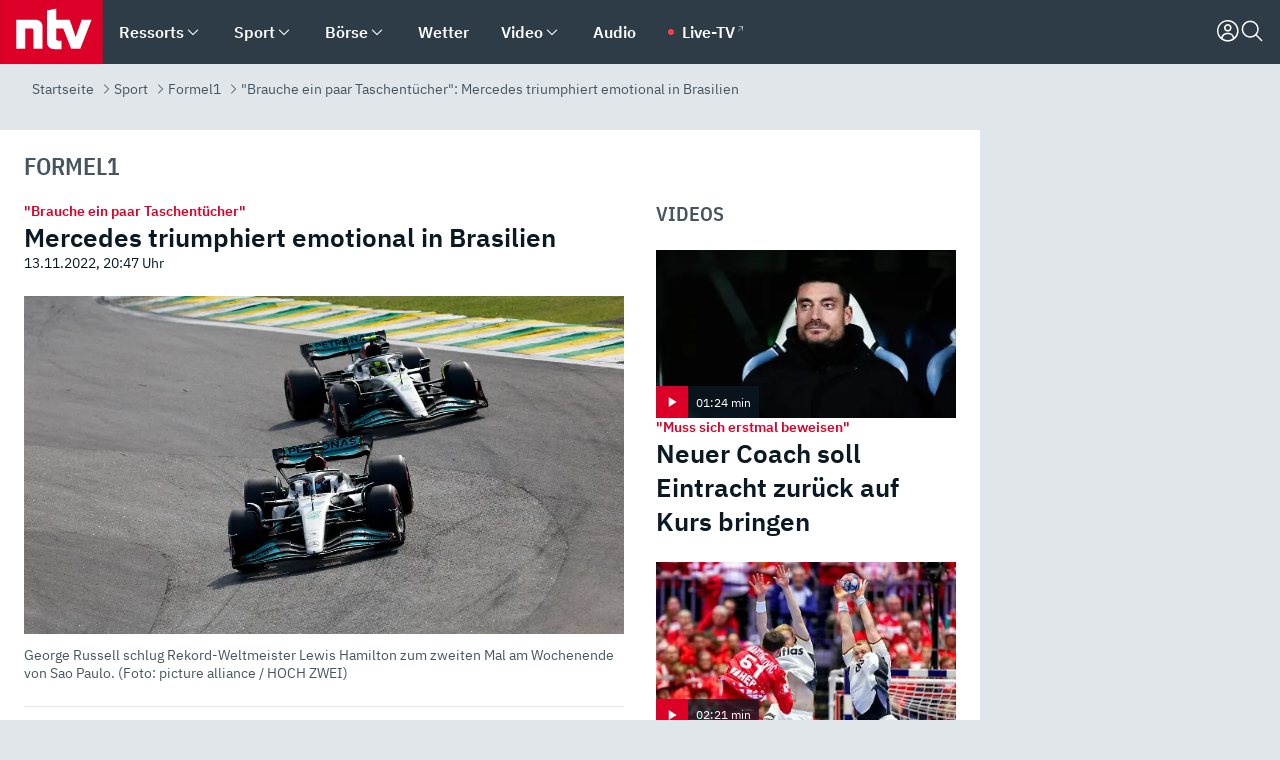

--- FILE ---
content_type: text/html; charset=utf-8
request_url: https://www.n-tv.de/sport/formel1/Mercedes-triumphiert-emotional-in-Brasilien-article23715320.html
body_size: 161082
content:
<!DOCTYPE html><html lang="de"><head><meta charSet="utf-8" data-next-head=""/><meta name="viewport" content="width=device-width, initial-scale=1" data-next-head=""/><title data-next-head="">&quot;Brauche ein paar Taschentücher&quot;: Mercedes triumphiert emotional in Brasilien - ntv.de</title><meta http-equiv="Content-Security-Policy" content="upgrade-insecure-requests" data-next-head=""/><meta name="author" content="n-tv NACHRICHTEN" data-next-head=""/><meta name="copyright" content="ntv Nachrichten" data-next-head=""/><meta name="description" content="Mercedes startet desaströs in die Formel-1-Saison, sowohl Fahrer- als auch Konstrukteuerstitel sind früh außer Sicht. Doch auf der Zielgeraden eines schwierigen Jahres biegt das einst unschlagbar scheinende Team wieder auf die Erfolgsspur ein: Mit einem Doppel-Triumph!" data-next-head=""/><meta name="keywords" content="Lewis Hamilton, Formel 1, Mick Schumacher, Sebastian Vettel, Ferrari, Mercedes AMG" data-next-head=""/><meta name="apple-itunes-app" content="app-id=337056601, app-argument=https://www.n-tv.de/sport/formel1/Mercedes-triumphiert-emotional-in-Brasilien-article23715320.html" data-next-head=""/><meta name="robots" content="index, follow, noodp, noarchive, max-snippet:-1, max-image-preview:large, max-video-preview:-1" data-next-head=""/><meta name="news_keywords" content="Lewis Hamilton, Formel 1, Mick Schumacher, Sebastian Vettel, Ferrari, Mercedes AMG" data-next-head=""/><meta name="date" content="2022-11-13T20:47:10+01:00" data-next-head=""/><meta name="last-modified" content="2022-11-13T21:11:28+01:00" data-next-head=""/><meta property="article:hash" content="23715320" data-next-head=""/><meta property="ntv:kicker" content="&quot;Brauche ein paar Taschentücher&quot;" data-next-head=""/><meta property="og:site_name" content="ntv.de" data-next-head=""/><meta property="og:type" content="article" data-next-head=""/><meta property="og:url" content="https://www.n-tv.de/sport/formel1/Mercedes-triumphiert-emotional-in-Brasilien-article23715320.html" data-next-head=""/><meta property="og:title" content="Mercedes triumphiert emotional in Brasilien" data-next-head=""/><meta property="og:description" content="Mercedes startet desaströs in die Formel-1-Saison, sowohl Fahrer- als auch Konstrukteuerstitel sind früh außer Sicht. Doch auf der Zielgeraden eines schwierigen Jahres biegt das einst unschlagbar scheinende Team wieder auf die Erfolgsspur ein: Mit einem Doppel-Triumph!" data-next-head=""/><meta property="og:image" content="https://www.n-tv.de/img/2686386/1668371977/Img_16_9/1200/384325874.jpg" data-next-head=""/><meta property="twitter:card" content="photo" data-next-head=""/><meta property="twitter:site" content="@ntvde" data-next-head=""/><meta property="twitter:title" content="&quot;Brauche ein paar Taschentücher&quot;: Mercedes triumphiert emotional in Brasilien" data-next-head=""/><meta property="twitter:image" content="https://www.n-tv.de/img/2686386/1668371977/Img_16_9/1200/384325874.jpg" data-next-head=""/><meta property="twitter:url" content="https://www.n-tv.de/sport/formel1/Mercedes-triumphiert-emotional-in-Brasilien-article23715320.html" data-next-head=""/><meta property="fb:page_id" content="126049165307" data-next-head=""/><meta property="fb:pages" content="126049165307" data-next-head=""/><meta property="fb:pages" content="316889911843737" data-next-head=""/><meta property="fb:pages" content="562044130636828" data-next-head=""/><meta property="fb:pages" content="185547961302" data-next-head=""/><meta property="fb:pages" content="395222497292915" data-next-head=""/><meta property="fb:pages" content="1523181867965006" data-next-head=""/><meta property="fb:pages" content="1043228319087008" data-next-head=""/><meta property="fb:pages" content="741781229203281" data-next-head=""/><meta property="fb:pages" content="407682426071619" data-next-head=""/><meta property="fb:pages" content="780034435493567" data-next-head=""/><meta property="fb:pages" content="643254482528275" data-next-head=""/><meta property="fb:pages" content="1837260013270512" data-next-head=""/><meta property="fb:pages" content="368231650215080" data-next-head=""/><meta property="fb:pages" content="120920144621255" data-next-head=""/><meta property="fb:pages" content="1413412578758102" data-next-head=""/><meta name="google-site-verification" content="txr0UkB7uF5BxzK_kM9zfhlh5vLdmFekG7LJ_BKwDfk" data-next-head=""/><meta name="pocket-site-verification" content="d8cc89af247ee1dabcbbd091d848a1" data-next-head=""/><meta name="p:domain_verify" content="29ffec94ca07d208e323392915ace209" data-next-head=""/><meta name="msvalidate.01" content="38C91D064B7E276791191C393B93EB23" data-next-head=""/><link rel="canonical" href="https://www.n-tv.de/sport/formel1/Mercedes-triumphiert-emotional-in-Brasilien-article23715320.html" data-next-head=""/><link rel="alternate" type="application/rss+xml" href="https://www.n-tv.de/sport/formel1/rss" data-next-head=""/><link rel="alternate" href="android-app://de.lineas.lit.ntv.android/http/apps.n-tv.de/23715320?service=mobile" data-next-head=""/><link rel="shortcut icon" href="/favicon.ico" data-next-head=""/><link rel="apple-touch-icon-precomposed" sizes="144x144" href="/apple-touch-icon-144x144-precomposed.png" data-next-head=""/><link rel="apple-touch-icon-precomposed" sizes="114x114" href="/apple-touch-icon-114x114-precomposed.png" data-next-head=""/><link rel="apple-touch-icon-precomposed" sizes="72x72" href="/apple-touch-icon-72x72-precomposed.png" data-next-head=""/><link rel="apple-touch-icon-precomposed" href="/apple-touch-icon-57x57-precomposed.png" data-next-head=""/><link rel="publisher" href="https://plus.google.com/118398504470807896139" data-next-head=""/><link rel="preload" href="/_next/static/media/fddff1087a1c2d83-s.p.woff2" as="font" type="font/woff2" crossorigin="anonymous" data-next-font="size-adjust"/><link rel="preload" href="/_next/static/media/eced63159c168414-s.p.woff2" as="font" type="font/woff2" crossorigin="anonymous" data-next-font="size-adjust"/><link rel="preload" href="/_next/static/media/a6cb01422af61021-s.p.woff2" as="font" type="font/woff2" crossorigin="anonymous" data-next-font="size-adjust"/><link rel="preload" href="/_next/static/media/d6b236d59080f586-s.p.woff2" as="font" type="font/woff2" crossorigin="anonymous" data-next-font="size-adjust"/><link rel="preload" href="/_next/static/media/1c626168cca93b06-s.p.woff2" as="font" type="font/woff2" crossorigin="anonymous" data-next-font="size-adjust"/><link rel="preload" href="/_next/static/css/619668a7c5632b45.css" as="style"/><link rel="preload" href="/_next/static/css/54b286e04d222c64.css" as="style"/><link rel="preload" href="/_next/static/css/bd6519a5e89b6484.css" as="style"/><link rel="preload" href="/_next/static/css/a1652869840550b3.css" as="style"/><link rel="preload" href="/_next/static/css/06b47e2e02df66d2.css" as="style"/><link rel="preload" href="/_next/static/css/7a1b97a1f388b369.css" as="style"/><link rel="preload" href="/_next/static/css/1a9139a0d535e481.css" as="style"/><link rel="preload" href="/_next/static/css/616a3bdb3deb1a06.css" as="style"/><link rel="preload" href="/_next/static/css/981b8c7b0066d8c4.css" as="style"/><link rel="preload" href="/_next/static/css/fde70659e752f6b5.css" as="style"/><link rel="preload" href="/_next/static/css/454a77cf01ef0f6c.css" as="style"/><link rel="preload" href="/_next/static/css/27baf13ee36932bf.css" as="style"/><link rel="preload" href="/_next/static/css/5ee917f263ffea72.css" as="style"/><link rel="preload" href="/_next/static/css/89b8c6ec2b6dec53.css" as="style"/><link rel="preload" href="/_next/static/css/5f768f0ac1a77d77.css" as="style"/><link rel="preload" href="/_next/static/css/4916aaa5355407e8.css" as="style"/><script type="application/ld+json" data-next-head="">{"@context":"http://schema.org","publisher":{"@type":"Organization","name":"ntv NACHRICHTEN","logo":{"@type":"ImageObject","url":"/logo.svg"}},"@type":"NewsArticle","mainEntityOfPage":{"@type":"WebPage","url":"https://www.n-tv.de/sport/formel1/Mercedes-triumphiert-emotional-in-Brasilien-article23715320.html"},"url":"https://www.n-tv.de/sport/formel1/Mercedes-triumphiert-emotional-in-Brasilien-article23715320.html","headline":"\"Brauche ein paar Taschentücher\": Mercedes triumphiert emotional in Brasilien","description":"Mercedes startet desaströs in die Formel-1-Saison, sowohl Fahrer- als auch Konstrukteuerstitel sind früh außer Sicht. Doch auf der Zielgeraden eines schwierigen Jahres biegt das einst unschlagbar scheinende Team wieder auf die Erfolgsspur ein: Mit einem Doppel-Triumph!","image":[{"@type":"ImageObject","url":"https://www.n-tv.de/img/2686386/1668371977/Img_16_9/1200/384325874.webp","width":"1200","height":"676"},{"@type":"ImageObject","url":"https://www.n-tv.de/img/2686386/1668371977/Img_4_3/1200/384325874.webp","width":"1200","height":"900"},{"@type":"ImageObject","url":"https://www.n-tv.de/img/2686386/1668371977/Img_1_1/1200/384325874.webp","width":"1200","height":"1200"}],"datePublished":"2022-11-13T20:47:10+01:00","dateModified":"2022-11-13T21:11:28+01:00","author":{"@type":"Organization","name":"n-tv NACHRICHTEN","url":"https://www.n-tv.de"}}</script><script type="application/ld+json" data-next-head="">{"@context":"http://schema.org","@type":"BreadcrumbList","itemListElement":[{"item":{"name":"Startseite","@id":"https://www.n-tv.de/"},"@type":"ListItem","position":1},{"item":{"name":"Sport","@id":"https://www.n-tv.de/sport/"},"@type":"ListItem","position":2},{"item":{"name":"Formel1","@id":"https://www.n-tv.de/sport/formel1/"},"@type":"ListItem","position":3},{"item":{"name":"\"Brauche ein paar Taschentücher\": Mercedes triumphiert emotional in Brasilien","@id":"https://www.n-tv.de/sport/formel1/Mercedes-triumphiert-emotional-in-Brasilien-article23715320.html"},"@type":"ListItem","position":4}]}</script><script id="iab-stub" data-nscript="beforeInteractive">
				// IAB stub
 				!function () { var e = function () { var e, t = "__tcfapiLocator", a = [], n = window; for (; n;) { try { if (n.frames[t]) { e = n; break } } catch (e) { } if (n === window.top) break; n = n.parent } e || (!function e() { var a = n.document, r = !!n.frames[t]; if (!r) if (a.body) { var i = a.createElement("iframe"); i.style.cssText = "display:none", i.name = t, a.body.appendChild(i) } else setTimeout(e, 5); return !r }(), n.__tcfapi = function () { for (var e, t = arguments.length, n = new Array(t), r = 0; r < t; r++)n[r] = arguments[r]; if (!n.length) return a; if ("setGdprApplies" === n[0]) n.length > 3 && 2 === parseInt(n[1], 10) && "boolean" == typeof n[3] && (e = n[3], "function" == typeof n[2] && n[2]("set", !0)); else if ("ping" === n[0]) { var i = { gdprApplies: e, cmpLoaded: !1, cmpStatus: "stub" }; "function" == typeof n[2] && n[2](i) } else a.push(n) }, n.addEventListener("message", (function (e) { var t = "string" == typeof e.data, a = {}; try { a = t ? JSON.parse(e.data) : e.data } catch (e) { } var n = a.__tcfapiCall; n && window.__tcfapi(n.command, n.version, (function (a, r) { var i = { __tcfapiReturn: { returnValue: a, success: r, callId: n.callId } }; t && (i = JSON.stringify(i)), e.source.postMessage(i, "*") }), n.parameter) }), !1)) }; "undefined" != typeof module ? module.exports = e : e() }();
        window._sp_queue = [];
			</script><link rel="stylesheet" href="/_next/static/css/619668a7c5632b45.css" data-n-g=""/><link rel="stylesheet" href="/_next/static/css/54b286e04d222c64.css" data-n-p=""/><link rel="stylesheet" href="/_next/static/css/bd6519a5e89b6484.css"/><link rel="stylesheet" href="/_next/static/css/a1652869840550b3.css"/><link rel="stylesheet" href="/_next/static/css/06b47e2e02df66d2.css"/><link rel="stylesheet" href="/_next/static/css/7a1b97a1f388b369.css"/><link rel="stylesheet" href="/_next/static/css/1a9139a0d535e481.css"/><link rel="stylesheet" href="/_next/static/css/616a3bdb3deb1a06.css"/><link rel="stylesheet" href="/_next/static/css/981b8c7b0066d8c4.css"/><link rel="stylesheet" href="/_next/static/css/fde70659e752f6b5.css"/><link rel="stylesheet" href="/_next/static/css/454a77cf01ef0f6c.css"/><link rel="stylesheet" href="/_next/static/css/27baf13ee36932bf.css"/><link rel="stylesheet" href="/_next/static/css/5ee917f263ffea72.css"/><link rel="stylesheet" href="/_next/static/css/89b8c6ec2b6dec53.css"/><link rel="stylesheet" href="/_next/static/css/5f768f0ac1a77d77.css"/><link rel="stylesheet" href="/_next/static/css/4916aaa5355407e8.css"/><noscript data-n-css=""></noscript><script defer="" noModule="" src="/_next/static/chunks/polyfills-42372ed130431b0a.js"></script><script id="webpush-lib" src="/webpush/webpush.js" defer="" data-nscript="beforeInteractive"></script><script id="iframeResizer" src="/iframeResizer.min.js" defer="" data-nscript="beforeInteractive"></script><script defer="" src="/_next/static/chunks/1229.024bf05f909c3e8c.js"></script><script defer="" src="/_next/static/chunks/544.09d7383b48abf164.js"></script><script defer="" src="/_next/static/chunks/7602.1a768611e82c58ea.js"></script><script defer="" src="/_next/static/chunks/6948.f00620bcc22244f2.js"></script><script defer="" src="/_next/static/chunks/5748.71948c8f23de309a.js"></script><script defer="" src="/_next/static/chunks/3470.044e5d32b7b88c48.js"></script><script defer="" src="/_next/static/chunks/4406.2cc47b02c70cbff9.js"></script><script defer="" src="/_next/static/chunks/1750.8a7f3038753a119d.js"></script><script defer="" src="/_next/static/chunks/1574.3c45e988f589dd53.js"></script><script defer="" src="/_next/static/chunks/6888.8ff3ae8da2924120.js"></script><script defer="" src="/_next/static/chunks/6000.1a7f1eb6368a1f73.js"></script><script defer="" src="/_next/static/chunks/3049.7172bfee99f6c1be.js"></script><script defer="" src="/_next/static/chunks/8673.2433365aabfb08c3.js"></script><script defer="" src="/_next/static/chunks/6065.53a5590c6fea2eb5.js"></script><script defer="" src="/_next/static/chunks/6649.3f3c97c991cfc8c3.js"></script><script defer="" src="/_next/static/chunks/2069.334d97419f835894.js"></script><script defer="" src="/_next/static/chunks/746.42775980ff3f6a0c.js"></script><script defer="" src="/_next/static/chunks/4915.fcaa57aebd8d4d9d.js"></script><script defer="" src="/_next/static/chunks/508.dfa88a864e33688d.js"></script><script defer="" src="/_next/static/chunks/1656.8623f9b627c4de63.js"></script><script defer="" src="/_next/static/chunks/7084.b8cd8b689e73b35c.js"></script><script defer="" src="/_next/static/chunks/2076.a5d6d8b4820fd66b.js"></script><script defer="" src="/_next/static/chunks/8978.55b105b18a1ddf87.js"></script><script defer="" src="/_next/static/chunks/7648.7151d5da6285f05e.js"></script><script defer="" src="/_next/static/chunks/1642.5b55b0e87004c0a4.js"></script><script defer="" src="/_next/static/chunks/6416.07dedd90ff32fe40.js"></script><script defer="" src="/_next/static/chunks/8807.02a093572019cdea.js"></script><script defer="" src="/_next/static/chunks/4047.211f9d02a136f691.js"></script><script src="/_next/static/chunks/webpack-e512c750320913db.js" defer=""></script><script src="/_next/static/chunks/framework-493b78e0283065bc.js" defer=""></script><script src="/_next/static/chunks/main-c369251bbc331e0f.js" defer=""></script><script src="/_next/static/chunks/pages/_app-2c2c703fd86eadba.js" defer=""></script><script src="/_next/static/chunks/8548-87ef5762240d4e64.js" defer=""></script><script src="/_next/static/chunks/pages/%5B%5B...all%5D%5D-a3a6948cb554a84a.js" defer=""></script><script src="/_next/static/lGESHCzCdjtLHkkxbSxcm/_buildManifest.js" defer=""></script><script src="/_next/static/lGESHCzCdjtLHkkxbSxcm/_ssgManifest.js" defer=""></script><style id="__jsx-668642668">:root{--ibm-plex-sans:'IBMPlexSans', 'IBMPlexSans Fallback';--ibm-plex-sans-condensed:'IBMPlexSansCondensed', 'IBMPlexSansCondensed Fallback'}html{font-family:'IBMPlexSans', 'IBMPlexSans Fallback'}</style></head><body><link rel="preload" as="image" href="https://www.n-tv.de/img/2686386/1668371977/Img_16_9/1024/384325874.webp" fetchPriority="high"/><link rel="preload" as="image" href="/socialIcons/whatsapp.svg"/><link rel="preload" as="image" href="/socialIcons/google.svg"/><div id="__next"><header class="Header_header__MwWvM "><nav aria-label="Globale Navigation"><div class="Header_wrapper__PJAKW"><div class="Header_inner__PU1JS"><a href="/" class="Header_logo__V9h3K"><svg viewBox="0 0 1384 862" focusable="false" role="img" name="ntv Logo"><title>ntv</title><path id="TRAEGER_x5F_ROT" d="M0 0h1384v862H0z" style="clip-rule:evenodd;fill:rgb(220, 0, 40);fill-rule:evenodd"></path><g id="ntv_1_" transform="translate(-268.5,-109)"><g id="g3683"><path d="M747 375.3H486v390.1h122.2V492.8h83.3c17.1 0 25.9 8.4 25.9 26v246.6h122.2V468.1c0-54.9-37.7-92.8-92.6-92.8zm620.7-.2-81.2 233.4-81-233.4h-181.9V225.6l-122.2 24.2v425.3c0 58.9 36.6 95.6 95.8 95.6h99.5V656.3h-46.9c-15.7 0-26.1-5.8-26.1-27.2V492.9h95.3l106.4 272.9h122.7l152.3-390.7z" id="path3681" style="fill:rgb(255, 255, 255)"></path></g></g></svg></a><nav role="none" class="menu-desktop_header-menu__23xp2"><ul role="menu" aria-label="Hauptnavigation" class="menu-desktop_top__a3CQZ"><li class="menu-desktop_level0__YuC7o" tabindex="-1"><div class="menu-desktop_itemwrapper__8WzFL"><a tabindex="0" href="/ressorts/" target="_self" title="Ressorts" data-testid="menulink"><span class="Typography_text-default__P3otY Typography_weight-bold__uT6mq">Ressorts</span></a><button role="menuitem" aria-haspopup="menu" aria-expanded="false" aria-label="Untermenü für Ressorts" data-testid="menu-item-button"><svg viewBox="0 0 24 24" width="18" height="18" fill="currentColor" focusable="false" role="img" aria-hidden="true" data-testid="icon"><title></title><path d="M12.0004 17.9852L4.90039 10.8852L6.0004 9.78516L12.0004 15.7852L18.0004 9.78516L19.1004 10.8852L12.0004 17.9852Z"></path></svg></button></div><div class="menu-desktop_menu-ssr__HlR7r" aria-label="Ressorts Untermenü" role="menu"><ul><li><a href="/mediathek/bilderserien/" target="_self" title="Bilderserien">Bilderserien</a></li><li><a href="/politik/" target="_self" title="Politik">Politik</a><div aria-label="Politik Untermenü" role="menu"><ul><li><a href="/politik/" target="_self" title="Meldungen">Meldungen</a></li><li><a href="/politik/politik_kommentare/" target="_self" title="Kommentare">Kommentare</a></li><li><a href="/politik/politik_wieduwilts_woche/" target="_self" title="Wieduwilts Woche">Wieduwilts Woche</a></li></ul></div></li><li><a href="/wirtschaft/" target="_self" title="Wirtschaft">Wirtschaft</a><div aria-label="Wirtschaft Untermenü" role="menu"><ul><li><a href="/wirtschaft/" target="_self" title="Meldungen">Meldungen</a></li><li><a href="/wirtschaft/termine/" target="_self" title="Termine">Termine</a></li><li><a href="/wirtschaft/wirtschaft_startup/" target="_self" title="Startup">Startup</a></li></ul></div></li><li><a href="/boersenkurse/" target="_self" title="Börse">Börse</a><div aria-label="Börse Untermenü" role="menu"><ul><li><a href="/boersenkurse/Auf_einen_Blick/" target="_self" title="Auf einen Blick">Auf einen Blick</a></li><li><a href="/boersenkurse/aktien/" target="_self" title="Aktien &amp; Indizes">Aktien &amp; Indizes</a><div aria-label="Aktien &amp; Indizes Untermenü" role="menu"><ul><li><a href="/boersenkurse/indizes/dax-159096" target="_self" title="Dax">Dax</a></li><li><a href="/boersenkurse/indizes/tecdax-158375" target="_self" title="TecDax">TecDax</a></li><li><a href="/boersenkurse/indizes/mdax-159090" target="_self" title="MDax">MDax</a></li><li><a href="/boersenkurse/indizes/sdax-159191" target="_self" title="SDax">SDax</a></li><li><a href="/boersenkurse/indizes/gex-144687" target="_self" title="Gex">Gex</a></li><li><a href="/boersenkurse/indizes/hdax-159097" target="_self" title="HDax">HDax</a></li><li><a href="/boersenkurse/indizes/e-stoxx-50-159194" target="_self" title="EuroStoxx">EuroStoxx</a></li><li><a href="/boersenkurse/indizes/stoxx50-159196" target="_self" title="Stoxx50">Stoxx50</a></li><li><a href="/boersenkurse/indizes/infront-usa-industrial-9451139" target="_self" title="Dow Jones">Dow Jones</a></li><li><a href="/boersenkurse/indizes/nasdaq-100-149002" target="_self" title="Nasdaq">Nasdaq</a></li><li><a href="/boersenkurse/indizes/nikkei-148429" target="_self" title="Nikkei">Nikkei</a></li></ul></div></li><li><a href="/boersenkurse/devisen/" target="_self" title="Devisen">Devisen</a></li><li><a href="/boersenkurse/rohstoffe/" target="_self" title="Rohstoffe">Rohstoffe</a></li><li><a href="/boersenkurse/zertifikate/" target="_self" title="ntv Zertifikate">ntv Zertifikate</a></li><li><a href="/boersenkurse/fonds/" target="_self" title="ntv Fonds">ntv Fonds</a></li><li><a href="/boersenkurse/fonds_und_etf/" target="_self" title="Fonds &amp; ETF">Fonds &amp; ETF</a></li><li><a href="/boersenkurse/anleihen/" target="_self" title="Anleihen">Anleihen</a></li><li><a href="/boersenkurse/altersvorsorge/" target="_self" title="ntv Altersvorsorge">ntv Altersvorsorge</a></li><li><a href="/boersenkurse/Geldanlage-Check/" target="_self" title="ntv Geldanlage-Check">ntv Geldanlage-Check</a></li><li><a href="/wirtschaft/der_boersen_tag/" target="_self" title="Börsen-Tag - Archiv">Börsen-Tag - Archiv</a></li></ul></div></li><li><a href="/sport/" target="_self" title="Sport">Sport</a><div aria-label="Sport Untermenü" role="menu"><ul><li><a href="https://www.n-tv.de/sport/ergebnisse/heute-live" target="_self" title="Live-Kalender">Live-Kalender</a></li><li><a href="/sport/" target="_self" title="Meldungen">Meldungen</a></li><li><a href="/sport/fussball/" target="_self" title="Fußball">Fußball</a><div aria-label="Fußball Untermenü" role="menu"><ul><li><a href="/sport/fussball/fussball_kolumnen/" target="_self" title="Kolumnen">Kolumnen</a></li><li><a href="https://www.n-tv.de/sport/ergebnisse/fussball/bundesliga/spiele-und-ergebnisse/" target="_self" title="Bundesliga">Bundesliga</a></li><li><a href="https://www.n-tv.de/sport/ergebnisse/fussball/2-bundesliga/spiele-und-ergebnisse/" target="_self" title="2. Bundesliga">2. Bundesliga</a></li><li><a href="https://www.n-tv.de/sport/ergebnisse/fussball/3-liga/spiele-und-ergebnisse/" target="_self" title="3. Liga">3. Liga</a></li><li><a href="https://www.n-tv.de/sport/ergebnisse/fussball/dfb-pokal/spiele-und-ergebnisse/" target="_self" title="DFB-Pokal">DFB-Pokal</a></li><li><a href="https://www.n-tv.de/sport/ergebnisse/fussball/frauen-bundesliga/spiele-und-ergebnisse/" target="_self" title="Bundesliga der Frauen">Bundesliga der Frauen</a></li><li><a href="https://www.n-tv.de/sport/ergebnisse/fussball/uefa-champions-league/spiele-und-ergebnisse/" target="_self" title="Champions League">Champions League</a></li><li><a href="https://www.n-tv.de/sport/ergebnisse/fussball/uefa-europa-league/spiele-und-ergebnisse/" target="_self" title="Europa League">Europa League</a></li><li><a href="https://www.n-tv.de/sport/ergebnisse/fussball/co6395/europa-conference-league/spiele-und-ergebnisse/" target="_self" title="Europa Conference League">Europa Conference League</a></li><li><a href="https://www.n-tv.de/sport/ergebnisse/fussball/premier-league/spiele-und-ergebnisse/" target="_self" title="Premier League">Premier League</a></li><li><a href="https://www.n-tv.de/sport/ergebnisse/fussball/primera-division/spiele-und-ergebnisse/" target="_self" title="Primera Division">Primera Division</a></li><li><a href="https://www.n-tv.de/sport/ergebnisse/fussball/serie-a/spiele-und-ergebnisse/" target="_self" title="Serie A">Serie A</a></li><li><a href="https://www.n-tv.de/sport/ergebnisse/fussball/ligue-1/spiele-und-ergebnisse/" target="_self" title="Ligue 1">Ligue 1</a></li><li><a href="https://www.n-tv.de/sport/ergebnisse/fussball/nations-league-a/spiele-und-ergebnisse/" target="_self" title="Nations League">Nations League</a></li><li><a href="https://www.n-tv.de/sport/ergebnisse/fussball/wettbewerbe/" target="_self" title="Alle Wettbewerbe">Alle Wettbewerbe</a></li></ul></div></li><li><a href="https://www.n-tv.de/sport/ergebnisse/american-football/nfl/spiele-und-ergebnisse/" target="_self" title="NFL">NFL</a></li><li><a href="/sport/formel1/" target="_self" title="Motorsport">Motorsport</a></li><li><a href="https://www.n-tv.de/sport/ergebnisse/tennis/heute-live" target="_self" title="Tennis">Tennis</a></li><li><a href="https://www.n-tv.de/sport/ergebnisse/handball/" target="_self" title="Handball">Handball</a></li><li><a href="https://www.n-tv.de/sport/ergebnisse/basketball/wettbewerbe/" target="_self" title="Basketball">Basketball</a></li><li><a href="https://www.n-tv.de/sport/ergebnisse/eishockey/wettbewerbe/" target="_self" title="Eishockey">Eishockey</a></li><li><a href="/sport/mma/" target="_self" title="Mixed Martial Arts">Mixed Martial Arts</a></li><li><a href="/sport/der_sport_tag/" target="_self" title="Sport-Tag - Archiv">Sport-Tag - Archiv</a></li><li><a href="https://gutscheine.n-tv.de/" target="_self" title="Gutscheine">Gutscheine<span> Anzeige</span></a><div aria-label="Gutscheine Untermenü" role="menu"><ul><li><a href="https://gutscheine.n-tv.de/gutscheine/adidas-shop" target="_self" title="Adidas">Adidas</a></li><li><a href="https://gutscheine.n-tv.de/gutscheine/engelhorn" target="_self" title="Engelhorn">Engelhorn</a></li><li><a href="https://gutscheine.n-tv.de/gutscheine/vans" target="_self" title="Vans">Vans</a></li><li><a href="https://gutscheine.n-tv.de/gutscheine/sportscheck" target="_self" title="SportScheck">SportScheck</a></li><li><a href="https://gutscheine.n-tv.de/gutscheine/11teamsports" target="_self" title="11teamsports">11teamsports</a></li></ul></div></li></ul></div></li><li><a href="/panorama/" target="_self" title="Panorama">Panorama</a><div aria-label="Panorama Untermenü" role="menu"><ul><li><a href="/panorama/" target="_self" title="Meldungen">Meldungen</a></li></ul></div></li><li><a href="/leute/" target="_self" title="Unterhaltung">Unterhaltung</a><div aria-label="Unterhaltung Untermenü" role="menu"><ul><li><a href="/leute/" target="_self" title="Überblick">Überblick</a></li><li><a href="/leute/tv/" target="_self" title="TV">TV</a></li><li><a href="/leute/film/" target="_self" title="Filme und Serien">Filme und Serien</a></li><li><a href="/leute/musik/" target="_self" title="Musik">Musik</a></li><li><a href="/leute/buecher/" target="_self" title="Bücher">Bücher</a></li><li><a href="/leute/hoerbuecher/" target="_self" title="Hörbücher">Hörbücher</a></li><li><a href="/mediathek/bilderserien/unterhaltung/Schoenes-Wochenende-Cartoons-von-OL-article20772304.html" target="_self" title="Schönes Wochenende">Schönes Wochenende</a></li><li><a href="https://gutscheine.n-tv.de/" target="_blank" rel="noopener noreferrer noFollow" title="Gutscheine">Gutscheine<span> Anzeige</span></a><div aria-label="Gutscheine Untermenü" role="menu"><ul><li><a href="https://gutscheine.n-tv.de/gutscheine/amazon" target="_blank" rel="noopener noreferrer noFollow" title="Amazon">Amazon</a></li><li><a href="https://gutscheine.n-tv.de/gutscheine/thalia" target="_blank" rel="noopener noreferrer noFollow" title="Thalia">Thalia</a></li><li><a href="https://gutscheine.n-tv.de/gutscheine/buecher-de" target="_blank" rel="noopener noreferrer noFollow" title="buecher.de">buecher.de</a></li><li><a href="https://gutscheine.n-tv.de/gutscheine/saturn" target="_blank" rel="noopener noreferrer noFollow" title="Saturn">Saturn</a></li><li><a href="https://gutscheine.n-tv.de/gutscheine/mmoga" target="_blank" rel="noopener noreferrer noFollow" title="MMOGA">MMOGA</a></li></ul></div></li></ul></div></li><li><a href="/technik/" target="_self" title="Technik">Technik</a><div aria-label="Technik Untermenü" role="menu"><ul><li><a href="/technik/" target="_self" title="Meldungen">Meldungen</a></li><li><a href="https://www.n-tvspiele.de/" target="_self" rel="noFollow" title="Spiele">Spiele</a></li><li><a href="https://gutscheine.n-tv.de/" target="_blank" rel="noopener noreferrer noFollow" title="Gutscheine">Gutscheine<span> Anzeige</span></a><div aria-label="Gutscheine Untermenü" role="menu"><ul><li><a href="https://gutscheine.n-tv.de/gutscheine/notebooksbilliger" target="_blank" rel="noopener noreferrer noFollow" title="notebooksbilliger.de">notebooksbilliger.de</a></li><li><a href="https://gutscheine.n-tv.de/gutscheine/alternate" target="_blank" rel="noopener noreferrer noFollow" title="Alternate">Alternate</a></li><li><a href="https://gutscheine.n-tv.de/gutscheine/medion" target="_blank" rel="noopener noreferrer noFollow" title="MEDION">MEDION</a></li><li><a href="https://gutscheine.n-tv.de/gutscheine/dein-handyde" target="_blank" rel="noopener noreferrer noFollow" title="deinhandy.de">deinhandy.de</a></li><li><a href="https://gutscheine.n-tv.de/gutscheine/samsung" target="_blank" rel="noopener noreferrer noFollow" title="SAMSUNG">SAMSUNG</a></li></ul></div></li></ul></div></li><li><a href="/ratgeber/" target="_self" title="Ratgeber">Ratgeber</a><div aria-label="Ratgeber Untermenü" role="menu"><ul><li><a href="/ratgeber/" target="_self" title="Meldungen">Meldungen</a></li><li><a href="/ratgeber/ntv_Service/" target="_self" title="ntv Service">ntv Service</a></li><li><a href="/ratgeber/tests/" target="_self" title="Tests">Tests</a></li><li><a href="/ratgeber/vergleichsrechner/" target="_self" title="Vergleichsrechner">Vergleichsrechner</a></li><li><a href="https://www.n-tv.de/native/leben/Thema-Leben-article19986903.html?an=s:spezial_973714_ista_wtt-a:1-t:n" target="_blank" rel="noopener noreferrer noFollow" title="Smart Living">Smart Living</a></li></ul></div></li><li><a href="/produkt-check/" target="_self" title="Produkt-Check">Produkt-Check</a><div aria-label="Produkt-Check Untermenü" role="menu"><ul><li><a href="/produkt-check/kueche/" target="_self" title="Produkt-Check Küche">Produkt-Check Küche</a></li><li><a href="/produkt-check/technik/" target="_self" title="Produkt-Check Technik ">Produkt-Check Technik </a></li><li><a href="/produkt-check/sport-freizeit/" target="_self" title="Produkt-Check Sport &amp; Freizeit">Produkt-Check Sport &amp; Freizeit</a></li><li><a href="/produkt-check/beauty-gesundheit/" target="_self" title="Produkt-Check Beauty &amp; Gesundheit ">Produkt-Check Beauty &amp; Gesundheit </a></li><li><a href="/produkt-check/haushalt-garten/" target="_self" title="Produkt-Check Haushalt &amp; Garten">Produkt-Check Haushalt &amp; Garten</a></li></ul></div></li><li><a href="/wissen/" target="_self" title="Wissen">Wissen</a><div aria-label="Wissen Untermenü" role="menu"><ul><li><a href="/wissen/" target="_self" title="Meldungen">Meldungen</a></li><li><a href="/wissen/frageantwort/" target="_self" title="Frage &amp; Antwort">Frage &amp; Antwort</a></li><li><a href="/wissen/Fakten_und_Mythen/" target="_self" title="Fakten &amp; Mythen">Fakten &amp; Mythen</a></li><li><a href="/wissen/fundsache/" target="_self" title="Fundsache">Fundsache</a></li></ul></div></li><li><a href="/auto/" target="_self" title="Auto">Auto</a><div aria-label="Auto Untermenü" role="menu"><ul><li><a href="/auto/" target="_self" title="Meldungen">Meldungen</a></li><li><a href="/auto/auto_geschichte/" target="_self" title="Automobil-Geschichte">Automobil-Geschichte</a></li><li><a href="/auto/praxistest/" target="_self" title="Praxistest">Praxistest</a></li><li><a href="/auto/gebrauchte/" target="_self" title="Gebrauchte">Gebrauchte</a></li><li><a href="/auto/auto_funktioniert/" target="_self" title="Wie funktioniert ...?">Wie funktioniert ...?</a></li><li><a href="https://gutscheine.n-tv.de/" target="_blank" rel="noopener noreferrer noFollow" title="Gutscheine">Gutscheine<span> Anzeige</span></a><div aria-label="Gutscheine Untermenü" role="menu"><ul><li><a href="https://gutscheine.n-tv.de/gutscheine/kfzteile24" target="_blank" rel="noopener noreferrer noFollow" title="kfzteile24">kfzteile24</a></li><li><a href="https://gutscheine.n-tv.de/gutscheine/atu" target="_blank" rel="noopener noreferrer noFollow" title="A.T.U">A.T.U</a></li><li><a href="https://gutscheine.n-tv.de/gutscheine/reifendirekt" target="_blank" rel="noopener noreferrer noFollow" title="Reifendirekt">Reifendirekt</a></li><li><a href="https://gutscheine.n-tv.de/gutscheine/sixt" target="_blank" rel="noopener noreferrer noFollow" title="Sixt">Sixt</a></li><li><a href="https://gutscheine.n-tv.de/gutscheine/tirendo" target="_blank" rel="noopener noreferrer noFollow" title="Tirendo">Tirendo</a></li></ul></div></li><li><a href="https://autoleasing.n-tv.de/" target="_blank" rel="noopener noreferrer noFollow" title="Autoleasing">Autoleasing</a></li></ul></div></li><li><a href="/shopping-und-service/" target="_self" title="Shopping &amp; Service">Shopping &amp; Service</a><div aria-label="Shopping &amp; Service Untermenü" role="menu"><ul><li><a href="https://autoleasing.n-tv.de/" target="_self" title="Autoleasing">Autoleasing</a></li><li><a href="https://www.n-tv.de/broker-vergleich/" target="_self" title="Broker-Vergleich">Broker-Vergleich</a></li><li><a href="https://www.n-tv.de/casino-vergleich/" target="_self" title="Online Casino Vergleich">Online Casino Vergleich</a></li><li><a href="https://www.n-tv.de/sportwetten/" target="_self" title="Sportwetten">Sportwetten</a></li><li><a href="https://www.n-tv.de/energieeffizientes-wohnen/" target="_self" title="Energieeffizientes Wohnen">Energieeffizientes Wohnen</a></li><li><a href="https://gutscheine.n-tv.de/" target="_self" title="Gutscheine">Gutscheine<span> Anzeige</span></a></li><li><a href="https://www.n-tv.de/webtools-im-vergleich/" target="_self" title="Webtools im Vergleich">Webtools im Vergleich</a></li><li><a href="https://www.n-tv.de/online-sprachschule/" target="_self" title="Online Sprachschule">Online Sprachschule</a></li><li><a href="https://www.n-tv.de/vergleich/" target="_self" title="Produktvergleiche">Produktvergleiche</a></li><li><a href="https://unternehmen.n-tv.de/" target="_self" title="Unternehmen">Unternehmen<span> Anzeige</span></a></li><li><a href="https://www.n-tv.de/ratgeber/vergleichsrechner/" target="_self" title="Vergleichsrechner">Vergleichsrechner</a></li><li><a href="https://www.n-tv.de/kreditvergleich/" target="_self" title="Kreditvergleich">Kreditvergleich</a></li><li><a href="https://www.n-tv.de/wettanbieter-vergleich/" target="_self" title="Wettanbieter Vergleich">Wettanbieter Vergleich</a></li><li><a href="https://www.n-tv.de/geschaeftskonto-vergleich/" target="_blank" rel="noopener noreferrer" title="Geschäftskonto Vergleich">Geschäftskonto Vergleich</a></li></ul></div></li><li><a href="/infografik/" target="_self" title="Infografik">Infografik</a></li><li><a href="/regionales/" target="_self" title="Regionales">Regionales</a><div aria-label="Regionales Untermenü" role="menu"><ul><li><a href="/regionales/baden-wuerttemberg/" target="_self" title="Baden-Württemberg">Baden-Württemberg</a></li><li><a href="/regionales/bayern/" target="_self" title="Bayern">Bayern</a></li><li><a href="/regionales/berlin-und-brandenburg/" target="_self" title="Berlin &amp; Brandenburg">Berlin &amp; Brandenburg</a></li><li><a href="/regionales/hamburg-und-schleswig-holstein/" target="_self" title="Hamburg &amp; Schleswig-Holstein">Hamburg &amp; Schleswig-Holstein</a></li><li><a href="/regionales/hessen/" target="_self" title="Hessen">Hessen</a></li><li><a href="/regionales/mecklenburg-vorpommern/" target="_self" title="Mecklenburg-Vorpommern">Mecklenburg-Vorpommern</a></li><li><a href="/regionales/niedersachsen-und-bremen/" target="_self" title="Niedersachsen &amp; Bremen">Niedersachsen &amp; Bremen</a></li><li><a href="/regionales/nordrhein-westfalen/" target="_self" title="Nordrhein-Westfalen">Nordrhein-Westfalen</a></li><li><a href="/regionales/rheinland-pfalz-und-saarland/" target="_self" title="Rheinland-Pfalz &amp; Saarland">Rheinland-Pfalz &amp; Saarland</a></li><li><a href="/regionales/sachsen/" target="_self" title="Sachsen">Sachsen</a></li><li><a href="/regionales/sachsen-anhalt/" target="_self" title="Sachsen-Anhalt">Sachsen-Anhalt</a></li><li><a href="/regionales/thueringen/" target="_self" title="Thüringen">Thüringen</a></li></ul></div></li><li><a href="/der_tag/alle_tage/" target="_self" title="Alle Tage">Alle Tage</a><div aria-label="Alle Tage Untermenü" role="menu"><ul><li><a href="/der_tag/" target="_self" title="Der Tag - Archiv">Der Tag - Archiv</a></li><li><a href="/wirtschaft/der_boersen_tag/" target="_self" title="Der Börsen-Tag - Archiv">Der Börsen-Tag - Archiv</a></li><li><a href="/sport/der_sport_tag/" target="_self" title="Der Sport-Tag - Archiv">Der Sport-Tag - Archiv</a></li></ul></div></li><li><a href="https://lotto.n-tv.de/" target="_blank" rel="noopener noreferrer noFollow" title="Lotto spielen">Lotto spielen<span> Anzeige</span></a></li></ul></div></li><li class="menu-desktop_level0__YuC7o" tabindex="-1"><div class="menu-desktop_itemwrapper__8WzFL"><a tabindex="0" href="/sport/" target="_self" title="Sport" data-testid="menulink"><span class="Typography_text-default__P3otY Typography_weight-bold__uT6mq">Sport</span></a><button role="menuitem" aria-haspopup="menu" aria-expanded="false" aria-label="Untermenü für Sport" data-testid="menu-item-button"><svg viewBox="0 0 24 24" width="18" height="18" fill="currentColor" focusable="false" role="img" aria-hidden="true" data-testid="icon"><title></title><path d="M12.0004 17.9852L4.90039 10.8852L6.0004 9.78516L12.0004 15.7852L18.0004 9.78516L19.1004 10.8852L12.0004 17.9852Z"></path></svg></button></div><div class="menu-desktop_menu-ssr__HlR7r" aria-label="Sport Untermenü" role="menu"><ul><li><a href="https://www.n-tv.de/sport/ergebnisse/heute-live" target="_self" title="Live-Kalender">Live-Kalender</a></li><li><a href="/sport/" target="_self" title="Meldungen">Meldungen</a></li><li><a href="/sport/fussball/" target="_self" title="Fußball">Fußball</a><div aria-label="Fußball Untermenü" role="menu"><ul><li><a href="/sport/fussball/fussball_kolumnen/" target="_self" title="Kolumnen">Kolumnen</a><div aria-label="Kolumnen Untermenü" role="menu"><ul><li><a href="/sport/fussball/redelings_nachspielzeit/" target="_self" title="Redelings Nachspielzeit">Redelings Nachspielzeit</a></li></ul></div></li><li><a href="https://www.n-tv.de/sport/ergebnisse/fussball/bundesliga/spiele-und-ergebnisse/" target="_self" title="Bundesliga">Bundesliga</a></li><li><a href="https://www.n-tv.de/sport/ergebnisse/fussball/2-bundesliga/spiele-und-ergebnisse/" target="_self" title="2. Bundesliga">2. Bundesliga</a></li><li><a href="https://www.n-tv.de/sport/ergebnisse/fussball/3-liga/spiele-und-ergebnisse/" target="_self" title="3. Liga">3. Liga</a></li><li><a href="https://www.n-tv.de/sport/ergebnisse/fussball/dfb-pokal/spiele-und-ergebnisse/" target="_self" title="DFB-Pokal">DFB-Pokal</a></li><li><a href="https://www.n-tv.de/sport/ergebnisse/fussball/frauen-bundesliga/spiele-und-ergebnisse/" target="_self" title="Bundesliga der Frauen">Bundesliga der Frauen</a></li><li><a href="https://www.n-tv.de/sport/ergebnisse/fussball/uefa-champions-league/spiele-und-ergebnisse/" target="_self" title="Champions League">Champions League</a></li><li><a href="https://www.n-tv.de/sport/ergebnisse/fussball/uefa-europa-league/spiele-und-ergebnisse/" target="_self" title="Europa League">Europa League</a></li><li><a href="https://www.n-tv.de/sport/ergebnisse/fussball/co6395/europa-conference-league/spiele-und-ergebnisse/" target="_self" title="Europa Conference League">Europa Conference League</a></li><li><a href="https://www.n-tv.de/sport/ergebnisse/fussball/premier-league/spiele-und-ergebnisse/" target="_self" title="Premier League">Premier League</a></li><li><a href="https://www.n-tv.de/sport/ergebnisse/fussball/primera-division/spiele-und-ergebnisse/" target="_self" title="La Liga">La Liga</a></li><li><a href="https://www.n-tv.de/sport/ergebnisse/fussball/serie-a/spiele-und-ergebnisse/" target="_self" title="Serie A">Serie A</a></li><li><a href="https://www.n-tv.de/sport/ergebnisse/fussball/ligue-1/spiele-und-ergebnisse/" target="_self" title="Ligue 1">Ligue 1</a></li><li><a href="https://www.n-tv.de/sport/ergebnisse/fussball/nations-league-a/spiele-und-ergebnisse/" target="_self" title="Nations League">Nations League</a></li><li><a href="https://www.n-tv.de/sport/ergebnisse/fussball/wettbewerbe/" target="_self" title="Alle Wettbewerbe">Alle Wettbewerbe</a></li></ul></div></li><li><a href="https://www.n-tv.de/sport/ergebnisse/american-football/nfl/spiele-und-ergebnisse/" target="_self" title="NFL">NFL</a></li><li><a href="/sport/formel1/" target="_self" title="Motorsport">Motorsport</a><div aria-label="Motorsport Untermenü" role="menu"><ul><li><a href="https://www.n-tv.de/sport/ergebnisse/motorsport/formel-1/kalender/" target="_self" title="Formel 1: Ticker">Formel 1: Ticker</a></li><li><a href="/sport/Porsche_Carrera_Cup/" target="_self" title="Porsche Carrera Cup">Porsche Carrera Cup<span> Anzeige</span></a></li><li><a href="/sport/Deutsche_Rallye_Meisterschaft/" target="_self" title="Deutsche Rally Meisterschaft">Deutsche Rally Meisterschaft<span> Anzeige</span></a></li></ul></div></li><li><a href="https://www.n-tv.de/sport/ergebnisse/tennis/heute-live" target="_self" title="Tennis">Tennis</a></li><li><a href="https://www.n-tv.de/sport/ergebnisse/handball/" target="_self" title="Handball">Handball</a></li><li><a href="https://www.n-tv.de/sport/ergebnisse/basketball/wettbewerbe/" target="_self" title="Basketball">Basketball</a></li><li><a href="https://www.n-tv.de/sport/ergebnisse/eishockey/wettbewerbe/" target="_self" title="Eishockey">Eishockey</a></li><li><a href="/sport/mma/" target="_self" title="Mixed Martial Arts">Mixed Martial Arts</a></li><li><a href="/sport/der_sport_tag/" target="_self" title="Sport-Tag - Archiv">Sport-Tag - Archiv</a></li></ul></div></li><li class="menu-desktop_level0__YuC7o" tabindex="-1"><div class="menu-desktop_itemwrapper__8WzFL"><a tabindex="0" href="/boersenkurse/" target="_self" title="Börse" data-testid="menulink"><span class="Typography_text-default__P3otY Typography_weight-bold__uT6mq">Börse</span></a><button role="menuitem" aria-haspopup="menu" aria-expanded="false" aria-label="Untermenü für Börse" data-testid="menu-item-button"><svg viewBox="0 0 24 24" width="18" height="18" fill="currentColor" focusable="false" role="img" aria-hidden="true" data-testid="icon"><title></title><path d="M12.0004 17.9852L4.90039 10.8852L6.0004 9.78516L12.0004 15.7852L18.0004 9.78516L19.1004 10.8852L12.0004 17.9852Z"></path></svg></button></div><div class="menu-desktop_menu-ssr__HlR7r" aria-label="Börse Untermenü" role="menu"><ul><li><a href="/boersenkurse/Auf_einen_Blick/" target="_self" title="Auf einen Blick">Auf einen Blick</a></li><li><a href="/boersenkurse/aktien/" target="_self" title="Aktien und Indizes">Aktien und Indizes</a><div aria-label="Aktien und Indizes Untermenü" role="menu"><ul><li><a href="/boersenkurse/indizes/dax-159096" target="_self" title="Dax">Dax</a></li><li><a href="/boersenkurse/indizes/tecdax-158375" target="_self" title="TecDax">TecDax</a></li><li><a href="/boersenkurse/indizes/mdax-159090" target="_self" title="MDax">MDax</a></li><li><a href="/boersenkurse/indizes/sdax-159191" target="_self" title="SDax">SDax</a></li><li><a href="/boersenkurse/indizes/gex-144687" target="_self" title="Gex">Gex</a></li><li><a href="/boersenkurse/indizes/hdax-159097" target="_self" title="HDax">HDax</a></li><li><a href="/boersenkurse/indizes/e-stoxx-50-159194" target="_self" title="EuroStoxx">EuroStoxx</a></li><li><a href="/boersenkurse/indizes/stoxx50-159196" target="_self" title="Stoxx50">Stoxx50</a></li><li><a href="/boersenkurse/indizes/infront-usa-industrial-9451139" target="_self" title="Dow Jones">Dow Jones</a></li><li><a href="/boersenkurse/indizes/nasdaq-100-149002" target="_self" title="Nasdaq">Nasdaq</a></li><li><a href="/boersenkurse/indizes/nikkei-148429" target="_self" title="Nikkei">Nikkei</a></li></ul></div></li><li><a href="/boersenkurse/devisen/" target="_self" title="Devisen">Devisen</a></li><li><a href="/boersenkurse/rohstoffe/" target="_self" title="Rohstoffe">Rohstoffe</a></li><li><a href="/boersenkurse/zertifikate/" target="_self" title="ntv Zertifikate">ntv Zertifikate</a></li><li><a href="/boersenkurse/fonds/" target="_self" title="ntv Fonds">ntv Fonds</a></li><li><a href="/boersenkurse/fonds_und_etf/" target="_self" title="Fonds &amp; ETF">Fonds &amp; ETF</a></li><li><a href="/boersenkurse/anleihen/" target="_self" title="Anleihen">Anleihen</a></li><li><a href="/boersenkurse/Geldanlage-Check/" target="_self" title="ntv Geldanlage-Check">ntv Geldanlage-Check</a></li><li><a href="/wirtschaft/der_boersen_tag/" target="_self" title="Börsen-Tag - Archiv">Börsen-Tag - Archiv</a></li></ul></div></li><li class="menu-desktop_level0__YuC7o" tabindex="-1"><div class="menu-desktop_itemwrapper__8WzFL"><a tabindex="0" href="/wetter/" target="_self" title="Wetter" data-testid="menulink"><span class="Typography_text-default__P3otY Typography_weight-bold__uT6mq">Wetter</span></a></div></li><li class="menu-desktop_level0__YuC7o" tabindex="-1"><div class="menu-desktop_itemwrapper__8WzFL"><a tabindex="0" href="/mediathek/videos/" target="_self" title="Video" data-testid="menulink"><span class="Typography_text-default__P3otY Typography_weight-bold__uT6mq">Video</span></a><button role="menuitem" aria-haspopup="menu" aria-expanded="false" aria-label="Untermenü für Video" data-testid="menu-item-button"><svg viewBox="0 0 24 24" width="18" height="18" fill="currentColor" focusable="false" role="img" aria-hidden="true" data-testid="icon"><title></title><path d="M12.0004 17.9852L4.90039 10.8852L6.0004 9.78516L12.0004 15.7852L18.0004 9.78516L19.1004 10.8852L12.0004 17.9852Z"></path></svg></button></div><div class="menu-desktop_menu-ssr__HlR7r" aria-label="Video Untermenü" role="menu"><ul><li><a href="/mediathek/videos/" target="_self" title="Top Videos">Top Videos</a></li><li><a href="/mediathek/videos/politik/" target="_self" title="Politik">Politik</a></li><li><a href="/mediathek/videos/wirtschaft/" target="_self" title="Wirtschaft">Wirtschaft</a></li><li><a href="/mediathek/videos/boerse/" target="_self" title="Börse">Börse</a></li><li><a href="/mediathek/videos/sport/" target="_self" title="Sport">Sport</a></li><li><a href="/mediathek/videos/panorama/" target="_self" title="Panorama">Panorama</a></li><li><a href="/mediathek/videos/unterhaltung/" target="_self" title="Unterhaltung">Unterhaltung</a></li><li><a href="/mediathek/videos/technik/" target="_self" title="Technik">Technik</a></li><li><a href="/mediathek/videos/ratgeber/" target="_self" title="Ratgeber">Ratgeber</a></li><li><a href="/mediathek/videos/wissen/" target="_self" title="Wissen">Wissen</a></li><li><a href="/mediathek/videos/auto/" target="_self" title="Auto">Auto</a></li><li><a href="/mediathek/videos/Dokumentationen/" target="_self" title="Dokumentationen">Dokumentationen</a></li></ul></div></li><li class="menu-desktop_level0__YuC7o" tabindex="-1"><div class="menu-desktop_itemwrapper__8WzFL"><a tabindex="0" href="/mediathek/audio/" target="_self" title="Audio" data-testid="menulink"><span class="Typography_text-default__P3otY Typography_weight-bold__uT6mq">Audio</span></a></div></li><li class="menu-desktop_level0__YuC7o menu-desktop_live__wsZ7i" tabindex="-1"><div class="menu-desktop_itemwrapper__8WzFL"><a tabindex="0" href="https://www.n-tv.de/mediathek/livestream/24-Stunden-ntv-Livestream-article9511936.html" target="_self" title="Live-TV" class="MenuLink_link__wNuth"><span class="Typography_text-default__P3otY Typography_weight-bold__uT6mq">Live-TV</span><svg viewBox="0 0 24 24" width="24" height="24" fill="currentColor" focusable="false" role="img" aria-hidden="true" data-testid="icon"><title></title><path d="M4.295 1.25v1.523h11.856L1.25 17.674l1.076 1.076L17.227 3.849v11.856h1.523V1.25z"></path></svg></a></div></li></ul><div class="menu-desktop_menu-ssr__HlR7r"><span><a href="/thema/" title="Aktuelle Themen">Aktuelle Themen:</a> </span><a href="https://www.n-tv.de/thema/donald-trump" title="Donald Trump">Donald Trump</a><a href="https://www.n-tv.de/thema/angriff-auf-die-ukraine" title="Krieg in der Ukraine">Krieg in der Ukraine</a><a href="https://www.n-tv.de/thema/friedrich-merz" title="Friedrich Merz">Friedrich Merz</a><a href="https://www.n-tv.de/thema/dschungelcamp" title="Dschungelcamp">Dschungelcamp</a></div><div class="menu-desktop_icons__RqeKG"><a href="/mediathek/tv/" class="menu-desktop_live__wsZ7i"><span class="Typography_text-default__P3otY Typography_weight-bold__uT6mq">Live-TV</span></a><button title="Anmelden"><svg viewBox="0 0 24 24" width="24" height="24" fill="currentColor" focusable="false" role="img" data-testid="icon"><title>Anmelden</title><path d="M1 11.8C1 5.8 5.8 1 11.8 1C17.7 1 22.6 5.8 22.6 11.8C22.6 17.8 17.8 22.6 11.8 22.6C5.8 22.6 1 17.8 1 11.8ZM11.8 15.2C7.4 15.2 6.9 18.3 6.8 19.5C8.2 20.5 10 21 11.8 21C13.6 21 15.4 20.4 16.8 19.5C16.7 18.2 16.2 15.2 11.8 15.2ZM11.7 13.7C15.8 13.7 17.6 16 18.1 18.4C19.9 16.8 21 14.4 21 11.8C21 6.6 16.7 2.5 11.6 2.5C6.5 2.5 2.4 6.6 2.4 11.7C2.4 14.3 3.5 16.7 5.3 18.4C5.8 16 7.6 13.7 11.7 13.7ZM8 8.8C8 6.7 9.7 5 11.8 5C13.8 5 15.6 6.7 15.6 8.8C15.6 10.9 13.9 12.6 11.8 12.6C9.7 12.6 8 10.9 8 8.8ZM9.6 8.8C9.6 10 10.6 11 11.8 11C13 11 14 10 14 8.8C14 7.6 13 6.6 11.8 6.6C10.6 6.6 9.6 7.6 9.6 8.8Z"></path></svg></button><button aria-label="Suche" tabindex="0"><svg viewBox="0 0 24 24" width="24" height="24" fill="currentColor" focusable="false" role="img" data-testid="icon"><title>Suche</title><path d="M22.5002 21.4996L16.7002 15.6996C17.9002 14.1996 18.7002 12.2996 18.7002 10.1996C18.7002 5.49961 14.9002 1.59961 10.2002 1.59961C5.5002 1.59961 1.7002 5.39961 1.7002 10.1996C1.7002 14.8996 5.5002 18.6996 10.2002 18.6996C12.3002 18.6996 14.2002 17.8996 15.7002 16.6996L21.5002 22.4996L22.5002 21.4996ZM3.2002 10.1996C3.2002 6.29961 6.4002 3.09961 10.2002 3.09961C14.0002 3.09961 17.2002 6.29961 17.2002 10.1996C17.2002 14.0996 14.0002 17.1996 10.2002 17.1996C6.4002 17.1996 3.2002 14.0996 3.2002 10.1996Z"></path></svg></button><button class="menu-desktop_menu__ZqRM6" aria-label="Menü"><svg viewBox="0 0 24 24" width="24" height="24" fill="currentColor" focusable="false" role="img" data-testid="icon"><title>Menü</title><path d="M22.7002 5.2998H1.2002V6.7998H22.7002V5.2998ZM22.7002 17.2998H1.2002V18.7998H22.7002V17.2998ZM1.2002 11.2998H22.7002V12.7998H1.2002V11.2998Z"></path></svg></button></div></nav></div></div></nav></header><nav class="widget-breadcrumb-default_breadcrumb__3yAlD"><span class="Typography_text-s__wu_cm Typography_weight-normal__pqUbH Typography_color-darkgrey__sZEnP"><a href="https://www.n-tv.de/">Startseite</a></span><span class="Typography_text-s__wu_cm Typography_weight-normal__pqUbH Typography_color-darkgrey__sZEnP"><a href="https://www.n-tv.de/sport/">Sport</a></span><span class="Typography_text-s__wu_cm Typography_weight-normal__pqUbH Typography_color-darkgrey__sZEnP"><a href="https://www.n-tv.de/sport/formel1/">Formel1</a></span><h1 class="Typography_text-s__wu_cm Typography_weight-normal__pqUbH Typography_color-darkgrey__sZEnP">&quot;Brauche ein paar Taschentücher&quot;: Mercedes triumphiert emotional in Brasilien</h1></nav><div class="Ada_wrapper__oSS_a Ada_superbanner-wallpaper__cwWI5"><div class="gujAd" id="superbanner_1"></div><div class="gujAd" id="wallpaper_1"></div></div><div class="pages_container__6T2oZ"><div><div class="Ada_wrapper__oSS_a Ada_skyscraper-2__AYpMw"><div class="gujAd" id="skyscraper_2"></div></div></div><main class="pages_main__VOCVA"><div class="Ada_wrapper__oSS_a Ada_mobile__cUF_q Ada_mobile-1__fXAyv"><div class="gujAd" id="mobile_1"></div></div><article class="article-index_article__eW6Sw"><div class="Title_title__MZ67h" title="Formel1"><span class="Typography_text-xxl__3lfBu Typography_weight-bold__uT6mq Typography_color-darkgrey__sZEnP">Formel1</span></div><div class="group-grid-wrapper_wrapper__zwlUo group-grid-wrapper_article-cols__UpRTw"><div class="group-grid-article_article___ZsfO"><div class="wrapper-article"><div class="article-detail-head_head__EWZfF"><div class="article-detail-head_wrapper__x2bgp"><h2 class="article-detail-head_headlines__wHL5h"><span class="Typography_text-s__wu_cm Typography_weight-bold__uT6mq Typography_color-red__TcVLo">&quot;Brauche ein paar Taschentücher&quot;</span><span class="Typography_text-xxxl__FMHtv Typography_weight-bold__uT6mq article-detail-head_headline__LjYky">Mercedes triumphiert emotional in Brasilien</span></h2><div class="article-detail-head_infos__SyRrW"><div class="article-detail-head_info-wrapper___m8Od"><span class="Typography_text-s__wu_cm Typography_weight-normal__pqUbH">13.11.2022, 20:47<!-- --> Uhr<!-- --> </span></div></div></div></div><figure class="widget-picture-inline_picture__YPP_L" role="button" tabindex="0"><img class="Image_img__fQCi0 Image_Img_16_9__4BLfH widget-picture-inline_maximizable__t_E7h" loading="eager" fetchPriority="high" src="https://www.n-tv.de/img/2686386/1668371977/Img_16_9/1024/384325874.webp" alt="384325874"/><figcaption class="Typography_text-s__wu_cm Typography_weight-normal__pqUbH Typography_color-darkgrey__sZEnP">George Russell schlug Rekord-Weltmeister Lewis Hamilton zum zweiten Mal am Wochenende von Sao Paulo. <!-- -->(Foto: picture alliance / HOCH ZWEI)</figcaption></figure><div class="social-share_social-share__AIZAa"><div class="ArticleShare_share__tS1mE"><div class="ArticleShare_share-items___DaDy"><div class="ShareElements_elements__InC3o"><a href="https://www.facebook.com/share.php?u=https://www.n-tv.de/sport/formel1/Mercedes-triumphiert-emotional-in-Brasilien-article23715320.html" title="Facebook" target="_blank"><svg class="ShareElements_icon__yvCyW" viewBox="0 0 24 24" width="24" height="24" fill="currentColor" focusable="false" role="img" aria-hidden="true" data-testid="icon"><title></title><path d="M14.4002 22.7998H9.0002V14.3998H5.7002V9.1998H9.0002V6.8998C9.0002 6.6998 9.0002 4.5998 10.6002 2.9998C11.7002 1.8998 13.3002 1.2998 15.3002 1.2998C16.1002 1.2998 16.9002 1.3998 17.7002 1.4998L18.3002 1.59981V6.3998H16.1002C15.6002 6.3998 14.9002 6.49981 14.7002 6.59981H14.6002C14.4002 6.79981 14.4002 6.7998 14.4002 6.8998V9.1998H18.2002L17.6002 14.3998H14.3002V22.7998H14.4002ZM10.5002 21.2998H12.9002V12.8998H16.3002L16.5002 10.6998H12.8002V6.8998C12.8002 6.0998 13.3002 5.5998 13.6002 5.3998L13.7002 5.2998C14.0002 4.9998 14.8002 4.7998 16.0002 4.7998H16.8002V2.7998C16.3002 2.6998 15.7002 2.6998 15.2002 2.6998C13.6002 2.6998 12.4002 3.0998 11.6002 3.8998C10.4002 5.0998 10.5002 6.6998 10.5002 6.6998V10.4998H7.2002V12.6998H10.5002V21.2998Z"></path></svg><span class="Typography_text-default__P3otY Typography_weight-normal__pqUbH">Facebook</span></a><a href="https://twitter.com/share?url=https://www.n-tv.de/sport/formel1/Mercedes-triumphiert-emotional-in-Brasilien-article23715320.html" title="X" target="_blank"><svg class="ShareElements_icon__yvCyW" viewBox="0 0 24 24" width="24" height="24" fill="currentColor" focusable="false" role="img" aria-hidden="true" data-testid="icon"><title></title><path fill-rule="evenodd" d="M2.83089 1H0.999332L2.05034 2.5L9.48456 13.1101L0.878418 23.0001H2.86062L10.3687 14.372L16.4141 23H21.0469H22.8784L21.8274 21.5L13.9496 10.2568L22.0048 1H20.0226L13.0655 8.99497L7.46361 1H2.83089ZM12.9334 11.4205L6.68305 2.5H3.8819L17.1947 21.5H19.9958L12.935 11.4228L12.9334 11.4246V11.4205Z"></path></svg><span class="Typography_text-default__P3otY Typography_weight-normal__pqUbH">X</span></a><a href="https://wa.me/?text=Mercedes%20triumphiert%20emotional%20in%20Brasilien%20https%3A%2F%2Fwww.n-tv.de%2Fsport%2Fformel1%2FMercedes-triumphiert-emotional-in-Brasilien-article23715320.html" title="WhatsApp" target="_blank" class="ShareElements_whatsapp__TDmo0"><svg class="ShareElements_icon__yvCyW" viewBox="0 0 24 24" width="24" height="24" fill="currentColor" focusable="false" role="img" aria-hidden="true" data-testid="icon"><title></title><path d="M12.627 0.260742C18.6886 0.260968 23.7393 5.19768 23.7393 11.374C23.7392 17.4357 18.8032 22.4871 12.627 22.4873C10.6437 22.4873 8.73568 21.9984 7.09961 21.0029L0.754883 23.2041L3.09766 17.0859C2.10835 15.3915 1.51369 13.4844 1.51367 11.374C1.51367 5.30702 6.55995 0.260742 12.627 0.260742ZM12.627 1.82617C7.42439 1.82617 3.0791 6.17146 3.0791 11.374C3.07912 13.296 3.65308 15.0323 4.62891 16.5938L4.83594 16.9248L3.41992 20.6221L7.31152 19.2725L7.63477 19.4883C9.0575 20.4367 10.7814 20.9219 12.627 20.9219C17.9285 20.9216 22.1747 16.5815 22.1748 11.374C22.1748 6.07239 17.8345 1.8264 12.627 1.82617ZM10.0889 5.12793C10.639 5.56802 11.1109 6.01141 11.4775 6.40625C11.8211 6.77622 12.1111 7.14536 12.2695 7.45117C12.6372 8.09598 12.3619 8.77698 12.1318 9.17969C11.937 9.5206 11.6656 9.85825 11.3818 10.166C11.4497 10.2501 11.5353 10.3509 11.6367 10.4668C11.8977 10.7651 12.2505 11.1441 12.6572 11.5508C13.1912 12.0848 13.7982 12.4308 14.2529 12.6367C14.5343 12.4105 14.8083 12.2147 15.0645 12.0664C15.3362 11.9091 15.696 11.7393 16.0693 11.7393H16.166L16.7061 11.874L16.7344 11.8838C16.964 11.9604 17.181 12.1273 17.3193 12.2402C17.4879 12.3779 17.6747 12.5507 17.8623 12.7383C18.2377 13.1137 18.6537 13.5852 18.9912 14.0352L19.1475 14.2432V14.5039C19.1475 14.9331 18.9578 15.3348 18.7559 15.6436C18.5424 15.97 18.2554 16.2854 17.9355 16.5596C17.3214 17.086 16.4405 17.5829 15.5479 17.583C15.5029 17.583 15.4558 17.5828 15.4082 17.583C14.8095 17.5853 14.0011 17.5878 13.0244 17.2529C11.9701 16.8914 10.7758 16.1615 9.35938 14.7451C7.94766 13.3334 7.21469 12.166 6.85156 11.1221C6.5156 10.156 6.51915 9.34526 6.52148 8.70801C6.52167 8.65641 6.52148 8.60595 6.52148 8.55664C6.52148 7.66388 7.01848 6.78313 7.54492 6.16895C7.8191 5.84909 8.13442 5.56213 8.46094 5.34863C8.76969 5.14677 9.17045 4.9561 9.59961 4.95605H9.87402L10.0889 5.12793ZM9.31738 6.6582C9.1353 6.77726 8.92871 6.95967 8.7334 7.1875C8.32071 7.66896 8.08691 8.19723 8.08691 8.55664C8.08691 8.60156 8.08699 8.64627 8.08691 8.69043C8.08576 9.33239 8.08426 9.90166 8.33008 10.6084C8.59305 11.3643 9.16481 12.3366 10.4658 13.6377C11.7624 14.9342 12.7605 15.5079 13.5322 15.7725C14.253 16.0195 14.826 16.0188 15.4219 16.0176C15.4636 16.0175 15.5059 16.0176 15.5479 16.0176C15.9073 16.0175 16.4356 15.7837 16.917 15.3711C17.1448 15.1758 17.3272 14.9692 17.4463 14.7871C17.472 14.7478 17.4928 14.7118 17.5098 14.6807C17.2697 14.3862 17.0014 14.0913 16.7549 13.8447C16.5905 13.6803 16.4441 13.546 16.3291 13.4521C16.271 13.4048 16.2335 13.3777 16.2139 13.3643L16.0439 13.3223C16.0049 13.3381 15.941 13.3674 15.8486 13.4209C15.6591 13.5306 15.419 13.7021 15.1367 13.9355L14.5547 14.5176L13.8691 14.1748C13.2872 13.9387 12.3668 13.4742 11.5508 12.6582C11.1229 12.2303 10.7458 11.8258 10.459 11.498C10.316 11.3346 10.1911 11.1858 10.0928 11.0596C10.0363 10.9872 9.97184 10.9014 9.91602 10.8145L9.22363 10.1221L9.98535 9.35938C10.3346 9.01014 10.6157 8.67759 10.7725 8.40332C10.8446 8.27711 10.8697 8.20267 10.8779 8.16699C10.8195 8.05564 10.6472 7.81212 10.3311 7.47168C10.0855 7.2072 9.77487 6.9077 9.41309 6.59961C9.38439 6.61554 9.35265 6.63515 9.31738 6.6582Z" fill="#0A1923"></path></svg><span class="Typography_text-default__P3otY Typography_weight-normal__pqUbH">WhatsApp</span></a><button title="Mail"><svg class="ShareElements_icon__yvCyW" viewBox="0 0 24 24" width="24" height="24" fill="currentColor" focusable="false" role="img" aria-hidden="true" data-testid="icon"><title></title><path d="M1.2002 4.2002V19.7002H22.7002V4.2002H1.2002ZM19.2002 5.8002L12.0002 12.9002L4.8002 5.8002H19.2002ZM2.8002 18.2002V5.8002L12.0002 15.0002L21.2002 5.8002V18.2002H2.8002Z"></path></svg><span class="Typography_text-default__P3otY Typography_weight-normal__pqUbH">E-Mail</span></button><button title="Link kopieren"><svg class="ShareElements_icon__yvCyW" viewBox="0 0 24 24" width="24" height="24" fill="currentColor" focusable="false" role="img" aria-hidden="true" data-testid="icon"><title></title><path d="M13.0004 3.04453C15.3004 0.844531 18.9004 0.844531 21.1004 3.04453C23.3004 5.24453 23.3004 8.84452 21.1004 11.0445L17.7004 14.4445C17.1004 15.0445 16.4004 15.4445 15.6004 15.7445C14.9004 15.9445 14.1004 16.0445 13.4004 16.0445C12.7004 16.0445 12.0004 15.9445 11.4004 15.6445C10.7004 15.3445 10.1004 14.9445 9.6004 14.4445C9.4004 14.2445 9.10039 13.8445 8.90039 13.5445L10.2004 12.2445C10.4004 12.6445 10.6004 12.9445 10.9004 13.2445C11.3004 13.6445 11.8004 13.9445 12.3004 14.1445C12.9004 14.3445 13.5004 14.4445 14.1004 14.3445C14.7004 14.2445 15.4004 14.0445 15.9004 13.6445C16.1004 13.5445 16.3004 13.3445 16.4004 13.2445L17.5004 12.1445L19.8004 9.84453C21.3004 8.34453 21.3004 5.84453 19.8004 4.34453C18.3004 2.84453 15.8004 2.84453 14.3004 4.34453L12.0004 6.64453C11.2004 6.44453 10.4004 6.34453 9.6004 6.44453L13.0004 3.04453ZM4.20002 20.0447C5.70002 21.5447 8.20002 21.5447 9.70002 20.0447L12 17.8447C12.8 18.0447 13.6 18.1447 14.4 18.0447L11 21.4447C8.70001 23.6447 5.1 23.6447 2.9 21.4447C0.7 19.1447 0.7 15.5447 2.9 13.3447L6.29999 9.94473C6.89999 9.34473 7.6 8.94473 8.4 8.64473C9.1 8.44473 9.90001 8.34473 10.6 8.34473C11.3 8.34473 12 8.44474 12.6 8.74474C13.3 9.04474 13.9 9.44473 14.4 9.94473C14.6 10.1447 14.9 10.5447 15.1 10.8447L13.8 12.1447C13.6 11.7447 13.4 11.4447 13.1 11.1447C12.7 10.7447 12.2 10.4447 11.7 10.2447C11.1 10.0447 10.5 9.94472 9.9 10.0447C9.3 10.1447 8.60001 10.3447 8.10001 10.7447C7.90001 10.8447 7.70001 11.0447 7.60001 11.1447L6.50001 12.2447L4.20002 14.5447C2.70002 16.0447 2.70002 18.5447 4.20002 20.0447Z"></path></svg><span class="Typography_text-default__P3otY Typography_weight-normal__pqUbH">Link kopieren</span></button><button title="Drucken"><svg class="ShareElements_icon__yvCyW" viewBox="0 0 24 24" width="24" height="24" fill="currentColor" focusable="false" role="img" aria-hidden="true" data-testid="icon"><title></title><path d="M17.7998 6.2998H22.7998V19.7998H17.7998V22.7998H6.2998V19.7998H1.2998V6.2998H6.2998V1.2998H17.7998V6.2998ZM16.2998 2.7998H7.7998V6.2998H16.2998V2.7998ZM7.69983 21.2998H16.1998V14.7998H7.69983V21.2998ZM17.6998 18.2998H21.1998V7.7998H17.6998H6.19983H2.69983V18.2998H6.19983V13.2998H17.6998V18.2998ZM17.2002 10.6004C17.2002 11.2004 17.7002 11.8004 18.4002 11.8004C19.1002 11.8004 19.6002 11.2004 19.6002 10.6004C19.6002 10.0004 19.0002 9.40039 18.4002 9.40039C17.8002 9.40039 17.2002 10.0004 17.2002 10.6004ZM18.2002 10.5004C18.2002 10.4004 18.3002 10.3004 18.4002 10.3004C18.5002 10.3004 18.7002 10.4004 18.7002 10.5004C18.7002 10.8004 18.2002 10.8004 18.2002 10.5004ZM14.3996 18.7002H9.59961V19.7002H14.3996V18.7002ZM9.59961 16.2998H14.3996V17.2998H9.59961V16.2998Z"></path></svg><span class="Typography_text-default__P3otY Typography_weight-normal__pqUbH">Artikel drucken</span></button></div></div><button class="ArticleShare_mobile__wWCgK"><svg viewBox="0 0 24 24" width="24" height="24" fill="currentColor" focusable="false" role="img" aria-hidden="true" data-testid="icon"><title></title><path fill-rule="evenodd" clip-rule="evenodd" d="M12.0002 2.4375L17.3002 7.6375L16.3002 8.6375L12.8002 5.2375V17.7375H11.2002V5.2375L7.7002 8.6375L6.7002 7.6375L12.0002 2.4375ZM4.2002 10.2373V23.7373H19.8002V10.2373H16.0002V11.7373H18.2002V22.2373H5.80017V11.7373H8.00018V10.2373H4.2002Z"></path></svg><span class="Typography_text-s__wu_cm Typography_weight-normal__pqUbH">Teilen</span></button><div class="ArticleShare_follow__aU_uC"><span class="Typography_text-s__wu_cm Typography_weight-normal__pqUbH">Folgen auf:</span><a href="https://www.whatsapp.com/channel/0029Va5cdVJD8SDp5YZgYF01" title="Auf WhatsApp folgen" target="_blank"><img src="/socialIcons/whatsapp.svg" alt="whatsapp" class="ArticleShare_icon__FsrC2"/></a><a href="https://news.google.com/publications/CAAiEPMdif5mpRNxiLOeUpHCwwsqFAgKIhDzHYn-ZqUTcYiznlKRwsML?hl=de&amp;gl=DE&amp;ceid=DE%3Ade" title="Auf Google News folgen" target="_blank"><img src="/socialIcons/google.svg" alt="whatsapp" class="ArticleShare_icon__FsrC2"/></a></div></div></div><p class="Typography_text-m__XI0da Typography_weight-bold__uT6mq storyline_lead_text_leadtext__q_wg8">Mercedes startet desaströs in die Formel-1-Saison, sowohl Fahrer- als auch Konstrukteuerstitel sind früh außer Sicht. Doch auf der Zielgeraden eines schwierigen Jahres biegt das einst unschlagbar scheinende Team wieder auf die Erfolgsspur ein: Mit einem Doppel-Triumph!</p><p class="Typography_text-default__P3otY Typography_weight-normal__pqUbH storyline_paragraph_p__qSR5N">Nach seiner Gala in São Paulo sprang Formel-1-Premierensieger George Russell noch mit dem Helm auf dem Kopf wie entfesselt in die Arme seiner Mechaniker. &quot;Ich wusste, dass wir es schaffen können, ich wusste es. Ich brauche ein paar Taschentücher&quot;, sagte der von seinen Gefühlen überwältigte Engländer mit Freudentränen in den Augen.</p><div class="Ada_video-ad__DPDQD" id="sc_intxt" data-adformat="sc_intxt"></div><p class="Typography_text-default__P3otY Typography_weight-normal__pqUbH storyline_paragraph_p__qSR5N">Nach einem Startchaos mit Safety-Car-Phase hielt der beeindruckend fahrende Russell sogar seinen heranstürmenden Teamkollegen Lewis Hamilton auf Distanz und bescherte Mercedes in Brasilien den ersten Grand-Prix-Erfolg des Jahres. Russell war am Sonntag im Ziel gerade einmal 1,5 Sekunden schneller als der zweite Silberpfeil. &quot;Es war am Ende so hart, er hat so viel Druck aufgebaut&quot;, räumte Russell ein, der via Telefon Glückwünsche des in Interlagos fehlenden Mercedes-Teamchefs Toto Wolff bekam. &quot;Das ist so ein fantastisches Ergebnis. Glückwunsch an George. Ich freu mich wirklich so sehr für ihn&quot;, sagte Hamilton, der auf seinen 104. Karriereerfolg weiter warten muss.</p><h2 class="Typography_text-xl__yFuoP Typography_weight-bold__uT6mq storyline_subheadline_subheadline__Y4EJz">Verstappen kollidiert mit Hamilton</h2><section class="widget-teaser-inline_teaser__ndZDg"><div class="widget-teaser-inline_grid__iogHn"><article title="Der kuriose WM-Sieg für Max Verstappen"><a href="/mediathek/bilderserien/sport/Formel-1-Der-kuriose-WM-Sieg-fuer-Max-Verstappen-in-Bildern-article23638051.html" title="Der kuriose WM-Sieg für Max Verstappen" class="Teaser_teaser__Lkcni Teaser_img-left__DeWPz" tabindex="0" aria-busy="false"><div class="Teaser_image__D8xTq image"><img class="Image_img__fQCi0 Image_Img_16_9__4BLfH" loading="lazy" src="/logo_grey.svg" alt="imago1015828344h"/><div class="Teaser_image-info__ug7wj"><svg viewBox="0 0 24 24" width="32" height="32" fill="currentColor" focusable="false" role="img" aria-hidden="true" data-testid="icon"><title></title><path d="M19.3072 17.6501V6.69336H21.0003V19.3432H4.69336V17.6501H19.3072Z M3 15.1586V5H16.5447V15.1586H3Z"></path></svg><span class="Typography_text-xs__Hgkfb Typography_weight-normal__pqUbH">34<!-- --> Bilder</span></div></div><div class="Teaser_wrapper__bPTQy"><div><span class="Typography_text-s__wu_cm Typography_weight-bold__uT6mq Typography_color-red__TcVLo">&quot;Haben es alle nicht verstanden&quot;</span><span class="Typography_text-m__XI0da Typography_weight-bold__uT6mq Teaser_title__uGXJp">Der kuriose WM-Sieg für Max Verstappen</span></div></div></a></article></div></section><p class="Typography_text-default__P3otY Typography_weight-normal__pqUbH storyline_paragraph_p__qSR5N">Dritter im Krimi von Interlagos wurde Carlos Sainz im Ferrari. Ein früher Crash mit Hamilton ließ den längst als Weltmeister feststehenden Max Verstappen im vorletzten Saisonrennen nicht über Position sechs hinauskommen. Dass der Niederländer seinen Teamkollegen Sergio Perez nicht vorbeiließ, der noch um den zweiten WM-Rang kämpft, sorgte für stark erhitzte Gemüter in der Red-Bull-Box. Eine provokante Machtansage von Verstappen noch aus dem Auto heraus erst recht.</p><p class="Typography_text-default__P3otY Typography_weight-normal__pqUbH storyline_paragraph_p__qSR5N">Aston-Martin-Fahrer Sebastian Vettel verpasste im vorletzten Grand Prix seiner Karriere als Elfter die Punkte. Mick Schumachers Wochenende war eine Gefühlsachterbahn. Platz 20 in der Qualifikation, in der sein Teamkollege Kevin Magnussen zur sensationellen Pole Position gerast war. Dann kämpfte sich der 23-Jährige, dessen Zukunft bei Haas in der kommenden Woche offiziell geklärt werden soll, im Sprint auf Rang zwölf vor. Schumacher wurde 14. - wieder keine Punkte.</p><p class="Typography_text-default__P3otY Typography_weight-normal__pqUbH storyline_paragraph_p__qSR5N">&quot;Normalerweise ist der Sieg nicht drin, aber ich hoffe es trotzdem&quot;, sagte Verstappen wenige Minuten, bevor die Roten Ampeln erloschen. Klagen über die Balance seines Red Bull und eine falsche Reifenwahl im Sprint erlaubten ihm nur den Start von Rang drei. Vor sich hatte der zweimalige Weltmeister erstmals in dieser Saison das silberne Duo. Sprintsieger Russell und Hamilton als Zweiter machten sich Hoffnungen auf den silbernen Sieg-Coup. &quot;Ich liebe es hier&quot;, sagte Hamilton, neuerdings auch Ehrenbürger von Brasilien, vor den Fans. &quot;Ich hoffe, wir können euch ein gutes Rennen liefern.&quot; Wie so oft hatte es Interlagos in sich. Ein Kontakt zwischen Magnussen und McLarens Daniel Ricciardo alarmierte schon nach wenigen Kurven das Safety Car. An der Spitze führte Russell vor Hamilton sowie den Red Bulls Verstappen und Sergio Perez das Feld an. Vettel verbesserte sich um einen Rang auf acht, Schumacher auf Position zehn.</p><p class="Typography_text-default__P3otY Typography_weight-normal__pqUbH storyline_paragraph_p__qSR5N">Russell entschied auch den Re-Start für sich. Hamilton und Verstappen kollidierten dagegen in Kurve zwei. Wagenpartikel flogen nach dem Einschlag in die Luft. &quot;Er hat mir keinen Platz gelassen&quot;, klagte der Niederländer, der den Engländer aber auch kompromisslos attackiert hatte. Schon im vergangenen Jahr hatte es zwischen den beiden Piloten in Brasilien gekracht. Hamilton krönte damals eine irre Aufholjagd über das gesamte Wochenende sogar mit dem Grand-Prix-Erfolg. Verstappen bekam an der Box eine neue Front und für den Unfall auch noch eine Fünf-Sekunden-Strafe. &quot;Wohin hätte ich denn fahren sollen?&quot;, beschwerte sich der Red-Bull-Star. Hamilton konnte dagegen weiterfahren. </p><h2 class="Typography_text-xl__yFuoP Typography_weight-bold__uT6mq storyline_subheadline_subheadline__Y4EJz">&quot;Bitte seid respektvoll!&quot;</h2><div class="Ada_wrapper__oSS_a Ada_mobile__cUF_q Ada_mobile-2__BpOCO"><div class="gujAd" id="mobile_2"></div></div><p class="Typography_text-default__P3otY Typography_weight-normal__pqUbH storyline_paragraph_p__qSR5N">Vettel war zwischenzeitlich sogar auf Podiumskurs, Schumacher lag gerade noch in den Punkten. Russell baute seine Führung auf Perez auf fast 3,7 Sekunden aus, ehe der Mexikaner in der 24. Runde als Erster der Spitzengruppe an die Box kam und Mediumreifen aufzog. Verstappen mit einem verpatzten Stopp und der Mercedes-Frontmann folgten. Hamilton blieb erstmal draußen und übernahm die Führung. &quot;Es wird dunkel hier draußen, ist Regen zu erwarten?&quot;, wollte er von seiner Crew wissen. Nein, nichts zu sehen. </p><section class="widget-teaser-inline_teaser__ndZDg"><div class="widget-teaser-inline_grid__iogHn"><article title="Verstappens Rekorde auf der Überholspur"><a href="/mediathek/bilderserien/sport/Verstappens-Rekorde-auf-der-Ueberholspur-article23616930.html" title="Verstappens Rekorde auf der Überholspur" class="Teaser_teaser__Lkcni Teaser_img-left__DeWPz" tabindex="0" aria-busy="false"><div class="Teaser_image__D8xTq image"><img class="Image_img__fQCi0 Image_Img_16_9__4BLfH" loading="lazy" src="/logo_grey.svg" alt="imago1008651199h"/><div class="Teaser_image-info__ug7wj"><svg viewBox="0 0 24 24" width="32" height="32" fill="currentColor" focusable="false" role="img" aria-hidden="true" data-testid="icon"><title></title><path d="M19.3072 17.6501V6.69336H21.0003V19.3432H4.69336V17.6501H19.3072Z M3 15.1586V5H16.5447V15.1586H3Z"></path></svg><span class="Typography_text-xs__Hgkfb Typography_weight-normal__pqUbH">60<!-- --> Bilder</span></div></div><div class="Teaser_wrapper__bPTQy"><div><span class="Typography_text-s__wu_cm Typography_weight-bold__uT6mq Typography_color-red__TcVLo">Zweiter WM-Titel zum Geburtstag?</span><span class="Typography_text-m__XI0da Typography_weight-bold__uT6mq Teaser_title__uGXJp">Verstappens Rekorde auf der Überholspur</span></div></div></a></article></div></section><p class="Typography_text-default__P3otY Typography_weight-normal__pqUbH storyline_paragraph_p__qSR5N">In Runde 30 bog auch der siebenmalige Weltmeister zum Reifenwechseln ein. Er nahm anschließend als Vierter die Verfolgung auf seinen Landsmann Russell auf. Hamilton arbeitete sich vor. In Runde 45 schnappte er sich Perez und war erster Jäger seines Teamkollegen. Hamilton fehlten aber noch rund zehn Sekunden. In der 49. Runde bekam er an der Box die weichen Reifen. &quot;Warum, was zum Teufel...?&quot;, schäumte Hamilton, der eigentlich draußen bleiben wollte. Einen Umlauf später kam auch Russell rein.</p><p class="Typography_text-default__P3otY Typography_weight-normal__pqUbH storyline_paragraph_p__qSR5N">Lando Norris musste wegen eines Defekts seinen McLaren auf dem Kurs abstellen. Wieder wurde das Safety Car eingesetzt, um den Wagen zu bergen. Das Feld zog sich zusammen, frische Spannung für die Schlussphase! &quot;Ihr fahrt gegeneinander, aber bitte seid respektvoll&quot;, lautete die Mercedes-Ansage an Russell und Hamilton für die letzten Runden. Es kam aber zu keinem brenzligen Zweikampf der beiden mehr. Russell krönte sein Rennen mit dem Grand-Prix-Sieg und kündigte an: &quot;Das ist erst der Anfang.&quot;</p><p class="Typography_text-s__wu_cm Typography_weight-normal__pqUbH Typography_color-darkgrey__sZEnP article-detail-footer_source__KslPc">Quelle: ntv.de, ter/dpa</p><div class="article-detail-footer_tags__GbshC"><a href="/thema/lewis-hamilton" title="Lewis Hamilton"><span class="Typography_text-s__wu_cm Typography_weight-bold__uT6mq">Lewis Hamilton</span></a><a href="/thema/formel-1" title="Formel 1"><span class="Typography_text-s__wu_cm Typography_weight-bold__uT6mq">Formel 1</span></a><a href="/thema/mick-schumacher" title="Mick Schumacher"><span class="Typography_text-s__wu_cm Typography_weight-bold__uT6mq">Mick Schumacher</span></a><a href="/thema/sebastian-vettel" title="Sebastian Vettel"><span class="Typography_text-s__wu_cm Typography_weight-bold__uT6mq">Sebastian Vettel</span></a><a href="/thema/ferrari" title="Ferrari"><span class="Typography_text-s__wu_cm Typography_weight-bold__uT6mq">Ferrari</span></a><a href="/thema/mercedes-amg" title="Mercedes AMG"><span class="Typography_text-s__wu_cm Typography_weight-bold__uT6mq">Mercedes AMG</span></a></div></div><div class="OUTBRAIN widget-adslot_wrapper__uBIP9 Outbrain_space__A0Y5L" data-src="" data-widget-id="AR_1"></div><div class="Ada_wrapper__oSS_a Ada_teaser__GljXj Ada_teaser-11__A_vg7"><div class="gujAd" id="teaser_11"></div></div></div><aside class="group-grid-sidebar_sidebar__Y83X_ undefined"><section class=""><div class="Title_title__MZ67h" title="Videos"><span class="Typography_text-l__QLRR8 Typography_weight-bold__uT6mq Typography_color-darkgrey__sZEnP">Videos</span></div><div class="widget-teaser-default_grid__GXau0"><article title="Neuer Coach soll Eintracht zurück auf Kurs bringen"><a class="Teaser_teaser__Lkcni" href="/mediathek/videos/sport/Neuer-Coach-soll-Eintracht-zurueck-auf-Kurs-bringen-id30307967.html" title="Neuer Coach soll Eintracht zurück auf Kurs bringen"><div class="Teaser_image__D8xTq image"><img class="Image_img__fQCi0 Image_Img_16_9__4BLfH" loading="lazy" src="/logo_grey.svg" alt="[base64]"/><div class="Teaser_image-info__ug7wj"><svg viewBox="0 0 24 24" width="32" height="32" fill="currentColor" focusable="false" role="img" aria-hidden="true" data-testid="icon"><title></title><path d="M7 4.5L19 12L7 19.5V4.5Z"></path></svg><span class="Typography_text-xs__Hgkfb Typography_weight-normal__pqUbH">01:24 min</span></div></div><div class="Teaser_wrapper__bPTQy"><div><span class="Typography_text-s__wu_cm Typography_weight-bold__uT6mq Typography_color-red__TcVLo">&quot;Muss sich erstmal beweisen&quot;</span><span class="Typography_text-xxxl__FMHtv Typography_weight-bold__uT6mq Teaser_title__uGXJp">Neuer Coach soll Eintracht zurück auf Kurs bringen</span></div></div></a></article><article title="DHB-Abwehrlinie zerlegt Kroatien im Halbfinale"><a class="Teaser_teaser__Lkcni" href="/mediathek/videos/sport/DHB-Abwehrlinie-zerlegt-Kroatien-im-EM-Handball-Halbfinale-id30308182.html" title="DHB-Abwehrlinie zerlegt Kroatien im Halbfinale"><div class="Teaser_image__D8xTq image"><img class="Image_img__fQCi0 Image_Img_16_9__4BLfH" loading="lazy" src="/logo_grey.svg" alt="30-01"/><div class="Teaser_image-info__ug7wj"><svg viewBox="0 0 24 24" width="32" height="32" fill="currentColor" focusable="false" role="img" aria-hidden="true" data-testid="icon"><title></title><path d="M7 4.5L19 12L7 19.5V4.5Z"></path></svg><span class="Typography_text-xs__Hgkfb Typography_weight-normal__pqUbH">02:21 min</span></div></div><div class="Teaser_wrapper__bPTQy"><div><span class="Typography_text-s__wu_cm Typography_weight-bold__uT6mq Typography_color-red__TcVLo">Feierlaune nach Final-Einzug</span><span class="Typography_text-xxxl__FMHtv Typography_weight-bold__uT6mq Teaser_title__uGXJp">DHB-Abwehrlinie zerlegt Kroatien im Halbfinale</span></div></div></a></article></div></section><div class="Ada_wrapper__oSS_a Ada_rectangle__ETQ0r"><div class="gujAd" id="rectangle_1"></div></div><section class=""><div class="widget-teaser-default_grid__GXau0"><article title="&quot;Unfassbar!&quot; - DHB-Team hat Gold oder Silber jetzt sicher"><a class="Teaser_teaser__Lkcni" href="/mediathek/videos/sport/Unfassbar-DHB-Team-hat-Gold-oder-Silber-jetzt-sicher-id30307781.html" title="&quot;Unfassbar!&quot; - DHB-Team hat Gold oder Silber jetzt sicher"><div class="Teaser_image__D8xTq image"><img class="Image_img__fQCi0 Image_Img_16_9__4BLfH" loading="lazy" src="/logo_grey.svg" alt="[base64]"/><div class="Teaser_image-info__ug7wj"><svg viewBox="0 0 24 24" width="32" height="32" fill="currentColor" focusable="false" role="img" aria-hidden="true" data-testid="icon"><title></title><path d="M7 4.5L19 12L7 19.5V4.5Z"></path></svg><span class="Typography_text-xs__Hgkfb Typography_weight-normal__pqUbH">01:07 min</span></div></div><div class="Teaser_wrapper__bPTQy"><div><span class="Typography_text-s__wu_cm Typography_weight-bold__uT6mq Typography_color-red__TcVLo">Stolze Stars nach Kroatien-Sieg</span><span class="Typography_text-xxxl__FMHtv Typography_weight-bold__uT6mq Teaser_title__uGXJp">&quot;Unfassbar!&quot; - DHB-Team hat Gold oder Silber jetzt sicher</span></div></div></a></article><article title="Zverev stichelt gegen Alcaraz: &quot;Was soll ich da machen?&quot;"><a class="Teaser_teaser__Lkcni" href="/mediathek/videos/sport/Zverev-stichelt-gegen-Alcaraz-Was-soll-ich-da-machen-id30306029.html" title="Zverev stichelt gegen Alcaraz: &quot;Was soll ich da machen?&quot;"><div class="Teaser_image__D8xTq image"><img class="Image_img__fQCi0 Image_Img_16_9__4BLfH" loading="lazy" src="/logo_grey.svg" alt="Alexander Zverev"/><div class="Teaser_image-info__ug7wj"><svg viewBox="0 0 24 24" width="32" height="32" fill="currentColor" focusable="false" role="img" aria-hidden="true" data-testid="icon"><title></title><path d="M7 4.5L19 12L7 19.5V4.5Z"></path></svg><span class="Typography_text-xs__Hgkfb Typography_weight-normal__pqUbH">00:48 min</span></div></div><div class="Teaser_wrapper__bPTQy"><div><span class="Typography_text-s__wu_cm Typography_weight-bold__uT6mq Typography_color-red__TcVLo">Wirbel um medizinische Auszeit</span><span class="Typography_text-xxxl__FMHtv Typography_weight-bold__uT6mq Teaser_title__uGXJp">Zverev stichelt gegen Alcaraz: &quot;Was soll ich da machen?&quot;</span></div></div></a></article></div></section><div class="Ada_wrapper__oSS_a Ada_teaser__GljXj Ada_teaser-12__4_ZmC"><div class="gujAd" id="teaser_12"></div></div><div class="Ada_wrapper__oSS_a Ada_teaser__GljXj Ada_teaser-13__SESlV"><div class="gujAd" id="teaser_13"></div></div><div class="Ada_wrapper__oSS_a Ada_teaser__GljXj Ada_teaser-14__NzxLV"><div class="gujAd" id="teaser_14"></div></div><div class="Ada_wrapper__oSS_a Ada_rectangle__ETQ0r"><div class="gujAd" id="rectangle_2"></div></div><section class=""><div class="Title_title__MZ67h" title="Bilderserie"><span class="Typography_text-l__QLRR8 Typography_weight-bold__uT6mq Typography_color-darkgrey__sZEnP">Bilderserie</span></div><div class="widget-teaser-default_grid__GXau0"><article title="Dalaslans eiserne Faust schlägt zu - Machaev überrascht"><a href="/mediathek/bilderserien/sport/Dalaslans-eiserne-Faust-schlaegt-zu-Machaev-ueberrascht-id30309298.html" title="Dalaslans eiserne Faust schlägt zu - Machaev überrascht" class="Teaser_teaser__Lkcni" tabindex="0" aria-busy="false"><div class="Teaser_image__D8xTq image"><img class="Image_img__fQCi0" loading="lazy" src="/logo_grey.svg" alt="image"/><div class="Teaser_image-info__ug7wj"><svg viewBox="0 0 24 24" width="32" height="32" fill="currentColor" focusable="false" role="img" aria-hidden="true" data-testid="icon"><title></title><path d="M19.3072 17.6501V6.69336H21.0003V19.3432H4.69336V17.6501H19.3072Z M3 15.1586V5H16.5447V15.1586H3Z"></path></svg><span class="Typography_text-xs__Hgkfb Typography_weight-normal__pqUbH">29<!-- --> Bilder</span></div></div><div class="Teaser_wrapper__bPTQy"><div><span class="Typography_text-s__wu_cm Typography_weight-bold__uT6mq Typography_color-red__TcVLo">Oktagon 83 in Bildern</span><span class="Typography_text-xxxl__FMHtv Typography_weight-bold__uT6mq Teaser_title__uGXJp">Dalaslans eiserne Faust schlägt zu - Machaev überrascht</span></div></div></a></article></div></section><div class="Ada_wrapper__oSS_a Ada_rectangle__ETQ0r"><div class="gujAd" id="rectangle_3"></div></div><section class=""><div class="Title_title__MZ67h" title="Bilderserie"><span class="Typography_text-l__QLRR8 Typography_weight-bold__uT6mq Typography_color-darkgrey__sZEnP">Bilderserie</span></div><div class="widget-teaser-default_grid__GXau0"><article title="Trauer um einen der Größten unter den Großen"><a href="/mediathek/bilderserien/sport/Trauer-um-einen-der-Groessten-unter-den-Grossen-article23084114.html" title="Trauer um einen der Größten unter den Großen" class="Teaser_teaser__Lkcni" tabindex="0" aria-busy="false"><div class="Teaser_image__D8xTq image"><img class="Image_img__fQCi0 Image_Img_16_9__4BLfH" loading="lazy" src="/logo_grey.svg" alt="fc1bab92b2642209fa2ddf7317a16dfc"/><div class="Teaser_image-info__ug7wj"><svg viewBox="0 0 24 24" width="32" height="32" fill="currentColor" focusable="false" role="img" aria-hidden="true" data-testid="icon"><title></title><path d="M19.3072 17.6501V6.69336H21.0003V19.3432H4.69336V17.6501H19.3072Z M3 15.1586V5H16.5447V15.1586H3Z"></path></svg><span class="Typography_text-xs__Hgkfb Typography_weight-normal__pqUbH">48<!-- --> Bilder</span></div></div><div class="Teaser_wrapper__bPTQy"><div><span class="Typography_text-s__wu_cm Typography_weight-bold__uT6mq Typography_color-red__TcVLo">Sechs Jahre nach Kobe Bryants Tod</span><span class="Typography_text-xxxl__FMHtv Typography_weight-bold__uT6mq Teaser_title__uGXJp">Trauer um einen der Größten unter den Großen</span></div></div></a></article></div></section><div class="Ada_wrapper__oSS_a Ada_rectangle__ETQ0r"><div class="gujAd" id="rectangle_4"></div></div></aside></div><section><div class="widget-menu-ads-linklist_wrapper__BNoAf"><div class="Title_title__MZ67h" title="Partner-Service"><span class="Typography_text-l__QLRR8 Typography_weight-bold__uT6mq Typography_color-darkgrey__sZEnP">Partner-Service</span><div class="Typography_text-xs__Hgkfb Typography_weight-normal__pqUbH Title_ad__wZEeV">Anzeige</div></div><nav class="widget-menu-ads-linklist_ads-linklist__X_Vel"><div class="widget-menu-ads-linklist_group__3Y_Tk"><div class="widget-menu-ads-linklist_links__zvWZu"><span class="Typography_text-s__wu_cm Typography_weight-bold__uT6mq">Produktvergleiche</span><a tabindex="0" href="https://www.n-tv.de/vergleich/laufband-test/" target="_self" title="Laufband Test" class="MenuLink_link__wNuth"><span class="Typography_text-s__wu_cm Typography_weight-normal__pqUbH">Laufband Test</span><svg viewBox="0 0 24 24" width="24" height="24" fill="currentColor" focusable="false" role="img" aria-hidden="true" data-testid="icon"><title></title><path d="M4.295 1.25v1.523h11.856L1.25 17.674l1.076 1.076L17.227 3.849v11.856h1.523V1.25z"></path></svg></a><a tabindex="0" href="https://www.n-tv.de/vergleich/minitrampolin-test/" target="_self" title="Nackenmassagegerät Test" class="MenuLink_link__wNuth"><span class="Typography_text-s__wu_cm Typography_weight-normal__pqUbH">Nackenmassagegerät Test</span><svg viewBox="0 0 24 24" width="24" height="24" fill="currentColor" focusable="false" role="img" aria-hidden="true" data-testid="icon"><title></title><path d="M4.295 1.25v1.523h11.856L1.25 17.674l1.076 1.076L17.227 3.849v11.856h1.523V1.25z"></path></svg></a><a tabindex="0" href="https://www.n-tv.de/vergleich/minitrampolin-test/" target="_self" title="Minitrampolin Test" class="MenuLink_link__wNuth"><span class="Typography_text-s__wu_cm Typography_weight-normal__pqUbH">Minitrampolin Test</span><svg viewBox="0 0 24 24" width="24" height="24" fill="currentColor" focusable="false" role="img" aria-hidden="true" data-testid="icon"><title></title><path d="M4.295 1.25v1.523h11.856L1.25 17.674l1.076 1.076L17.227 3.849v11.856h1.523V1.25z"></path></svg></a><a tabindex="0" href="https://www.n-tv.de/vergleich/elektronische-dartscheibe-test/" target="_self" title="Elektronische Dartscheibe Test" class="MenuLink_link__wNuth"><span class="Typography_text-s__wu_cm Typography_weight-normal__pqUbH">Elektronische Dartscheibe Test</span><svg viewBox="0 0 24 24" width="24" height="24" fill="currentColor" focusable="false" role="img" aria-hidden="true" data-testid="icon"><title></title><path d="M4.295 1.25v1.523h11.856L1.25 17.674l1.076 1.076L17.227 3.849v11.856h1.523V1.25z"></path></svg></a><a tabindex="0" href="https://www.n-tv.de/vergleich/handtuecher-test/" target="_self" title="Handtücher Test" class="MenuLink_link__wNuth"><span class="Typography_text-s__wu_cm Typography_weight-normal__pqUbH">Handtücher Test</span><svg viewBox="0 0 24 24" width="24" height="24" fill="currentColor" focusable="false" role="img" aria-hidden="true" data-testid="icon"><title></title><path d="M4.295 1.25v1.523h11.856L1.25 17.674l1.076 1.076L17.227 3.849v11.856h1.523V1.25z"></path></svg></a><a tabindex="0" href="https://www.n-tv.de/vergleich/klapprad-test/" target="_self" title="Klapprad Test" class="MenuLink_link__wNuth"><span class="Typography_text-s__wu_cm Typography_weight-normal__pqUbH">Klapprad Test</span><svg viewBox="0 0 24 24" width="24" height="24" fill="currentColor" focusable="false" role="img" aria-hidden="true" data-testid="icon"><title></title><path d="M4.295 1.25v1.523h11.856L1.25 17.674l1.076 1.076L17.227 3.849v11.856h1.523V1.25z"></path></svg></a><a tabindex="0" href="https://www.n-tv.de/vergleich/hoverboard-test/" target="_self" title="Hoverboard Test" class="MenuLink_link__wNuth"><span class="Typography_text-s__wu_cm Typography_weight-normal__pqUbH">Hoverboard Test</span><svg viewBox="0 0 24 24" width="24" height="24" fill="currentColor" focusable="false" role="img" aria-hidden="true" data-testid="icon"><title></title><path d="M4.295 1.25v1.523h11.856L1.25 17.674l1.076 1.076L17.227 3.849v11.856h1.523V1.25z"></path></svg></a><a tabindex="0" href="https://www.n-tv.de/vergleich/schwimmbrille-test/" target="_self" title="Schwimmbrille Test" class="MenuLink_link__wNuth"><span class="Typography_text-s__wu_cm Typography_weight-normal__pqUbH">Schwimmbrille Test</span><svg viewBox="0 0 24 24" width="24" height="24" fill="currentColor" focusable="false" role="img" aria-hidden="true" data-testid="icon"><title></title><path d="M4.295 1.25v1.523h11.856L1.25 17.674l1.076 1.076L17.227 3.849v11.856h1.523V1.25z"></path></svg></a><a tabindex="0" href="https://www.n-tv.de/vergleich/smartwatch-test/" target="_self" title="Smartwatch Test" class="MenuLink_link__wNuth"><span class="Typography_text-s__wu_cm Typography_weight-normal__pqUbH">Smartwatch Test</span><svg viewBox="0 0 24 24" width="24" height="24" fill="currentColor" focusable="false" role="img" aria-hidden="true" data-testid="icon"><title></title><path d="M4.295 1.25v1.523h11.856L1.25 17.674l1.076 1.076L17.227 3.849v11.856h1.523V1.25z"></path></svg></a><a tabindex="0" href="https://www.n-tv.de/vergleich/laufsocken-test/" target="_blank" rel="noopener noreferrer" title="Laufsocken Test" class="MenuLink_link__wNuth"><span class="Typography_text-s__wu_cm Typography_weight-normal__pqUbH">Laufsocken Test</span><svg viewBox="0 0 24 24" width="24" height="24" fill="currentColor" focusable="false" role="img" aria-hidden="true" data-testid="icon"><title></title><path d="M4.295 1.25v1.523h11.856L1.25 17.674l1.076 1.076L17.227 3.849v11.856h1.523V1.25z"></path></svg></a></div><button class="widget-menu-ads-linklist_show-more__dBp1C widget-menu-ads-linklist_mobile__OOKZx"><span class="Typography_text-s__wu_cm Typography_weight-bold__uT6mq">mehr<!-- --> anzeigen</span><svg viewBox="0 0 24 24" width="24" height="24" fill="currentColor" focusable="false" role="img" aria-hidden="true" data-testid="icon"><title></title><path d="M12.0004 17.9852L4.90039 10.8852L6.0004 9.78516L12.0004 15.7852L18.0004 9.78516L19.1004 10.8852L12.0004 17.9852Z"></path></svg></button></div><div class="widget-menu-ads-linklist_group__3Y_Tk"><div class="widget-menu-ads-linklist_links__zvWZu"><span class="Typography_text-s__wu_cm Typography_weight-bold__uT6mq">Gutscheine</span><a tabindex="0" href="https://gutscheine.n-tv.de/gutscheine/saturn" target="_self" title="Saturn Gutscheine" class="MenuLink_link__wNuth"><span class="Typography_text-s__wu_cm Typography_weight-normal__pqUbH">Saturn Gutscheine</span><svg viewBox="0 0 24 24" width="24" height="24" fill="currentColor" focusable="false" role="img" aria-hidden="true" data-testid="icon"><title></title><path d="M4.295 1.25v1.523h11.856L1.25 17.674l1.076 1.076L17.227 3.849v11.856h1.523V1.25z"></path></svg></a><a tabindex="0" href="https://gutscheine.n-tv.de/gutscheine/media-markt" target="_self" title="Media Markt Gutscheine" class="MenuLink_link__wNuth"><span class="Typography_text-s__wu_cm Typography_weight-normal__pqUbH">Media Markt Gutscheine</span><svg viewBox="0 0 24 24" width="24" height="24" fill="currentColor" focusable="false" role="img" aria-hidden="true" data-testid="icon"><title></title><path d="M4.295 1.25v1.523h11.856L1.25 17.674l1.076 1.076L17.227 3.849v11.856h1.523V1.25z"></path></svg></a><a tabindex="0" href="https://gutscheine.n-tv.de/gutscheine/journaway" target="_self" title="Journaway Gutscheine" class="MenuLink_link__wNuth"><span class="Typography_text-s__wu_cm Typography_weight-normal__pqUbH">Journaway Gutscheine</span><svg viewBox="0 0 24 24" width="24" height="24" fill="currentColor" focusable="false" role="img" aria-hidden="true" data-testid="icon"><title></title><path d="M4.295 1.25v1.523h11.856L1.25 17.674l1.076 1.076L17.227 3.849v11.856h1.523V1.25z"></path></svg></a><a tabindex="0" href="https://gutscheine.n-tv.de/gutscheine/iberostar" target="_self" title="Iberostar Gutscheine" class="MenuLink_link__wNuth"><span class="Typography_text-s__wu_cm Typography_weight-normal__pqUbH">Iberostar Gutscheine</span><svg viewBox="0 0 24 24" width="24" height="24" fill="currentColor" focusable="false" role="img" aria-hidden="true" data-testid="icon"><title></title><path d="M4.295 1.25v1.523h11.856L1.25 17.674l1.076 1.076L17.227 3.849v11.856h1.523V1.25z"></path></svg></a><a tabindex="0" href="https://gutscheine.n-tv.de/gutscheine/deutsche-bahn" target="_self" title="Deutsche Bahn Gutscheine" class="MenuLink_link__wNuth"><span class="Typography_text-s__wu_cm Typography_weight-normal__pqUbH">Deutsche Bahn Gutscheine</span><svg viewBox="0 0 24 24" width="24" height="24" fill="currentColor" focusable="false" role="img" aria-hidden="true" data-testid="icon"><title></title><path d="M4.295 1.25v1.523h11.856L1.25 17.674l1.076 1.076L17.227 3.849v11.856h1.523V1.25z"></path></svg></a><a tabindex="0" href="https://gutscheine.n-tv.de/gutscheine/sixt" target="_self" title="Sixt Gutscheine" class="MenuLink_link__wNuth"><span class="Typography_text-s__wu_cm Typography_weight-normal__pqUbH">Sixt Gutscheine</span><svg viewBox="0 0 24 24" width="24" height="24" fill="currentColor" focusable="false" role="img" aria-hidden="true" data-testid="icon"><title></title><path d="M4.295 1.25v1.523h11.856L1.25 17.674l1.076 1.076L17.227 3.849v11.856h1.523V1.25z"></path></svg></a><a tabindex="0" href="https://gutscheine.n-tv.de/gutscheine/kleines-kraftwerk" target="_self" title="Kleines Kraftwerk Rabattcode" class="MenuLink_link__wNuth"><span class="Typography_text-s__wu_cm Typography_weight-normal__pqUbH">Kleines Kraftwerk Rabattcode</span><svg viewBox="0 0 24 24" width="24" height="24" fill="currentColor" focusable="false" role="img" aria-hidden="true" data-testid="icon"><title></title><path d="M4.295 1.25v1.523h11.856L1.25 17.674l1.076 1.076L17.227 3.849v11.856h1.523V1.25z"></path></svg></a><a tabindex="0" href="https://gutscheine.n-tv.de/gutscheine/goldcar" target="_self" title="Goldcar Aktionscodes" class="MenuLink_link__wNuth"><span class="Typography_text-s__wu_cm Typography_weight-normal__pqUbH">Goldcar Aktionscodes</span><svg viewBox="0 0 24 24" width="24" height="24" fill="currentColor" focusable="false" role="img" aria-hidden="true" data-testid="icon"><title></title><path d="M4.295 1.25v1.523h11.856L1.25 17.674l1.076 1.076L17.227 3.849v11.856h1.523V1.25z"></path></svg></a><a tabindex="0" href="https://gutscheine.n-tv.de/gutscheine/apolux-de" target="_self" title="apolux Gutscheine" class="MenuLink_link__wNuth"><span class="Typography_text-s__wu_cm Typography_weight-normal__pqUbH">apolux Gutscheine</span><svg viewBox="0 0 24 24" width="24" height="24" fill="currentColor" focusable="false" role="img" aria-hidden="true" data-testid="icon"><title></title><path d="M4.295 1.25v1.523h11.856L1.25 17.674l1.076 1.076L17.227 3.849v11.856h1.523V1.25z"></path></svg></a></div><button class="widget-menu-ads-linklist_show-more__dBp1C widget-menu-ads-linklist_mobile__OOKZx"><span class="Typography_text-s__wu_cm Typography_weight-bold__uT6mq">mehr<!-- --> anzeigen</span><svg viewBox="0 0 24 24" width="24" height="24" fill="currentColor" focusable="false" role="img" aria-hidden="true" data-testid="icon"><title></title><path d="M12.0004 17.9852L4.90039 10.8852L6.0004 9.78516L12.0004 15.7852L18.0004 9.78516L19.1004 10.8852L12.0004 17.9852Z"></path></svg></button></div><div class="widget-menu-ads-linklist_group__3Y_Tk"><div class="widget-menu-ads-linklist_links__zvWZu"><span class="Typography_text-s__wu_cm Typography_weight-bold__uT6mq">Services</span><a tabindex="0" href="https://www.n-tv.de/sportwetten/" target="_blank" rel="noopener noreferrer" title="ntv Sportwetten" class="MenuLink_link__wNuth"><span class="Typography_text-s__wu_cm Typography_weight-normal__pqUbH">ntv Sportwetten</span><svg viewBox="0 0 24 24" width="24" height="24" fill="currentColor" focusable="false" role="img" aria-hidden="true" data-testid="icon"><title></title><path d="M4.295 1.25v1.523h11.856L1.25 17.674l1.076 1.076L17.227 3.849v11.856h1.523V1.25z"></path></svg></a><a tabindex="0" href="https://www.n-tv.de/casino-vergleich/" target="_self" title="ntv Online Casino Vergleich" class="MenuLink_link__wNuth"><span class="Typography_text-s__wu_cm Typography_weight-normal__pqUbH">ntv Online Casino Vergleich</span><svg viewBox="0 0 24 24" width="24" height="24" fill="currentColor" focusable="false" role="img" aria-hidden="true" data-testid="icon"><title></title><path d="M4.295 1.25v1.523h11.856L1.25 17.674l1.076 1.076L17.227 3.849v11.856h1.523V1.25z"></path></svg></a><a tabindex="0" href="https://www.n-tv.de/wettanbieter-vergleich/" target="_blank" rel="noopener noreferrer noFollow" title="ntv Wettanbieter Vergleich" class="MenuLink_link__wNuth"><span class="Typography_text-s__wu_cm Typography_weight-normal__pqUbH">ntv Wettanbieter Vergleich</span><svg viewBox="0 0 24 24" width="24" height="24" fill="currentColor" focusable="false" role="img" aria-hidden="true" data-testid="icon"><title></title><path d="M4.295 1.25v1.523h11.856L1.25 17.674l1.076 1.076L17.227 3.849v11.856h1.523V1.25z"></path></svg></a><a tabindex="0" href="https://www.n-tv.de/broker-vergleich/" target="_self" title="ntv Broker-Vergleich" class="MenuLink_link__wNuth"><span class="Typography_text-s__wu_cm Typography_weight-normal__pqUbH">ntv Broker-Vergleich</span><svg viewBox="0 0 24 24" width="24" height="24" fill="currentColor" focusable="false" role="img" aria-hidden="true" data-testid="icon"><title></title><path d="M4.295 1.25v1.523h11.856L1.25 17.674l1.076 1.076L17.227 3.849v11.856h1.523V1.25z"></path></svg></a><a tabindex="0" href="https://lotto.n-tv.de/" target="_self" title="ntv Lotto" class="MenuLink_link__wNuth"><span class="Typography_text-s__wu_cm Typography_weight-normal__pqUbH">ntv Lotto</span><svg viewBox="0 0 24 24" width="24" height="24" fill="currentColor" focusable="false" role="img" aria-hidden="true" data-testid="icon"><title></title><path d="M4.295 1.25v1.523h11.856L1.25 17.674l1.076 1.076L17.227 3.849v11.856h1.523V1.25z"></path></svg></a><a tabindex="0" href="https://lotto.n-tv.de/lotto-6-aus-49" target="_self" title="ntv Lotto 6 aus 49" class="MenuLink_link__wNuth"><span class="Typography_text-s__wu_cm Typography_weight-normal__pqUbH">ntv Lotto 6 aus 49</span><svg viewBox="0 0 24 24" width="24" height="24" fill="currentColor" focusable="false" role="img" aria-hidden="true" data-testid="icon"><title></title><path d="M4.295 1.25v1.523h11.856L1.25 17.674l1.076 1.076L17.227 3.849v11.856h1.523V1.25z"></path></svg></a><a tabindex="0" href="https://lotto.n-tv.de/eurojackpot" target="_self" title="ntv Lotto - Eurojackpot" class="MenuLink_link__wNuth"><span class="Typography_text-s__wu_cm Typography_weight-normal__pqUbH">ntv Lotto - Eurojackpot</span><svg viewBox="0 0 24 24" width="24" height="24" fill="currentColor" focusable="false" role="img" aria-hidden="true" data-testid="icon"><title></title><path d="M4.295 1.25v1.523h11.856L1.25 17.674l1.076 1.076L17.227 3.849v11.856h1.523V1.25z"></path></svg></a><a tabindex="0" href="https://autoleasing.n-tv.de/" target="_self" title="ntv Autoleasing" class="MenuLink_link__wNuth"><span class="Typography_text-s__wu_cm Typography_weight-normal__pqUbH">ntv Autoleasing</span><svg viewBox="0 0 24 24" width="24" height="24" fill="currentColor" focusable="false" role="img" aria-hidden="true" data-testid="icon"><title></title><path d="M4.295 1.25v1.523h11.856L1.25 17.674l1.076 1.076L17.227 3.849v11.856h1.523V1.25z"></path></svg></a><a tabindex="0" href="https://n-tv.de/kreditvergleich/" target="_self" title="ntv Kreditvergleich" class="MenuLink_link__wNuth"><span class="Typography_text-s__wu_cm Typography_weight-normal__pqUbH">ntv Kreditvergleich</span><svg viewBox="0 0 24 24" width="24" height="24" fill="currentColor" focusable="false" role="img" aria-hidden="true" data-testid="icon"><title></title><path d="M4.295 1.25v1.523h11.856L1.25 17.674l1.076 1.076L17.227 3.849v11.856h1.523V1.25z"></path></svg></a><a tabindex="0" href="https://unternehmen.n-tv.de/" target="_blank" rel="noopener noreferrer" title="ntv Unternehmen" class="MenuLink_link__wNuth"><span class="Typography_text-s__wu_cm Typography_weight-normal__pqUbH">ntv Unternehmen</span><svg viewBox="0 0 24 24" width="24" height="24" fill="currentColor" focusable="false" role="img" aria-hidden="true" data-testid="icon"><title></title><path d="M4.295 1.25v1.523h11.856L1.25 17.674l1.076 1.076L17.227 3.849v11.856h1.523V1.25z"></path></svg></a><a tabindex="0" href="https://n-tv.de/online-sprachschule/" target="_self" title="ntv Online Sprachschule" class="MenuLink_link__wNuth"><span class="Typography_text-s__wu_cm Typography_weight-normal__pqUbH">ntv Online Sprachschule</span><svg viewBox="0 0 24 24" width="24" height="24" fill="currentColor" focusable="false" role="img" aria-hidden="true" data-testid="icon"><title></title><path d="M4.295 1.25v1.523h11.856L1.25 17.674l1.076 1.076L17.227 3.849v11.856h1.523V1.25z"></path></svg></a><a tabindex="0" href="https://n-tv.de/energieeffizientes-wohnen/" target="_self" title="ntv Energieeffizientes Wohnen" class="MenuLink_link__wNuth"><span class="Typography_text-s__wu_cm Typography_weight-normal__pqUbH">ntv Energieeffizientes Wohnen</span><svg viewBox="0 0 24 24" width="24" height="24" fill="currentColor" focusable="false" role="img" aria-hidden="true" data-testid="icon"><title></title><path d="M4.295 1.25v1.523h11.856L1.25 17.674l1.076 1.076L17.227 3.849v11.856h1.523V1.25z"></path></svg></a><a tabindex="0" href="https://www.n-tv.de/webtools-im-vergleich/" target="_self" title="ntv Webtools im Vergleich" class="MenuLink_link__wNuth"><span class="Typography_text-s__wu_cm Typography_weight-normal__pqUbH">ntv Webtools im Vergleich</span><svg viewBox="0 0 24 24" width="24" height="24" fill="currentColor" focusable="false" role="img" aria-hidden="true" data-testid="icon"><title></title><path d="M4.295 1.25v1.523h11.856L1.25 17.674l1.076 1.076L17.227 3.849v11.856h1.523V1.25z"></path></svg></a><a tabindex="0" href="https://www.n-tv.de/ratgeber/vergleichsrechner/" target="_self" title="ntv Vergleichsrechner" class="MenuLink_link__wNuth"><span class="Typography_text-s__wu_cm Typography_weight-normal__pqUbH">ntv Vergleichsrechner</span><svg viewBox="0 0 24 24" width="24" height="24" fill="currentColor" focusable="false" role="img" aria-hidden="true" data-testid="icon"><title></title><path d="M4.295 1.25v1.523h11.856L1.25 17.674l1.076 1.076L17.227 3.849v11.856h1.523V1.25z"></path></svg></a><a tabindex="0" href="https://www.n-tv.de/geschaeftskonto-vergleich/" target="_self" title="ntv Geschäftskonto Vergleich" class="MenuLink_link__wNuth"><span class="Typography_text-s__wu_cm Typography_weight-normal__pqUbH">ntv Geschäftskonto Vergleich</span><svg viewBox="0 0 24 24" width="24" height="24" fill="currentColor" focusable="false" role="img" aria-hidden="true" data-testid="icon"><title></title><path d="M4.295 1.25v1.523h11.856L1.25 17.674l1.076 1.076L17.227 3.849v11.856h1.523V1.25z"></path></svg></a><a tabindex="0" href="https://plus.rtl.de/?utm_source=ntv&amp;utm_medium=owned&amp;utm_campaign=seo_linkmodul" target="_self" title="RTL+" class="MenuLink_link__wNuth"><span class="Typography_text-s__wu_cm Typography_weight-normal__pqUbH">RTL+</span><svg viewBox="0 0 24 24" width="24" height="24" fill="currentColor" focusable="false" role="img" aria-hidden="true" data-testid="icon"><title></title><path d="M4.295 1.25v1.523h11.856L1.25 17.674l1.076 1.076L17.227 3.849v11.856h1.523V1.25z"></path></svg></a></div><button class="widget-menu-ads-linklist_show-more__dBp1C widget-menu-ads-linklist_mobile__OOKZx"><span class="Typography_text-s__wu_cm Typography_weight-bold__uT6mq">mehr<!-- --> anzeigen</span><svg viewBox="0 0 24 24" width="24" height="24" fill="currentColor" focusable="false" role="img" aria-hidden="true" data-testid="icon"><title></title><path d="M12.0004 17.9852L4.90039 10.8852L6.0004 9.78516L12.0004 15.7852L18.0004 9.78516L19.1004 10.8852L12.0004 17.9852Z"></path></svg></button></div></nav><button class="widget-menu-ads-linklist_show-more__dBp1C widget-menu-ads-linklist_desktop__9Mc05" aria-label="mehr Partner-Services"><span class="Typography_text-s__wu_cm Typography_weight-bold__uT6mq">mehr<!-- --> anzeigen</span><svg viewBox="0 0 24 24" width="24" height="24" fill="currentColor" focusable="false" role="img" aria-hidden="true" data-testid="icon"><title></title><path d="M12.0004 17.9852L4.90039 10.8852L6.0004 9.78516L12.0004 15.7852L18.0004 9.78516L19.1004 10.8852L12.0004 17.9852Z"></path></svg></button></div></section></article></main><div class="Ada_wrapper__oSS_a Ada_skyscraper-1__4c_wX"><div class="gujAd" id="skyscraper_1"></div></div></div><div class="Ada_wrapper__oSS_a Ada_dmofooter__2slrD"><div class="gujAd" id="dmofooter_1"></div></div><div class="Ada_wrapper__oSS_a Ada_mobile__cUF_q"><div class="gujAd" id="mobile_10"></div></div><footer class="Footer_footer__OYoYH"><div class="Footer_inner__LCA3x"><nav aria-label="Footer Navigation" class="widget-menu-footer_footer-menu__bqGhh"><div class="widget-menu-footer_footer-menu__bqGhh"><div class="widget-menu-footer_wrapper__axHew"><div id="heading-ntv-nachrichtenfernsehen" class="widget-menu-footer_title__uDMwL  widget-menu-footer_menu-header__zzQ_C" role="button" tabindex="0" aria-expanded="false" aria-controls="content-ntv-nachrichtenfernsehen"><span class="Typography_text-default__P3otY Typography_weight-bold__uT6mq widget-menu-footer_footer-link__BGET7">ntv Nachrichtenfernsehen</span><svg viewBox="0 0 24 24" width="24" height="24" fill="currentColor" focusable="false" role="img" aria-hidden="true" data-testid="icon"><title></title><path d="M12.0004 17.9852L4.90039 10.8852L6.0004 9.78516L12.0004 15.7852L18.0004 9.78516L19.1004 10.8852L12.0004 17.9852Z"></path></svg></div><div id="content-ntv-nachrichtenfernsehen" class="widget-menu-footer_children__THNDu " role="group" aria-labelledby="heading-ntv-nachrichtenfernsehen"><a tabindex="0" href="/ntvintern/kontakt/" target="_self" title="Kontakt" class="widget-menu-footer_footer-link__BGET7" data-testid="menulink"><span class="Typography_text-s__wu_cm Typography_weight-normal__pqUbH">Kontakt</span></a><a tabindex="0" href="https://media.rtl.com/news/allemarken/uebersicht/" target="_blank" rel="noopener noreferrer noFollow" title="Pressestelle" class="MenuLink_link__wNuth widget-menu-footer_footer-link__BGET7"><span class="Typography_text-s__wu_cm Typography_weight-normal__pqUbH">Pressestelle</span><svg viewBox="0 0 24 24" width="24" height="24" fill="currentColor" focusable="false" role="img" aria-hidden="true" data-testid="icon"><title></title><path d="M4.295 1.25v1.523h11.856L1.25 17.674l1.076 1.076L17.227 3.849v11.856h1.523V1.25z"></path></svg></a><a tabindex="0" href="https://jobsearch.createyourowncareer.com/RTL/content/search/?locale=de_DE&amp;currentPage=1&amp;pageSize=40&amp;keyword=ntv.de" target="_blank" rel="noopener noreferrer" title="Jobs bei ntv.de" class="MenuLink_link__wNuth widget-menu-footer_footer-link__BGET7"><span class="Typography_text-s__wu_cm Typography_weight-normal__pqUbH">Jobs bei ntv.de</span><svg viewBox="0 0 24 24" width="24" height="24" fill="currentColor" focusable="false" role="img" aria-hidden="true" data-testid="icon"><title></title><path d="M4.295 1.25v1.523h11.856L1.25 17.674l1.076 1.076L17.227 3.849v11.856h1.523V1.25z"></path></svg></a><a tabindex="0" href="/ntvintern/kontakt/Anlaufstelle-und-Kontaktmoeglichkeiten-fuer-Whistleblower-und-Hinweisgeber-article24428876.html" target="_self" title="Hinweisgeber" class="widget-menu-footer_footer-link__BGET7"><span class="Typography_text-s__wu_cm Typography_weight-normal__pqUbH">Hinweisgeber</span></a><a tabindex="0" href="/ntvintern/kontakt/Hochwertige-ntv-Nachrichten-fuer-Ihr-Business-article24454119.html" target="_self" title="Digital Signage" class="widget-menu-footer_footer-link__BGET7"><span class="Typography_text-s__wu_cm Typography_weight-normal__pqUbH">Digital Signage</span></a></div></div><div class="widget-menu-footer_wrapper__axHew"><div id="heading-ntv-dienste" class="widget-menu-footer_title__uDMwL  widget-menu-footer_menu-header__zzQ_C" role="button" tabindex="0" aria-expanded="false" aria-controls="content-ntv-dienste"><span class="Typography_text-default__P3otY Typography_weight-bold__uT6mq widget-menu-footer_footer-link__BGET7">ntv Dienste</span><svg viewBox="0 0 24 24" width="24" height="24" fill="currentColor" focusable="false" role="img" aria-hidden="true" data-testid="icon"><title></title><path d="M12.0004 17.9852L4.90039 10.8852L6.0004 9.78516L12.0004 15.7852L18.0004 9.78516L19.1004 10.8852L12.0004 17.9852Z"></path></svg></div><div id="content-ntv-dienste" class="widget-menu-footer_children__THNDu " role="group" aria-labelledby="heading-ntv-dienste"><a tabindex="0" href="/apps/" target="_self" title="Mobil &amp; Apps" class="widget-menu-footer_footer-link__BGET7" data-testid="menulink"><span class="Typography_text-s__wu_cm Typography_weight-normal__pqUbH">Mobil &amp; Apps</span></a><a tabindex="0" href="/newsletter/" target="_self" title="Newsletter" class="widget-menu-footer_footer-link__BGET7" data-testid="menulink"><span class="Typography_text-s__wu_cm Typography_weight-normal__pqUbH">Newsletter</span></a><a tabindex="0" href="/incoming/RSS-Feeds-von-n-tv-de-article10735026.html" target="_self" title="RSS-Feeds" class="widget-menu-footer_footer-link__BGET7"><span class="Typography_text-s__wu_cm Typography_weight-normal__pqUbH">RSS-Feeds</span></a></div></div><div class="widget-menu-footer_wrapper__axHew"><div id="heading-kooperationspartner" class="widget-menu-footer_title__uDMwL  widget-menu-footer_menu-header__zzQ_C" role="button" tabindex="0" aria-expanded="false" aria-controls="content-kooperationspartner"><span class="Typography_text-default__P3otY Typography_weight-bold__uT6mq widget-menu-footer_footer-link__BGET7">Kooperationspartner</span><svg viewBox="0 0 24 24" width="24" height="24" fill="currentColor" focusable="false" role="img" aria-hidden="true" data-testid="icon"><title></title><path d="M12.0004 17.9852L4.90039 10.8852L6.0004 9.78516L12.0004 15.7852L18.0004 9.78516L19.1004 10.8852L12.0004 17.9852Z"></path></svg></div><div id="content-kooperationspartner" class="widget-menu-footer_children__THNDu " role="group" aria-labelledby="heading-kooperationspartner"><a tabindex="0" href="https://gutscheine.n-tv.de/" target="_self" title="Gutscheine" class="MenuLink_link__wNuth widget-menu-footer_footer-link__BGET7"><span class="Typography_text-s__wu_cm Typography_weight-normal__pqUbH">Gutscheine</span><svg viewBox="0 0 24 24" width="24" height="24" fill="currentColor" focusable="false" role="img" aria-hidden="true" data-testid="icon"><title></title><path d="M4.295 1.25v1.523h11.856L1.25 17.674l1.076 1.076L17.227 3.849v11.856h1.523V1.25z"></path></svg></a><a tabindex="0" href="https://www.n-tv.de/vergleich/" target="_self" title="Produktvergleiche" class="MenuLink_link__wNuth widget-menu-footer_footer-link__BGET7"><span class="Typography_text-s__wu_cm Typography_weight-normal__pqUbH">Produktvergleiche</span><svg viewBox="0 0 24 24" width="24" height="24" fill="currentColor" focusable="false" role="img" aria-hidden="true" data-testid="icon"><title></title><path d="M4.295 1.25v1.523h11.856L1.25 17.674l1.076 1.076L17.227 3.849v11.856h1.523V1.25z"></path></svg></a><a tabindex="0" href="https://autoleasing.n-tv.de/" target="_self" title="Autoleasing" class="MenuLink_link__wNuth widget-menu-footer_footer-link__BGET7"><span class="Typography_text-s__wu_cm Typography_weight-normal__pqUbH">Autoleasing</span><svg viewBox="0 0 24 24" width="24" height="24" fill="currentColor" focusable="false" role="img" aria-hidden="true" data-testid="icon"><title></title><path d="M4.295 1.25v1.523h11.856L1.25 17.674l1.076 1.076L17.227 3.849v11.856h1.523V1.25z"></path></svg></a><a tabindex="0" href="https://unternehmen.n-tv.de/" target="_self" title="Unternehmen" class="MenuLink_link__wNuth widget-menu-footer_footer-link__BGET7"><span class="Typography_text-s__wu_cm Typography_weight-normal__pqUbH">Unternehmen</span><svg viewBox="0 0 24 24" width="24" height="24" fill="currentColor" focusable="false" role="img" aria-hidden="true" data-testid="icon"><title></title><path d="M4.295 1.25v1.523h11.856L1.25 17.674l1.076 1.076L17.227 3.849v11.856h1.523V1.25z"></path></svg></a><a tabindex="0" href="https://www.n-tv.de/broker-vergleich/" target="_self" title="Broker-Vergleich" class="MenuLink_link__wNuth widget-menu-footer_footer-link__BGET7"><span class="Typography_text-s__wu_cm Typography_weight-normal__pqUbH">Broker-Vergleich</span><svg viewBox="0 0 24 24" width="24" height="24" fill="currentColor" focusable="false" role="img" aria-hidden="true" data-testid="icon"><title></title><path d="M4.295 1.25v1.523h11.856L1.25 17.674l1.076 1.076L17.227 3.849v11.856h1.523V1.25z"></path></svg></a><a tabindex="0" href="https://www.n-tv.de/casino-vergleich/" target="_self" title="Online Casino Vergleich" class="MenuLink_link__wNuth widget-menu-footer_footer-link__BGET7"><span class="Typography_text-s__wu_cm Typography_weight-normal__pqUbH">Online Casino Vergleich</span><svg viewBox="0 0 24 24" width="24" height="24" fill="currentColor" focusable="false" role="img" aria-hidden="true" data-testid="icon"><title></title><path d="M4.295 1.25v1.523h11.856L1.25 17.674l1.076 1.076L17.227 3.849v11.856h1.523V1.25z"></path></svg></a><a tabindex="0" href="https://www.n-tv.de/sportwetten/" target="_self" title="Sportwetten" class="MenuLink_link__wNuth widget-menu-footer_footer-link__BGET7"><span class="Typography_text-s__wu_cm Typography_weight-normal__pqUbH">Sportwetten</span><svg viewBox="0 0 24 24" width="24" height="24" fill="currentColor" focusable="false" role="img" aria-hidden="true" data-testid="icon"><title></title><path d="M4.295 1.25v1.523h11.856L1.25 17.674l1.076 1.076L17.227 3.849v11.856h1.523V1.25z"></path></svg></a><a tabindex="0" href="https://www.n-tv.de/webtools-im-vergleich/" target="_self" title="Webtools im Vergleich" class="MenuLink_link__wNuth widget-menu-footer_footer-link__BGET7"><span class="Typography_text-s__wu_cm Typography_weight-normal__pqUbH">Webtools im Vergleich</span><svg viewBox="0 0 24 24" width="24" height="24" fill="currentColor" focusable="false" role="img" aria-hidden="true" data-testid="icon"><title></title><path d="M4.295 1.25v1.523h11.856L1.25 17.674l1.076 1.076L17.227 3.849v11.856h1.523V1.25z"></path></svg></a><a tabindex="0" href="https://www.n-tv.de/energieeffizientes-wohnen/" target="_self" title="Engergieeffizientes Wohnen" class="MenuLink_link__wNuth widget-menu-footer_footer-link__BGET7"><span class="Typography_text-s__wu_cm Typography_weight-normal__pqUbH">Engergieeffizientes Wohnen</span><svg viewBox="0 0 24 24" width="24" height="24" fill="currentColor" focusable="false" role="img" aria-hidden="true" data-testid="icon"><title></title><path d="M4.295 1.25v1.523h11.856L1.25 17.674l1.076 1.076L17.227 3.849v11.856h1.523V1.25z"></path></svg></a><a tabindex="0" href="https://www.n-tv.de/online-sprachschule/" target="_self" title="Online Sprachschule" class="MenuLink_link__wNuth widget-menu-footer_footer-link__BGET7"><span class="Typography_text-s__wu_cm Typography_weight-normal__pqUbH">Online Sprachschule</span><svg viewBox="0 0 24 24" width="24" height="24" fill="currentColor" focusable="false" role="img" aria-hidden="true" data-testid="icon"><title></title><path d="M4.295 1.25v1.523h11.856L1.25 17.674l1.076 1.076L17.227 3.849v11.856h1.523V1.25z"></path></svg></a><a tabindex="0" href="https://www.n-tv.de/kreditvergleich/" target="_self" title="Kreditvergleich" class="MenuLink_link__wNuth widget-menu-footer_footer-link__BGET7"><span class="Typography_text-s__wu_cm Typography_weight-normal__pqUbH">Kreditvergleich</span><svg viewBox="0 0 24 24" width="24" height="24" fill="currentColor" focusable="false" role="img" aria-hidden="true" data-testid="icon"><title></title><path d="M4.295 1.25v1.523h11.856L1.25 17.674l1.076 1.076L17.227 3.849v11.856h1.523V1.25z"></path></svg></a><a tabindex="0" href="https://www.n-tv.de/wettanbieter-vergleich/" target="_self" title="Wettanbieter Vergleich" class="MenuLink_link__wNuth widget-menu-footer_footer-link__BGET7"><span class="Typography_text-s__wu_cm Typography_weight-normal__pqUbH">Wettanbieter Vergleich</span><svg viewBox="0 0 24 24" width="24" height="24" fill="currentColor" focusable="false" role="img" aria-hidden="true" data-testid="icon"><title></title><path d="M4.295 1.25v1.523h11.856L1.25 17.674l1.076 1.076L17.227 3.849v11.856h1.523V1.25z"></path></svg></a><a tabindex="0" href="https://www.n-tv.de/geschaeftskonto-vergleich/" target="_self" title="Geschäftskonto Vergleich" class="MenuLink_link__wNuth widget-menu-footer_footer-link__BGET7"><span class="Typography_text-s__wu_cm Typography_weight-normal__pqUbH">Geschäftskonto Vergleich</span><svg viewBox="0 0 24 24" width="24" height="24" fill="currentColor" focusable="false" role="img" aria-hidden="true" data-testid="icon"><title></title><path d="M4.295 1.25v1.523h11.856L1.25 17.674l1.076 1.076L17.227 3.849v11.856h1.523V1.25z"></path></svg></a></div></div><div class="widget-menu-footer_wrapper__axHew"><div id="heading-rechtliches" class="widget-menu-footer_title__uDMwL  widget-menu-footer_menu-header__zzQ_C" role="button" tabindex="0" aria-expanded="false" aria-controls="content-rechtliches"><span class="Typography_text-default__P3otY Typography_weight-bold__uT6mq widget-menu-footer_footer-link__BGET7">Rechtliches</span><svg viewBox="0 0 24 24" width="24" height="24" fill="currentColor" focusable="false" role="img" aria-hidden="true" data-testid="icon"><title></title><path d="M12.0004 17.9852L4.90039 10.8852L6.0004 9.78516L12.0004 15.7852L18.0004 9.78516L19.1004 10.8852L12.0004 17.9852Z"></path></svg></div><div id="content-rechtliches" class="widget-menu-footer_children__THNDu " role="group" aria-labelledby="heading-rechtliches"><a tabindex="0" href="/ntvintern/Impressum-id6405904.html" target="_self" title="Impressum" class="widget-menu-footer_footer-link__BGET7"><span class="Typography_text-s__wu_cm Typography_weight-normal__pqUbH">Impressum</span></a><a tabindex="0" href="/ntvintern/Datenschutzerklaerung-article15745191.html" target="_self" title="Datenschutzerklärung" class="widget-menu-footer_footer-link__BGET7"><span class="Typography_text-s__wu_cm Typography_weight-normal__pqUbH">Datenschutzerklärung</span></a><a tabindex="0" href="/incoming/Barrierefreiheitserklaerung-article25806810.html" target="_self" title="Barrierefreiheitserklärung" class="widget-menu-footer_footer-link__BGET7"><span class="Typography_text-s__wu_cm Typography_weight-normal__pqUbH">Barrierefreiheitserklärung</span></a><a tabindex="0" href="/ntvintern/Utiq-verwalten-article25796037.html" target="_self" title="Utiq verwalten" class="widget-menu-footer_footer-link__BGET7"><span class="Typography_text-s__wu_cm Typography_weight-normal__pqUbH">Utiq verwalten</span></a><a tabindex="0" href="https://www.n-tv.de/ntvintern/Datenschutzerklaerung-article15745191.html?clhsp=showPrivacy" target="_self" title="Privacy Center" class="MenuLink_link__wNuth widget-menu-footer_footer-link__BGET7"><span class="Typography_text-s__wu_cm Typography_weight-normal__pqUbH">Privacy Center</span><svg viewBox="0 0 24 24" width="24" height="24" fill="currentColor" focusable="false" role="img" aria-hidden="true" data-testid="icon"><title></title><path d="M4.295 1.25v1.523h11.856L1.25 17.674l1.076 1.076L17.227 3.849v11.856h1.523V1.25z"></path></svg></a></div></div></div></nav><div class="Footer_social__cW3W3" role="navigation" aria-label="Social Media Links"><a href="https://www.facebook.com/ntvNachrichten" target="_blank" title="Facebook" rel="noopener noreferrer" aria-label="Folgen Sie uns auf Facebook (öffnet in neuem Tab)"><svg viewBox="0 0 24 24" width="24" height="24" fill="currentColor" focusable="false" role="img" aria-hidden="true" data-testid="icon"><title></title><path d="M14.4002 22.7998H9.0002V14.3998H5.7002V9.1998H9.0002V6.8998C9.0002 6.6998 9.0002 4.5998 10.6002 2.9998C11.7002 1.8998 13.3002 1.2998 15.3002 1.2998C16.1002 1.2998 16.9002 1.3998 17.7002 1.4998L18.3002 1.59981V6.3998H16.1002C15.6002 6.3998 14.9002 6.49981 14.7002 6.59981H14.6002C14.4002 6.79981 14.4002 6.7998 14.4002 6.8998V9.1998H18.2002L17.6002 14.3998H14.3002V22.7998H14.4002ZM10.5002 21.2998H12.9002V12.8998H16.3002L16.5002 10.6998H12.8002V6.8998C12.8002 6.0998 13.3002 5.5998 13.6002 5.3998L13.7002 5.2998C14.0002 4.9998 14.8002 4.7998 16.0002 4.7998H16.8002V2.7998C16.3002 2.6998 15.7002 2.6998 15.2002 2.6998C13.6002 2.6998 12.4002 3.0998 11.6002 3.8998C10.4002 5.0998 10.5002 6.6998 10.5002 6.6998V10.4998H7.2002V12.6998H10.5002V21.2998Z"></path></svg><span class="Footer_sr-only__6_vb9">Facebook</span></a><a href="https://x.com/ntvde" target="_blank" title="X" rel="noopener noreferrer" aria-label="Folgen Sie uns auf X/Twitter (öffnet in neuem Tab)"><svg viewBox="0 0 24 24" width="24" height="24" fill="currentColor" focusable="false" role="img" aria-hidden="true" data-testid="icon"><title></title><path fill-rule="evenodd" d="M2.83089 1H0.999332L2.05034 2.5L9.48456 13.1101L0.878418 23.0001H2.86062L10.3687 14.372L16.4141 23H21.0469H22.8784L21.8274 21.5L13.9496 10.2568L22.0048 1H20.0226L13.0655 8.99497L7.46361 1H2.83089ZM12.9334 11.4205L6.68305 2.5H3.8819L17.1947 21.5H19.9958L12.935 11.4228L12.9334 11.4246V11.4205Z"></path></svg><span class="Footer_sr-only__6_vb9">X</span></a><a href="https://www.instagram.com/ntv_nachrichten/" target="_blank" title="Instagram" rel="noopener noreferrer" aria-label="Folgen Sie uns auf Instagram (öffnet in neuem Tab)"><svg viewBox="0 0 24 24" width="24" height="24" fill="currentColor" focusable="false" role="img" aria-hidden="true" data-testid="icon"><title></title><path d="M6.00018 22.8002C3.40018 22.8002 1.2002 20.7002 1.2002 18.0002V6.0002C1.2002 3.4002 3.30018 1.2002 6.00018 1.2002H18.0002C20.6002 1.2002 22.8002 3.3002 22.8002 6.0002V18.0002C22.8002 20.6002 20.6002 22.8002 18.0002 22.8002H6.00018ZM6.00018 2.8002C4.20018 2.8002 2.80017 4.3002 2.80017 6.0002V18.0002C2.80017 19.8002 4.30018 21.2002 6.00018 21.2002H18.0002C19.8002 21.2002 21.2002 19.7002 21.2002 18.0002V6.0002C21.2002 4.2002 19.7002 2.8002 18.0002 2.8002H6.00018ZM12.0002 17.8002C8.80018 17.8002 6.2002 15.2002 6.2002 12.0002C6.2002 8.8002 8.80018 6.2002 12.0002 6.2002C15.2002 6.2002 17.8002 8.8002 17.8002 12.0002C17.8002 15.2002 15.2002 17.8002 12.0002 17.8002ZM12.0002 7.8002C9.70018 7.8002 7.80017 9.7002 7.80017 12.0002C7.80017 14.3002 9.70018 16.2002 12.0002 16.2002C14.3002 16.2002 16.2002 14.3002 16.2002 12.0002C16.2002 9.7002 14.3002 7.8002 12.0002 7.8002ZM19.4 5.79961C19.4 6.46235 18.8628 6.9996 18.2 6.9996C17.5373 6.9996 17 6.46235 17 5.79961C17 5.13686 17.5373 4.59961 18.2 4.59961C18.8628 4.59961 19.4 5.13686 19.4 5.79961Z"></path></svg><span class="Footer_sr-only__6_vb9">Instagram</span></a><a href="https://mstdn.social/@ntv" target="_blank" title="Mastodon" rel="noopener noreferrer" aria-label="Folgen Sie uns auf Mastodon (öffnet in neuem Tab)"><svg viewBox="0 0 24 24" width="24" height="24" fill="currentColor" focusable="false" role="img" aria-hidden="true" data-testid="icon"><title></title><path d="M11.3 22.7998H11.3C11.3775 22.7998 11.47 22.7848 11.5833 22.7664C11.7625 22.7373 11.9937 22.6998 12.3 22.6998C13.5 22.5998 14.5 22.3998 15.1 22.1998C15.8 21.9998 16.2 21.7998 16.2 21.7998C16.5 21.6998 16.6 21.3998 16.6 21.0998L16.5 19.4998C16.5 19.1998 16.4 18.9998 16.2 18.8998C16 18.7998 15.7 18.6998 15.5 18.7998C15.4566 18.7998 15.3754 18.8187 15.2484 18.8482C15.0829 18.8867 14.8394 18.9432 14.5 18.9998C14 19.0998 13.2 19.1998 12.3 19.1998C11.4 19.1998 10.6 19.1998 10 18.8998C9.5 18.6998 9.2 18.3998 9.1 17.8998C10.4 18.0998 11.9 18.1998 13.3 18.1998C14.5 18.1998 15.5 18.0998 16 17.9998H16.2C17.5 17.8998 18.8 17.3998 19.8 16.6998C20.9 15.9998 21.6 15.0998 21.8 14.1998C22 13.1998 22.1 11.9998 22.2 10.4998V8.5998C22.2 6.0998 21.3 4.5998 20.6 3.6998C19.8 2.6998 19 2.2998 18.9 2.2998C17.5 1.6998 15 1.2998 12.1 1.2998C9.2 1.2998 6.7 1.6998 5.3 2.2998C5.27803 2.32177 5.2223 2.35339 5.1402 2.39995C4.84855 2.56537 4.22428 2.91946 3.6 3.6998C2.9 4.5998 2 6.0998 2 8.5998V9.3998C2 11.6998 2 14.3998 2.5 16.5998C3.2 19.6998 4.8 21.4998 7.3 22.1998C8.2 22.4998 9 22.5998 9.9 22.6998C10.3 22.7998 10.8 22.7998 11.3 22.7998ZM5.8 3.6998C7 3.0998 9.4 2.7998 12 2.7998C14.6 2.7998 17 3.0998 18.2 3.4998C18.2 3.4998 18.8 3.7998 19.4 4.4998C20.2 5.4998 20.6 6.8998 20.6 8.4998V10.2998C20.5 11.5998 20.4 12.7998 20.2 13.6998C20.1 14.1998 19.6 14.7998 18.9 15.2998C18 15.8998 17 16.2998 15.9 16.3998H15.7C15.1 16.4998 14.3 16.5998 13.1 16.5998C11.4 16.6998 9.7 16.4998 8.2 16.0998C8 15.9998 7.8 16.0998 7.6 16.1998C7.4 16.3998 7.3 16.5998 7.3 16.7998V17.1998V17.5998C7.5 18.8998 8.1 19.6998 9.2 20.1998C10 20.5998 11 20.6998 12 20.6998C12.6492 20.7647 13.2984 20.7032 13.8382 20.6521C14.1298 20.6244 14.3895 20.5998 14.6 20.5998H14.8V20.7998C14.75 20.7998 14.675 20.8248 14.6 20.8498C14.525 20.8748 14.45 20.8998 14.4 20.8998C14.3098 20.9179 14.2098 20.9392 14.1 20.9625C13.6015 21.0687 12.9015 21.2178 12 21.2998C11.3 21.3998 10.7 21.3998 10 21.2998C9.2 21.2998 8.4 21.0998 7.6 20.8998C5.7 20.2998 4.5 18.8998 3.9 16.3998C3.4 14.2998 3.4 11.8998 3.4 9.4998V8.6998C3.4 6.9998 3.8 5.6998 4.6 4.6998C5.2 3.9998 5.8 3.6998 5.8 3.6998ZM16.4998 6.8C15.8998 6.2 15.0998 5.8 14.2998 5.8C13.4998 5.8 12.7998 6.1 12.2998 6.8L11.7998 7.6L11.2998 6.8C10.8998 6.1 10.0998 5.8 9.39975 5.8C8.59975 5.8 7.69975 6.2 7.19975 6.8C6.51294 7.63944 6.52496 8.30417 6.56919 10.7496C6.58292 11.5087 6.59975 12.4393 6.59975 13.6H7.99975V9.2C7.99975 8.2 8.79975 7.7 9.49975 7.7C10.3998 7.7 11.1998 8.3 11.1998 9.5V12H12.4998V9.5C12.4998 8.3 13.3998 7.7 14.1998 7.7C14.8998 7.7 15.6998 8.2 15.6998 9.2V13.6H17.0998C17.0998 12.2869 17.1285 11.2682 17.1513 10.4593C17.2136 8.24969 17.2318 7.60522 16.4998 6.8ZM11.8998 5.4C12.4998 4.8 13.3998 4.5 14.2998 4.5C15.4998 4.5 16.5998 5 17.6998 5.9C18.7114 7.00359 18.7081 8.02261 18.701 10.2016C18.7004 10.3919 18.6998 10.5911 18.6998 10.8V13.6C18.6998 14.4 17.9998 15 17.2998 15H15.8998C15.0998 15 14.4998 14.3 14.4998 13.6V9.2C14.4998 9.1 14.4998 9 14.2998 9C14.1998 9 14.0998 9.1 14.0998 9.1C13.9998 9.2 13.9998 9.3 13.9998 9.5V12C13.9998 12.7 13.2998 13.3 12.5998 13.3H11.2998C10.4998 13.3 9.89975 12.7 9.89975 12V9.5C9.89975 9.2 9.79975 9.1 9.59975 9.1H9.39975V9.2V13.6C9.39975 14.4 8.69975 15 7.99975 15H6.69975C5.89975 15 5.29975 14.3 5.29975 13.6V10.8C5.19975 8.2 5.19975 7.1 6.29976 5.9C7.09975 5 8.29975 4.5 9.49975 4.5C10.3998 4.5 11.1998 4.8 11.8998 5.4Z"></path></svg><span class="Footer_sr-only__6_vb9">Mastodon</span></a><a href="/incoming/RSS-Feeds-von-n-tv-de-article4868034.html" title="RSS" aria-label="RSS Feeds"><svg viewBox="0 0 24 24" width="24" height="24" fill="currentColor" focusable="false" role="img" aria-hidden="true" data-testid="icon"><title></title><path d="M21.7998 22.6998H17.1998V21.9998C17.1998 13.6998 10.3998 6.8998 2.0998 6.8998H1.2998V2.2998H1.9998C12.8998 2.2998 21.7998 11.1998 21.7998 21.9998V22.6998ZM18.6998 21.1998H20.2998C19.8998 11.6998 12.2998 4.0998 2.7998 3.6998V5.2998C11.3998 5.6998 18.2998 12.5998 18.6998 21.1998ZM3.8998 22.7C2.4998 22.7 1.2998 21.5 1.2998 20.1C1.2998 18.7 2.4998 17.5 3.8998 17.5C5.2998 17.5 6.4998 18.7 6.4998 20.1C6.4998 21.5 5.39981 22.7 3.8998 22.7ZM3.8998 19C3.2998 19 2.7998 19.5 2.7998 20.1C2.7998 20.7 3.2998 21.2 3.8998 21.2C4.4998 21.2 4.9998 20.7 4.9998 20.1C4.9998 19.5 4.4998 19 3.8998 19ZM9.9998 22.7004H14.5998V22.0004C14.5998 15.0004 8.89981 9.40039 1.9998 9.40039H1.2998V14.0004H1.9998C6.39981 14.0004 9.9998 17.6004 9.9998 22.0004V22.7004ZM13.0998 21.2004H11.4998C11.0998 16.6004 7.3998 12.9004 2.7998 12.5004V10.9004C8.2998 11.3004 12.6998 15.7004 13.0998 21.2004Z"></path></svg><span class="Footer_sr-only__6_vb9">RSS</span></a></div><span class="Typography_text-xs__Hgkfb Typography_weight-normal__pqUbH">© ntv.de Alle Rechte vorbehalten</span></div></footer><button type="button" class="ScrollToTop_hidden__KVRJr"><svg viewBox="0 0 24 24" width="24" height="24" fill="currentColor" focusable="false" role="img" aria-hidden="true" data-testid="icon"><title></title><path d="M21.1 9.9999L12 0.899902L2.90002 9.9999L4.00002 11.0999L11.2 3.7999V22.7999H12.8V3.7999L20 11.0999L21.1 9.9999Z"></path></svg><span class="Typography_text-s__wu_cm Typography_weight-normal__pqUbH">nach oben</span></button><div id="modal-root"></div><script>var embedAddefend = () => {/* 31234301 */ !function(x5,r5){try{function U5(t,e){return x5[v5("c2V0VGltZW91dA==")](t,e)}function b5(t){return parseInt(t.toString().split(".")[0],10)}x5.fthajc1eFlags={};var t=2147483648,e=1103515245,a=12345,n=function(){function l(t,e){var a,n=[],d=typeof t;if(e&&"object"==d)for(a in t)try{n.push(l(t[a],e-1))}catch(t){}return n.length?n:"string"==d?t:t+"\0"}var t="unknown";try{t=l(navigator,void 0).toString()}catch(t){}return function(t){for(var e=0,a=0;a<t.length;a++)e+=t.charCodeAt(a);return e}(l(window.screen,1).toString()+t)+100*(new Date).getMilliseconds()}();function F5(){return(n=(e*n+a)%t)/(t-1)}function X5(){for(var t="",e=65;e<91;e++)t+=o(e);for(e=97;e<123;e++)t+=o(e);return t}function o(t){return(" !\"#$%&'()*+,-./0123456789:;<=>?@A"+("BCDEFGHIJKLMNOPQRSTUVWXYZ["+"\\\\"[0]+"]^_`a")+"bcdefghijklmnopqrstuvwxyz{|}~")[t-32]}function v5(t){var e,a,n,d,l=X5()+"0123456789+/=",h="",f=0;for(t=t.replace(/[^A-Za-z0-9\+\/\=]/g,"");f<t.length;)e=l.indexOf(t[f++]),a=l.indexOf(t[f++]),n=l.indexOf(t[f++]),d=l.indexOf(t[f++]),h+=o(e<<2|a>>4),64!=n&&(h+=o((15&a)<<4|n>>2)),64!=d&&(h+=o((3&n)<<6|d));return h}function T5(){try{return navigator.userAgent||navigator.vendor||window.opera}catch(t){return"unknown"}}function N5(e,a,n,d){d=d||!1;try{e.addEventListener(a,n,d),x5.fthajClne.push([e,a,n,d])}catch(t){e.attachEvent&&(e.attachEvent("on"+a,n),x5.fthajClne.push([e,a,n,d]))}}function r(t,e,a){var n,d;t&&e&&a&&((n=x5.fthajd3f24&&x5.fthajd3f24.a&&x5.fthajd3f24.a[t])&&(d=n&&(n.querySelector("iframe")||n.querySelector("img"))||null,N5(x5,"scroll",function(t){a(n,d,V5(e))||(n.removeAttribute("style"),d&&d.removeAttribute("style"))},!1),a(n,d,V5(e))))}function d(t){if(!t)return"";for(var e=v5("ISIjJCUmJygpKissLS4vOjs8PT4/QFtcXV5ge3x9"),a="",n=0;n<t.length;n++)a+=-1<e.indexOf(t[n])?v5("XA==")+t[n]:t[n];return a}var l=0,h=[];function E5(t){h[t]=!1}function S5(t,e){var a,n=l++,d=(x5.fthajClni&&x5.fthajClni.push(n),h[n]=!0,function(){t.call(null),h[n]&&U5(d,a)});return U5(d,a=e),n}function j(t){var e,t=t.dark?"":(e="",(t=t).pm?e=t.ab?t.nlf?W5("kwwsv=22eloghu1q0wy1gh2lpj2555555550555555555555527062;ZOOFL32"+x5.fthajac6Rnd+"7d373ei3;g:ge<ffhgff1msj",-3):W5("kwwsv=22eloghu1q0wy1gh2lpj25555555505555555555555249043287zmJ532"+x5.fthajac6Rnd+"4h4;:i69538<646ii93g1msj",-3):t.nlf?W5("kwwsv=22eloghu1q0wy1gh2lpj255555555055555555555552490<2:txsku32"+x5.fthajac6Rnd+"8g6dhe;i7ehi466i:i541msj",-3):W5("kwwsv=22eloghu1q0wy1gh2lpj25555555505555555555555270627Rq6JH32"+x5.fthajac6Rnd+"5e:4<d6fd9:486765<he1msj",-3):t.ab?e=t.mobile?t.aab?t.nlf?W5("kwwsv=22eloghu1q0wy1gh2lpj255555555055555555555552490432;k\\ze732"+x5.fthajac6Rnd+"d84d9335f58hhf6:gi951msj",-3):W5("kwwsv=22eloghu1q0wy1gh2lpj2555555550555555555555524904327hl\\Jm32"+x5.fthajac6Rnd+"8763<h783e4:g;fhi46;1msj",-3):t.nlf?W5("kwwsv=22eloghu1q0wy1gh2lpj25555555505555555555555270629Wwxql32"+x5.fthajac6Rnd+"fe4:9h;g;7<f93f796431msj",-3):W5("kwwsv=22eloghu1q0wy1gh2lpj255555555055555555555552490<2;}ZJ9Y32"+x5.fthajac6Rnd+"8ef947hed58i7<6dh9g61msj",-3):t.crt?t.aab?W5("kwwsv=22eloghu1q0wy1gh2lpj255555555055555555555552490432;:XPrF32"+x5.fthajac6Rnd+"4e:8fg53933:4h<73<<51msj",-3):W5("kwwsv=22eloghu1q0wy1gh2lpj2555555550555555555555527062:NszK;32"+x5.fthajac6Rnd+"8f73:7d<f;fffgg7d3:f1msj",-3):t.aab?t.nlf?W5("kwwsv=22eloghu1q0wy1gh2lpj255555555055555555555552490432:8e49o32"+x5.fthajac6Rnd+"d86g3d5f;ig;7796;8791msj",-3):W5("kwwsv=22eloghu1q0wy1gh2lpj2555555550555555555555524904328QrwZL32"+x5.fthajac6Rnd+"i73h55d45835:3f<:;4i1msj",-3):t.nlf?W5("kwwsv=22eloghu1q0wy1gh2lpj25555555505555555555555270628<MJwT32"+x5.fthajac6Rnd+"<:h<dd7hdh473h49847f1msj",-3):W5("kwwsv=22eloghu1q0wy1gh2lpj2555555550555555555555524904328T6}S\\32"+x5.fthajac6Rnd+"e;95h9f8ge;73<ied6391msj",-3):t.nlf?e=W5("kwwsv=22eloghu1q0wy1gh2lpj25555555505555555555555270628Z;8jT32"+x5.fthajac6Rnd+"f8<;;<3hfg;h<f8i<g<<1msj",-3):t.ncna&&(e=W5("kwwsv=22eloghu1q0wy1gh2lpj255555555055555555555552490<27yqwQL32"+x5.fthajac6Rnd+"i;hfiefdd634f95;6d5g1msj",-3)),e);return t}function p(){return x5.location.hostname}function W5(t,e){for(var a="",n=0;n<t.length;n++)a+=o(t.charCodeAt(n)+e);return a}function o5(t,e){var a=J5(t);if(!a)return a;if(""!=e)for(var n=0;n<e.length;n++){var d=e[n];"^"==d&&(a=a.parentNode),"<"==d&&(a=a.previousElementSibling),">"==d&&(a=a.nextElementSibling),"y"==d&&(a=a.firstChild)}return a}function f(t,e){var a=0,n=0,e=function(t){for(var e=0,a=0;t;)e+=t.offsetLeft+t.clientLeft,a+=t.offsetTop+t.clientTop,t=t.offsetParent;return{x:e,y:a}}(e);return(t.pageX||t.pageY)&&(a=t.pageX,n=t.pageY),(t.clientX||t.clientY)&&(a=t.clientX+document.body.scrollLeft+document.documentElement.scrollLeft,n=t.clientY+document.body.scrollTop+document.documentElement.scrollTop),{x:a-=e.x,y:n-=e.y}}function p5(t,e){return e[v5("Z2V0Qm91bmRpbmdDbGllbnRSZWN0")]?(a=t,n=V5(n=e),{x:a.clientX-n.left,y:a.clientY-n.top}):f(t,e);var a,n}function g5(t,e){t.addEventListener?N5(t,"click",e,!0):t.attachEvent&&t.attachEvent("onclick",function(){return e.call(t,window.event)})}function j5(t,e,a){function n(){return!!e()&&(a(),!0)}var d;n()||(d=S5(function(){n()&&E5(d)},250),n())}function c(){x5.fthajc1eFlags.trub||(x5.fthajc1eFlags.trub=!0,i5(W5("kwwsv=22eloghu1q0wy1gh2lpj2555555550555555555555527062;JfpRt32"+x5.fthajac6Rnd+"<d7if8;f4;66;7edfe3g1msj",-3),null,null),"function"==typeof NMNLBTrUbDet&&NMNLBTrUbDet())}function i(){if(x5.fthajb7fsdl&&!x5.fthajf09Injct){x5.fthajf09Injct=!0,x5.fthaje02Pc={},x5.fthaj68dOc=[],x5.fthaj9e2Am={},x5.fthaj867Ev={};if(x5.fthajc1eFlags.fthajnpm=!1,x5.fthajc1eFlags.npm=!1,x5.fthajc1eFlags.applyLL=function(t,e,a){a=a||"";var t="b"+t,n=J5("."+t),e=o5(e,a);return e&&!n&&(P5(n=k5("div"),t),M5(n,"style","width: 2px; height: 2px; position: absolute; visibility: hidden;"),Y5(e,"beforeBegin",n)),J5("."+t)},"function"==typeof __tcfapi&&__tcfapi("addEventListener",2,function(t,e){!e||t.eventStatus&&"tcloaded"!==t.eventStatus&&"useractioncomplete"!==t.eventStatus||(x5.fthajc1eFlags.uadone=!0)}),!(0<_5("dss-wrapper").length||"undefined"!=typeof ntv&&ntv.trackingSet&&ntv.trackingSet.ems_zone&&(0===ntv.trackingSet.ems_zone.indexOf("_noad")||0===ntv.trackingSet.ems_zone.indexOf("spezial")))){if(fthajc1eFlags.pt55fls){var t=fthajc1eFlags.baf4cit,i=fthajc1eFlags.mb234el||10,c=fthajc1eFlags.ig380BP||{},s=function(){var l=k5("style"),h=!(l.type="text/css"),f=k5("style"),o=!(f.type="text/css");return function(t,e){if(e)if("b"!==t||h)"r"===t&&(o?(d=(n=f).sheet).insertRule(e,0):(o=!0,O5(f,e),y5(r5.body,f)));else{if(h=!0,c)for(var a=0;a<c.length;a++)e=e.replace(new RegExp("([;{])"+c[a]+": [^;]+;","g"),"$1");var n="[^:;{",d="!important;";e=e.replace(new RegExp(n+"}]+: [^;]+\\s"+d,"g"),""),O5(l,e),r5.head.insertBefore(l,r5.head.firstChild)}}}();if(t){if(t.length>i){for(var e=0,r=[0],a=[t[0]],n=1;n<i;n++){for(;-1<r.indexOf(e);)e=b5(F5()*t.length);r.push(e),a[n]=t[e]}t=a,fthajc1eFlags.baf4cit=a}for(var p={},d=0;d<t.length;d++){var l,h,f="string"==typeof t[d]?J5(t[d]):t[d];f&&f instanceof Node&&((l={element:f,co52aso:{},rc3e4cls:$5(7),co257tx:""}).co257tx+="."+l.rc3e4cls+"{",c&&-1!==c.indexOf("position")||(h=W(f,"position"),l.co52aso.position=h,l.co257tx+="position:"+h+";"),c&&-1!==c.indexOf("left")||(h=W(f,"left"),l.co52aso.left=h,l.co257tx+="left:"+h+";"),c&&-1!==c.indexOf("top")||(h=W(f,"top"),l.co52aso.top=h,l.co257tx+="top:"+h+";"),c&&-1!==c.indexOf("right")||(h=W(f,"right"),l.co52aso.right=h,l.co257tx+="right:"+h+";"),c&&-1!==c.indexOf("bottom")||(h=W(f,"bottom"),l.co52aso.bottom=h,l.co257tx+="bottom:"+h+";"),c&&-1!==c.indexOf("cursor")||(h=W(f,"cursor"),l.co52aso.cursor=h,l.co257tx+="cursor:"+h+";"),c&&-1!==c.indexOf("width")||(h=W(f,"width"),l.co52aso.width=h,l.co257tx+="width:"+h+";"),c&&-1!==c.indexOf("height")||(h=W(f,"height"),l.co52aso.height=h,l.co257tx+="height:"+h+";"),c&&-1!==c.indexOf("display")||(h=W(f,"display"),l.co52aso.display=h,l.co257tx+="display:"+h+";"),c&&-1!==c.indexOf("visibility")||(h=W(f,"visibility"),l.co52aso.visibility=h,l.co257tx+="visibility:"+h+";"),c&&-1!==c.indexOf("text-align")||(h=W(f,"text-align"),l.co52aso["text-align"]=h,l.co257tx+="text-align:"+h+";"),c&&-1!==c.indexOf("margin")||(h=W(f,"margin"),l.co52aso.margin=h,l.co257tx+="margin:"+h+";"),c&&-1!==c.indexOf("max-width")||(h=W(f,"max-width"),l.co52aso["max-width"]=h,l.co257tx+="max-width:"+h+";"),c&&-1!==c.indexOf("content")||(h=W(f,"content"),l.co52aso.content=h,l.co257tx+="content:"+h+";"),c&&-1!==c.indexOf("background")||(h=W(f,"background"),l.co52aso.background=h,l.co257tx+="background:"+h+";"),c&&-1!==c.indexOf("color")||(h=W(f,"color"),l.co52aso.color=h,l.co257tx+="color:"+h+";"),c&&-1!==c.indexOf("font-size")||(h=W(f,"font-size"),l.co52aso["font-size"]=h,l.co257tx+="font-size:"+h+";"),c&&-1!==c.indexOf("font-weight")||(h=W(f,"font-weight"),l.co52aso["font-weight"]=h,l.co257tx+="font-weight:"+h+";"),c&&-1!==c.indexOf("font-family")||(h=W(f,"font-family"),l.co52aso["font-family"]=h,l.co257tx+="font-family:"+h+";"),c&&-1!==c.indexOf("padding")||(h=W(f,"padding"),l.co52aso.padding=h,l.co257tx+="padding:"+h+";"),c&&-1!==c.indexOf("box-sizing")||(h=W(f,"box-sizing"),l.co52aso["box-sizing"]=h,l.co257tx+="box-sizing:"+h+";"),c&&-1!==c.indexOf("pointer-events")||(h=W(f,"pointer-events"),l.co52aso["pointer-events"]=h,l.co257tx+="pointer-events:"+h+";"),c&&-1!==c.indexOf("line-height")||(h=W(f,"line-height"),l.co52aso["line-height"]=h,l.co257tx+="line-height:"+h+";"),c&&-1!==c.indexOf("z-index")||(h=W(f,"z-index"),l.co52aso["z-index"]=h,l.co257tx+="z-index:"+h+";"),c&&-1!==c.indexOf("margin-top")||(h=W(f,"margin-top"),l.co52aso["margin-top"]=h,l.co257tx+="margin-top:"+h+";"),c&&-1!==c.indexOf("grid-template-columns")||(h=W(f,"grid-template-columns"),l.co52aso["grid-template-columns"]=h,l.co257tx+="grid-template-columns:"+h+";"),c&&-1!==c.indexOf("gap")||(h=W(f,"gap"),l.co52aso.gap=h,l.co257tx+="gap:"+h+";"),c&&-1!==c.indexOf("border-top")||(h=W(f,"border-top"),l.co52aso["border-top"]=h,l.co257tx+="border-top:"+h+";"),c&&-1!==c.indexOf("border-bottom")||(h=W(f,"border-bottom"),l.co52aso["border-bottom"]=h,l.co257tx+="border-bottom:"+h+";"),c&&-1!==c.indexOf("padding-bottom")||(h=W(f,"padding-bottom"),l.co52aso["padding-bottom"]=h,l.co257tx+="padding-bottom:"+h+";"),c&&-1!==c.indexOf("padding-top")||(h=W(f,"padding-top"),l.co52aso["padding-top"]=h,l.co257tx+="padding-top:"+h+";"),c&&-1!==c.indexOf("margin-bottom")||(h=W(f,"margin-bottom"),l.co52aso["margin-bottom"]=h,l.co257tx+="margin-bottom:"+h+";"),c&&-1!==c.indexOf("margin-left")||(h=W(f,"margin-left"),l.co52aso["margin-left"]=h,l.co257tx+="margin-left:"+h+";"),c&&-1!==c.indexOf("background-color")||(h=W(f,"background-color"),l.co52aso["background-color"]=h,l.co257tx+="background-color:"+h+";"),c&&-1!==c.indexOf("opacity")||(h=W(f,"opacity"),l.co52aso.opacity=h,l.co257tx+="opacity:"+h+";"),c&&-1!==c.indexOf("font")||(h=W(f,"font"),l.co52aso.font=h,l.co257tx+="font:"+h+";"),c&&-1!==c.indexOf("text-decoration")||(h=W(f,"text-decoration"),l.co52aso["text-decoration"]=h,l.co257tx+="text-decoration:"+h+";"),c&&-1!==c.indexOf("text-shadow")||(h=W(f,"text-shadow"),l.co52aso["text-shadow"]=h,l.co257tx+="text-shadow:"+h+";"),c&&-1!==c.indexOf(" top")||(h=W(f," top"),l.co52aso[" top"]=h,l.co257tx+=" top:"+h+";"),c&&-1!==c.indexOf(" left")||(h=W(f," left"),l.co52aso[" left"]=h,l.co257tx+=" left:"+h+";"),c&&-1!==c.indexOf("transform")||(h=W(f,"transform"),l.co52aso.transform=h,l.co257tx+="transform:"+h+";"),c&&-1!==c.indexOf(" z-index")||(h=W(f," z-index"),l.co52aso[" z-index"]=h,l.co257tx+=" z-index:"+h+";"),c&&-1!==c.indexOf("overflow")||(h=W(f,"overflow"),l.co52aso.overflow=h,l.co257tx+="overflow:"+h+";"),c&&-1!==c.indexOf("backdrop-filter")||(h=W(f,"backdrop-filter"),l.co52aso["backdrop-filter"]=h,l.co257tx+="backdrop-filter:"+h+";"),c&&-1!==c.indexOf("/* center container as beeing the middle point instead of x,y 0,0! */color")||(h=W(f,"/* center container as beeing the middle point instead of x,y 0,0! */color"),l.co52aso["/* center container as beeing the middle point instead of x,y 0,0! */color"]=h,l.co257tx+="/* center container as beeing the middle point instead of x,y 0,0! */color:"+h+";"),c&&-1!==c.indexOf("padding-left")||(h=W(f,"padding-left"),l.co52aso["padding-left"]=h,l.co257tx+="padding-left:"+h+";"),c&&-1!==c.indexOf("background-clip")||(h=W(f,"background-clip"),l.co52aso["background-clip"]=h,l.co257tx+="background-clip:"+h+";"),c&&-1!==c.indexOf("/* spreads cursor pointer area for the X-Button */padding-left")||(h=W(f,"/* spreads cursor pointer area for the X-Button */padding-left"),l.co52aso["/* spreads cursor pointer area for the X-Button */padding-left"]=h,l.co257tx+="/* spreads cursor pointer area for the X-Button */padding-left:"+h+";"),c&&-1!==c.indexOf("/* spreads cursor pointer area for the X-Button */margin-right")||(h=W(f,"/* spreads cursor pointer area for the X-Button */margin-right"),l.co52aso["/* spreads cursor pointer area for the X-Button */margin-right"]=h,l.co257tx+="/* spreads cursor pointer area for the X-Button */margin-right:"+h+";"),c&&-1!==c.indexOf("/* spreads cursor pointer area for the X-Button */cursor")||(h=W(f,"/* spreads cursor pointer area for the X-Button */cursor"),l.co52aso["/* spreads cursor pointer area for the X-Button */cursor"]=h,l.co257tx+="/* spreads cursor pointer area for the X-Button */cursor:"+h+";"),c&&-1!==c.indexOf("max-height")||(h=W(f,"max-height"),l.co52aso["max-height"]=h,l.co257tx+="max-height:"+h+";"),c&&-1!==c.indexOf("transition")||(h=W(f,"transition"),l.co52aso.transition=h,l.co257tx+="transition:"+h+";"),c&&-1!==c.indexOf("box-shadow")||(h=W(f,"box-shadow"),l.co52aso["box-shadow"]=h,l.co257tx+="box-shadow:"+h+";"),c&&-1!==c.indexOf("background-size")||(h=W(f,"background-size"),l.co52aso["background-size"]=h,l.co257tx+="background-size:"+h+";"),c&&-1!==c.indexOf("background-position")||(h=W(f,"background-position"),l.co52aso["background-position"]=h,l.co257tx+="background-position:"+h+";"),c&&-1!==c.indexOf("background-repeat")||(h=W(f,"background-repeat"),l.co52aso["background-repeat"]=h,l.co257tx+="background-repeat:"+h+";"),c&&-1!==c.indexOf("border")||(h=W(f,"border"),l.co52aso.border=h,l.co257tx+="border:"+h+";"),c&&-1!==c.indexOf("border-radius")||(h=W(f,"border-radius"),l.co52aso["border-radius"]=h,l.co257tx+="border-radius:"+h+";"),c&&-1!==c.indexOf("url(data")||(h=W(f,"url(data"),l.co52aso["url(data"]=h,l.co257tx+="url(data:"+h+";"),c&&-1!==c.indexOf("margin-right")||(h=W(f,"margin-right"),l.co52aso["margin-right"]=h,l.co257tx+="margin-right:"+h+";"),c&&-1!==c.indexOf("white-space")||(h=W(f,"white-space"),l.co52aso["white-space"]=h,l.co257tx+="white-space:"+h+";"),c&&-1!==c.indexOf("text-overflow")||(h=W(f,"text-overflow"),l.co52aso["text-overflow"]=h,l.co257tx+="text-overflow:"+h+";"),c&&-1!==c.indexOf("text-transform")||(h=W(f,"text-transform"),l.co52aso["text-transform"]=h,l.co257tx+="text-transform:"+h+";"),c&&-1!==c.indexOf("direction")||(h=W(f,"direction"),l.co52aso.direction=h,l.co257tx+="direction:"+h+";"),l.co257tx+="} ",p[t[d]]=l,s("b",""+v5(W5(v5("[base64]"),-3))),s("r",l.co257tx),f.className+=" "+l.rc3e4cls,f.className+=" krgwsjhtb",f.className+=" enieumbu",f.className+=" iguzrmiunu",f.className+=" beixngvlgu",f.className+=" ozyjijg",f.className+=" giummmt",f.className+=" cyqfzcpvk",f.className+=" xcmeqiuz",f.className+=" sizatw",f.className+=" uoqdzm")}}}var o=k5("style");o.type="text/css",O5(o,""+v5(W5(v5("[base64]"),-3))),y5(D,o),x5.fthajCln.push(o),setTimeout(g.bind(null,[]),0)}}}function g(t){var n,d,c,s,r,p,g,j,u,m,R,w,V,Z,x,b,v,W,k=[],e=(n=t,d=k,function(t){var e=k5("div");d[""+v5(W5(v5("VG5vUFdGNFtmcEl6ZkpZfE9YOG9oS1RA"),-3))]=e,d[""+v5(W5(v5("UFdcNFJHbkA="),-3))]=e,L5(n[""+v5(W5(v5("VG5vUFdGNFtmcEl6ZkpZfE9YOG9oS1RA"),-3))]=e,"kDfRRdo"),Z5(t,e),x5.fthajd3f24.w[16589]=e,x5.fthajCln.push(e)}),a=o5(""+v5(W5(v5("TDQ8aWVwWTdnRkQuTEl3bWVKSX1mNDc8ZkpJcV1bUWlcNTx4Z0pJc2VwWXxbVEBA"),-3)),""),e=(a&&e(a),j5(0,function(){return o5(""+v5(W5(v5("T3A8bE9bUXdcW00zXXBZb11GNDZmcEl6ZkpZfE9wXW9dWlVNXUtqd1BGempPbjxZWUhNVlRYb1JaNVF2XFtRfU5tNDZkWlVxXVtUd1xaVX1lSjwzWzZnfFxbRXpdW01n"),-3)),"")},function(){var t,e;t=y,x5.fthajc1eFlags.ncna||"/"===location.pathname||/\/mediathek\//.test(location.pathname)&&J5("#playerwrapper")||(e=o5(""+v5(W5(v5("T3A8bE9bUXdcW00zXXBZb11GNDZmcEl6ZkpZfE9wXW9dWlVNXUtqd1BGempPbjxZWUhNVlRYb1JaNVF2XFtRfU5tNDZkWlVxXVtUd1xaVX1lSjwzWzZnfFxbRXpdW01n"),-3)),""))&&t(e)}),j5(0,function(){return d[""+v5(W5(v5("UX1ENVFUQEA="),-3))]},function(){var t,e;t=U,x5.fthaj6c5Mobile||(e=d[""+v5(W5(v5("UX1ENVFUQEA="),-3))])&&t(e)}),function(t){var e=k5("div");d[""+v5(W5(v5("VzZZM2Y2VXxdWkl3T1hdV09ZZ3xcW0V6XVtMQA=="),-3))]=e,d[""+v5(W5(v5("UFdEM1BXbkA="),-3))]=e,P5(n[""+v5(W5(v5("VzZZM2Y2VXxdWkl3T1hdV09ZZ3xcW0V6XVtMQA=="),-3))]=e,"kdXCJiqR DYNpGAQBZE"),Z5(t,e),x5.fthajd3f24.w[10419]=e,x5.fthajCln.push(e)}),e=(!x5.fthajc1eFlags.video||J5("#playerwrapper")||/\/(der_tag|panorama|politik|ticker|der_boersen_tag|sport|videos?)\//.test(location.pathname)||(a=o5(""+v5(W5(v5("T3FRelxaUW9PVjR9ZEo8NmRKWXxlNVl9T0ZEbWY1UWlkWjgzaEtUdkxKSXxnSm9tZUpYeFxbTTNkWlF2XVZEeFxbTTNkWlF2XVk8aWdKWTdnRkQuTEtEak58RXpMRnZqXUpvNU9wSXxnSm9tZUpZaVs1SX1kWlVv"),-3)),""))&&e(a),function(t){var e=k5("div");d[""+v5(W5(v5("VzZZM2Y2VXxdWkl3T1g0Vk9ZZ3xcW0V6XVtMQA=="),-3))]=e,d[""+v5(W5(v5("UFdEM1JXWEA="),-3))]=e,L5(n[""+v5(W5(v5("VzZZM2Y2VXxdWkl3T1g0Vk9ZZ3xcW0V6XVtMQA=="),-3))]=e,"zHGyCqDjQ"),P5(e,"DYNpGAQBZE"),Z5(t,e),x5.fthajd3f24.w[10495]=e,x5.fthajCln.push(e)}),e=(!x5.fthajc1eFlags.video||(a=o5(""+v5(W5(v5("T3BZd2Z8NH1lSjwzTEc3akw1a2tlSl16XFpnb1xaVWlQVEBA"),-3)),"^"))&&e(a),function(t){var e=k5("div");d[""+v5(W5(v5("WTVJdmVLRWtmSll8T1lnfFxbRXpdW0x3V3BZN2dEQEA="),-3))]=e,d[""+v5(W5(v5("UFdcelBXUEA="),-3))]=e,L5(n[""+v5(W5(v5("WTVJdmVLRWtmSll8T1lnfFxbRXpdW0x3V3BZN2dEQEA="),-3))]=e,"cDfwCUiC"),Z5(t,e),x5.fthajd3f24.w[16013]=e,x5.fthajCln.push(e)}),e=("/regionales/hamburg-und-schleswig-holstein/Stadt-Hamburg-kauft-frueheres-Pella-Sietas-Werftgelaende-id30018929.html"!==location.pathname||(a=o5(""+v5(W5(v5("TDQ8aWVwWTdnRkQuTEl3bWVKSX1mNDc8ZkpJcV1bUWlcNTx4Z0pJc2VwWXxbVEBA"),-3)),""))&&e(a),j5(0,function(){return d[""+v5(W5(v5("UX1ENVFUQEA="),-3))]},function(){var t,e;t=F,x5.fthaj6c5Mobile&&(x5.innerWidth||r5.documentElement.clientWidth||r5.body.clientWidth)<=700&&((e=d[""+v5(W5(v5("UX1ENVFUQEA="),-3))])&&t(e))}),function(t){var e=k5("div");d[""+v5(W5(v5("WTVJdmVLRWtmSll8T1lNc101azNPWDhvaEtUQA=="),-3))]=e,d[""+v5(W5(v5("UFdcelBXVEA="),-3))]=e,L5(n[""+v5(W5(v5("WTVJdmVLRWtmSll8T1lNc101azNPWDhvaEtUQA=="),-3))]=e,"XMljKccsXi"),y5(t,e),x5.fthajd3f24.w[16014]=e,x5.fthajCln.push(e)}),a=d[""+v5(W5(v5("UFdcelBXUEA="),-3))],e=(a&&e(a),function(t){var e=k5("div");d[""+v5(W5(v5("WTVJdmVLRWtmSll8T1lVeWZGNFJdW2sz"),-3))]=e,d[""+v5(W5(v5("UFdcelBXWEA="),-3))]=e,L5(n[""+v5(W5(v5("WTVJdmVLRWtmSll8T1lVeWZGNFJdW2sz"),-3))]=e,"zCquGi"),t.firstChild?Z5(t.firstChild,e):y5(t,e),x5.fthajd3f24.w[16015]=e,x5.fthajCln.push(e)}),a=d[""+v5(W5(v5("UFdcelBXUEA="),-3))];function y(t){var e=k5("div");d[""+v5(W5(v5("VzZZM1xxTWtkWjd3WDM0RVhvVUpVWFlIT1lnfFxbRXpdW0xA"),-3))]=e,d[""+v5(W5(v5("UX1ENVFUQEA="),-3))]=e,P5(n[""+v5(W5(v5("VzZZM1xxTWtkWjd3WDM0RVhvVUpVWFlIT1lnfFxbRXpdW0xA"),-3))]=e,"LFifgT "),Z5(t,e);m5([{function:function(t,e){x5.fthajc1eFlags.displayOb=function(){D5(x5.fthajd3f24.w[e],"display","block","")}}}],x5.fthajd3f24.w[7065]=e,7065),x5.fthajCln.push(e)}function U(t){var a=k5("div"),t=(d[""+v5(W5(v5("VzZZM1xxTWtkWjd3WDM0RVhvVUpVWFlIT1lnfFxbRXpdW0x3WDV7eWdLUEA="),-3))]=a,d[""+v5(W5(v5("UldUfFBqQEA="),-3))]=a,y5(t,n[""+v5(W5(v5("VzZZM1xxTWtkWjd3WDM0RVhvVUpVWFlIT1lnfFxbRXpdW0x3WDV7eWdLUEA="),-3))]=a),x5.fthajd3f24.w[9422]=a,k5("div"));O5(t,""+v5(W5(v5("[base64]"),-3))),C5(t.childNodes,function(t,e){Z5(a,e),x5.fthajCln.push(e)});m5([{selectorAll:"#ob_embed, .ob_embed",cssApply:{display:"none"}}],a,9422),x5.fthajCln.push(a)}function F(t){var a=k5("div"),t=(d[""+v5(W5(v5("VzZZM1xxTWtkWjd3V1o8bGRae29PWVFRVFlNWFVuWUlVRjRbZnBJemZKWXxPWVF2ZTZVfQ=="),-3))]=a,d[""+v5(W5(v5("UX1ENlBEQEA="),-3))]=a,y5(t,n[""+v5(W5(v5("VzZZM1xxTWtkWjd3V1o8bGRae29PWVFRVFlNWFVuWUlVRjRbZnBJemZKWXxPWVF2ZTZVfQ=="),-3))]=a),x5.fthajd3f24.w[7070]=a,k5("div"));O5(t,""+v5(W5(v5("[base64]"),-3))),C5(t.childNodes,function(t,e){Z5(a,e),x5.fthajCln.push(e)});m5([{selectorAll:"#ob_embed, .ob_embed",cssApply:{display:"none"}}],a,7070),x5.fthajCln.push(a)}a&&e(a);var i=t,e=k,o=-1<location.search.indexOf("test=true")||-1<location.hash.indexOf("test=true"),a=(x5.fthaj7d3Ptl=13,x5.fthaj4b6Pl=0,!1),l=function(d,l,h,f){x5.fthajd3f24.ep.add(6479),h||((new Date).getTime(),i5(W5("kwwsv=22eloghu1q0wy1gh2lpj255555555055555555555552490<2;V:\\I\\32"+x5.fthajac6Rnd+"8gd<dgh933d:if:d84431msj",-3),function(){var t,e,a,n;h||(h=!0,(t=this).height<2?c5(6479,l,!1):f==x5.fthajac6Rnd&&(e=d,a=k5("div"),K5(i[""+v5(W5(v5("VG5JR1Z6QEA="),-3))]=a,q5()),P5(a,"YGKgiKG "),n=t,x5.fthaj9e2Am[6479]&&(w5(x5.fthaj9e2Am[6479]),x5.fthaj9e2Am[6479]=!1),g5(n,function(t,e){if(!x5.fthaje02Pc[6479]){t.preventDefault(),t.stopPropagation();for(var a=p5(t,this),n=0;n<x5.fthaj68dOc.length;n++){var d,l=x5.fthaj68dOc[n];if(6479==l.p)if(a.x>=l.x&&a.x<l.x+l.w&&a.y>=l.y&&a.y<l.y+l.h)return void(l.u&&(d=0<l.t.length?l.t:"_self",d=0==t.button&&t.ctrlKey?"_blank":d,s5(x5,l.u,l.u,d,!0)))}var h=[W5("kwwsv=22eloghu1q0wy1gh2lpj255555555055555555555552706297KPZt32"+x5.fthajac6Rnd+"8669if<;7:344<geei3i1msj",-3)],f=[W5("kwwsv=22eloghu1q0wy1gh2lpj255555555055555555555552490432:Wqif<32"+x5.fthajac6Rnd+"3655ig75i<6d8f5:fef;1msj",-3)],h=h[+b5(+a.y/this.offsetHeight)+b5(+a.x/this.offsetWidth)],f=f[+b5(+a.y/this.offsetHeight)+b5(+a.x/this.offsetWidth)];s5(x5,h,f,"_blank",!1)}}),y5(a,t),e.firstChild?Z5(e.firstChild,a):y5(e,a),x5.fthajd3f24.a[6479]=a,x5.fthajCln.push(a),m5([{selector:"footer[class^=Footer]",cssApply:{position:"relative"}},{selector:"#__next > header[class^=Header]",cssApply:{"margin-bottom":"0"}},{selector:"#__next > [class*=breadcrumb]",cssApply:{position:"relative",background:"var(--lighter-grey, #e1e6eb)","padding-top":"16px","padding-bottom":"16px","margin-bottom":"0"}}],a,6479),at(a,6479,W5("kwwsv=22eloghu1q0wy1gh2lpj25555555505555555555555270628MWPRn32"+x5.fthajac6Rnd+"h83i;g545h4;:g3h3<hh1msj",-3),function(){}),c5(6479,l,!0)))},function(){c5(6479,l,!1)}))},h=c5,l=("/regionales/hamburg-und-schleswig-holstein/Stadt-Hamburg-kauft-frueheres-Pella-Sietas-Werftgelaende-id30018929.html"===location.pathname?(X=o5(""+v5(W5(v5("XHA8bmhUQEA="),-3)),""))?l(X,!a,!1,x5.fthajac6Rnd):h(6479,!a,!1):h(6479,!a,!1),!1),X=function d(l,h,e,a){x5.fthajd3f24.ep.add(6480);if(e)return;var f=(new Date).getTime();var t=W5("kwwsv=22eloghu1q0wy1gh2lpj255555555055555555555552490<2:ryUv932"+x5.fthajac6Rnd+"h3857<if345if6<<:e7:1msj",-3);o&&(t+="#"+f);i5(t,function(){var n,t;e||(e=!0,(n=this).height<2?c5(6480,h,!1):a==x5.fthajac6Rnd&&(t=function(){var t=l,e=k5("div"),a=(K5(i[""+v5(W5(v5("VG5vUFdEQEA="),-3))]=e,q5()),o&&(c.adContainer=e),L5(e,"dceElDFOR"),n),a=(x5.fthaj9e2Am[6480]&&(w5(x5.fthaj9e2Am[6480]),o||(x5.fthaj9e2Am[6480]=!1)),o&&(x5.fthajd3f24.r[6480]=!0),g5(a,function(t,e){if(!x5.fthaje02Pc[6480]){t.preventDefault(),t.stopPropagation();for(var a=p5(t,this),n=0;n<x5.fthaj68dOc.length;n++){var d,l=x5.fthaj68dOc[n];if(6480==l.p)if(a.x>=l.x&&a.x<l.x+l.w&&a.y>=l.y&&a.y<l.y+l.h)return void(l.u&&(d=0<l.t.length?l.t:"_self",d=0==t.button&&t.ctrlKey?"_blank":d,s5(x5,l.u,l.u,d,!0)))}var h=[W5("kwwsv=22eloghu1q0wy1gh2lpj25555555505555555555555270629ZPU4t32"+x5.fthajac6Rnd+"5d:948hi66;h5693<d;:1msj",-3),W5("kwwsv=22eloghu1q0wy1gh2lpj255555555055555555555552490<2:\\oVVL32"+x5.fthajac6Rnd+"3<:f:hf69g7h9g;g<fd71msj",-3),W5("kwwsv=22eloghu1q0wy1gh2lpj2555555550555555555555524904329O9NLK32"+x5.fthajac6Rnd+"ig9ed83e:9f;hfigih9e1msj",-3),W5("kwwsv=22eloghu1q0wy1gh2lpj255555555055555555555552490<28TKPyn32"+x5.fthajac6Rnd+"68i9i::;i5:<8e5gg98h1msj",-3),W5("kwwsv=22eloghu1q0wy1gh2lpj25555555505555555555555270627FT88832"+x5.fthajac6Rnd+"idi7<<8:dgh84i973g581msj",-3),W5("kwwsv=22eloghu1q0wy1gh2lpj255555555055555555555552490<2:RVL\\N32"+x5.fthajac6Rnd+"hd7;ei:e734g6384hid41msj",-3),W5("kwwsv=22eloghu1q0wy1gh2lpj255555555055555555555552490<279}kvw32"+x5.fthajac6Rnd+"4fe::<e4:ehe5i55d75d1msj",-3),W5("kwwsv=22eloghu1q0wy1gh2lpj255555555055555555555552490432;flo4k32"+x5.fthajac6Rnd+"e359id;ig5ded8h39g9e1msj",-3),W5("kwwsv=22eloghu1q0wy1gh2lpj255555555055555555555552490432:}NMoK32"+x5.fthajac6Rnd+"<966:7:38h:h968e<4i71msj",-3),W5("kwwsv=22eloghu1q0wy1gh2lpj2555555550555555555555527062:k9eI932"+x5.fthajac6Rnd+"g;685345384:<<g;:5fi1msj",-3),W5("kwwsv=22eloghu1q0wy1gh2lpj2555555550555555555555524904327NZeJ}32"+x5.fthajac6Rnd+":9id5ii3ehff38hfedfg1msj",-3),W5("kwwsv=22eloghu1q0wy1gh2lpj2555555550555555555555527062;N6[mv32"+x5.fthajac6Rnd+"659hf<dg834d4<<f9;:g1msj",-3)],f=[W5("kwwsv=22eloghu1q0wy1gh2lpj25555555505555555555555270627k:6Ys32"+x5.fthajac6Rnd+"hfhe4;;4676g<g4d4d931msj",-3),W5("kwwsv=22eloghu1q0wy1gh2lpj255555555055555555555552490432:;{8RI32"+x5.fthajac6Rnd+"i59;6544h5;4;g9<h9531msj",-3),W5("kwwsv=22eloghu1q0wy1gh2lpj2555555550555555555555524904329H<;RH32"+x5.fthajac6Rnd+"g44gg75<75e474;9:6d91msj",-3),W5("kwwsv=22eloghu1q0wy1gh2lpj25555555505555555555555270628:3mk432"+x5.fthajac6Rnd+"hd8e65ge76i<569788gf1msj",-3),W5("kwwsv=22eloghu1q0wy1gh2lpj255555555055555555555552490<294XE<N32"+x5.fthajac6Rnd+";e44d6<fe398874;89i81msj",-3),W5("kwwsv=22eloghu1q0wy1gh2lpj2555555550555555555555524904329:F9gm32"+x5.fthajac6Rnd+"7e;d5egfg;78dheegeg;1msj",-3),W5("kwwsv=22eloghu1q0wy1gh2lpj255555555055555555555552490<28Nx\\u<32"+x5.fthajac6Rnd+"fh373f<hi;;757h6;fe91msj",-3),W5("kwwsv=22eloghu1q0wy1gh2lpj25555555505555555555555270627GJiSh32"+x5.fthajac6Rnd+":4i786i:ge:5if8:5ig71msj",-3),W5("kwwsv=22eloghu1q0wy1gh2lpj2555555550555555555555524904327E7z9K32"+x5.fthajac6Rnd+"43e7h3d5<8<dd:d;dg451msj",-3),W5("kwwsv=22eloghu1q0wy1gh2lpj255555555055555555555552490432:Eq78;32"+x5.fthajac6Rnd+"7i;4d9g83545e835:36i1msj",-3),W5("kwwsv=22eloghu1q0wy1gh2lpj2555555550555555555555524904328E|uIp32"+x5.fthajac6Rnd+"gh;f;:d8<6885466h;d<1msj",-3),W5("kwwsv=22eloghu1q0wy1gh2lpj25555555505555555555555270628XuEGE32"+x5.fthajac6Rnd+"9hf7h;e:98<e:7<<4iid1msj",-3)],h=h[12*b5(+a.y/this.offsetHeight)+b5(12*a.x/this.offsetWidth)],f=f[12*b5(+a.y/this.offsetHeight)+b5(12*a.x/this.offsetWidth)];s5(x5,h,f,"_blank",!1)}}),y5(e,n),y5(t,e),m5([{selectorAll:"[class*=DisplayAd_billboard]",cssApply:{display:"none"}},{selector:"[class*=Ada_superbanner]",cssApply:{display:"none"}},{selector:"[class*=Ada_mobile-1]",cssApply:{display:"none"}},{function:function(e,t){e.parentElement&&0===V5(e.parentElement).height&&Y5(e.parentElement,"beforeBegin",e);var a=V5(e).width,n=setInterval(function(){var t=e.querySelector("[id^=Crt], [id^=crt]");!t||(t=V5(t).width)<a&&(D5(e,"max-width",t+"px",""),D5(e,"margin","0 auto",""),D5(e,"text-align","initial",""))},150);setTimeout(function(){clearInterval(n)},5e3)}}],x5.fthajd3f24.a[6480]=e,6480),W5("kwwsv=22eloghu1q0wy1gh2lpj255555555055555555555552490432;M9XH732"+x5.fthajac6Rnd+"f88g;<8495:8f9fd45f41msj",-3));o&&(a+="#"+f),at(e,6480,a,function(){o&&et(6480,c,60,t,d)}),c5(6480,h,!0)},o?tt(c,t):t()))},function(){c5(6480,h,!1)})},h=c5;function T(d,l,e,a){var h,t;x5.fthajd3f24.ep.add(6481),e||(h=(new Date).getTime(),t=W5("kwwsv=22eloghu1q0wy1gh2lpj255555555055555555555552490<27|MsHm32"+x5.fthajac6Rnd+"<d;6;5e3ie6939ee8fg91msj",-3),o&&(t+="#"+h),i5(t,function(){var n,t;e||(e=!0,(n=this).height<2?c5(6481,l,!1):a==x5.fthajac6Rnd&&(t=function(){var t=d,e=k5("div"),a=(K5(i[""+v5(W5(v5("VG5vUFdGNEplNTwzXVtMQA=="),-3))]=e,q5()),o&&(s.adContainer=e),L5(e,"fHWjCR"),P5(e,"hwWSMona "),n),a=(x5.fthaj9e2Am[6481]&&(w5(x5.fthaj9e2Am[6481]),o||(x5.fthaj9e2Am[6481]=!1)),o&&(x5.fthajd3f24.r[6481]=!0),g5(a,function(t,e){if(!x5.fthaje02Pc[6481]){t.preventDefault(),t.stopPropagation();for(var a=p5(t,this),n=0;n<x5.fthaj68dOc.length;n++){var d,l=x5.fthaj68dOc[n];if(6481==l.p)if(a.x>=l.x&&a.x<l.x+l.w&&a.y>=l.y&&a.y<l.y+l.h)return void(l.u&&(d=0<l.t.length?l.t:"_self",d=0==t.button&&t.ctrlKey?"_blank":d,s5(x5,l.u,l.u,d,!0)))}var h=[W5("kwwsv=22eloghu1q0wy1gh2lpj25555555505555555555555270628x{qSF32"+x5.fthajac6Rnd+":4789<g4:9i57:9ig9:h1msj",-3),W5("kwwsv=22eloghu1q0wy1gh2lpj255555555055555555555552490<27IXEq632"+x5.fthajac6Rnd+"36g85;55f<gf:d35g4g<1msj",-3),W5("kwwsv=22eloghu1q0wy1gh2lpj2555555550555555555555524904329opnQw32"+x5.fthajac6Rnd+":hg:efe8;9:6:;3;h3e31msj",-3),W5("kwwsv=22eloghu1q0wy1gh2lpj25555555505555555555555270629vRlUX32"+x5.fthajac6Rnd+"f<d96d;7ei<g;<eh649d1msj",-3),W5("kwwsv=22eloghu1q0wy1gh2lpj2555555550555555555555524904328}n;7<32"+x5.fthajac6Rnd+"55f9:3;9<heg:h5:85<i1msj",-3),W5("kwwsv=22eloghu1q0wy1gh2lpj25555555505555555555555270627\\5vy;32"+x5.fthajac6Rnd+":5;5h;7ehh8893947;:41msj",-3),W5("kwwsv=22eloghu1q0wy1gh2lpj255555555055555555555552490432;6YGru32"+x5.fthajac6Rnd+"g:566h;eie7e;8<::7:31msj",-3),W5("kwwsv=22eloghu1q0wy1gh2lpj255555555055555555555552490<2;N<RiQ32"+x5.fthajac6Rnd+"e5g3g5i;964g6:8;<9381msj",-3),W5("kwwsv=22eloghu1q0wy1gh2lpj25555555505555555555555270628u[t9T32"+x5.fthajac6Rnd+"<994i539i3;49i;5d3gg1msj",-3),W5("kwwsv=22eloghu1q0wy1gh2lpj25555555505555555555555270629:Y[f832"+x5.fthajac6Rnd+":8784<id8i68;g<5h5e71msj",-3),W5("kwwsv=22eloghu1q0wy1gh2lpj25555555505555555555555270628w3Y\\X32"+x5.fthajac6Rnd+"7h56;7;38ded5hgd:gei1msj",-3),W5("kwwsv=22eloghu1q0wy1gh2lpj25555555505555555555555270629vWuO632"+x5.fthajac6Rnd+"3795ef::<8<;:453d;<:1msj",-3)],f=[W5("kwwsv=22eloghu1q0wy1gh2lpj25555555505555555555555270629q}pi332"+x5.fthajac6Rnd+"7i:38569e7fi;449i8;91msj",-3),W5("kwwsv=22eloghu1q0wy1gh2lpj255555555055555555555552490<29fPgi:32"+x5.fthajac6Rnd+"7743fehf:h59ih8<:di91msj",-3),W5("kwwsv=22eloghu1q0wy1gh2lpj255555555055555555555552490432:e9KG}32"+x5.fthajac6Rnd+"4d:6d7i7g;d9h:3he7:e1msj",-3),W5("kwwsv=22eloghu1q0wy1gh2lpj255555555055555555555552490<2;9hl<p32"+x5.fthajac6Rnd+"f:34464:g34;;4i45f5;1msj",-3),W5("kwwsv=22eloghu1q0wy1gh2lpj25555555505555555555555270629ygMTN32"+x5.fthajac6Rnd+"ddg963g74;i;e<6h4h;31msj",-3),W5("kwwsv=22eloghu1q0wy1gh2lpj255555555055555555555552490<2:<3k6k32"+x5.fthajac6Rnd+"98;<hdi5d<d3hi5e39d<1msj",-3),W5("kwwsv=22eloghu1q0wy1gh2lpj255555555055555555555552490432;;fq]T32"+x5.fthajac6Rnd+"<99g3:688g:e4d8ee7:i1msj",-3),W5("kwwsv=22eloghu1q0wy1gh2lpj2555555550555555555555527062;:ifGu32"+x5.fthajac6Rnd+";78;eh8h4<56<69e<d;81msj",-3),W5("kwwsv=22eloghu1q0wy1gh2lpj255555555055555555555552490432:fl]ME32"+x5.fthajac6Rnd+"h9e7g;<<5fe5iie:4<:31msj",-3),W5("kwwsv=22eloghu1q0wy1gh2lpj255555555055555555555552490<28WLIf]32"+x5.fthajac6Rnd+"g<:;6<he;;e7i:g5hh4h1msj",-3),W5("kwwsv=22eloghu1q0wy1gh2lpj25555555505555555555555270629OXgZR32"+x5.fthajac6Rnd+"g74<88:h3f:8;i3<hid:1msj",-3),W5("kwwsv=22eloghu1q0wy1gh2lpj255555555055555555555552490<2:f:5;E32"+x5.fthajac6Rnd+"85eh638ghe;8:677:65f1msj",-3)],h=h[12*b5(+a.y/this.offsetHeight)+b5(12*a.x/this.offsetWidth)],f=f[12*b5(+a.y/this.offsetHeight)+b5(12*a.x/this.offsetWidth)];s5(x5,h,f,"_blank",!1)}}),y5(e,n),Z5(t,e),x5.fthajd3f24.a[6481]=e,x5.fthajCln.push(e),m5([{selector:"#dmofooter_1",cssApply:{display:"none"}},{function:function(e,t){J5("#__next")&&D5(e,"z-index","100000","");var a=V5(e).width,n=setInterval(function(){var t=e.querySelector("[id^=Crt], [id^=crt]");t&&(t=V5(t).width,D5(e,"text-align","initial",""),t<a&&(D5(e,"max-width",t+"px",""),D5(e,"margin","15px auto 0","")))},150);setTimeout(function(){clearInterval(n)},5e3)}}],e,6481),W5("kwwsv=22eloghu1q0wy1gh2lpj25555555505555555555555270627P8ytP32"+x5.fthajac6Rnd+"344f6h869i:hei5h4f<<1msj",-3));o&&(a+="#"+h),at(e,6481,a,function(){o&&et(6481,s,60,t,T)}),c5(6481,l,!0)},o?tt(s,t):t()))},function(){c5(6481,l,!1)}))}function N(d,l,h,f){x5.fthajd3f24.ep.add(14856),h||((new Date).getTime(),i5(W5("kwwsv=22eloghu1q0wy1gh2lpj255555555055555555555552490<2:4;F|}32"+x5.fthajac6Rnd+"3353gh6i8g<9i8:4hg<i1msj",-3),function(){var t,e,a,n;h||(h=!0,(t=this).height<2?c5(14856,l,!1):f==x5.fthajac6Rnd&&(e=d,a=k5("div"),K5(i[""+v5(W5(v5("VG5vUFdGNFFkWlVuZUpYd1ZKPHddVjN7"),-3))]=a,q5()),P5(a,"vavkLqI "),n=t,x5.fthaj9e2Am[14856]&&(w5(x5.fthaj9e2Am[14856]),x5.fthaj9e2Am[14856]=!1),g5(n,function(t,e){if(!x5.fthaje02Pc[14856]){t.preventDefault(),t.stopPropagation();for(var a=p5(t,this),n=0;n<x5.fthaj68dOc.length;n++){var d,l=x5.fthaj68dOc[n];if(14856==l.p)if(a.x>=l.x&&a.x<l.x+l.w&&a.y>=l.y&&a.y<l.y+l.h)return void(l.u&&(d=0<l.t.length?l.t:"_self",d=0==t.button&&t.ctrlKey?"_blank":d,s5(x5,l.u,l.u,d,!0)))}var h=[W5("kwwsv=22eloghu1q0wy1gh2lpj25555555505555555555555270627oT}o832"+x5.fthajac6Rnd+"69<<3he9e8e;hif;76::1msj",-3),W5("kwwsv=22eloghu1q0wy1gh2lpj2555555550555555555555527062:gx:Mg32"+x5.fthajac6Rnd+":9g5g55h;3:i767:8hi41msj",-3),W5("kwwsv=22eloghu1q0wy1gh2lpj255555555055555555555552490<28G<lzN32"+x5.fthajac6Rnd+"e8::9eed;579f<g36:561msj",-3),W5("kwwsv=22eloghu1q0wy1gh2lpj255555555055555555555552490<28K6<HP32"+x5.fthajac6Rnd+"4fh4:66h43;55;i<e37g1msj",-3),W5("kwwsv=22eloghu1q0wy1gh2lpj25555555505555555555555270628nj5J{32"+x5.fthajac6Rnd+"f8<<:<4fdff5::<68<541msj",-3),W5("kwwsv=22eloghu1q0wy1gh2lpj255555555055555555555552490<2;eEszx32"+x5.fthajac6Rnd+"e;55<d4f38gd<<;e685d1msj",-3),W5("kwwsv=22eloghu1q0wy1gh2lpj255555555055555555555552490432;|kEF]32"+x5.fthajac6Rnd+"f<e459ief79:f:559;;h1msj",-3),W5("kwwsv=22eloghu1q0wy1gh2lpj2555555550555555555555524904329vgGGE32"+x5.fthajac6Rnd+"4:7<g383d9geeidf;fe;1msj",-3),W5("kwwsv=22eloghu1q0wy1gh2lpj2555555550555555555555527062;UhPT;32"+x5.fthajac6Rnd+":g898gg799fg7i349d9i1msj",-3),W5("kwwsv=22eloghu1q0wy1gh2lpj255555555055555555555552490<29hpWoE32"+x5.fthajac6Rnd+"gdd3f;9<;ehdie7g94g51msj",-3),W5("kwwsv=22eloghu1q0wy1gh2lpj255555555055555555555552490<28e7hSG32"+x5.fthajac6Rnd+"d944fed:5f4g39gfh;fi1msj",-3),W5("kwwsv=22eloghu1q0wy1gh2lpj2555555550555555555555524904329ur\\]o32"+x5.fthajac6Rnd+"5g6dggg67:dg5gdd8<d71msj",-3)],f=[W5("kwwsv=22eloghu1q0wy1gh2lpj255555555055555555555552490<27pm4:;32"+x5.fthajac6Rnd+"<e734gfhgdf5;88:hf8d1msj",-3),W5("kwwsv=22eloghu1q0wy1gh2lpj2555555550555555555555527062;6Rgun32"+x5.fthajac6Rnd+"8e66fdggi6dd4h8d7<<g1msj",-3),W5("kwwsv=22eloghu1q0wy1gh2lpj255555555055555555555552490432;QPyOT32"+x5.fthajac6Rnd+"ief39:45i<7;f:8d9i941msj",-3),W5("kwwsv=22eloghu1q0wy1gh2lpj2555555550555555555555527062:LX9kU32"+x5.fthajac6Rnd+"e4d:iggd86g5<d43degf1msj",-3),W5("kwwsv=22eloghu1q0wy1gh2lpj2555555550555555555555527062:u}4zF32"+x5.fthajac6Rnd+"hfi3<:37i<349;f695d61msj",-3),W5("kwwsv=22eloghu1q0wy1gh2lpj25555555505555555555555270628u\\[rW32"+x5.fthajac6Rnd+"h4;f6<h788588:6d44371msj",-3),W5("kwwsv=22eloghu1q0wy1gh2lpj255555555055555555555552490<2;MqJRK32"+x5.fthajac6Rnd+"h3;39e9;3f;d7;7hdh351msj",-3),W5("kwwsv=22eloghu1q0wy1gh2lpj25555555505555555555555270627;UjnQ32"+x5.fthajac6Rnd+"d646977437i96f;i:i791msj",-3),W5("kwwsv=22eloghu1q0wy1gh2lpj2555555550555555555555527062;tUw8P32"+x5.fthajac6Rnd+"8:9f7d59:696i633d9d<1msj",-3),W5("kwwsv=22eloghu1q0wy1gh2lpj255555555055555555555552490432;LWLs|32"+x5.fthajac6Rnd+"<i46edfedg8i4h3937;41msj",-3),W5("kwwsv=22eloghu1q0wy1gh2lpj255555555055555555555552490<28]Y8Y732"+x5.fthajac6Rnd+"8d8f3f7gg47g<if4<fe41msj",-3),W5("kwwsv=22eloghu1q0wy1gh2lpj2555555550555555555555527062:G7[pr32"+x5.fthajac6Rnd+"h8d368hh585f<h797;561msj",-3)],h=h[12*b5(+a.y/this.offsetHeight)+b5(12*a.x/this.offsetWidth)],f=f[12*b5(+a.y/this.offsetHeight)+b5(12*a.x/this.offsetWidth)];s5(x5,h,f,"_blank",!1)}}),y5(a,t),Z5(e,a),x5.fthajd3f24.a[14856]=a,x5.fthajCln.push(a),at(a,14856,W5("kwwsv=22eloghu1q0wy1gh2lpj2555555550555555555555524904327OqG8X32"+x5.fthajac6Rnd+"57eh:id:h9435ifhhdf41msj",-3),function(){}),c5(14856,l,!0)))},function(){c5(14856,l,!1)}))}function E(d,l,e,a){var h,t;x5.fthajd3f24.ep.add(11349),e||(h=(new Date).getTime(),t=W5("kwwsv=22eloghu1q0wy1gh2lpj255555555055555555555552490<2:WwsW<32"+x5.fthajac6Rnd+":i9d:93i548hd7i54ff41msj",-3),o&&(t+="#"+h),i5(t,function(){var n,t;e||(e=!0,(n=this).height<2?c5(11349,l,!1):a==x5.fthajac6Rnd&&(t=function(){var t=d,e=k5("article"),a=(K5(i[""+v5(W5(v5("VG5vUFdGNFxaSWtRT1hreWVaWHdQVEBA"),-3))]=e,q5()),o&&(r.adContainer=e),P5(e,"HeFEAMcn teaser teaser--wide teaser--hero"),n),a=(x5.fthaj9e2Am[11349]&&(w5(x5.fthaj9e2Am[11349]),o||(x5.fthaj9e2Am[11349]=!1)),o&&(x5.fthajd3f24.r[11349]=!0),g5(a,function(t,e){if(!x5.fthaje02Pc[11349]){t.preventDefault(),t.stopPropagation();for(var a=p5(t,this),n=0;n<x5.fthaj68dOc.length;n++){var d,l=x5.fthaj68dOc[n];if(11349==l.p)if(a.x>=l.x&&a.x<l.x+l.w&&a.y>=l.y&&a.y<l.y+l.h)return void(l.u&&(d=0<l.t.length?l.t:"_self",d=0==t.button&&t.ctrlKey?"_blank":d,s5(x5,l.u,l.u,d,!0)))}var h=[W5("kwwsv=22eloghu1q0wy1gh2lpj255555555055555555555552490<27S3e}o32"+x5.fthajac6Rnd+"d64g:7ie3gff93fi3;gh1msj",-3),W5("kwwsv=22eloghu1q0wy1gh2lpj255555555055555555555552706289VLO]32"+x5.fthajac6Rnd+"g;5ei3:;ddeif:i85<g31msj",-3),W5("kwwsv=22eloghu1q0wy1gh2lpj255555555055555555555552490<2:ruiuJ32"+x5.fthajac6Rnd+"6g9e5<h:46h6g:<4dg331msj",-3),W5("kwwsv=22eloghu1q0wy1gh2lpj255555555055555555555552490432:{5;QI32"+x5.fthajac6Rnd+"g8;f986i;hgii58f44d61msj",-3),W5("kwwsv=22eloghu1q0wy1gh2lpj255555555055555555555552490<27fOJIf32"+x5.fthajac6Rnd+"<fe3g3699ed79ehhh:hf1msj",-3),W5("kwwsv=22eloghu1q0wy1gh2lpj255555555055555555555552706289XMw|32"+x5.fthajac6Rnd+"45:he9g9d:e84f7:494e1msj",-3),W5("kwwsv=22eloghu1q0wy1gh2lpj255555555055555555555552490<29|NHKF32"+x5.fthajac6Rnd+"ied;:<g339h4g553f3hi1msj",-3),W5("kwwsv=22eloghu1q0wy1gh2lpj25555555505555555555555270629\\srIS32"+x5.fthajac6Rnd+"3e:f8e5dig<i9de:;dhd1msj",-3),W5("kwwsv=22eloghu1q0wy1gh2lpj255555555055555555555552706294Yk]r32"+x5.fthajac6Rnd+"8g8di:fh5eh6g;<4i5:61msj",-3),W5("kwwsv=22eloghu1q0wy1gh2lpj255555555055555555555552490<2;wU3f:32"+x5.fthajac6Rnd+":f9hg:hh9834:7gf9;5;1msj",-3),W5("kwwsv=22eloghu1q0wy1gh2lpj255555555055555555555552490<2:4{k8J32"+x5.fthajac6Rnd+"6d:499fiff56637<8e671msj",-3),W5("kwwsv=22eloghu1q0wy1gh2lpj255555555055555555555552490432;]wlEv32"+x5.fthajac6Rnd+"h66f3f4d6i4856he65;i1msj",-3)],f=[W5("kwwsv=22eloghu1q0wy1gh2lpj255555555055555555555552490<2;Wg;7P32"+x5.fthajac6Rnd+"38hg5;7;d6e<3:;i6<e;1msj",-3),W5("kwwsv=22eloghu1q0wy1gh2lpj255555555055555555555552490<27R<6QO32"+x5.fthajac6Rnd+"i;4f48f7;74<8;64777:1msj",-3),W5("kwwsv=22eloghu1q0wy1gh2lpj255555555055555555555552490<288LkVW32"+x5.fthajac6Rnd+"448fg<65i54dfie5;4<31msj",-3),W5("kwwsv=22eloghu1q0wy1gh2lpj25555555505555555555555270629:RpFR32"+x5.fthajac6Rnd+":98d69g449:75gf7i9if1msj",-3),W5("kwwsv=22eloghu1q0wy1gh2lpj255555555055555555555552490432;[r<Io32"+x5.fthajac6Rnd+":hii4<h9h:6:i8gd58fe1msj",-3),W5("kwwsv=22eloghu1q0wy1gh2lpj25555555505555555555555270629U5Mg432"+x5.fthajac6Rnd+"67g9i6d9f57:9493<eg<1msj",-3),W5("kwwsv=22eloghu1q0wy1gh2lpj255555555055555555555552490<27zSYxl32"+x5.fthajac6Rnd+"g8i56<e993fig57;<64<1msj",-3),W5("kwwsv=22eloghu1q0wy1gh2lpj255555555055555555555552490<29p:lfl32"+x5.fthajac6Rnd+"hid:eg9g6;7e98;gg4dd1msj",-3),W5("kwwsv=22eloghu1q0wy1gh2lpj255555555055555555555552490<2:WWrjr32"+x5.fthajac6Rnd+"96i<<4ggg7f6<<74h9gg1msj",-3),W5("kwwsv=22eloghu1q0wy1gh2lpj255555555055555555555552490<27J5lX532"+x5.fthajac6Rnd+"4;9:4<35<9ee456:35i61msj",-3),W5("kwwsv=22eloghu1q0wy1gh2lpj25555555505555555555555270628L{iz]32"+x5.fthajac6Rnd+"::49;;:ed<fge3799<g41msj",-3),W5("kwwsv=22eloghu1q0wy1gh2lpj2555555550555555555555527062:r5xVV32"+x5.fthajac6Rnd+"7<d435ehd8dd;4d7i6i51msj",-3)],h=h[12*b5(+a.y/this.offsetHeight)+b5(12*a.x/this.offsetWidth)],f=f[12*b5(+a.y/this.offsetHeight)+b5(12*a.x/this.offsetWidth)];s5(x5,h,f,"_blank",!1)}}),y5(e,n),Z5(t,e),x5.fthajd3f24.a[11349]=e,x5.fthajCln.push(e),m5([{function:function(t,e){var a=J5("main > [class*=DisplayAd_superbanner] > #superbanner_4");a&&a.parentElement&&Y5(a.parentElement,"beforeBegin",t)}}],e,11349),W5("kwwsv=22eloghu1q0wy1gh2lpj25555555505555555555555270629MT}R932"+x5.fthajac6Rnd+"gd53ed<;d4:;7;:f6i381msj",-3));o&&(a+="#"+h),at(e,11349,a,function(){o&&et(11349,r,60,t,E)}),c5(11349,l,!0)},o?tt(r,t):t()))},function(){c5(11349,l,!1)}))}function S(d,l,e,a){var h,t;x5.fthajd3f24.ep.add(11350),e||(h=(new Date).getTime(),t=W5("kwwsv=22eloghu1q0wy1gh2lpj2555555550555555555555527062;GIJ9|32"+x5.fthajac6Rnd+"ed56::43dhd:3;;:gg3<1msj",-3),o&&(t+="#"+h),i5(t,function(){var n,t;e||(e=!0,(n=this).height<2?c5(11350,l,!1):a==x5.fthajac6Rnd&&(t=function(){var t=d,e=k5("article"),a=(K5(i[""+v5(W5(v5("VG5vUFdGNFxaSWtRT1hreWVaWHdQakBA"),-3))]=e,q5()),o&&(p.adContainer=e),P5(e,"EoUBsyw teaser teaser--wide teaser--hero"),n),a=(x5.fthaj9e2Am[11350]&&(w5(x5.fthaj9e2Am[11350]),o||(x5.fthaj9e2Am[11350]=!1)),o&&(x5.fthajd3f24.r[11350]=!0),g5(a,function(t,e){if(!x5.fthaje02Pc[11350]){t.preventDefault(),t.stopPropagation();for(var a=p5(t,this),n=0;n<x5.fthaj68dOc.length;n++){var d,l=x5.fthaj68dOc[n];if(11350==l.p)if(a.x>=l.x&&a.x<l.x+l.w&&a.y>=l.y&&a.y<l.y+l.h)return void(l.u&&(d=0<l.t.length?l.t:"_self",d=0==t.button&&t.ctrlKey?"_blank":d,s5(x5,l.u,l.u,d,!0)))}var h=[W5("kwwsv=22eloghu1q0wy1gh2lpj25555555505555555555555270629rs3pJ32"+x5.fthajac6Rnd+":5h5i<hfe;57;;4hi5d71msj",-3),W5("kwwsv=22eloghu1q0wy1gh2lpj25555555505555555555555270628YK7KH32"+x5.fthajac6Rnd+"9<:d;<f8d99f5i34<e3d1msj",-3),W5("kwwsv=22eloghu1q0wy1gh2lpj2555555550555555555555527062;mvxwZ32"+x5.fthajac6Rnd+"4f5347747ieegied3ei:1msj",-3),W5("kwwsv=22eloghu1q0wy1gh2lpj2555555550555555555555527062;oenwT32"+x5.fthajac6Rnd+"3de8he8ed58d9;5<6:fg1msj",-3),W5("kwwsv=22eloghu1q0wy1gh2lpj255555555055555555555552490432;4S\\Ei32"+x5.fthajac6Rnd+"8e7hg:<36f5ii;f395f<1msj",-3),W5("kwwsv=22eloghu1q0wy1gh2lpj255555555055555555555552490432;\\FP{Q32"+x5.fthajac6Rnd+"34:<7;:fhd4de9d7:36g1msj",-3),W5("kwwsv=22eloghu1q0wy1gh2lpj255555555055555555555552490<2;zE5SH32"+x5.fthajac6Rnd+"49fd8738iee74ie9g:8d1msj",-3),W5("kwwsv=22eloghu1q0wy1gh2lpj255555555055555555555552490<286JX[J32"+x5.fthajac6Rnd+"gi:6<3387hh9i64753:71msj",-3),W5("kwwsv=22eloghu1q0wy1gh2lpj255555555055555555555552490<276sRx|32"+x5.fthajac6Rnd+"4h::;<3h66gd3d;65dii1msj",-3),W5("kwwsv=22eloghu1q0wy1gh2lpj2555555550555555555555524904329pEOXU32"+x5.fthajac6Rnd+"873<393e8f5g:3ig43gh1msj",-3),W5("kwwsv=22eloghu1q0wy1gh2lpj255555555055555555555552706285jUFJ32"+x5.fthajac6Rnd+"<43fdh34ddd39e385i<g1msj",-3),W5("kwwsv=22eloghu1q0wy1gh2lpj255555555055555555555552490<29FhLq]32"+x5.fthajac6Rnd+"55<946:df9ihe8<f8h6;1msj",-3)],f=[W5("kwwsv=22eloghu1q0wy1gh2lpj255555555055555555555552490<2:fJQ<F32"+x5.fthajac6Rnd+"67<d5:5f:f9feif943f41msj",-3),W5("kwwsv=22eloghu1q0wy1gh2lpj255555555055555555555552490<2;qGhNK32"+x5.fthajac6Rnd+"4<5h;i97fd6d7i363;781msj",-3),W5("kwwsv=22eloghu1q0wy1gh2lpj2555555550555555555555527062;j{f3;32"+x5.fthajac6Rnd+"3:3ge:9g<<i;5;5<h3;31msj",-3),W5("kwwsv=22eloghu1q0wy1gh2lpj255555555055555555555552490<2:p7Mg<32"+x5.fthajac6Rnd+"ef943h9h4ghgf8994dfi1msj",-3),W5("kwwsv=22eloghu1q0wy1gh2lpj25555555505555555555555270627uq\\MF32"+x5.fthajac6Rnd+"e89537<5h7f6gg5g;<<91msj",-3),W5("kwwsv=22eloghu1q0wy1gh2lpj2555555550555555555555527062;{kL6<32"+x5.fthajac6Rnd+"h3g::5h76g49fg87h36g1msj",-3),W5("kwwsv=22eloghu1q0wy1gh2lpj25555555505555555555555270627jgQSx32"+x5.fthajac6Rnd+"<6g7;<:;:6;g<5:;85dh1msj",-3),W5("kwwsv=22eloghu1q0wy1gh2lpj255555555055555555555552490<297WUN[32"+x5.fthajac6Rnd+"5;7f;9ei5:g4;33fff;81msj",-3),W5("kwwsv=22eloghu1q0wy1gh2lpj2555555550555555555555527062:eXkyK32"+x5.fthajac6Rnd+"ieff344g;6gig993<4391msj",-3),W5("kwwsv=22eloghu1q0wy1gh2lpj2555555550555555555555524904327]UMs432"+x5.fthajac6Rnd+"48i34598gf54g968eg<81msj",-3),W5("kwwsv=22eloghu1q0wy1gh2lpj25555555505555555555555270629h8j{o32"+x5.fthajac6Rnd+";f54f;5347d;;:;he:641msj",-3),W5("kwwsv=22eloghu1q0wy1gh2lpj255555555055555555555552490<27nQM6f32"+x5.fthajac6Rnd+"f<:d687h6g;9;57f<93h1msj",-3)],h=h[12*b5(+a.y/this.offsetHeight)+b5(12*a.x/this.offsetWidth)],f=f[12*b5(+a.y/this.offsetHeight)+b5(12*a.x/this.offsetWidth)];s5(x5,h,f,"_blank",!1)}}),y5(e,n),Z5(t,e),x5.fthajd3f24.a[11350]=e,x5.fthajCln.push(e),m5([{function:function(t,e){var a=J5("main > [class*=DisplayAd_superbanner] > #superbanner_2");a&&a.parentElement&&Y5(a.parentElement,"beforeBegin",t)}}],e,11350),W5("kwwsv=22eloghu1q0wy1gh2lpj2555555550555555555555524904327:eKPF32"+x5.fthajac6Rnd+"8e87f<i;<e;4<;hd;6371msj",-3));o&&(a+="#"+h),at(e,11350,a,function(){o&&et(11350,p,60,t,S)}),c5(11350,l,!0)},o?tt(p,t):t()))},function(){c5(11350,l,!1)}))}function H(h,f,o,c){x5.fthajd3f24.ep.add(14779),o||((new Date).getTime(),i5(W5("kwwsv=22eloghu1q0wy1gh2lpj255555555055555555555552490<28I7ynn32"+x5.fthajac6Rnd+"f;96:;4938;99997eg591msj",-3),function(){var t,e,a,n,d,l;o||(o=!0,(t=this).height<2?c5(14779,f,!1):c==x5.fthajac6Rnd&&(e=h,a=k5("div"),K5(i[""+v5(W5(v5("Vlg4WFVZTVdZSG9YVlhJUA=="),-3))]=a,q5()),L5(a,"nrpcSziHHa"),n=t,x5.fthaj9e2Am[14779]&&(w5(x5.fthaj9e2Am[14779]),x5.fthaj9e2Am[14779]=!1),g5(n,function(t,e){if(!x5.fthaje02Pc[14779]){t.preventDefault(),t.stopPropagation();for(var a=p5(t,this),n=0;n<x5.fthaj68dOc.length;n++){var d,l=x5.fthaj68dOc[n];if(14779==l.p)if(a.x>=l.x&&a.x<l.x+l.w&&a.y>=l.y&&a.y<l.y+l.h)return void(l.u&&(d=0<l.t.length?l.t:"_self",d=0==t.button&&t.ctrlKey?"_blank":d,s5(x5,l.u,l.u,d,!0)))}var h=[W5("kwwsv=22eloghu1q0wy1gh2lpj255555555055555555555552490<2;y:<8932"+x5.fthajac6Rnd+"e4hi96ef6;9<gffgei351msj",-3),W5("kwwsv=22eloghu1q0wy1gh2lpj255555555055555555555552490432:yL75q32"+x5.fthajac6Rnd+"d9<7:e93e8<dd<59fd;h1msj",-3)],f=[W5("kwwsv=22eloghu1q0wy1gh2lpj255555555055555555555552490<279QVlK32"+x5.fthajac6Rnd+"gd:;8;9886ighd4fde431msj",-3),W5("kwwsv=22eloghu1q0wy1gh2lpj255555555055555555555552490432:LS<8z32"+x5.fthajac6Rnd+"7<igh974<6f34d:d7;;91msj",-3)],h=h[+b5(2*a.y/this.offsetHeight)+b5(+a.x/this.offsetWidth)],f=f[+b5(2*a.y/this.offsetHeight)+b5(+a.x/this.offsetWidth)];s5(x5,h,f,"_blank",!1)}}),L5(d=k5("div"),"nrpcSziHHa5894"),y5(a,d),l=document.body.style.overflow,document.body.style.overflow="hidden",N5(d=k5("div"),"click",function(){this.parentNode.style.display="none",document.body.style.overflow=l},!1),U5(function(){d.parentNode.style.display="none",document.body.style.overflow=l},7e3),L5(d,"nrpcSziHHaf23c"),y5(a,d),y5(a,t),y5(e,a),x5.fthajd3f24.a[14779]=a,x5.fthajCln.push(a),m5([{function:function(t,e){var a=t.querySelector("div:not(:first-child)"),t=t.querySelector("img");a&&t&&(y5(a,t),M5(a=k5("div"),"style","width: calc(100% - 20px); height: 30px; position: absolute; z-index: 1000; margin-top: -30px;"),Y5(t,"beforeBegin",a),N5(a,"click",function(t){t.stopPropagation()}))}}],a,14779),at(a,14779,W5("kwwsv=22eloghu1q0wy1gh2lpj25555555505555555555555270629TZZky32"+x5.fthajac6Rnd+"5fh373f:75gd;;5d<48<1msj",-3),function(){}),c5(14779,f,!0)))},function(){c5(14779,f,!1)}))}x5.fthaj6c5Mobile||J5("#playerwrapper")&&/\/mediathek\//.test(location.pathname)?h(6480,!l,!1):(a=e[""+v5(W5(v5("UFdcNFJHbkA="),-3))])?X(a,!l,!1,x5.fthajac6Rnd):h(6480,!l,!1),o&&(c={adContainer:null,additionalHtml:[],spacer:null}),j5(0,function(){var t=(t=!0)&&x5.fthajc1eFlags.applyLL(6481,"#dmofooter_1",""),e=o5(""+v5(W5(v5("T3BMNVFHans="),-3)),"");return t=(t=t&&e)&&t.getBoundingClientRect().top-x5.innerHeight<=1e3},function(){var t,e,a,n;t=!0,e=T,a=c5,x5.fthaj6c5Mobile?a(6481,!t,!1):(n=o5(""+v5(W5(v5("T3BMNVFHans="),-3)),""))?e(n,!t,!1,x5.fthajac6Rnd):a(6481,!t,!1)}),o&&(s={adContainer:null,additionalHtml:[],spacer:null}),j5(0,function(){var t=(t=!0)&&x5.fthajc1eFlags.applyLL(14856,"#superbanner_5","^"),e=o5(""+v5(W5(v5("T3BMe1FHajRRakBA"),-3)),"");return t=(t=t&&e)&&t.getBoundingClientRect().top-x5.innerHeight<=1e3},function(){var t,e,a,n;t=!0,e=N,a=c5,"/"===location.pathname?(n=o5(""+v5(W5(v5("T3BMe1FHajRRakBA"),-3)),""))?e(n,!t,!1,x5.fthajac6Rnd):a(14856,!t,!1):a(14856,!t,!1)}),j5(0,function(){var t=(t=!0)&&x5.fthajc1eFlags.applyLL(11349,".ntvh0, main > [class*=DisplayAd_superbanner] > #superbanner_4",""),e=o5(""+v5(W5(v5("T3BMe1BXUDNSVEBA"),-3)),"");return t=(t=t&&e)&&t.getBoundingClientRect().top-x5.innerHeight<=1e3},function(){var t,e,a,n;t=!0,e=E,a=c5,"/"===location.pathname?(n=o5(""+v5(W5(v5("T3BMe1BXUDNSVEBA"),-3)),""))?e(n,!t,!1,x5.fthajac6Rnd):a(11349,!t,!1):a(11349,!t,!1)}),o&&(r={adContainer:null,additionalHtml:[],spacer:null}),j5(0,function(){var t=!0,e=o5(""+v5(W5(v5("T3A4M2dwantPRkV3XFpveExHN2paNVF2XFtRfU5tNEhkW1F6ZUpJOFRaVWlmNll6XVtNbFxaOHhdW01nTEc3akw2UTRmSll8XHBJeGVwWXxbfUxA"),-3)),"");return t=(t=t&&e)&&t.getBoundingClientRect().top-x5.innerHeight<=1e3},function(){var t,e,a,n;t=!0,e=S,a=c5,"/"===location.pathname?(n=o5(""+v5(W5(v5("T3A4M2dwantPRkV3XFpveExHN2paNVF2XFtRfU5tNEhkW1F6ZUpJOFRaVWlmNll6XVtNbFxaOHhdW01nTEc3akw2UTRmSll8XHBJeGVwWXxbfUxA"),-3)),""))?e(n,!t,!1,x5.fthajac6Rnd):a(11350,!t,!1):a(11350,!t,!1)}),o&&(p={adContainer:null,additionalHtml:[],spacer:null});var a=!1,h=function(d,l,h,f){x5.fthajd3f24.ep.add(13963),h||((new Date).getTime(),i5(W5("kwwsv=22eloghu1q0wy1gh2lpj25555555505555555555555270628ehkKS32"+x5.fthajac6Rnd+"i387;83fe;;7<i34<8ee1msj",-3),function(){var t,e,a,n;h||(h=!0,(t=this).height<2?c5(13963,l,!1):f==x5.fthajac6Rnd&&(e=d,a=k5("div"),K5(i[""+v5(W5(v5("VW5NVFhuPEtXSE1QVFlNS1VUQEA="),-3))]=a,q5()),L5(a,"wmzFXEY"),n=t,x5.fthaj9e2Am[13963]&&(w5(x5.fthaj9e2Am[13963]),x5.fthaj9e2Am[13963]=!1),g5(n,function(t,e){if(!x5.fthaje02Pc[13963]){t.preventDefault(),t.stopPropagation();for(var a=p5(t,this),n=0;n<x5.fthaj68dOc.length;n++){var d,l=x5.fthaj68dOc[n];if(13963==l.p)if(a.x>=l.x&&a.x<l.x+l.w&&a.y>=l.y&&a.y<l.y+l.h)return void(l.u&&(d=0<l.t.length?l.t:"_self",d=0==t.button&&t.ctrlKey?"_blank":d,s5(x5,l.u,l.u,d,!0)))}var h=[W5("kwwsv=22eloghu1q0wy1gh2lpj255555555055555555555552490<29wi}6Y32"+x5.fthajac6Rnd+"d9e878:3iid;3g8fh5481msj",-3),W5("kwwsv=22eloghu1q0wy1gh2lpj2555555550555555555555524904329sqUy<32"+x5.fthajac6Rnd+"5:ge7h8356h7ef;:573:1msj",-3),W5("kwwsv=22eloghu1q0wy1gh2lpj255555555055555555555552490<27IMyhe32"+x5.fthajac6Rnd+"46ie;3h<;ie996d8d66:1msj",-3)],f=[W5("kwwsv=22eloghu1q0wy1gh2lpj25555555505555555555555270627PJ:Io32"+x5.fthajac6Rnd+"ff:d;hd976988<g;8<gg1msj",-3),W5("kwwsv=22eloghu1q0wy1gh2lpj255555555055555555555552490<2:omzxg32"+x5.fthajac6Rnd+"f8f488i;g553e786;8id1msj",-3),W5("kwwsv=22eloghu1q0wy1gh2lpj2555555550555555555555527062:4gshl32"+x5.fthajac6Rnd+"fh4g7e7586ii9i:748581msj",-3)],h=h[3*b5(+a.y/this.offsetHeight)+b5(3*a.x/this.offsetWidth)],f=f[3*b5(+a.y/this.offsetHeight)+b5(3*a.x/this.offsetWidth)];s5(x5,h,f,"_blank",!1)}}),y5(a,t),e.nextSibling?Z5(e.nextSibling,a):y5(e.parentNode,a),x5.fthajd3f24.a[13963]=a,x5.fthajCln.push(a),at(a,13963,W5("kwwsv=22eloghu1q0wy1gh2lpj255555555055555555555552490<2;iz7P}32"+x5.fthajac6Rnd+"i67h3;3;d387f5f3;g831msj",-3),function(){}),c5(13963,l,!0)))},function(){c5(13963,l,!1)}))},l=c5,h=(o?(q=o5(""+v5(W5(v5("T3BdbGZLTXldNXtsZUpJfF01WEA="),-3)),""))?h(q,!a,!1,x5.fthajac6Rnd):l(13963,!a,!1):l(13963,!a,!1),!1),q=function(d,l,h,f){x5.fthajd3f24.ep.add(13961),h||((new Date).getTime(),i5(W5("kwwsv=22eloghu1q0wy1gh2lpj25555555505555555555555249043274uhUf32"+x5.fthajac6Rnd+"e:gd98i:f7eid77i4h<41msj",-3),function(){var t,e,a,n;h||(h=!0,(t=this).height<2?c5(13961,l,!1):f==x5.fthajac6Rnd&&(e=d,a=k5("div"),K5(i[""+v5(W5(v5("VW5NVFhuPEtXWUxA"),-3))]=a,q5()),L5(a,"BzgcQE"),P5(a,"vzPRYI "),n=t,x5.fthaj9e2Am[13961]&&(w5(x5.fthaj9e2Am[13961]),x5.fthaj9e2Am[13961]=!1),g5(n,function(t,e){if(!x5.fthaje02Pc[13961]){t.preventDefault(),t.stopPropagation();for(var a=p5(t,this),n=0;n<x5.fthaj68dOc.length;n++){var d,l=x5.fthaj68dOc[n];if(13961==l.p)if(a.x>=l.x&&a.x<l.x+l.w&&a.y>=l.y&&a.y<l.y+l.h)return void(l.u&&(d=0<l.t.length?l.t:"_self",d=0==t.button&&t.ctrlKey?"_blank":d,s5(x5,l.u,l.u,d,!0)))}var h=[W5("kwwsv=22eloghu1q0wy1gh2lpj2555555550555555555555527062:{nv7R32"+x5.fthajac6Rnd+"hi94;d3g5d96;dh<dd5:1msj",-3),W5("kwwsv=22eloghu1q0wy1gh2lpj2555555550555555555555527062:zTpmU32"+x5.fthajac6Rnd+"<f738h7g<e6i65g<f38d1msj",-3),W5("kwwsv=22eloghu1q0wy1gh2lpj255555555055555555555552490432:[hlZ<32"+x5.fthajac6Rnd+"ed:h578;539855<6;fd71msj",-3),W5("kwwsv=22eloghu1q0wy1gh2lpj255555555055555555555552490<2:EV{j:32"+x5.fthajac6Rnd+"797d6h65f7g:g4;f54e71msj",-3),W5("kwwsv=22eloghu1q0wy1gh2lpj25555555505555555555555270629<sws<32"+x5.fthajac6Rnd+"33339e8dg8ih7:4ei::61msj",-3),W5("kwwsv=22eloghu1q0wy1gh2lpj255555555055555555555552490<29VepT932"+x5.fthajac6Rnd+";:64hfg7898e;687h;hh1msj",-3)],f=[W5("kwwsv=22eloghu1q0wy1gh2lpj255555555055555555555552490<29[\\75<32"+x5.fthajac6Rnd+"68fg6g7de;;;47e<37:g1msj",-3),W5("kwwsv=22eloghu1q0wy1gh2lpj25555555505555555555555270627MxMEn32"+x5.fthajac6Rnd+"496i3i477788:ff;<fi41msj",-3),W5("kwwsv=22eloghu1q0wy1gh2lpj255555555055555555555552490<29jHZqg32"+x5.fthajac6Rnd+":5<8;ie4f4457dg8:5:e1msj",-3),W5("kwwsv=22eloghu1q0wy1gh2lpj2555555550555555555555524904328[f;}E32"+x5.fthajac6Rnd+"5<g8h5e53h8374<h88d91msj",-3),W5("kwwsv=22eloghu1q0wy1gh2lpj2555555550555555555555527062:oUNNI32"+x5.fthajac6Rnd+"<;d97:48355d673h4f4e1msj",-3),W5("kwwsv=22eloghu1q0wy1gh2lpj2555555550555555555555527062;U5Xkg32"+x5.fthajac6Rnd+"44di898g849697;f765:1msj",-3)],h=h[+b5(6*a.y/this.offsetHeight)+b5(+a.x/this.offsetWidth)],f=f[+b5(6*a.y/this.offsetHeight)+b5(+a.x/this.offsetWidth)];s5(x5,h,f,"_blank",!1)}}),y5(a,t),e.nextSibling?Z5(e.nextSibling,a):y5(e.parentNode,a),x5.fthajd3f24.a[13961]=a,x5.fthajCln.push(a),at(a,13961,W5("kwwsv=22eloghu1q0wy1gh2lpj2555555550555555555555527062:lHqzi32"+x5.fthajac6Rnd+"7:5<54gghh7f<d588;;31msj",-3),function(){}),c5(13961,l,!0)))},function(){c5(13961,l,!1)}))},l=c5,a=(o?(a=o5(""+v5(W5(v5("T3BdbGZLTXldNTR8"),-3)),""))?q(a,!h,!1,x5.fthajac6Rnd):l(13961,!h,!1):l(13961,!h,!1),!1),l=function(d,l,h,f){x5.fthajd3f24.ep.add(13962),h||((new Date).getTime(),i5(W5("kwwsv=22eloghu1q0wy1gh2lpj2555555550555555555555524904328<P}}F32"+x5.fthajac6Rnd+"df:8ehh5d5<3<4dhfhhd1msj",-3),function(){var t,e,a,n;h||(h=!0,(t=this).height<2?c5(13962,l,!1):f==x5.fthajac6Rnd&&(e=d,a=k5("div"),K5(i[""+v5(W5(v5("VW5NVFhuPEtYM3dd"),-3))]=a,q5()),L5(a,"AIhjDkVYeq"),n=t,x5.fthaj9e2Am[13962]&&(w5(x5.fthaj9e2Am[13962]),x5.fthaj9e2Am[13962]=!1),g5(n,function(t,e){if(!x5.fthaje02Pc[13962]){t.preventDefault(),t.stopPropagation();for(var a=p5(t,this),n=0;n<x5.fthaj68dOc.length;n++){var d,l=x5.fthaj68dOc[n];if(13962==l.p)if(a.x>=l.x&&a.x<l.x+l.w&&a.y>=l.y&&a.y<l.y+l.h)return void(l.u&&(d=0<l.t.length?l.t:"_self",d=0==t.button&&t.ctrlKey?"_blank":d,s5(x5,l.u,l.u,d,!0)))}var h=[W5("kwwsv=22eloghu1q0wy1gh2lpj25555555505555555555555270627HeyzM32"+x5.fthajac6Rnd+"gf48;97e3;g4e:5g5f631msj",-3),W5("kwwsv=22eloghu1q0wy1gh2lpj25555555505555555555555270627foLTP32"+x5.fthajac6Rnd+":59f8e;g4<7fe:3i;:di1msj",-3),W5("kwwsv=22eloghu1q0wy1gh2lpj2555555550555555555555524904329UNZPZ32"+x5.fthajac6Rnd+"5d5e88eeg64h6<9:g94;1msj",-3),W5("kwwsv=22eloghu1q0wy1gh2lpj255555555055555555555552490<2948<VZ32"+x5.fthajac6Rnd+"85gdfd7;4f5gg6i9g5h61msj",-3),W5("kwwsv=22eloghu1q0wy1gh2lpj2555555550555555555555524904329vFpQQ32"+x5.fthajac6Rnd+"hgf;4iig<gf4d<7;d6dh1msj",-3),W5("kwwsv=22eloghu1q0wy1gh2lpj25555555505555555555555270627[Tih732"+x5.fthajac6Rnd+"5d35fe6gei83dggih8i<1msj",-3)],f=[W5("kwwsv=22eloghu1q0wy1gh2lpj2555555550555555555555524904329Ls7MZ32"+x5.fthajac6Rnd+"63hh3h679:5e9<:e;i6i1msj",-3),W5("kwwsv=22eloghu1q0wy1gh2lpj2555555550555555555555527062;KeOTL32"+x5.fthajac6Rnd+"d8i9ffd3h7:e4h3;h6341msj",-3),W5("kwwsv=22eloghu1q0wy1gh2lpj2555555550555555555555527062;|kph732"+x5.fthajac6Rnd+"4hii894<d3d<i5<i8e7g1msj",-3),W5("kwwsv=22eloghu1q0wy1gh2lpj2555555550555555555555527062:k7n3S32"+x5.fthajac6Rnd+"53;:96g93dg6fe<fgd6;1msj",-3),W5("kwwsv=22eloghu1q0wy1gh2lpj255555555055555555555552490432;5LTt}32"+x5.fthajac6Rnd+"eig899373g:36e;45;4:1msj",-3),W5("kwwsv=22eloghu1q0wy1gh2lpj255555555055555555555552490<2;n3lin32"+x5.fthajac6Rnd+"i4ffedhi8:<5436i5gg41msj",-3)],h=h[+b5(6*a.y/this.offsetHeight)+b5(+a.x/this.offsetWidth)],f=f[+b5(6*a.y/this.offsetHeight)+b5(+a.x/this.offsetWidth)];s5(x5,h,f,"_blank",!1)}}),y5(a,t),e.nextSibling?Z5(e.nextSibling,a):y5(e.parentNode,a),x5.fthajd3f24.a[13962]=a,x5.fthajCln.push(a),at(a,13962,W5("kwwsv=22eloghu1q0wy1gh2lpj255555555055555555555552490432:GHW6I32"+x5.fthajac6Rnd+"64eedg8:e67<;feiid4i1msj",-3),function(){}),c5(13962,l,!0)))},function(){c5(13962,l,!1)}))},h=c5,l=(o?(O=o5(""+v5(W5(v5("T3BdbGZLTXldNlF1aFRAQA=="),-3)),""))?l(O,!a,!1,x5.fthajac6Rnd):h(13962,!a,!1):h(13962,!a,!1),!1),O=function(d,l,h,f){x5.fthajd3f24.ep.add(11896),h||((new Date).getTime(),i5(W5("kwwsv=22eloghu1q0wy1gh2lpj255555555055555555555552490<28SXmvl32"+x5.fthajac6Rnd+"fh88743ifheed<6h;9i41msj",-3),function(){var t,e,a,n;h||(h=!0,(t=this).height<2?c5(11896,l,!1):f==x5.fthajac6Rnd&&(e=d,a=k5("div"),K5(i[""+v5(W5(v5("VW57U1c0TVBUakBA"),-3))]=a,q5()),L5(a,"ggfYmBss"),n=t,x5.fthaj9e2Am[11896]&&(w5(x5.fthaj9e2Am[11896]),x5.fthaj9e2Am[11896]=!1),g5(n,function(t,e){if(!x5.fthaje02Pc[11896]){t.preventDefault(),t.stopPropagation();for(var a=p5(t,this),n=0;n<x5.fthaj68dOc.length;n++){var d,l=x5.fthaj68dOc[n];if(11896==l.p)if(a.x>=l.x&&a.x<l.x+l.w&&a.y>=l.y&&a.y<l.y+l.h)return void(l.u&&(d=0<l.t.length?l.t:"_self",d=0==t.button&&t.ctrlKey?"_blank":d,s5(x5,l.u,l.u,d,!0)))}var h=[W5("kwwsv=22eloghu1q0wy1gh2lpj2555555550555555555555524904329ktvPg32"+x5.fthajac6Rnd+"i76;3e6ig7;5fd5heh5g1msj",-3),W5("kwwsv=22eloghu1q0wy1gh2lpj2555555550555555555555524904328iYf\\m32"+x5.fthajac6Rnd+"4f:99d9;h3:ifd858if;1msj",-3),W5("kwwsv=22eloghu1q0wy1gh2lpj25555555505555555555555270628uq9Ly32"+x5.fthajac6Rnd+"<5h4:5<<;;ideigd<59d1msj",-3)],f=[W5("kwwsv=22eloghu1q0wy1gh2lpj2555555550555555555555524904329YQmt|32"+x5.fthajac6Rnd+"5ih7;hi:h85fge43<:791msj",-3),W5("kwwsv=22eloghu1q0wy1gh2lpj255555555055555555555552490<28ghH:h32"+x5.fthajac6Rnd+":e87:i35f;3676i3:;e61msj",-3),W5("kwwsv=22eloghu1q0wy1gh2lpj2555555550555555555555527062:q<]};32"+x5.fthajac6Rnd+"ig;h;<73ie<g3;di;65:1msj",-3)],h=h[3*b5(+a.y/this.offsetHeight)+b5(3*a.x/this.offsetWidth)],f=f[3*b5(+a.y/this.offsetHeight)+b5(3*a.x/this.offsetWidth)];s5(x5,h,f,"_blank",!1)}}),L5(n=k5("div"),"ggfYmBss2441"),y5(a,n),N5(n=k5("div"),"click",function(){this.parentNode.style.display="none"},!1),L5(n,"ggfYmBss1418"),y5(a,n),y5(a,t),y5(e,a),x5.fthajd3f24.a[11896]=a,x5.fthajCln.push(a),m5([{function:function(t,e){var a=k5("div");a.style.cssText="margin-right: 364px; right: 50%; position: absolute; text-decoration: none; top: 5px; z-index: 10001;",a.classList.add("newLabel"),y5(t,a)}}],a,11896),at(a,11896,W5("kwwsv=22eloghu1q0wy1gh2lpj255555555055555555555552490<2;5<Vpi32"+x5.fthajac6Rnd+"<48;f448i<ihiih4ehe:1msj",-3),function(){}),c5(11896,l,!0)))},function(){c5(11896,l,!1)}))},h=c5,a=(x5.fthajc1eFlags.ab&&b5(100*F5())<(-1<location.hash.indexOf("floor")?100:30)||!x5.fthajc1eFlags.ab?(a=o5(""+v5(W5(v5("XHA8bmhUQEA="),-3)),""))?O(a,!l,!1,x5.fthajac6Rnd):h(11896,!l,!1):h(11896,!l,!1),j5(0,function(){return!0===x5.fthajc1eFlags.uadone},function(){var t,e,a,n;t=!0,e=H,a=c5,(n=o5(""+v5(W5(v5("XHA8bmhUQEA="),-3)),""))?e(n,!t,!1,x5.fthajac6Rnd):a(14779,!t,!1)}),!1),h=function(d,l,h,f){x5.fthajd3f24.ep.add(15671),h||((new Date).getTime(),i5(W5("kwwsv=22eloghu1q0wy1gh2lpj2555555550555555555555527062;HYm6Q32"+x5.fthajac6Rnd+"7f56<e9::48edi:9eh3h1msj",-3),function(){var t,e,a,n;h||(h=!0,(t=this).height<2?c5(15671,l,!1):f==x5.fthajac6Rnd&&(e=d,a=k5("div"),K5(i[""+v5(W5(v5("V1o8bGRae29PWF1QVzM8Vk9YNFZPWWtX"),-3))]=a,q5()),L5(a,"qMwsVfJ"),n=t,x5.fthaj9e2Am[15671]&&(w5(x5.fthaj9e2Am[15671]),x5.fthaj9e2Am[15671]=!1),g5(n,function(t,e){if(!x5.fthaje02Pc[15671]){t.preventDefault(),t.stopPropagation();for(var a=p5(t,this),n=0;n<x5.fthaj68dOc.length;n++){var d,l=x5.fthaj68dOc[n];if(15671==l.p)if(a.x>=l.x&&a.x<l.x+l.w&&a.y>=l.y&&a.y<l.y+l.h)return void(l.u&&(d=0<l.t.length?l.t:"_self",d=0==t.button&&t.ctrlKey?"_blank":d,s5(x5,l.u,l.u,d,!0)))}var h=[W5("kwwsv=22eloghu1q0wy1gh2lpj25555555505555555555555270629M4pEI32"+x5.fthajac6Rnd+"e88;787f;8e5d4;87e7;1msj",-3)],f=[W5("kwwsv=22eloghu1q0wy1gh2lpj255555555055555555555552490<2:L8vuv32"+x5.fthajac6Rnd+"h3:d6ig:647i4d4hg;861msj",-3)],h=h[+b5(+a.y/this.offsetHeight)+b5(+a.x/this.offsetWidth)],f=f[+b5(+a.y/this.offsetHeight)+b5(+a.x/this.offsetWidth)];s5(x5,h,f,"_blank",!1)}}),y5(a,t),y5(e,a),x5.fthajd3f24.a[15671]=a,x5.fthajCln.push(a),m5([{function:function(t,e){var a=k5("div"),n=k5("div"),n=(N5(n,"click",function(){D5(t,"display","none","")}),Y5(t,"afterBegin",n),Y5(t,"afterBegin",a),k5("div"));y5(t,n),x5.fthajc1eFlags.isDarkMode&&t.classList.add("dodm")}}],a,15671),at(a,15671,W5("kwwsv=22eloghu1q0wy1gh2lpj255555555055555555555552490<28r<[o[32"+x5.fthajac6Rnd+"9g::84f9h67gg6i8e;e91msj",-3),function(){}),c5(15671,l,!0)))},function(){c5(15671,l,!1)}))},l=c5,f=o5(""+v5(W5(v5("XHA8bmhUQEA="),-3)),"");function M(d,l,e,a){var h,t;x5.fthajd3f24.ep.add(7215),e||(h=(new Date).getTime(),t=W5("kwwsv=22eloghu1q0wy1gh2lpj2555555550555555555555527062;ysTzq32"+x5.fthajac6Rnd+"7fd<;d96f8i3g;h7<3<g1msj",-3),o&&(t+="#"+h),i5(t,function(){var n,t;e||(e=!0,(n=this).height<2?c5(7215,l,!1):a==x5.fthajac6Rnd&&(t=function(){var t=d,e=k5("div"),a=(K5(i[""+v5(W5(v5("V1o8bGRae29PWDRWT1g0c11KVXZdVjN7"),-3))]=e,q5()),o&&(g.adContainer=e),P5(e,"lUvpIgNiC "),n),a=(x5.fthaj9e2Am[7215]&&(w5(x5.fthaj9e2Am[7215]),o||(x5.fthaj9e2Am[7215]=!1)),o&&(x5.fthajd3f24.r[7215]=!0),g5(a,function(t,e){if(!x5.fthaje02Pc[7215]){t.preventDefault(),t.stopPropagation();for(var a=p5(t,this),n=0;n<x5.fthaj68dOc.length;n++){var d,l=x5.fthaj68dOc[n];if(7215==l.p)if(a.x>=l.x&&a.x<l.x+l.w&&a.y>=l.y&&a.y<l.y+l.h)return void(l.u&&(d=0<l.t.length?l.t:"_self",d=0==t.button&&t.ctrlKey?"_blank":d,s5(x5,l.u,l.u,d,!0)))}var h=[W5("kwwsv=22eloghu1q0wy1gh2lpj255555555055555555555552490<2;vWvHo32"+x5.fthajac6Rnd+"98465fdf<9;5<;:4g;i81msj",-3),W5("kwwsv=22eloghu1q0wy1gh2lpj255555555055555555555552490432:7wWqZ32"+x5.fthajac6Rnd+"e8653i96g<9:8688;e5h1msj",-3),W5("kwwsv=22eloghu1q0wy1gh2lpj2555555550555555555555527062:{{5rU32"+x5.fthajac6Rnd+"fe94ff665769i7f:g;5h1msj",-3),W5("kwwsv=22eloghu1q0wy1gh2lpj255555555055555555555552490<2;WIp6Y32"+x5.fthajac6Rnd+"33ie97<f8;36i78g3gd91msj",-3),W5("kwwsv=22eloghu1q0wy1gh2lpj255555555055555555555552490<29l;3oY32"+x5.fthajac6Rnd+"64<h5:3e75g:96igfe;71msj",-3),W5("kwwsv=22eloghu1q0wy1gh2lpj2555555550555555555555524904328\\VVSI32"+x5.fthajac6Rnd+"445;:;5e8<973gf3<<hg1msj",-3)],f=[W5("kwwsv=22eloghu1q0wy1gh2lpj25555555505555555555555270628Z|RN]32"+x5.fthajac6Rnd+"59477d7447836:di:8h41msj",-3),W5("kwwsv=22eloghu1q0wy1gh2lpj2555555550555555555555524904328KO3|Z32"+x5.fthajac6Rnd+":eh<<<9f<f:74id<f6931msj",-3),W5("kwwsv=22eloghu1q0wy1gh2lpj25555555505555555555555270629lp[g332"+x5.fthajac6Rnd+"83965e6d<;4ii<48fde31msj",-3),W5("kwwsv=22eloghu1q0wy1gh2lpj2555555550555555555555527062;Xqvgj32"+x5.fthajac6Rnd+"899:3<8g5d5<6e8hh:;61msj",-3),W5("kwwsv=22eloghu1q0wy1gh2lpj255555555055555555555552706298ffM632"+x5.fthajac6Rnd+"h<i8ef368<g5d9hi55:;1msj",-3),W5("kwwsv=22eloghu1q0wy1gh2lpj25555555505555555555555270627SS:jE32"+x5.fthajac6Rnd+"i;445g4<9df49e7:h9eg1msj",-3)],h=h[+b5(6*a.y/this.offsetHeight)+b5(+a.x/this.offsetWidth)],f=f[+b5(6*a.y/this.offsetHeight)+b5(+a.x/this.offsetWidth)];s5(x5,h,f,"_blank",!1)}}),y5(e,n),Z5(t,e),x5.fthajd3f24.a[7215]=e,x5.fthajCln.push(e),m5([{selector:"[class*=Ada_mobile-2]",cssApply:{display:"none"}}],e,7215),W5("kwwsv=22eloghu1q0wy1gh2lpj25555555505555555555555249043299fPfr32"+x5.fthajac6Rnd+"i8<:4eiig:9g98d88d4f1msj",-3));o&&(a+="#"+h),at(e,7215,a,function(){o&&et(7215,g,60,t,M)}),c5(7215,l,!0)},o?tt(g,t):t()))},function(){c5(7215,l,!1)}))}function z(d,l,e,a){var h,t;x5.fthajd3f24.ep.add(7216),e||(h=(new Date).getTime(),t=W5("kwwsv=22eloghu1q0wy1gh2lpj2555555550555555555555527062;tos[G32"+x5.fthajac6Rnd+"83fh;5e<h3<7dh4645<g1msj",-3),o&&(t+="#"+h),i5(t,function(){var n,t;e||(e=!0,(n=this).height<2?c5(7216,l,!1):a==x5.fthajac6Rnd&&(t=function(){var t=d,e=k5("div"),a=(K5(i[""+v5(W5(v5("V1o8bGRae29PWDRWT1g0c11KVXZdVjN8"),-3))]=e,q5()),o&&(j.adContainer=e),L5(e,"zkGvaQ"),P5(e,"yNFTVmMeXM "),n),a=(x5.fthaj9e2Am[7216]&&(w5(x5.fthaj9e2Am[7216]),o||(x5.fthaj9e2Am[7216]=!1)),o&&(x5.fthajd3f24.r[7216]=!0),g5(a,function(t,e){if(!x5.fthaje02Pc[7216]){t.preventDefault(),t.stopPropagation();for(var a=p5(t,this),n=0;n<x5.fthaj68dOc.length;n++){var d,l=x5.fthaj68dOc[n];if(7216==l.p)if(a.x>=l.x&&a.x<l.x+l.w&&a.y>=l.y&&a.y<l.y+l.h)return void(l.u&&(d=0<l.t.length?l.t:"_self",d=0==t.button&&t.ctrlKey?"_blank":d,s5(x5,l.u,l.u,d,!0)))}var h=[W5("kwwsv=22eloghu1q0wy1gh2lpj255555555055555555555552490<28V;Hit32"+x5.fthajac6Rnd+"d657h388iii5e9d4794;1msj",-3),W5("kwwsv=22eloghu1q0wy1gh2lpj2555555550555555555555524904328:3|UX32"+x5.fthajac6Rnd+"dd;g;4gi<<;7;i894di31msj",-3),W5("kwwsv=22eloghu1q0wy1gh2lpj255555555055555555555552706286LGGq32"+x5.fthajac6Rnd+"i36g;7ef7f;fh35;hg741msj",-3),W5("kwwsv=22eloghu1q0wy1gh2lpj25555555505555555555555270629}9usv32"+x5.fthajac6Rnd+"4<;e34d7ffd58ei43g681msj",-3),W5("kwwsv=22eloghu1q0wy1gh2lpj255555555055555555555552490432;\\w{Gh32"+x5.fthajac6Rnd+"def;i8deeidf493df65;1msj",-3),W5("kwwsv=22eloghu1q0wy1gh2lpj2555555550555555555555524904329t5fu532"+x5.fthajac6Rnd+"6d99;4fdfe9d;54g9f;51msj",-3)],f=[W5("kwwsv=22eloghu1q0wy1gh2lpj2555555550555555555555527062:Pwnhs32"+x5.fthajac6Rnd+"dfe5383h9f6f;<4he<<61msj",-3),W5("kwwsv=22eloghu1q0wy1gh2lpj255555555055555555555552490<2;4G<W[32"+x5.fthajac6Rnd+"556<4g::3<;e54fg<:;31msj",-3),W5("kwwsv=22eloghu1q0wy1gh2lpj255555555055555555555552490<28U45Lr32"+x5.fthajac6Rnd+"5;fif:57e78g597e;83e1msj",-3),W5("kwwsv=22eloghu1q0wy1gh2lpj2555555550555555555555527062;|sLPZ32"+x5.fthajac6Rnd+"f34he:g:4d5<i553eh;91msj",-3),W5("kwwsv=22eloghu1q0wy1gh2lpj255555555055555555555552490<2;J}:lE32"+x5.fthajac6Rnd+"di4e;85e:<dg3f5;7:381msj",-3),W5("kwwsv=22eloghu1q0wy1gh2lpj2555555550555555555555527062;vzVlq32"+x5.fthajac6Rnd+"5e93;45<;3i47:3<i3841msj",-3)],h=h[+b5(6*a.y/this.offsetHeight)+b5(+a.x/this.offsetWidth)],f=f[+b5(6*a.y/this.offsetHeight)+b5(+a.x/this.offsetWidth)];s5(x5,h,f,"_blank",!1)}}),y5(e,n),Z5(t,e),x5.fthajd3f24.a[7216]=e,x5.fthajCln.push(e),m5([{selector:"[class*=Ada_mobile-3]",cssApply:{display:"none"}}],e,7216),W5("kwwsv=22eloghu1q0wy1gh2lpj25555555505555555555555249043274L{3j32"+x5.fthajac6Rnd+"e679h474<8<5553;d;hi1msj",-3));o&&(a+="#"+h),at(e,7216,a,function(){o&&et(7216,j,60,t,z)}),c5(7216,l,!0)},o?tt(j,t):t()))},function(){c5(7216,l,!1)}))}function G(d,l,e,a){var h,t;x5.fthajd3f24.ep.add(16016),e||(h=(new Date).getTime(),t=W5("kwwsv=22eloghu1q0wy1gh2lpj2555555550555555555555524904328MJ<Gu32"+x5.fthajac6Rnd+"68879;<i779;6:94:did1msj",-3),o&&(t+="#"+h),i5(t,function(){var n,t;e||(e=!0,(n=this).height<2?c5(16016,l,!1):a==x5.fthajac6Rnd&&(t=function(){var t=d,e=k5("div"),a=(K5(i[""+v5(W5(v5("V1o8bGRae29PWDRWT1g0c11KVXZdVjN9"),-3))]=e,q5()),o&&(u.adContainer=e),L5(e,"YAdpbh"),P5(e,"bYIyHVi "),n),a=(x5.fthaj9e2Am[16016]&&(w5(x5.fthaj9e2Am[16016]),o||(x5.fthaj9e2Am[16016]=!1)),o&&(x5.fthajd3f24.r[16016]=!0),g5(a,function(t,e){if(!x5.fthaje02Pc[16016]){t.preventDefault(),t.stopPropagation();for(var a=p5(t,this),n=0;n<x5.fthaj68dOc.length;n++){var d,l=x5.fthaj68dOc[n];if(16016==l.p)if(a.x>=l.x&&a.x<l.x+l.w&&a.y>=l.y&&a.y<l.y+l.h)return void(l.u&&(d=0<l.t.length?l.t:"_self",d=0==t.button&&t.ctrlKey?"_blank":d,s5(x5,l.u,l.u,d,!0)))}var h=[W5("kwwsv=22eloghu1q0wy1gh2lpj2555555550555555555555524904328:fnfM32"+x5.fthajac6Rnd+"53;if6f6747<6dfh:79e1msj",-3),W5("kwwsv=22eloghu1q0wy1gh2lpj2555555550555555555555524904327g;IYj32"+x5.fthajac6Rnd+"di3;f:46hdd:3:h;87ed1msj",-3),W5("kwwsv=22eloghu1q0wy1gh2lpj255555555055555555555552490<29Ogkfl32"+x5.fthajac6Rnd+"8d:gf84dh9e3h9;35h3d1msj",-3),W5("kwwsv=22eloghu1q0wy1gh2lpj25555555505555555555555270629r<rlV32"+x5.fthajac6Rnd+"hei;:9:<e4e5f:9hdd;;1msj",-3),W5("kwwsv=22eloghu1q0wy1gh2lpj2555555550555555555555524904327p8zyi32"+x5.fthajac6Rnd+"977h49;ehi5d396df7781msj",-3),W5("kwwsv=22eloghu1q0wy1gh2lpj255555555055555555555552490<27Fv5O932"+x5.fthajac6Rnd+"449igi95g638e;7<38ef1msj",-3)],f=[W5("kwwsv=22eloghu1q0wy1gh2lpj255555555055555555555552490<2;pR|7x32"+x5.fthajac6Rnd+"i3379<9gi348;43f6;6h1msj",-3),W5("kwwsv=22eloghu1q0wy1gh2lpj2555555550555555555555524904327euOmM32"+x5.fthajac6Rnd+"8:83d<<:h:f473hf37::1msj",-3),W5("kwwsv=22eloghu1q0wy1gh2lpj2555555550555555555555524904329e:Tn932"+x5.fthajac6Rnd+"73gi83333idee;6dde7h1msj",-3),W5("kwwsv=22eloghu1q0wy1gh2lpj2555555550555555555555527062;:QQOo32"+x5.fthajac6Rnd+"69h734i<68eeg;ed6ded1msj",-3),W5("kwwsv=22eloghu1q0wy1gh2lpj255555555055555555555552490432:MUgwP32"+x5.fthajac6Rnd+"9dhh6:e8;fe6dh49<e:41msj",-3),W5("kwwsv=22eloghu1q0wy1gh2lpj25555555505555555555555249043277lson32"+x5.fthajac6Rnd+"3e4f:g:445i4h88;gi381msj",-3)],h=h[+b5(6*a.y/this.offsetHeight)+b5(+a.x/this.offsetWidth)],f=f[+b5(6*a.y/this.offsetHeight)+b5(+a.x/this.offsetWidth)];s5(x5,h,f,"_blank",!1)}}),y5(e,n),Z5(t,e),x5.fthajd3f24.a[16016]=e,x5.fthajCln.push(e),m5([{selector:"[class*=Ada_mobile-4]",cssApply:{display:"none"}}],e,16016),W5("kwwsv=22eloghu1q0wy1gh2lpj2555555550555555555555524904329<ou;J32"+x5.fthajac6Rnd+"<i8dgh9eii9dg:e7933i1msj",-3));o&&(a+="#"+h),at(e,16016,a,function(){o&&et(16016,u,60,t,G)}),c5(16016,l,!0)},o?tt(u,t):t()))},function(){c5(16016,l,!1)}))}function D(d,l,e,a){var h,t;x5.fthajd3f24.ep.add(16017),e||(h=(new Date).getTime(),t=W5("kwwsv=22eloghu1q0wy1gh2lpj255555555055555555555552490<2;FiWzi32"+x5.fthajac6Rnd+"h6f74;ffi5435edf;3631msj",-3),o&&(t+="#"+h),i5(t,function(){var n,t;e||(e=!0,(n=this).height<2?c5(16017,l,!1):a==x5.fthajac6Rnd&&(t=function(){var t=d,e=k5("div"),a=(K5(i[""+v5(W5(v5("V1o8bGRae29PWDRWT1g0c11KVXZdVjMz"),-3))]=e,q5()),o&&(m.adContainer=e),P5(e,"ANCLuY "),n),a=(x5.fthaj9e2Am[16017]&&(w5(x5.fthaj9e2Am[16017]),o||(x5.fthaj9e2Am[16017]=!1)),o&&(x5.fthajd3f24.r[16017]=!0),g5(a,function(t,e){if(!x5.fthaje02Pc[16017]){t.preventDefault(),t.stopPropagation();for(var a=p5(t,this),n=0;n<x5.fthaj68dOc.length;n++){var d,l=x5.fthaj68dOc[n];if(16017==l.p)if(a.x>=l.x&&a.x<l.x+l.w&&a.y>=l.y&&a.y<l.y+l.h)return void(l.u&&(d=0<l.t.length?l.t:"_self",d=0==t.button&&t.ctrlKey?"_blank":d,s5(x5,l.u,l.u,d,!0)))}var h=[W5("kwwsv=22eloghu1q0wy1gh2lpj255555555055555555555552490<2;y85qP32"+x5.fthajac6Rnd+"35e<6h78gihd4g3g;:f61msj",-3),W5("kwwsv=22eloghu1q0wy1gh2lpj2555555550555555555555527062;i3]q;32"+x5.fthajac6Rnd+"hd4he9;98;eg3h4hd9:51msj",-3),W5("kwwsv=22eloghu1q0wy1gh2lpj255555555055555555555552490<27g7JoQ32"+x5.fthajac6Rnd+"g;;995:d695e:dd;h6g31msj",-3),W5("kwwsv=22eloghu1q0wy1gh2lpj255555555055555555555552490<29L6{Iu32"+x5.fthajac6Rnd+"9;43ei3<;f446d9g448d1msj",-3),W5("kwwsv=22eloghu1q0wy1gh2lpj25555555505555555555555270627xN:9V32"+x5.fthajac6Rnd+"6374e93eg45fdg97;dde1msj",-3),W5("kwwsv=22eloghu1q0wy1gh2lpj255555555055555555555552490<27zjj}Z32"+x5.fthajac6Rnd+"diiiifh:;5ihd6iei59i1msj",-3)],f=[W5("kwwsv=22eloghu1q0wy1gh2lpj255555555055555555555552490<2:wQYLO32"+x5.fthajac6Rnd+"4i69h:ge45;7i565dh761msj",-3),W5("kwwsv=22eloghu1q0wy1gh2lpj25555555505555555555555270628}Uwf|32"+x5.fthajac6Rnd+"3h<9;d6:9g<4eef4hi3e1msj",-3),W5("kwwsv=22eloghu1q0wy1gh2lpj25555555505555555555555270628Vzr8<32"+x5.fthajac6Rnd+"ef9e;g7953598di54eih1msj",-3),W5("kwwsv=22eloghu1q0wy1gh2lpj255555555055555555555552490<29m{6Ej32"+x5.fthajac6Rnd+"64h393:gd<df;7;edfig1msj",-3),W5("kwwsv=22eloghu1q0wy1gh2lpj2555555550555555555555524904328M<swm32"+x5.fthajac6Rnd+"<;896e7ie7:349:f958;1msj",-3),W5("kwwsv=22eloghu1q0wy1gh2lpj255555555055555555555552490<27WK\\]L32"+x5.fthajac6Rnd+":e<8dg5g:d8f4g9:7d6;1msj",-3)],h=h[+b5(6*a.y/this.offsetHeight)+b5(+a.x/this.offsetWidth)],f=f[+b5(6*a.y/this.offsetHeight)+b5(+a.x/this.offsetWidth)];s5(x5,h,f,"_blank",!1)}}),y5(e,n),Z5(t,e),x5.fthajd3f24.a[16017]=e,x5.fthajCln.push(e),m5([{selector:"[class*=Ada_mobile-5]",cssApply:{display:"none"}}],e,16017),W5("kwwsv=22eloghu1q0wy1gh2lpj2555555550555555555555527062;nSkTr32"+x5.fthajac6Rnd+"8hf485:3d459dg3hfi<41msj",-3));o&&(a+="#"+h),at(e,16017,a,function(){o&&et(16017,m,60,t,D)}),c5(16017,l,!0)},o?tt(m,t):t()))},function(){c5(16017,l,!1)}))}f?h(f,!a,!1,x5.fthajac6Rnd):l(15671,!a,!1),j5(0,function(){var t=(t=!0)&&x5.fthajc1eFlags.applyLL(7215,"[class*=Ada_mobile-2]",""),e=o5(""+v5(W5(v5("T3BMNlBtSDQ="),-3)),"");return t=(t=t&&e)&&t.getBoundingClientRect().top-x5.innerHeight<=1e3},function(){var t,e,a,n;t=!0,e=M,a=c5,x5.fthaj6c5Mobile?(n=o5(""+v5(W5(v5("T3BMNlBtSDQ="),-3)),""))?e(n,!t,!1,x5.fthajac6Rnd):a(7215,!t,!1):a(7215,!t,!1)}),o&&(g={adContainer:null,additionalHtml:[],spacer:null}),j5(0,function(){var t=(t=!0)&&x5.fthajc1eFlags.applyLL(7216,"[class*=Ada_mobile-3]",""),e=o5(""+v5(W5(v5("T3BMNlBtSDU="),-3)),"");return t=(t=t&&e)&&t.getBoundingClientRect().top-x5.innerHeight<=1e3},function(){var t,e,a,n;t=!0,e=z,a=c5,x5.fthaj6c5Mobile?(n=o5(""+v5(W5(v5("T3BMNlBtSDU="),-3)),""))?e(n,!t,!1,x5.fthajac6Rnd):a(7216,!t,!1):a(7216,!t,!1)}),o&&(j={adContainer:null,additionalHtml:[],spacer:null}),j5(0,function(){var t=(t=!0)&&x5.fthajc1eFlags.applyLL(16016,"[class*=Ada_mobile-4]",""),e=o5(""+v5(W5(v5("T3BMe1FtRHtRakBA"),-3)),"");return t=(t=t&&e)&&t.getBoundingClientRect().top-x5.innerHeight<=1e3},function(){var t,e,a,n;t=!0,e=G,a=c5,x5.fthaj6c5Mobile?(n=o5(""+v5(W5(v5("T3BMe1FtRHtRakBA"),-3)),""))?e(n,!t,!1,x5.fthajac6Rnd):a(16016,!t,!1):a(16016,!t,!1)}),o&&(u={adContainer:null,additionalHtml:[],spacer:null}),j5(0,function(){var t=(t=!0)&&x5.fthajc1eFlags.applyLL(16017,"[class*=Ada_mobile-5]",""),e=o5(""+v5(W5(v5("T3BMe1FtRHtRekBA"),-3)),"");return t=(t=t&&e)&&t.getBoundingClientRect().top-x5.innerHeight<=1e3},function(){var t,e,a,n;t=!0,e=D,a=c5,x5.fthaj6c5Mobile?(n=o5(""+v5(W5(v5("T3BMe1FtRHtRekBA"),-3)),""))?e(n,!t,!1,x5.fthajac6Rnd):a(16017,!t,!1):a(16017,!t,!1)}),o&&(m={adContainer:null,additionalHtml:[],spacer:null});var h=!1,f=function d(l,h,e,a){x5.fthajd3f24.ep.add(7214);if(e)return;var f=(new Date).getTime();var t=W5("kwwsv=22eloghu1q0wy1gh2lpj2555555550555555555555527062:k}m{t32"+x5.fthajac6Rnd+"<hd3fhh:f4ih493h:3h<1msj",-3);o&&(t+="#"+f);i5(t,function(){var n,t;e||(e=!0,(n=this).height<2?c5(7214,h,!1):a==x5.fthajac6Rnd&&(t=function(){var t=l,e=k5("div"),a=(K5(i[""+v5(W5(v5("V1o8bGRae29PWDRWT1lVeWZEQEA="),-3))]=e,q5()),o&&(R.adContainer=e),L5(e,"VuGaUii"),n),a=(x5.fthaj9e2Am[7214]&&(w5(x5.fthaj9e2Am[7214]),o||(x5.fthaj9e2Am[7214]=!1)),o&&(x5.fthajd3f24.r[7214]=!0),g5(a,function(t,e){if(!x5.fthaje02Pc[7214]){t.preventDefault(),t.stopPropagation();for(var a=p5(t,this),n=0;n<x5.fthaj68dOc.length;n++){var d,l=x5.fthaj68dOc[n];if(7214==l.p)if(a.x>=l.x&&a.x<l.x+l.w&&a.y>=l.y&&a.y<l.y+l.h)return void(l.u&&(d=0<l.t.length?l.t:"_self",d=0==t.button&&t.ctrlKey?"_blank":d,s5(x5,l.u,l.u,d,!0)))}var h=[W5("kwwsv=22eloghu1q0wy1gh2lpj2555555550555555555555527062:qVuwE32"+x5.fthajac6Rnd+"he8gh9f45igih5i;;f651msj",-3),W5("kwwsv=22eloghu1q0wy1gh2lpj2555555550555555555555524904329jWsv632"+x5.fthajac6Rnd+":i6<88i59ifd9if474i51msj",-3),W5("kwwsv=22eloghu1q0wy1gh2lpj25555555505555555555555270628NgnES32"+x5.fthajac6Rnd+"h;i::g34;d5943<;7gi41msj",-3),W5("kwwsv=22eloghu1q0wy1gh2lpj25555555505555555555555270628gNIrL32"+x5.fthajac6Rnd+"g4:4h3<f44:4;<;:38g51msj",-3),W5("kwwsv=22eloghu1q0wy1gh2lpj2555555550555555555555527062:eKL{Q32"+x5.fthajac6Rnd+"g<9d9;59gdei78<ih45h1msj",-3),W5("kwwsv=22eloghu1q0wy1gh2lpj25555555505555555555555270628hy8[[32"+x5.fthajac6Rnd+"f;i<848<e::d:h9<859g1msj",-3)],f=[W5("kwwsv=22eloghu1q0wy1gh2lpj255555555055555555555552490<27sPJ9:32"+x5.fthajac6Rnd+"dg8568d8:9<ge7:85d541msj",-3),W5("kwwsv=22eloghu1q0wy1gh2lpj2555555550555555555555527062;RS{VW32"+x5.fthajac6Rnd+"e6664:d8657:::853g9g1msj",-3),W5("kwwsv=22eloghu1q0wy1gh2lpj255555555055555555555552490<29e\\Fp732"+x5.fthajac6Rnd+"8<gef:ii8f8;d689d<;81msj",-3),W5("kwwsv=22eloghu1q0wy1gh2lpj255555555055555555555552490432;9oKy832"+x5.fthajac6Rnd+"f37;3;8353g3d45<53i61msj",-3),W5("kwwsv=22eloghu1q0wy1gh2lpj2555555550555555555555527062;sgr7v32"+x5.fthajac6Rnd+"57;i;:3e6e:<4dg8;7841msj",-3),W5("kwwsv=22eloghu1q0wy1gh2lpj2555555550555555555555524904327T}MF{32"+x5.fthajac6Rnd+"i9:4388ei534:34i98e;1msj",-3)],h=h[+b5(6*a.y/this.offsetHeight)+b5(+a.x/this.offsetWidth)],f=f[+b5(6*a.y/this.offsetHeight)+b5(+a.x/this.offsetWidth)];s5(x5,h,f,"_blank",!1)}}),y5(e,n),Z5(t,e),x5.fthajd3f24.a[7214]=e,x5.fthajCln.push(e),m5([{selector:"[class*=Ada_mobile-1]",cssApply:{display:"none"}}],e,7214),W5("kwwsv=22eloghu1q0wy1gh2lpj255555555055555555555552490432:<veVS32"+x5.fthajac6Rnd+"88i;iff:79:5<9;54ifd1msj",-3));o&&(a+="#"+f),at(e,7214,a,function(){o&&et(7214,R,60,t,d)}),c5(7214,h,!0)},o?tt(R,t):t()))},function(){c5(7214,h,!1)})},l=c5;function B(d,l,e,a){var h,t;x5.fthajd3f24.ep.add(6483),e||(h=(new Date).getTime(),t=W5("kwwsv=22eloghu1q0wy1gh2lpj25555555505555555555555270629vwW{:32"+x5.fthajac6Rnd+"ff3di6;i94:74gie<9gf1msj",-3),o&&(t+="#"+h),i5(t,function(){var n,t;e||(e=!0,(n=this).height<2?c5(6483,l,!1):a==x5.fthajac6Rnd&&(t=function(){var t=d,e=k5("div"),a=(K5(i[""+v5(W5(v5("V1lMd1dab25dSntvT1dIQA=="),-3))]=e,q5()),o&&(w.adContainer=e),L5(e,"HGXwinFmR"),P5(e,"CvwIQEVf "),n),a=(x5.fthaj9e2Am[6483]&&(w5(x5.fthaj9e2Am[6483]),o||(x5.fthaj9e2Am[6483]=!1)),o&&(x5.fthajd3f24.r[6483]=!0),g5(a,function(t,e){if(!x5.fthaje02Pc[6483]){t.preventDefault(),t.stopPropagation();for(var a=p5(t,this),n=0;n<x5.fthaj68dOc.length;n++){var d,l=x5.fthaj68dOc[n];if(6483==l.p)if(a.x>=l.x&&a.x<l.x+l.w&&a.y>=l.y&&a.y<l.y+l.h)return void(l.u&&(d=0<l.t.length?l.t:"_self",d=0==t.button&&t.ctrlKey?"_blank":d,s5(x5,l.u,l.u,d,!0)))}var h=[W5("kwwsv=22eloghu1q0wy1gh2lpj2555555550555555555555524904328|u:;L32"+x5.fthajac6Rnd+"dde6ih7f;:f98h3ei:3;1msj",-3),W5("kwwsv=22eloghu1q0wy1gh2lpj255555555055555555555552490<28fwK8<32"+x5.fthajac6Rnd+"<d<5686igdef85<84;h41msj",-3),W5("kwwsv=22eloghu1q0wy1gh2lpj25555555505555555555555270629Nv[3}32"+x5.fthajac6Rnd+"g6gded56ed99495<i7fh1msj",-3),W5("kwwsv=22eloghu1q0wy1gh2lpj2555555550555555555555527062;NoPi432"+x5.fthajac6Rnd+"h9:<9ig3<;:g5h6546d<1msj",-3),W5("kwwsv=22eloghu1q0wy1gh2lpj25555555505555555555555270627lE{Iu32"+x5.fthajac6Rnd+"eg3fg89hgh97hf6d<hih1msj",-3),W5("kwwsv=22eloghu1q0wy1gh2lpj255555555055555555555552706279WmJ532"+x5.fthajac6Rnd+":ed;;54g974d<;58ge:71msj",-3)],f=[W5("kwwsv=22eloghu1q0wy1gh2lpj255555555055555555555552490<27Xpjf}32"+x5.fthajac6Rnd+"<dg5dig9<g;<4:h3;3ie1msj",-3),W5("kwwsv=22eloghu1q0wy1gh2lpj255555555055555555555552490432;e|oLN32"+x5.fthajac6Rnd+"h;;7<4<4ghefh95ih;d41msj",-3),W5("kwwsv=22eloghu1q0wy1gh2lpj25555555505555555555555249043289N{}{32"+x5.fthajac6Rnd+"fh:gg3;dd64:3h8<7<581msj",-3),W5("kwwsv=22eloghu1q0wy1gh2lpj255555555055555555555552490<29J3uto32"+x5.fthajac6Rnd+"h676955hf::gdfi3h56h1msj",-3),W5("kwwsv=22eloghu1q0wy1gh2lpj255555555055555555555552706295eJj<32"+x5.fthajac6Rnd+"3g45f4;f:ed3de64i3731msj",-3),W5("kwwsv=22eloghu1q0wy1gh2lpj2555555550555555555555527062;VWNMM32"+x5.fthajac6Rnd+"e7479953hh6f64fh5f4h1msj",-3)],h=h[+b5(6*a.y/this.offsetHeight)+b5(+a.x/this.offsetWidth)],f=f[+b5(6*a.y/this.offsetHeight)+b5(+a.x/this.offsetWidth)];s5(x5,h,f,"_blank",!1)}}),y5(e,n),Z5(t,e),x5.fthajd3f24.a[6483]=e,x5.fthajCln.push(e),m5([{selector:"[class*=Ada_rectangle] > #rectangle_1",cssApply:{display:"none"}}],e,6483),W5("kwwsv=22eloghu1q0wy1gh2lpj2555555550555555555555527062:UgSS}32"+x5.fthajac6Rnd+"88d4fh6g3ff;4e44745g1msj",-3));o&&(a+="#"+h),at(e,6483,a,function(){o&&et(6483,w,60,t,B)}),c5(6483,l,!0)},o?tt(w,t):t()))},function(){c5(6483,l,!1)}))}function A(d,l,e,a){var h,t;x5.fthajd3f24.ep.add(6484),e||(h=(new Date).getTime(),t=W5("kwwsv=22eloghu1q0wy1gh2lpj25555555505555555555555270627pwHEJ32"+x5.fthajac6Rnd+"dd79f33fd6dg:fege;i:1msj",-3),o&&(t+="#"+h),i5(t,function(){var n,t;e||(e=!0,(n=this).height<2?c5(6484,l,!1):a==x5.fthajac6Rnd&&(t=function(){var t=d,e=k5("div"),a=(K5(i[""+v5(W5(v5("V1lMd1dab25dSntvT1dMQA=="),-3))]=e,q5()),o&&(V.adContainer=e),P5(e,"CEkhPcXS "),n),a=(x5.fthaj9e2Am[6484]&&(w5(x5.fthaj9e2Am[6484]),o||(x5.fthaj9e2Am[6484]=!1)),o&&(x5.fthajd3f24.r[6484]=!0),g5(a,function(t,e){if(!x5.fthaje02Pc[6484]){t.preventDefault(),t.stopPropagation();for(var a=p5(t,this),n=0;n<x5.fthaj68dOc.length;n++){var d,l=x5.fthaj68dOc[n];if(6484==l.p)if(a.x>=l.x&&a.x<l.x+l.w&&a.y>=l.y&&a.y<l.y+l.h)return void(l.u&&(d=0<l.t.length?l.t:"_self",d=0==t.button&&t.ctrlKey?"_blank":d,s5(x5,l.u,l.u,d,!0)))}var h=[W5("kwwsv=22eloghu1q0wy1gh2lpj255555555055555555555552490<29RmLzK32"+x5.fthajac6Rnd+"9f6i39<h;98h8h;7d9f<1msj",-3),W5("kwwsv=22eloghu1q0wy1gh2lpj2555555550555555555555524904328JhFgq32"+x5.fthajac6Rnd+"h6iie9349:537he<4g651msj",-3),W5("kwwsv=22eloghu1q0wy1gh2lpj255555555055555555555552490432;I<xo<32"+x5.fthajac6Rnd+":9geh6d8;:5dfh89;6f81msj",-3),W5("kwwsv=22eloghu1q0wy1gh2lpj2555555550555555555555524904327z8l5}32"+x5.fthajac6Rnd+"hh:<5fi78:ffgdi<3f:d1msj",-3),W5("kwwsv=22eloghu1q0wy1gh2lpj255555555055555555555552490432:OW6T[32"+x5.fthajac6Rnd+"58d<7:755i3<d<3eg3;71msj",-3),W5("kwwsv=22eloghu1q0wy1gh2lpj2555555550555555555555524904328vnpz332"+x5.fthajac6Rnd+"dih7574:76<43673ei5h1msj",-3)],f=[W5("kwwsv=22eloghu1q0wy1gh2lpj255555555055555555555552490432:XPeXp32"+x5.fthajac6Rnd+"66eh:9;;;978474iggf;1msj",-3),W5("kwwsv=22eloghu1q0wy1gh2lpj25555555505555555555555249043297}jKI32"+x5.fthajac6Rnd+"f<9i:5:g4<94g<f<gid31msj",-3),W5("kwwsv=22eloghu1q0wy1gh2lpj2555555550555555555555524904328vr<<o32"+x5.fthajac6Rnd+"g75h39;4<7<87:i7<:4g1msj",-3),W5("kwwsv=22eloghu1q0wy1gh2lpj255555555055555555555552490<28T3:Zu32"+x5.fthajac6Rnd+"f7i7<;e8g36985eig<7f1msj",-3),W5("kwwsv=22eloghu1q0wy1gh2lpj2555555550555555555555524904328H:i}v32"+x5.fthajac6Rnd+"e5i;h35;<g7i9fgf63fi1msj",-3),W5("kwwsv=22eloghu1q0wy1gh2lpj25555555505555555555555270628;zngw32"+x5.fthajac6Rnd+";ff3ei;<6e56ee;3e7f41msj",-3)],h=h[+b5(6*a.y/this.offsetHeight)+b5(+a.x/this.offsetWidth)],f=f[+b5(6*a.y/this.offsetHeight)+b5(+a.x/this.offsetWidth)];s5(x5,h,f,"_blank",!1)}}),y5(e,n),Z5(t,e),x5.fthajd3f24.a[6484]=e,x5.fthajCln.push(e),m5([{selector:"[class*=Ada_rectangle] > #rectangle_2",cssApply:{display:"none"}}],e,6484),W5("kwwsv=22eloghu1q0wy1gh2lpj255555555055555555555552490432:9jkme32"+x5.fthajac6Rnd+"5ih:hi:<fe4594;68i641msj",-3));o&&(a+="#"+h),at(e,6484,a,function(){o&&et(6484,V,60,t,A)}),c5(6484,l,!0)},o?tt(V,t):t()))},function(){c5(6484,l,!1)}))}function P(d,l,e,a){var h,t;x5.fthajd3f24.ep.add(14851),e||(h=(new Date).getTime(),t=W5("kwwsv=22eloghu1q0wy1gh2lpj25555555505555555555555270629VHX|s32"+x5.fthajac6Rnd+"df3gh465f3;id<43d8;i1msj",-3),o&&(t+="#"+h),i5(t,function(){var n,t;e||(e=!0,(n=this).height<2?c5(14851,l,!1):a==x5.fthajac6Rnd&&(t=function(){var t=d,e=k5("div"),a=(K5(i[""+v5(W5(v5("V1lMd1dab25dSntvT1dQQA=="),-3))]=e,q5()),o&&(Z.adContainer=e),L5(e,"oWTRreZNDk"),P5(e,"rAruUvqerj "),n),a=(x5.fthaj9e2Am[14851]&&(w5(x5.fthaj9e2Am[14851]),o||(x5.fthaj9e2Am[14851]=!1)),o&&(x5.fthajd3f24.r[14851]=!0),g5(a,function(t,e){if(!x5.fthaje02Pc[14851]){t.preventDefault(),t.stopPropagation();for(var a=p5(t,this),n=0;n<x5.fthaj68dOc.length;n++){var d,l=x5.fthaj68dOc[n];if(14851==l.p)if(a.x>=l.x&&a.x<l.x+l.w&&a.y>=l.y&&a.y<l.y+l.h)return void(l.u&&(d=0<l.t.length?l.t:"_self",d=0==t.button&&t.ctrlKey?"_blank":d,s5(x5,l.u,l.u,d,!0)))}var h=[W5("kwwsv=22eloghu1q0wy1gh2lpj2555555550555555555555524904328rOpLM32"+x5.fthajac6Rnd+";h<f:77ih6h4eegddd:91msj",-3),W5("kwwsv=22eloghu1q0wy1gh2lpj255555555055555555555552490<28ejG8I32"+x5.fthajac6Rnd+"5i<5h<7gg;:<4h;6h4e31msj",-3),W5("kwwsv=22eloghu1q0wy1gh2lpj2555555550555555555555527062:VKpwy32"+x5.fthajac6Rnd+"fh7g73g78h8h;5h74h3g1msj",-3),W5("kwwsv=22eloghu1q0wy1gh2lpj25555555505555555555555249043277}N<z32"+x5.fthajac6Rnd+"95953eh5:4eg<i;56:561msj",-3),W5("kwwsv=22eloghu1q0wy1gh2lpj255555555055555555555552490<28Lpypm32"+x5.fthajac6Rnd+"::74d58fg7f4if;54f7f1msj",-3),W5("kwwsv=22eloghu1q0wy1gh2lpj255555555055555555555552490<2;PjOlx32"+x5.fthajac6Rnd+"4f6h;d4fd78g5:4:5<6g1msj",-3)],f=[W5("kwwsv=22eloghu1q0wy1gh2lpj2555555550555555555555524904327p|XZx32"+x5.fthajac6Rnd+"43:h;84h6g;ei4dhi<d<1msj",-3),W5("kwwsv=22eloghu1q0wy1gh2lpj25555555505555555555555270627II<Xp32"+x5.fthajac6Rnd+"h65i388d:e79e;e;d;4f1msj",-3),W5("kwwsv=22eloghu1q0wy1gh2lpj2555555550555555555555524904329JgyLo32"+x5.fthajac6Rnd+"g54dgffg85;g5d8<i:ee1msj",-3),W5("kwwsv=22eloghu1q0wy1gh2lpj25555555505555555555555270628sl8eo32"+x5.fthajac6Rnd+"g<3hhg:959d89:<g9;641msj",-3),W5("kwwsv=22eloghu1q0wy1gh2lpj255555555055555555555552490<2;KXWJM32"+x5.fthajac6Rnd+"<h5idf49i7<d3;:i58<41msj",-3),W5("kwwsv=22eloghu1q0wy1gh2lpj25555555505555555555555270627h\\o\\t32"+x5.fthajac6Rnd+"f6e;d<95e9;937:8g9ei1msj",-3)],h=h[+b5(6*a.y/this.offsetHeight)+b5(+a.x/this.offsetWidth)],f=f[+b5(6*a.y/this.offsetHeight)+b5(+a.x/this.offsetWidth)];s5(x5,h,f,"_blank",!1)}}),y5(e,n),Z5(t,e),x5.fthajd3f24.a[14851]=e,x5.fthajCln.push(e),m5([{selector:"[class*=Ada_rectangle] > #rectangle_3",cssApply:{display:"none"}}],e,14851),W5("kwwsv=22eloghu1q0wy1gh2lpj255555555055555555555552490<2;O;n8h32"+x5.fthajac6Rnd+"4765<h<8:<8fg:<:e5g<1msj",-3));o&&(a+="#"+h),at(e,14851,a,function(){o&&et(14851,Z,60,t,P)}),c5(14851,l,!0)},o?tt(Z,t):t()))},function(){c5(14851,l,!1)}))}function L(d,l,e,a){var h,t;x5.fthajd3f24.ep.add(14857),e||(h=(new Date).getTime(),t=W5("kwwsv=22eloghu1q0wy1gh2lpj255555555055555555555552490<299P8pP32"+x5.fthajac6Rnd+"9fhg9;8gdfiie6h654<h1msj",-3),o&&(t+="#"+h),i5(t,function(){var n,t;e||(e=!0,(n=this).height<2?c5(14857,l,!1):a==x5.fthajac6Rnd&&(t=function(){var t=d,e=k5("div"),a=(K5(i[""+v5(W5(v5("V1lMd1dab25dSntvT1dUQA=="),-3))]=e,q5()),o&&(x.adContainer=e),L5(e,"neYBeupFN"),P5(e,"XMsXiVIwJw "),n),a=(x5.fthaj9e2Am[14857]&&(w5(x5.fthaj9e2Am[14857]),o||(x5.fthaj9e2Am[14857]=!1)),o&&(x5.fthajd3f24.r[14857]=!0),g5(a,function(t,e){if(!x5.fthaje02Pc[14857]){t.preventDefault(),t.stopPropagation();for(var a=p5(t,this),n=0;n<x5.fthaj68dOc.length;n++){var d,l=x5.fthaj68dOc[n];if(14857==l.p)if(a.x>=l.x&&a.x<l.x+l.w&&a.y>=l.y&&a.y<l.y+l.h)return void(l.u&&(d=0<l.t.length?l.t:"_self",d=0==t.button&&t.ctrlKey?"_blank":d,s5(x5,l.u,l.u,d,!0)))}var h=[W5("kwwsv=22eloghu1q0wy1gh2lpj255555555055555555555552490<2;l<Qit32"+x5.fthajac6Rnd+"3f9784df79i;5h6ii33;1msj",-3),W5("kwwsv=22eloghu1q0wy1gh2lpj2555555550555555555555527062;ey|ev32"+x5.fthajac6Rnd+"33dgd;55g3g7;if4ih5g1msj",-3),W5("kwwsv=22eloghu1q0wy1gh2lpj25555555505555555555555249043299X[KR32"+x5.fthajac6Rnd+"d3;ehf648;efe5f:;h9e1msj",-3),W5("kwwsv=22eloghu1q0wy1gh2lpj2555555550555555555555524904329sM[Z:32"+x5.fthajac6Rnd+";fd537:7f;ie53663d6h1msj",-3),W5("kwwsv=22eloghu1q0wy1gh2lpj255555555055555555555552490<29V5SJe32"+x5.fthajac6Rnd+"5i:d5:eh<8gi5h7e;d861msj",-3),W5("kwwsv=22eloghu1q0wy1gh2lpj255555555055555555555552490<28E5G6W32"+x5.fthajac6Rnd+"fi3ii<5dhd3hd<d74igd1msj",-3)],f=[W5("kwwsv=22eloghu1q0wy1gh2lpj255555555055555555555552490<28:uvg<32"+x5.fthajac6Rnd+"f5:eg7g3ihe4f9eeeh9i1msj",-3),W5("kwwsv=22eloghu1q0wy1gh2lpj255555555055555555555552490<2;6FS6932"+x5.fthajac6Rnd+"e43<;;7;975736f86f541msj",-3),W5("kwwsv=22eloghu1q0wy1gh2lpj255555555055555555555552490432;uP9nQ32"+x5.fthajac6Rnd+"<3e744;df697ed<<iidf1msj",-3),W5("kwwsv=22eloghu1q0wy1gh2lpj255555555055555555555552490432;ZHgZ<32"+x5.fthajac6Rnd+"h79:<i7e;7:9eee6f5481msj",-3),W5("kwwsv=22eloghu1q0wy1gh2lpj255555555055555555555552490<2;I<|MF32"+x5.fthajac6Rnd+"8d4e3g:34d939ff477491msj",-3),W5("kwwsv=22eloghu1q0wy1gh2lpj255555555055555555555552490<27oxQ{h32"+x5.fthajac6Rnd+"<3he7f5h;3;eh5<d4:741msj",-3)],h=h[+b5(6*a.y/this.offsetHeight)+b5(+a.x/this.offsetWidth)],f=f[+b5(6*a.y/this.offsetHeight)+b5(+a.x/this.offsetWidth)];s5(x5,h,f,"_blank",!1)}}),y5(e,n),Z5(t,e),x5.fthajd3f24.a[14857]=e,x5.fthajCln.push(e),m5([{selector:"[class*=Ada_rectangle] > #rectangle_4",cssApply:{display:"none"}}],e,14857),W5("kwwsv=22eloghu1q0wy1gh2lpj2555555550555555555555524904327y]OOp32"+x5.fthajac6Rnd+"i;<g6666f;:f97i:5ge61msj",-3));o&&(a+="#"+h),at(e,14857,a,function(){o&&et(14857,x,60,t,L)}),c5(14857,l,!0)},o?tt(x,t):t()))},function(){c5(14857,l,!1)}))}function K(d,l,h,f){x5.fthajd3f24.ep.add(9420),h||((new Date).getTime(),i5(W5("kwwsv=22eloghu1q0wy1gh2lpj2555555550555555555555527062:OMQnZ32"+x5.fthajac6Rnd+"ii<94d96e5hhe8;e;f9;1msj",-3),function(){var t,e,a,n;h||(h=!0,(t=this).height<2?c5(9420,l,!1):f==x5.fthajac6Rnd&&(e=d,a=k5("div"),K5(i[""+v5(W5(v5("VzZZM1xxTWtkWjd3V1o8bGRae29PWVFRVFlNWFVuWUlVRjN7T1dIQA=="),-3))]=a,q5()),P5(a,"UAnbXBnGn "),n=t,x5.fthaj9e2Am[9420]&&(w5(x5.fthaj9e2Am[9420]),x5.fthaj9e2Am[9420]=!1),g5(n,function(t,e){if(!x5.fthaje02Pc[9420]){t.preventDefault(),t.stopPropagation();for(var a=p5(t,this),n=0;n<x5.fthaj68dOc.length;n++){var d,l=x5.fthaj68dOc[n];if(9420==l.p)if(a.x>=l.x&&a.x<l.x+l.w&&a.y>=l.y&&a.y<l.y+l.h)return void(l.u&&(d=0<l.t.length?l.t:"_self",d=0==t.button&&t.ctrlKey?"_blank":d,s5(x5,l.u,l.u,d,!0)))}var h=[W5("kwwsv=22eloghu1q0wy1gh2lpj255555555055555555555552490<28viF:S32"+x5.fthajac6Rnd+":39:e346gfff638g8h6i1msj",-3),W5("kwwsv=22eloghu1q0wy1gh2lpj25555555505555555555555270627IiYUo32"+x5.fthajac6Rnd+"d5;ig6gf5hi9hii::g:i1msj",-3),W5("kwwsv=22eloghu1q0wy1gh2lpj255555555055555555555552490432:Ph6P532"+x5.fthajac6Rnd+";5;6<ei87;dge9ii8di;1msj",-3),W5("kwwsv=22eloghu1q0wy1gh2lpj2555555550555555555555527062:7qxe|32"+x5.fthajac6Rnd+"g454f353;5g:38;:i7fg1msj",-3),W5("kwwsv=22eloghu1q0wy1gh2lpj255555555055555555555552490432:\\I}6<32"+x5.fthajac6Rnd+"dd4ig48d5i7g4f3i8fed1msj",-3),W5("kwwsv=22eloghu1q0wy1gh2lpj2555555550555555555555524904327{pIiK32"+x5.fthajac6Rnd+"73;<fh<h347f4ii3e6971msj",-3),W5("kwwsv=22eloghu1q0wy1gh2lpj25555555505555555555555270629rE7hl32"+x5.fthajac6Rnd+"h6e9i5eii9f3475d6f<g1msj",-3),W5("kwwsv=22eloghu1q0wy1gh2lpj255555555055555555555552490432;XhYzx32"+x5.fthajac6Rnd+"ie::g4336f5i;6h;f:<81msj",-3),W5("kwwsv=22eloghu1q0wy1gh2lpj25555555505555555555555270629O]:ot32"+x5.fthajac6Rnd+"78g37<;86f;7g6;hf:5f1msj",-3),W5("kwwsv=22eloghu1q0wy1gh2lpj25555555505555555555555270628hz:lq32"+x5.fthajac6Rnd+"iei73;ed:<ddeie;34f61msj",-3)],f=[W5("kwwsv=22eloghu1q0wy1gh2lpj255555555055555555555552490<27qmpi;32"+x5.fthajac6Rnd+"h:hf5gh;495d68785ge;1msj",-3),W5("kwwsv=22eloghu1q0wy1gh2lpj2555555550555555555555524904327o47TK32"+x5.fthajac6Rnd+"4f9f;6did7f8e64;9;d91msj",-3),W5("kwwsv=22eloghu1q0wy1gh2lpj2555555550555555555555527062:i}RLE32"+x5.fthajac6Rnd+"hig:5:7<3e83eg9<465<1msj",-3),W5("kwwsv=22eloghu1q0wy1gh2lpj2555555550555555555555527062;5Q6]532"+x5.fthajac6Rnd+"69f<655835i<;9f5g3f;1msj",-3),W5("kwwsv=22eloghu1q0wy1gh2lpj255555555055555555555552490432:xO6nO32"+x5.fthajac6Rnd+":5968<9<gigifig797<e1msj",-3),W5("kwwsv=22eloghu1q0wy1gh2lpj25555555505555555555555270628w5FXX32"+x5.fthajac6Rnd+"f5:39643f49f:95:8:831msj",-3),W5("kwwsv=22eloghu1q0wy1gh2lpj25555555505555555555555270629\\x\\q:32"+x5.fthajac6Rnd+"<f93f:<f6767fge4<4h<1msj",-3),W5("kwwsv=22eloghu1q0wy1gh2lpj2555555550555555555555524904329};Fp332"+x5.fthajac6Rnd+"8h48edg9;7h9f57ig;3;1msj",-3),W5("kwwsv=22eloghu1q0wy1gh2lpj255555555055555555555552490<27<lMm]32"+x5.fthajac6Rnd+"873f::;3:7e;ifie3g:41msj",-3),W5("kwwsv=22eloghu1q0wy1gh2lpj2555555550555555555555524904327|h<P\\32"+x5.fthajac6Rnd+"8hi4i::hh<:g43<g7d9<1msj",-3)],h=h[+b5(10*a.y/this.offsetHeight)+b5(+a.x/this.offsetWidth)],f=f[+b5(10*a.y/this.offsetHeight)+b5(+a.x/this.offsetWidth)];s5(x5,h,f,"_blank",!1)}}),y5(a,t),y5(e,a),x5.fthajd3f24.a[9420]=a,x5.fthajCln.push(a),m5([{function:function(){var t=x5.fthajd3f24&&x5.fthajd3f24.w&&x5.fthajd3f24.w[7065];t&&D5(t,"display","initial","")}},{selectorAll:"#ob_embed, .ob_embed",cssApply:{display:"none"}}],a,9420),at(a,9420,W5("kwwsv=22eloghu1q0wy1gh2lpj255555555055555555555552490432973KGF32"+x5.fthajac6Rnd+":49:g<46:5:digg<37f81msj",-3),function(){}),c5(9420,l,!0)))},function(){c5(9420,l,!1)}))}function J(d,l,h,f){x5.fthajd3f24.ep.add(7066),h||((new Date).getTime(),i5(W5("kwwsv=22eloghu1q0wy1gh2lpj255555555055555555555552490432:pp3HO32"+x5.fthajac6Rnd+";e4<h<3f7566d;4958691msj",-3),function(){if(!h){h=!0;var t=this;if(t.height<2)c5(7066,l,!1);else if(f==x5.fthajac6Rnd){var e=d,a=k5("div"),n=(K5(i[""+v5(W5(v5("VzZZM1xxTWtkWjd3WDM0RVhvVUpVWFlIT1dEe09XSHo="),-3))]=a,q5()),P5(a,"yadMUqzosf "),t);x5.fthaj9e2Am[7066]&&(w5(x5.fthaj9e2Am[7066]),x5.fthaj9e2Am[7066]=!1),g5(n,function(t,e){if(!x5.fthaje02Pc[7066]){t.preventDefault(),t.stopPropagation();for(var a=p5(t,this),n=0;n<x5.fthaj68dOc.length;n++){var d,l=x5.fthaj68dOc[n];if(7066==l.p)if(a.x>=l.x&&a.x<l.x+l.w&&a.y>=l.y&&a.y<l.y+l.h)return void(l.u&&(d=0<l.t.length?l.t:"_self",d=0==t.button&&t.ctrlKey?"_blank":d,s5(x5,l.u,l.u,d,!0)))}var h=[W5("kwwsv=22eloghu1q0wy1gh2lpj2555555550555555555555524904329UlSou32"+x5.fthajac6Rnd+"f63h44:fg9536hg6dd;f1msj",-3)],f=[W5("kwwsv=22eloghu1q0wy1gh2lpj255555555055555555555552490<2;ueG8I32"+x5.fthajac6Rnd+"9:eh;<4889dh7he88d6:1msj",-3)],h=h[+b5(+a.y/this.offsetHeight)+b5(+a.x/this.offsetWidth)],f=f[+b5(+a.y/this.offsetHeight)+b5(+a.x/this.offsetWidth)];s5(x5,h,f,"_blank",!1)}}),y5(a,t),y5(e,a);try{x5.fthajc1eFlags&&"function"==typeof x5.fthajc1eFlags.displayOb&&x5.fthajc1eFlags.displayOb()}catch(e){}x5.fthajd3f24.a[7066]=a,x5.fthajCln.push(a),at(a,7066,W5("kwwsv=22eloghu1q0wy1gh2lpj2555555550555555555555524904328FxIyW32"+x5.fthajac6Rnd+":4h4;d7<e:fh5e<:598e1msj",-3),function(){}),c5(7066,l,!0)}}},function(){c5(7066,l,!1)}))}function _(d,l,h,f){x5.fthajd3f24.ep.add(7067),h||((new Date).getTime(),i5(W5("kwwsv=22eloghu1q0wy1gh2lpj255555555055555555555552490<2:gSNm732"+x5.fthajac6Rnd+"9;d68h7egi7h<:h:754d1msj",-3),function(){if(!h){h=!0;var t=this;if(t.height<2)c5(7067,l,!1);else if(f==x5.fthajac6Rnd){var e=d,a=k5("div"),n=(K5(i[""+v5(W5(v5("VzZZM1xxTWtkWjd3WDM0RVhvVUpVWFlIT1dEfE9XSHo="),-3))]=a,q5()),P5(a,"LauTriqs "),t);x5.fthaj9e2Am[7067]&&(w5(x5.fthaj9e2Am[7067]),x5.fthaj9e2Am[7067]=!1),g5(n,function(t,e){if(!x5.fthaje02Pc[7067]){t.preventDefault(),t.stopPropagation();for(var a=p5(t,this),n=0;n<x5.fthaj68dOc.length;n++){var d,l=x5.fthaj68dOc[n];if(7067==l.p)if(a.x>=l.x&&a.x<l.x+l.w&&a.y>=l.y&&a.y<l.y+l.h)return void(l.u&&(d=0<l.t.length?l.t:"_self",d=0==t.button&&t.ctrlKey?"_blank":d,s5(x5,l.u,l.u,d,!0)))}var h=[W5("kwwsv=22eloghu1q0wy1gh2lpj255555555055555555555552490<299rwNV32"+x5.fthajac6Rnd+"7g3<3:;d4hg8876d79<:1msj",-3),W5("kwwsv=22eloghu1q0wy1gh2lpj255555555055555555555552490<2:{;iF332"+x5.fthajac6Rnd+"id<i7<d5g;8<i5ed55851msj",-3),W5("kwwsv=22eloghu1q0wy1gh2lpj25555555505555555555555270629x\\xqY32"+x5.fthajac6Rnd+"i9g5656g4598g;f99e:91msj",-3)],f=[W5("kwwsv=22eloghu1q0wy1gh2lpj2555555550555555555555524904329tmeqX32"+x5.fthajac6Rnd+"gi6i668;:7934:53i<h;1msj",-3),W5("kwwsv=22eloghu1q0wy1gh2lpj255555555055555555555552490<29GwF8s32"+x5.fthajac6Rnd+"3h5:i443:8g64igi<e7f1msj",-3),W5("kwwsv=22eloghu1q0wy1gh2lpj255555555055555555555552706279Lw6Z32"+x5.fthajac6Rnd+"4:g6::hg598e59<8fiif1msj",-3)],h=h[3*b5(+a.y/this.offsetHeight)+b5(3*a.x/this.offsetWidth)],f=f[3*b5(+a.y/this.offsetHeight)+b5(3*a.x/this.offsetWidth)];s5(x5,h,f,"_blank",!1)}}),y5(a,t),y5(e,a);try{x5.fthajc1eFlags&&"function"==typeof x5.fthajc1eFlags.displayOb&&x5.fthajc1eFlags.displayOb()}catch(e){}x5.fthajd3f24.a[7067]=a,x5.fthajCln.push(a),at(a,7067,W5("kwwsv=22eloghu1q0wy1gh2lpj2555555550555555555555524904329HRlQV32"+x5.fthajac6Rnd+"3gg9efh944<:g747;hh:1msj",-3),function(){}),c5(7067,l,!0)}}},function(){c5(7067,l,!1)}))}function C(d,l,h,f){x5.fthajd3f24.ep.add(7068),h||((new Date).getTime(),i5(W5("kwwsv=22eloghu1q0wy1gh2lpj25555555505555555555555270627quu6632"+x5.fthajac6Rnd+"ifgg9i:h;h:954fdf8<71msj",-3),function(){if(!h){h=!0;var t=this;if(t.height<2)c5(7068,l,!1);else if(f==x5.fthajac6Rnd){var e=d,a=k5("div"),n=(K5(i[""+v5(W5(v5("VzZZM1xxTWtkWjd3WDM0RVhvVUpVWFlIT1dEfU9XSHo="),-3))]=a,q5()),L5(a,"KpVUlkgL"),P5(a,"zuXddxk "),t);x5.fthaj9e2Am[7068]&&(w5(x5.fthaj9e2Am[7068]),x5.fthaj9e2Am[7068]=!1),g5(n,function(t,e){if(!x5.fthaje02Pc[7068]){t.preventDefault(),t.stopPropagation();for(var a=p5(t,this),n=0;n<x5.fthaj68dOc.length;n++){var d,l=x5.fthaj68dOc[n];if(7068==l.p)if(a.x>=l.x&&a.x<l.x+l.w&&a.y>=l.y&&a.y<l.y+l.h)return void(l.u&&(d=0<l.t.length?l.t:"_self",d=0==t.button&&t.ctrlKey?"_blank":d,s5(x5,l.u,l.u,d,!0)))}var h=[W5("kwwsv=22eloghu1q0wy1gh2lpj255555555055555555555552490432:O}O8x32"+x5.fthajac6Rnd+"5:;e<dddegff89d333ii1msj",-3),W5("kwwsv=22eloghu1q0wy1gh2lpj255555555055555555555552490<2:\\8S\\Y32"+x5.fthajac6Rnd+"i4:<d36feg86h6:;d7g91msj",-3),W5("kwwsv=22eloghu1q0wy1gh2lpj255555555055555555555552490<27PeKP832"+x5.fthajac6Rnd+"387f78i365efid:538h31msj",-3),W5("kwwsv=22eloghu1q0wy1gh2lpj255555555055555555555552490<29Zn5K432"+x5.fthajac6Rnd+"iefe<i;646h<3<8f:6e<1msj",-3)],f=[W5("kwwsv=22eloghu1q0wy1gh2lpj2555555550555555555555524904328YuSxo32"+x5.fthajac6Rnd+"h7;h:63:e7f9f9dghfif1msj",-3),W5("kwwsv=22eloghu1q0wy1gh2lpj255555555055555555555552490<29]|X]332"+x5.fthajac6Rnd+"684dd;g;3;hi5;3;75e41msj",-3),W5("kwwsv=22eloghu1q0wy1gh2lpj2555555550555555555555527062:P}evX32"+x5.fthajac6Rnd+"4gi:4g9f<9ge87:7746e1msj",-3),W5("kwwsv=22eloghu1q0wy1gh2lpj2555555550555555555555527062;rex:J32"+x5.fthajac6Rnd+"356:<5f7<f9e9:9<3g6g1msj",-3)],h=h[2*b5(2*a.y/this.offsetHeight)+b5(2*a.x/this.offsetWidth)],f=f[2*b5(2*a.y/this.offsetHeight)+b5(2*a.x/this.offsetWidth)];s5(x5,h,f,"_blank",!1)}}),y5(a,t),y5(e,a);try{x5.fthajc1eFlags&&"function"==typeof x5.fthajc1eFlags.displayOb&&x5.fthajc1eFlags.displayOb()}catch(e){}x5.fthajd3f24.a[7068]=a,x5.fthajCln.push(a),at(a,7068,W5("kwwsv=22eloghu1q0wy1gh2lpj255555555055555555555552490432:FFXQY32"+x5.fthajac6Rnd+"ie94<973h3ig4heg::<71msj",-3),function(){}),c5(7068,l,!0)}}},function(){c5(7068,l,!1)}))}function Q(d,l,h,f){x5.fthajd3f24.ep.add(7069),h||((new Date).getTime(),i5(W5("kwwsv=22eloghu1q0wy1gh2lpj255555555055555555555552490432:NJo}832"+x5.fthajac6Rnd+"<966ii:65f:73d3f6<6i1msj",-3),function(){if(!h){h=!0;var t=this;if(t.height<2)c5(7069,l,!1);else if(f==x5.fthajac6Rnd){var e=d,a=k5("div"),n=(K5(i[""+v5(W5(v5("VzZZM1xxTWtkWjd3WDM0RVhvVUpVWFlIT1dEM09XSHo="),-3))]=a,q5()),P5(a,"VQkezXGtbK "),t);x5.fthaj9e2Am[7069]&&(w5(x5.fthaj9e2Am[7069]),x5.fthaj9e2Am[7069]=!1),g5(n,function(t,e){if(!x5.fthaje02Pc[7069]){t.preventDefault(),t.stopPropagation();for(var a=p5(t,this),n=0;n<x5.fthaj68dOc.length;n++){var d,l=x5.fthaj68dOc[n];if(7069==l.p)if(a.x>=l.x&&a.x<l.x+l.w&&a.y>=l.y&&a.y<l.y+l.h)return void(l.u&&(d=0<l.t.length?l.t:"_self",d=0==t.button&&t.ctrlKey?"_blank":d,s5(x5,l.u,l.u,d,!0)))}var h=[W5("kwwsv=22eloghu1q0wy1gh2lpj255555555055555555555552490<27OyzLU32"+x5.fthajac6Rnd+"<g9e4d6g;3;37:hf:ge<1msj",-3),W5("kwwsv=22eloghu1q0wy1gh2lpj255555555055555555555552490<29VO]4632"+x5.fthajac6Rnd+"f4;hggig7gg3g46;3h3h1msj",-3),W5("kwwsv=22eloghu1q0wy1gh2lpj255555555055555555555552490<29IrSZH32"+x5.fthajac6Rnd+"333h9858f34e:7g:i3d81msj",-3)],f=[W5("kwwsv=22eloghu1q0wy1gh2lpj25555555505555555555555270627oLqpH32"+x5.fthajac6Rnd+"h9f4<e5if65ge47<33931msj",-3),W5("kwwsv=22eloghu1q0wy1gh2lpj255555555055555555555552490<2;e6wSE32"+x5.fthajac6Rnd+":<:ff5e5:;397d:9h<ii1msj",-3),W5("kwwsv=22eloghu1q0wy1gh2lpj25555555505555555555555270629tiN;R32"+x5.fthajac6Rnd+"57d<98d4;3<d79g<8:gd1msj",-3)],h=h[3*b5(+a.y/this.offsetHeight)+b5(3*a.x/this.offsetWidth)],f=f[3*b5(+a.y/this.offsetHeight)+b5(3*a.x/this.offsetWidth)];s5(x5,h,f,"_blank",!1)}}),y5(a,t),y5(e,a);try{x5.fthajc1eFlags&&"function"==typeof x5.fthajc1eFlags.displayOb&&x5.fthajc1eFlags.displayOb()}catch(e){}x5.fthajd3f24.a[7069]=a,x5.fthajCln.push(a),at(a,7069,W5("kwwsv=22eloghu1q0wy1gh2lpj255555555055555555555552490<29HtHpL32"+x5.fthajac6Rnd+"7e863hih8g54743d7i9<1msj",-3),function(){}),c5(7069,l,!0)}}},function(){c5(7069,l,!1)}))}function Y(d,l,h,f){x5.fthajd3f24.ep.add(11376),h||((new Date).getTime(),i5(W5("kwwsv=22eloghu1q0wy1gh2lpj2555555550555555555555527062:WVt8N32"+x5.fthajac6Rnd+"g4357ff595<4693h8i6<1msj",-3),function(){if(!h){h=!0;var t=this;if(t.height<2)c5(11376,l,!1);else if(f==x5.fthajac6Rnd){var e=d,a=k5("div"),n=(K5(i[""+v5(W5(v5("VzZZM1xxTWtkWjd3WDM0RVhvVUpVWFlIT1dENE9XSHo="),-3))]=a,q5()),L5(a,"UVUHynTXjs"),P5(a,"lmrZTK "),t);x5.fthaj9e2Am[11376]&&(w5(x5.fthaj9e2Am[11376]),x5.fthaj9e2Am[11376]=!1),g5(n,function(t,e){if(!x5.fthaje02Pc[11376]){t.preventDefault(),t.stopPropagation();for(var a=p5(t,this),n=0;n<x5.fthaj68dOc.length;n++){var d,l=x5.fthaj68dOc[n];if(11376==l.p)if(a.x>=l.x&&a.x<l.x+l.w&&a.y>=l.y&&a.y<l.y+l.h)return void(l.u&&(d=0<l.t.length?l.t:"_self",d=0==t.button&&t.ctrlKey?"_blank":d,s5(x5,l.u,l.u,d,!0)))}var h=[W5("kwwsv=22eloghu1q0wy1gh2lpj2555555550555555555555524904329;Vfm<32"+x5.fthajac6Rnd+"di4:<ef4e3;e943dd8fg1msj",-3),W5("kwwsv=22eloghu1q0wy1gh2lpj2555555550555555555555524904327kg4oS32"+x5.fthajac6Rnd+":9fgi;e<g3:fhh988:581msj",-3),W5("kwwsv=22eloghu1q0wy1gh2lpj255555555055555555555552490432:8Fw\\[32"+x5.fthajac6Rnd+"d93;:h4f8867fhh5iig81msj",-3),W5("kwwsv=22eloghu1q0wy1gh2lpj2555555550555555555555524904329RLWsW32"+x5.fthajac6Rnd+"969h::86768g;::d64f;1msj",-3)],f=[W5("kwwsv=22eloghu1q0wy1gh2lpj25555555505555555555555270627F7l5K32"+x5.fthajac6Rnd+"63<:ih<e93i4568h78691msj",-3),W5("kwwsv=22eloghu1q0wy1gh2lpj2555555550555555555555527062;jYmTZ32"+x5.fthajac6Rnd+";3ghfdi4g5;7i9:5dg6i1msj",-3),W5("kwwsv=22eloghu1q0wy1gh2lpj255555555055555555555552490432;m<Uye32"+x5.fthajac6Rnd+"df<df;467<4;::;d9i981msj",-3),W5("kwwsv=22eloghu1q0wy1gh2lpj25555555505555555555555270629Vh\\KM32"+x5.fthajac6Rnd+"5e8::dh889fe73<<d9781msj",-3)],h=h[2*b5(2*a.y/this.offsetHeight)+b5(2*a.x/this.offsetWidth)],f=f[2*b5(2*a.y/this.offsetHeight)+b5(2*a.x/this.offsetWidth)];s5(x5,h,f,"_blank",!1)}}),y5(a,t),y5(e,a);try{x5.fthajc1eFlags&&"function"==typeof x5.fthajc1eFlags.displayOb&&x5.fthajc1eFlags.displayOb()}catch(e){}x5.fthajd3f24.a[11376]=a,x5.fthajCln.push(a),at(a,11376,W5("kwwsv=22eloghu1q0wy1gh2lpj2555555550555555555555524904327XmsIw32"+x5.fthajac6Rnd+"i45gfe847hhdd;d7899;1msj",-3),function(){}),c5(11376,l,!0)}}},function(){c5(11376,l,!1)}))}function I(d,l,h,f){x5.fthajd3f24.ep.add(11377),h||((new Date).getTime(),i5(W5("kwwsv=22eloghu1q0wy1gh2lpj255555555055555555555552490<288Q[Q|32"+x5.fthajac6Rnd+":6<5g<hehh<;94dh4;<:1msj",-3),function(){if(!h){h=!0;var t=this;if(t.height<2)c5(11377,l,!1);else if(f==x5.fthajac6Rnd){var e=d,a=k5("div"),n=(K5(i[""+v5(W5(v5("VzZZM1xxTWtkWjd3WDM0RVhvVUpVWFlIT1dENU9XSHo="),-3))]=a,q5()),L5(a,"fLGlGoz"),P5(a,"jAdvwO "),t);x5.fthaj9e2Am[11377]&&(w5(x5.fthaj9e2Am[11377]),x5.fthaj9e2Am[11377]=!1),g5(n,function(t,e){if(!x5.fthaje02Pc[11377]){t.preventDefault(),t.stopPropagation();for(var a=p5(t,this),n=0;n<x5.fthaj68dOc.length;n++){var d,l=x5.fthaj68dOc[n];if(11377==l.p)if(a.x>=l.x&&a.x<l.x+l.w&&a.y>=l.y&&a.y<l.y+l.h)return void(l.u&&(d=0<l.t.length?l.t:"_self",d=0==t.button&&t.ctrlKey?"_blank":d,s5(x5,l.u,l.u,d,!0)))}var h=[W5("kwwsv=22eloghu1q0wy1gh2lpj255555555055555555555552490432;rrFIn32"+x5.fthajac6Rnd+";6457h6hh:;43dh85:df1msj",-3),W5("kwwsv=22eloghu1q0wy1gh2lpj2555555550555555555555524904328nSOW:32"+x5.fthajac6Rnd+"88h747g87f<e<5h6i87d1msj",-3),W5("kwwsv=22eloghu1q0wy1gh2lpj25555555505555555555555270628VhZg<32"+x5.fthajac6Rnd+"ffh4853:77<gg74d:fe:1msj",-3)],f=[W5("kwwsv=22eloghu1q0wy1gh2lpj255555555055555555555552490<27|mJPZ32"+x5.fthajac6Rnd+";if:<f<:53i:f3eh53<i1msj",-3),W5("kwwsv=22eloghu1q0wy1gh2lpj2555555550555555555555524904328lqE}632"+x5.fthajac6Rnd+"fdih4;7dd5hh<ie4<d381msj",-3),W5("kwwsv=22eloghu1q0wy1gh2lpj255555555055555555555552490432;ll9kP32"+x5.fthajac6Rnd+"7e3;d53difd64:6h99871msj",-3)],h=h[3*b5(+a.y/this.offsetHeight)+b5(3*a.x/this.offsetWidth)],f=f[3*b5(+a.y/this.offsetHeight)+b5(3*a.x/this.offsetWidth)];s5(x5,h,f,"_blank",!1)}}),y5(a,t),y5(e,a);try{x5.fthajc1eFlags&&"function"==typeof x5.fthajc1eFlags.displayOb&&x5.fthajc1eFlags.displayOb()}catch(e){}x5.fthajd3f24.a[11377]=a,x5.fthajCln.push(a),at(a,11377,W5("kwwsv=22eloghu1q0wy1gh2lpj25555555505555555555555270627n]xf532"+x5.fthajac6Rnd+"e46<;h88f3g6idf6g7541msj",-3),function(){}),c5(11377,l,!0)}}},function(){c5(11377,l,!1)}))}function $(d,l,h,f){x5.fthajd3f24.ep.add(11378),h||((new Date).getTime(),i5(W5("kwwsv=22eloghu1q0wy1gh2lpj255555555055555555555552706298}ISX32"+x5.fthajac6Rnd+"f5<g;h<ifd:695gf77f:1msj",-3),function(){if(!h){h=!0;var t=this;if(t.height<2)c5(11378,l,!1);else if(f==x5.fthajac6Rnd){var e=d,a=k5("div"),n=(K5(i[""+v5(W5(v5("VzZZM1xxTWtkWjd3WDM0RVhvVUpVWFlIT1dENk9XSHo="),-3))]=a,q5()),L5(a,"CuIhxaRvhT"),t);x5.fthaj9e2Am[11378]&&(w5(x5.fthaj9e2Am[11378]),x5.fthaj9e2Am[11378]=!1),g5(n,function(t,e){if(!x5.fthaje02Pc[11378]){t.preventDefault(),t.stopPropagation();for(var a=p5(t,this),n=0;n<x5.fthaj68dOc.length;n++){var d,l=x5.fthaj68dOc[n];if(11378==l.p)if(a.x>=l.x&&a.x<l.x+l.w&&a.y>=l.y&&a.y<l.y+l.h)return void(l.u&&(d=0<l.t.length?l.t:"_self",d=0==t.button&&t.ctrlKey?"_blank":d,s5(x5,l.u,l.u,d,!0)))}var h=[W5("kwwsv=22eloghu1q0wy1gh2lpj255555555055555555555552490<2744jvF32"+x5.fthajac6Rnd+"4de4;43:49h9;gh467f41msj",-3),W5("kwwsv=22eloghu1q0wy1gh2lpj2555555550555555555555524904328fui[s32"+x5.fthajac6Rnd+"g<fie<g<95h7<ef4h<h81msj",-3),W5("kwwsv=22eloghu1q0wy1gh2lpj255555555055555555555552490432:iOk5N32"+x5.fthajac6Rnd+"6<dgid:e3f5eh894f4641msj",-3),W5("kwwsv=22eloghu1q0wy1gh2lpj2555555550555555555555527062:V:9w732"+x5.fthajac6Rnd+"<:3;5;f:3<69ie<3;5<71msj",-3)],f=[W5("kwwsv=22eloghu1q0wy1gh2lpj2555555550555555555555524904329\\Se9{32"+x5.fthajac6Rnd+"d7<h6<6ig;d84354f<e71msj",-3),W5("kwwsv=22eloghu1q0wy1gh2lpj25555555505555555555555270629ezEt\\32"+x5.fthajac6Rnd+"hf4:h:4dfffde<4dfd8h1msj",-3),W5("kwwsv=22eloghu1q0wy1gh2lpj25555555505555555555555270628NvwmL32"+x5.fthajac6Rnd+"f;f9d9d37e;<47<eeif91msj",-3),W5("kwwsv=22eloghu1q0wy1gh2lpj25555555505555555555555270628:IUz;32"+x5.fthajac6Rnd+"3f3i6:;6igfhdfddf4441msj",-3)],h=h[2*b5(2*a.y/this.offsetHeight)+b5(2*a.x/this.offsetWidth)],f=f[2*b5(2*a.y/this.offsetHeight)+b5(2*a.x/this.offsetWidth)];s5(x5,h,f,"_blank",!1)}}),y5(a,t),y5(e,a);try{x5.fthajc1eFlags&&"function"==typeof x5.fthajc1eFlags.displayOb&&x5.fthajc1eFlags.displayOb()}catch(e){}x5.fthajd3f24.a[11378]=a,x5.fthajCln.push(a),at(a,11378,W5("kwwsv=22eloghu1q0wy1gh2lpj25555555505555555555555270627L8u6w32"+x5.fthajac6Rnd+";<63d39e7h;<f<g;;h7;1msj",-3),function(){}),c5(11378,l,!0)}}},function(){c5(11378,l,!1)}))}function t5(d,l,h,f){x5.fthajd3f24.ep.add(11379),h||((new Date).getTime(),i5(W5("kwwsv=22eloghu1q0wy1gh2lpj25555555505555555555555249043284E|Tu32"+x5.fthajac6Rnd+"ide5635f7ig;f7;d:5i<1msj",-3),function(){if(!h){h=!0;var t=this;if(t.height<2)c5(11379,l,!1);else if(f==x5.fthajac6Rnd){var e=d,a=k5("div"),n=(K5(i[""+v5(W5(v5("VzZZM1xxTWtkWjd3WDM0RVhvVUpVWFlIT1dEN09XSHo="),-3))]=a,q5()),L5(a,"QjSQpFUPNb"),P5(a,"mEPKSFwMa "),t);x5.fthaj9e2Am[11379]&&(w5(x5.fthaj9e2Am[11379]),x5.fthaj9e2Am[11379]=!1),g5(n,function(t,e){if(!x5.fthaje02Pc[11379]){t.preventDefault(),t.stopPropagation();for(var a=p5(t,this),n=0;n<x5.fthaj68dOc.length;n++){var d,l=x5.fthaj68dOc[n];if(11379==l.p)if(a.x>=l.x&&a.x<l.x+l.w&&a.y>=l.y&&a.y<l.y+l.h)return void(l.u&&(d=0<l.t.length?l.t:"_self",d=0==t.button&&t.ctrlKey?"_blank":d,s5(x5,l.u,l.u,d,!0)))}var h=[W5("kwwsv=22eloghu1q0wy1gh2lpj2555555550555555555555524904328mTv\\332"+x5.fthajac6Rnd+"f;35;5ee<<dh5ei487531msj",-3),W5("kwwsv=22eloghu1q0wy1gh2lpj255555555055555555555552490432:IXqQQ32"+x5.fthajac6Rnd+"376<8f7:eee:9753i7ih1msj",-3),W5("kwwsv=22eloghu1q0wy1gh2lpj2555555550555555555555527062;[Zjre32"+x5.fthajac6Rnd+"6g3348ed7;4d;e:77id71msj",-3)],f=[W5("kwwsv=22eloghu1q0wy1gh2lpj2555555550555555555555527062:;prFy32"+x5.fthajac6Rnd+"6683fi3h845hf9<f3;8;1msj",-3),W5("kwwsv=22eloghu1q0wy1gh2lpj255555555055555555555552490<27mYEIk32"+x5.fthajac6Rnd+"e855h6:7i<if:9f:g63f1msj",-3),W5("kwwsv=22eloghu1q0wy1gh2lpj2555555550555555555555524904328{sVg;32"+x5.fthajac6Rnd+"89<;4<f:i;84;gehg55i1msj",-3)],h=h[3*b5(+a.y/this.offsetHeight)+b5(3*a.x/this.offsetWidth)],f=f[3*b5(+a.y/this.offsetHeight)+b5(3*a.x/this.offsetWidth)];s5(x5,h,f,"_blank",!1)}}),y5(a,t),y5(e,a);try{x5.fthajc1eFlags&&"function"==typeof x5.fthajc1eFlags.displayOb&&x5.fthajc1eFlags.displayOb()}catch(e){}x5.fthajd3f24.a[11379]=a,x5.fthajCln.push(a),at(a,11379,W5("kwwsv=22eloghu1q0wy1gh2lpj25555555505555555555555270629zUxN;32"+x5.fthajac6Rnd+"5fhh<6hf7;;<7de8d:;41msj",-3),function(){}),c5(11379,l,!0)}}},function(){c5(11379,l,!1)}))}function e5(d,l,h,f){x5.fthajd3f24.ep.add(11380),h||((new Date).getTime(),i5(W5("kwwsv=22eloghu1q0wy1gh2lpj255555555055555555555552706285zv<t32"+x5.fthajac6Rnd+"gdi3;h64:3646f3f4::71msj",-3),function(){if(!h){h=!0;var t=this;if(t.height<2)c5(11380,l,!1);else if(f==x5.fthajac6Rnd){var e=d,a=k5("div"),n=(K5(i[""+v5(W5(v5("VzZZM1xxTWtkWjd3WDM0RVhvVUpVWFlIT1dEOE9XSHo="),-3))]=a,q5()),L5(a,"IzEjLOabVO"),P5(a,"DBXdFFQn "),t);x5.fthaj9e2Am[11380]&&(w5(x5.fthaj9e2Am[11380]),x5.fthaj9e2Am[11380]=!1),g5(n,function(t,e){if(!x5.fthaje02Pc[11380]){t.preventDefault(),t.stopPropagation();for(var a=p5(t,this),n=0;n<x5.fthaj68dOc.length;n++){var d,l=x5.fthaj68dOc[n];if(11380==l.p)if(a.x>=l.x&&a.x<l.x+l.w&&a.y>=l.y&&a.y<l.y+l.h)return void(l.u&&(d=0<l.t.length?l.t:"_self",d=0==t.button&&t.ctrlKey?"_blank":d,s5(x5,l.u,l.u,d,!0)))}var h=[W5("kwwsv=22eloghu1q0wy1gh2lpj2555555550555555555555524904329G]7ke32"+x5.fthajac6Rnd+"75ii5h;7:75i789d67e61msj",-3),W5("kwwsv=22eloghu1q0wy1gh2lpj2555555550555555555555524904329qI}7R32"+x5.fthajac6Rnd+"f;:4;ff45f3<de5:de4g1msj",-3),W5("kwwsv=22eloghu1q0wy1gh2lpj2555555550555555555555524904328Tf8H}32"+x5.fthajac6Rnd+"794h9;h;ie:97e49e77h1msj",-3),W5("kwwsv=22eloghu1q0wy1gh2lpj25555555505555555555555270629q[SOh32"+x5.fthajac6Rnd+"g5i<556hh98f7g69h8441msj",-3)],f=[W5("kwwsv=22eloghu1q0wy1gh2lpj2555555550555555555555524904327io:9s32"+x5.fthajac6Rnd+"h97d;i4;g8h;95<i;hid1msj",-3),W5("kwwsv=22eloghu1q0wy1gh2lpj255555555055555555555552490432:9Xxf\\32"+x5.fthajac6Rnd+"<g565<gh9<dhh<i4;4561msj",-3),W5("kwwsv=22eloghu1q0wy1gh2lpj2555555550555555555555527062:}|SHL32"+x5.fthajac6Rnd+"3;:4h96<3948;897336:1msj",-3),W5("kwwsv=22eloghu1q0wy1gh2lpj25555555505555555555555249043279eYIU32"+x5.fthajac6Rnd+"65h3935<:ig;7hfef4f51msj",-3)],h=h[2*b5(2*a.y/this.offsetHeight)+b5(2*a.x/this.offsetWidth)],f=f[2*b5(2*a.y/this.offsetHeight)+b5(2*a.x/this.offsetWidth)];s5(x5,h,f,"_blank",!1)}}),y5(a,t),y5(e,a);try{x5.fthajc1eFlags&&"function"==typeof x5.fthajc1eFlags.displayOb&&x5.fthajc1eFlags.displayOb()}catch(e){}x5.fthajd3f24.a[11380]=a,x5.fthajCln.push(a),at(a,11380,W5("kwwsv=22eloghu1q0wy1gh2lpj255555555055555555555552490<29ToI7O32"+x5.fthajac6Rnd+";3f953df66i:ef8;64h41msj",-3),function(){}),c5(11380,l,!0)}}},function(){c5(11380,l,!1)}))}function a5(d,l,h,f){x5.fthajd3f24.ep.add(11381),h||((new Date).getTime(),i5(W5("kwwsv=22eloghu1q0wy1gh2lpj255555555055555555555552490432;q6XN632"+x5.fthajac6Rnd+"478d:6:6e5h6:ed:6;e31msj",-3),function(){if(!h){h=!0;var t=this;if(t.height<2)c5(11381,l,!1);else if(f==x5.fthajac6Rnd){var e=d,a=k5("div"),n=(K5(i[""+v5(W5(v5("VzZZM1xxTWtkWjd3WDM0RVhvVUpVWFlIT1dIek9XSHo="),-3))]=a,q5()),L5(a,"jxllKF"),P5(a,"xvmOZHC "),t);x5.fthaj9e2Am[11381]&&(w5(x5.fthaj9e2Am[11381]),x5.fthaj9e2Am[11381]=!1),g5(n,function(t,e){if(!x5.fthaje02Pc[11381]){t.preventDefault(),t.stopPropagation();for(var a=p5(t,this),n=0;n<x5.fthaj68dOc.length;n++){var d,l=x5.fthaj68dOc[n];if(11381==l.p)if(a.x>=l.x&&a.x<l.x+l.w&&a.y>=l.y&&a.y<l.y+l.h)return void(l.u&&(d=0<l.t.length?l.t:"_self",d=0==t.button&&t.ctrlKey?"_blank":d,s5(x5,l.u,l.u,d,!0)))}var h=[W5("kwwsv=22eloghu1q0wy1gh2lpj255555555055555555555552490<29\\SZ}u32"+x5.fthajac6Rnd+"76ggf46d43:7h;743:g:1msj",-3),W5("kwwsv=22eloghu1q0wy1gh2lpj2555555550555555555555524904327Tgrtn32"+x5.fthajac6Rnd+"<5::97e9eig:9hi<8<ed1msj",-3),W5("kwwsv=22eloghu1q0wy1gh2lpj25555555505555555555555270628nNE{N32"+x5.fthajac6Rnd+"<6;3i88<8i<g7deh;<;d1msj",-3)],f=[W5("kwwsv=22eloghu1q0wy1gh2lpj255555555055555555555552490432:FLOu532"+x5.fthajac6Rnd+";4;6gf7:8;i8d<3699741msj",-3),W5("kwwsv=22eloghu1q0wy1gh2lpj25555555505555555555555270628YxWRY32"+x5.fthajac6Rnd+":eh<83hi<;<f8<<ed6471msj",-3),W5("kwwsv=22eloghu1q0wy1gh2lpj255555555055555555555552490<29L<x{{32"+x5.fthajac6Rnd+"7ed3d4;99fge8d8;94ig1msj",-3)],h=h[3*b5(+a.y/this.offsetHeight)+b5(3*a.x/this.offsetWidth)],f=f[3*b5(+a.y/this.offsetHeight)+b5(3*a.x/this.offsetWidth)];s5(x5,h,f,"_blank",!1)}}),y5(a,t),y5(e,a);try{x5.fthajc1eFlags&&"function"==typeof x5.fthajc1eFlags.displayOb&&x5.fthajc1eFlags.displayOb()}catch(e){}x5.fthajd3f24.a[11381]=a,x5.fthajCln.push(a),at(a,11381,W5("kwwsv=22eloghu1q0wy1gh2lpj255555555055555555555552490<2;;mRr532"+x5.fthajac6Rnd+"i<<hd3g8:54i;g9;<4ei1msj",-3),function(){}),c5(11381,l,!0)}}},function(){c5(11381,l,!1)}))}x5.fthaj6c5Mobile?(a=o5(""+v5(W5(v5("WjVRdlxbUX1ObTRFXUpJaWVaPGxkWntvT1dJZw=="),-3)),""))?f(a,!h,!1,x5.fthajac6Rnd):l(7214,!h,!1):l(7214,!h,!1),o&&(R={adContainer:null,additionalHtml:[],spacer:null}),j5(0,function(){var t=(t=!0)&&x5.fthajc1eFlags.applyLL(6483,".ems-slot > #halfpagead_1, .ems-slot > #spteaser_1, [class*=DisplayAd_halfpagead] > #halfpagead_1, [class*=Ada_rectangle] > #rectangle_1","^"),e=o5(""+v5(W5(v5("T3BMNVFHan0="),-3)),"");return t=(t=t&&e)&&t.getBoundingClientRect().top-x5.innerHeight<=1e3},function(){var t,e,a,n;t=!0,e=B,a=c5,(n=o5(""+v5(W5(v5("T3BMNVFHan0="),-3)),""))?e(n,!t,!1,x5.fthajac6Rnd):a(6483,!t,!1)}),o&&(w={adContainer:null,additionalHtml:[],spacer:null}),j5(0,function(){var t=(t=!0)&&x5.fthajc1eFlags.applyLL(6484,".ems-slot > #rectangle_2,  [class*=DisplayAd_rectangle] > #rectangle_2, [class*=Ada_rectangle] > #rectangle_2","^"),e=o5(""+v5(W5(v5("T3BMNVFHajM="),-3)),"");return t=(t=t&&e)&&t.getBoundingClientRect().top-x5.innerHeight<=1e3},function(){var t,e,a,n;t=!0,e=A,a=c5,(n=o5(""+v5(W5(v5("T3BMNVFHajM="),-3)),""))?e(n,!t,!1,x5.fthajac6Rnd):a(6484,!t,!1)}),o&&(V={adContainer:null,additionalHtml:[],spacer:null}),j5(0,function(){var t=(t=!0)&&x5.fthajc1eFlags.applyLL(14851,".ems-slot > #rectangle_3, [class*=DisplayAd_rectangle] > #rectangle_3, [class*=Ada_rectangle] > #rectangle_3","^"),e=o5(""+v5(W5(v5("T3BMe1FHajRQVEBA"),-3)),"");return t=(t=t&&e)&&t.getBoundingClientRect().top-x5.innerHeight<=1e3},function(){var t,e,a,n;t=!0,e=P,a=c5,2<=_5(".sidebar__group").length||J5("#__next")?(n=o5(""+v5(W5(v5("T3BMe1FHajRQVEBA"),-3)),""))?e(n,!t,!1,x5.fthajac6Rnd):a(14851,!t,!1):a(14851,!t,!1)}),o&&(Z={adContainer:null,additionalHtml:[],spacer:null}),j5(0,function(){var t=(t=!0)&&x5.fthajc1eFlags.applyLL(14857,".ems-slot > #rectangle_4, [class*=DisplayAd_rectangle] > #rectangle_4, [class*=Ada_rectangle] > #rectangle_4","^"),e=o5(""+v5(W5(v5("T3BMe1FHajRRekBA"),-3)),"");return t=(t=t&&e)&&t.getBoundingClientRect().top-x5.innerHeight<=1e3},function(){var t,e,a,n;t=!0,e=L,a=c5,4<=_5(".sidebar__group").length||J5("#__next")?(n=o5(""+v5(W5(v5("T3BMe1FHajRRekBA"),-3)),""))?e(n,!t,!1,x5.fthajac6Rnd):a(14857,!t,!1):a(14857,!t,!1)}),o&&(x={adContainer:null,additionalHtml:[],spacer:null});f=!1,a=function(d,l,h,f){x5.fthajd3f24.ep.add(14855),h||((new Date).getTime(),i5(W5("kwwsv=22eloghu1q0wy1gh2lpj255555555055555555555552490<28eLpz]32"+x5.fthajac6Rnd+"ig8:5hd6378f73<94f4i1msj",-3),function(){var t,e,a,n;h||(h=!0,(t=this).height<2?c5(14855,l,!1):f==x5.fthajac6Rnd&&(e=d,a=k5("div"),K5(i[""+v5(W5(v5("VzZZM1xxTWtkWjd3Vlo4R2U1ODNdWjgzT1dJN1BsNExlNTRv"),-3))]=a,q5()),P5(a,"WkKeuPCN "),n=t,x5.fthaj9e2Am[14855]&&(w5(x5.fthaj9e2Am[14855]),x5.fthaj9e2Am[14855]=!1),g5(n,function(t,e){if(!x5.fthaje02Pc[14855]){t.preventDefault(),t.stopPropagation();for(var a=p5(t,this),n=0;n<x5.fthaj68dOc.length;n++){var d,l=x5.fthaj68dOc[n];if(14855==l.p)if(a.x>=l.x&&a.x<l.x+l.w&&a.y>=l.y&&a.y<l.y+l.h)return void(l.u&&(d=0<l.t.length?l.t:"_self",d=0==t.button&&t.ctrlKey?"_blank":d,s5(x5,l.u,l.u,d,!0)))}var h=[W5("kwwsv=22eloghu1q0wy1gh2lpj2555555550555555555555524904328r4k\\X32"+x5.fthajac6Rnd+"d3i3;9758<i<5;4<<ef81msj",-3),W5("kwwsv=22eloghu1q0wy1gh2lpj255555555055555555555552490<2:UifFw32"+x5.fthajac6Rnd+"f;ii6h4fd4iefe<fh9361msj",-3)],f=[W5("kwwsv=22eloghu1q0wy1gh2lpj255555555055555555555552706274:7Ep32"+x5.fthajac6Rnd+"8h46:i;egfhf;e87<f<81msj",-3),W5("kwwsv=22eloghu1q0wy1gh2lpj2555555550555555555555527062:[;|Wz32"+x5.fthajac6Rnd+"4<f96g:f5:8<7758;7681msj",-3)],h=h[2*b5(+a.y/this.offsetHeight)+b5(2*a.x/this.offsetWidth)],f=f[2*b5(+a.y/this.offsetHeight)+b5(2*a.x/this.offsetWidth)];s5(x5,h,f,"_blank",!1)}}),y5(a,t),e.firstChild?Z5(e.firstChild,a):y5(e,a),x5.fthajd3f24.a[14855]=a,x5.fthajCln.push(a),m5([{selectorAll:".ob_embed:not(.ob_embed--sf15) .OUTBRAIN",cssApply:{display:"none"}}],a,14855),at(a,14855,W5("kwwsv=22eloghu1q0wy1gh2lpj255555555055555555555552490432:Y\\rS:32"+x5.fthajac6Rnd+"e53g8g75d:6gg799i7:71msj",-3),function(){}),c5(14855,l,!0)))},function(){c5(14855,l,!1)}))},l=c5,"/"===location.pathname?(h=o5(""+v5(W5(v5("T3A8bFs1WXdccFluUnA4eWdGanhlNU1pXVo0bF1aVHdPW1FwUFdYcw=="),-3)),""))?a(h,!f,!1,x5.fthajac6Rnd):l(14855,!f,!1):l(14855,!f,!1),a=!1,h=function(d,l,h,f){x5.fthajd3f24.ep.add(14854),h||((new Date).getTime(),i5(W5("kwwsv=22eloghu1q0wy1gh2lpj255555555055555555555552490432;4\\e<L32"+x5.fthajac6Rnd+"hf89h36i<;:5<3;8:<9f1msj",-3),function(){var t,e,a,n;h||(h=!0,(t=this).height<2?c5(14854,l,!1):f==x5.fthajac6Rnd&&(e=d,a=k5("div"),K5(i[""+v5(W5(v5("VzZZM1xxTWtkWjd3Vlo4R2U1ODNdWjgzT1dJN1B8NExlNTRv"),-3))]=a,q5()),L5(a,"eYTerXD"),n=t,x5.fthaj9e2Am[14854]&&(w5(x5.fthaj9e2Am[14854]),x5.fthaj9e2Am[14854]=!1),g5(n,function(t,e){if(!x5.fthaje02Pc[14854]){t.preventDefault(),t.stopPropagation();for(var a=p5(t,this),n=0;n<x5.fthaj68dOc.length;n++){var d,l=x5.fthaj68dOc[n];if(14854==l.p)if(a.x>=l.x&&a.x<l.x+l.w&&a.y>=l.y&&a.y<l.y+l.h)return void(l.u&&(d=0<l.t.length?l.t:"_self",d=0==t.button&&t.ctrlKey?"_blank":d,s5(x5,l.u,l.u,d,!0)))}var h=[W5("kwwsv=22eloghu1q0wy1gh2lpj25555555505555555555555270629hL[ro32"+x5.fthajac6Rnd+":e;75dd:;hf3g9<h<88e1msj",-3),W5("kwwsv=22eloghu1q0wy1gh2lpj2555555550555555555555527062;yv|KE32"+x5.fthajac6Rnd+"8;:95<eg8:d74ih;9<dg1msj",-3),W5("kwwsv=22eloghu1q0wy1gh2lpj255555555055555555555552490<29IiXTK32"+x5.fthajac6Rnd+"5de<:ede98f6;fe:3<891msj",-3)],f=[W5("kwwsv=22eloghu1q0wy1gh2lpj2555555550555555555555524904328uFxK:32"+x5.fthajac6Rnd+"4:<efe73<ee4<;:64hh71msj",-3),W5("kwwsv=22eloghu1q0wy1gh2lpj255555555055555555555552490<28zULmg32"+x5.fthajac6Rnd+"f665h9hei6f667;g5e671msj",-3),W5("kwwsv=22eloghu1q0wy1gh2lpj2555555550555555555555524904329SGVYI32"+x5.fthajac6Rnd+"3dfh4fe5d<f9:9g38hdg1msj",-3)],h=h[3*b5(+a.y/this.offsetHeight)+b5(3*a.x/this.offsetWidth)],f=f[3*b5(+a.y/this.offsetHeight)+b5(3*a.x/this.offsetWidth)];s5(x5,h,f,"_blank",!1)}}),y5(a,t),e.firstChild?Z5(e.firstChild,a):y5(e,a),x5.fthajd3f24.a[14854]=a,x5.fthajCln.push(a),m5([{selectorAll:".ob_embed.ob_embed--sf15 .OUTBRAIN",cssApply:{display:"none"}}],a,14854),at(a,14854,W5("kwwsv=22eloghu1q0wy1gh2lpj2555555550555555555555527062:Yhyz532"+x5.fthajac6Rnd+"53edf<e:<9734eh3e38e1msj",-3),function(){}),c5(14854,l,!0)))},function(){c5(14854,l,!1)}))},l=c5,"/"===location.pathname?(f=o5(""+v5(W5(v5("T3A8bFs1WXdccFluT3A8bFs1WXdccFluT1Y0fV1tSDQ="),-3)),""))?h(f,!a,!1,x5.fthajac6Rnd):l(14854,!a,!1):l(14854,!a,!1),j5(0,function(){var t=!0,e=o5(""+v5(W5(v5("T3FRcFxaPGxkbURA"),-3)),"");return t=(t=t&&e)&&t.getBoundingClientRect().top-x5.innerHeight<=1200},function(){var t,e,a,n;t=!0,e=K,a=c5,x5.fthaj6c5Mobile&&(x5.innerWidth||r5.documentElement.clientWidth||r5.body.clientWidth)<=700?(n=o5(""+v5(W5(v5("T3FRcFxaPGxkbURA"),-3)),""))?e(n,!t,!1,x5.fthajac6Rnd):a(9420,!t,!1):a(9420,!t,!1)}),j5(0,function(){var t=!0,e=o5(""+v5(W5(v5("T3FRcFxaPGxkbURA"),-3)),"");return t=(t=t&&e)&&t.getBoundingClientRect().top-x5.innerHeight<=1200},function(){var t,e,a,n;t=!0,e=J,a=c5,x5.fthaj6c5Mobile?a(7066,!t,!1):(n=o5(""+v5(W5(v5("T3FRcFxaPGxkbURA"),-3)),""))?e(n,!t,!1,x5.fthajac6Rnd):a(7066,!t,!1)}),j5(0,function(){var t=!0,e=o5(""+v5(W5(v5("T3FRcFxaPGxkbUhA"),-3)),"");return t=(t=(t=t&&e)&&t.getBoundingClientRect().top-x5.innerHeight<=900)&&(x5.fthajd3f24.f[7066]||x5.fthajd3f24.w[7066]||x5.fthajd3f24.a[7066])},function(){var t,e,a,n;t=!0,e=_,a=c5,x5.fthaj6c5Mobile?a(7067,!t,!1):(n=o5(""+v5(W5(v5("T3FRcFxaPGxkbUhA"),-3)),""))?e(n,!t,!1,x5.fthajac6Rnd):a(7067,!t,!1)}),j5(0,function(){var t=!0,e=o5(""+v5(W5(v5("T3FRcFxaPGxkbUxA"),-3)),"");return t=(t=(t=t&&e)&&t.getBoundingClientRect().top-x5.innerHeight<=900)&&(x5.fthajd3f24.f[7067]||x5.fthajd3f24.w[7067]||x5.fthajd3f24.a[7067])},function(){var t,e,a,n;t=!0,e=C,a=c5,x5.fthaj6c5Mobile?a(7068,!t,!1):(n=o5(""+v5(W5(v5("T3FRcFxaPGxkbUxA"),-3)),""))?e(n,!t,!1,x5.fthajac6Rnd):a(7068,!t,!1)}),j5(0,function(){var t=!0,e=o5(""+v5(W5(v5("T3FRcFxaPGxkbVBA"),-3)),"");return t=(t=(t=t&&e)&&t.getBoundingClientRect().top-x5.innerHeight<=900)&&(x5.fthajd3f24.f[7068]||x5.fthajd3f24.w[7068]||x5.fthajd3f24.a[7068])},function(){var t,e,a,n;t=!0,e=Q,a=c5,x5.fthaj6c5Mobile?a(7069,!t,!1):(n=o5(""+v5(W5(v5("T3FRcFxaPGxkbVBA"),-3)),""))?e(n,!t,!1,x5.fthajac6Rnd):a(7069,!t,!1)}),j5(0,function(){var t=!0,e=o5(""+v5(W5(v5("T3FRcFxaPGxkbVRA"),-3)),"");return t=(t=(t=t&&e)&&t.getBoundingClientRect().top-x5.innerHeight<=900)&&(x5.fthajd3f24.f[7069]||x5.fthajd3f24.w[7069]||x5.fthajd3f24.a[7069])},function(){var t,e,a,n;t=!0,e=Y,a=c5,x5.fthaj6c5Mobile?a(11376,!t,!1):(n=o5(""+v5(W5(v5("T3FRcFxaPGxkbVRA"),-3)),""))?e(n,!t,!1,x5.fthajac6Rnd):a(11376,!t,!1)}),j5(0,function(){var t=!0,e=o5(""+v5(W5(v5("T3FRcFxaPGxkbVhA"),-3)),"");return t=(t=(t=t&&e)&&t.getBoundingClientRect().top-x5.innerHeight<=900)&&(x5.fthajd3f24.f[11376]||x5.fthajd3f24.w[11376]||x5.fthajd3f24.a[11376])},function(){var t,e,a,n;t=!0,e=I,a=c5,x5.fthaj6c5Mobile?a(11377,!t,!1):(n=o5(""+v5(W5(v5("T3FRcFxaPGxkbVhA"),-3)),""))?e(n,!t,!1,x5.fthajac6Rnd):a(11377,!t,!1)}),j5(0,function(){var t=!0,e=o5(""+v5(W5(v5("T3FRcFxaPGxkbVxA"),-3)),"");return t=(t=(t=t&&e)&&t.getBoundingClientRect().top-x5.innerHeight<=900)&&(x5.fthajd3f24.f[11377]||x5.fthajd3f24.w[11377]||x5.fthajd3f24.a[11377])},function(){var t,e,a,n;t=!0,e=$,a=c5,x5.fthaj6c5Mobile?a(11378,!t,!1):(n=o5(""+v5(W5(v5("T3FRcFxaPGxkbVxA"),-3)),""))?e(n,!t,!1,x5.fthajac6Rnd):a(11378,!t,!1)}),j5(0,function(){var t=!0,e=o5(""+v5(W5(v5("T3FRcFxaPGxkbWZA"),-3)),"");return t=(t=(t=t&&e)&&t.getBoundingClientRect().top-x5.innerHeight<=900)&&(x5.fthajd3f24.f[11378]||x5.fthajd3f24.w[11378]||x5.fthajd3f24.a[11378])},function(){var t,e,a,n;t=!0,e=t5,a=c5,x5.fthaj6c5Mobile?a(11379,!t,!1):(n=o5(""+v5(W5(v5("T3FRcFxaPGxkbWZA"),-3)),""))?e(n,!t,!1,x5.fthajac6Rnd):a(11379,!t,!1)}),j5(0,function(){var t=!0,e=o5(""+v5(W5(v5("T3FRcFxaPGxkbWpA"),-3)),"");return t=(t=(t=t&&e)&&t.getBoundingClientRect().top-x5.innerHeight<=900)&&(x5.fthajd3f24.f[11379]||x5.fthajd3f24.w[11379]||x5.fthajd3f24.a[11379])},function(){var t,e,a,n;t=!0,e=e5,a=c5,x5.fthaj6c5Mobile?a(11380,!t,!1):(n=o5(""+v5(W5(v5("T3FRcFxaPGxkbWpA"),-3)),""))?e(n,!t,!1,x5.fthajac6Rnd):a(11380,!t,!1)}),j5(0,function(){var t=!0,e=o5(""+v5(W5(v5("T3FRcFxaPGxkbW5A"),-3)),"");return t=(t=(t=t&&e)&&t.getBoundingClientRect().top-x5.innerHeight<=900)&&(x5.fthajd3f24.f[11380]||x5.fthajd3f24.w[11380]||x5.fthajd3f24.a[11380])},function(){var t,e,a,n;t=!0,e=a5,a=c5,x5.fthaj6c5Mobile?a(11381,!t,!1):(n=o5(""+v5(W5(v5("T3FRcFxaPGxkbW5A"),-3)),""))?e(n,!t,!1,x5.fthajac6Rnd):a(11381,!t,!1)}),h=!1,f=function d(l,h,e,a){x5.fthajd3f24.ep.add(6474);if(e)return;var f=(new Date).getTime();var t=W5("kwwsv=22eloghu1q0wy1gh2lpj25555555505555555555555270629mS9fl32"+x5.fthajac6Rnd+"4if3:ffgf593efd636;91msj",-3);o&&(t+="#"+f);i5(t,function(){var n,t;e||(e=!0,(n=this).height<2?c5(6474,h,!1):a==x5.fthajac6Rnd&&(t=function(){var t=l,e=k5("div"),a=(K5(i[""+v5(W5(v5("WDN3XU9ZTXNdNWsz"),-3))]=e,q5()),o&&(b.adContainer=e),L5(e,"CYXegALrqt"),P5(e,"TtRoHCS "),n),a=(x5.fthaj9e2Am[6474]&&(w5(x5.fthaj9e2Am[6474]),o||(x5.fthaj9e2Am[6474]=!1)),o&&(x5.fthajd3f24.r[6474]=!0),g5(a,function(t,e){if(!x5.fthaje02Pc[6474]){t.preventDefault(),t.stopPropagation();for(var a=p5(t,this),n=0;n<x5.fthaj68dOc.length;n++){var d,l=x5.fthaj68dOc[n];if(6474==l.p)if(a.x>=l.x&&a.x<l.x+l.w&&a.y>=l.y&&a.y<l.y+l.h)return void(l.u&&(d=0<l.t.length?l.t:"_self",d=0==t.button&&t.ctrlKey?"_blank":d,s5(x5,l.u,l.u,d,!0)))}var h=[W5("kwwsv=22eloghu1q0wy1gh2lpj25555555505555555555555270627h[:vE32"+x5.fthajac6Rnd+";8heh<69;8f8:;i<34:;1msj",-3),W5("kwwsv=22eloghu1q0wy1gh2lpj25555555505555555555555249043276Z]pY32"+x5.fthajac6Rnd+"7:h99h7dd3e76hi<4<;71msj",-3),W5("kwwsv=22eloghu1q0wy1gh2lpj2555555550555555555555524904328iYPRY32"+x5.fthajac6Rnd+"hfiefh<6e88;dg;6<6i71msj",-3),W5("kwwsv=22eloghu1q0wy1gh2lpj25555555505555555555555270628\\S:n<32"+x5.fthajac6Rnd+"87;776;h989559:ghe<f1msj",-3),W5("kwwsv=22eloghu1q0wy1gh2lpj255555555055555555555552490<2;UpZTr32"+x5.fthajac6Rnd+"d:hee8e<e<4i;;374fd41msj",-3),W5("kwwsv=22eloghu1q0wy1gh2lpj25555555505555555555555270628<Wxy;32"+x5.fthajac6Rnd+"43h6;:e;83:h5g7h;;:41msj",-3)],f=[W5("kwwsv=22eloghu1q0wy1gh2lpj255555555055555555555552490<29|fnE532"+x5.fthajac6Rnd+"i:ee6ifdh538ee36<e<i1msj",-3),W5("kwwsv=22eloghu1q0wy1gh2lpj255555555055555555555552490<2:\\XT\\w32"+x5.fthajac6Rnd+"9h4:d93dg<495:8hd5d;1msj",-3),W5("kwwsv=22eloghu1q0wy1gh2lpj255555555055555555555552490<2:[TkN<32"+x5.fthajac6Rnd+"9<:9f6;;:f4dhfg9g3i61msj",-3),W5("kwwsv=22eloghu1q0wy1gh2lpj25555555505555555555555270628<v:Qg32"+x5.fthajac6Rnd+"gf69i7639:<g535:dh;;1msj",-3),W5("kwwsv=22eloghu1q0wy1gh2lpj255555555055555555555552490432;lkr}J32"+x5.fthajac6Rnd+"837e4<<3d73:g:9;f5<71msj",-3),W5("kwwsv=22eloghu1q0wy1gh2lpj255555555055555555555552490432;Zxnjo32"+x5.fthajac6Rnd+"fgd8688767ehf:g3:9ef1msj",-3)],h=h[+b5(6*a.y/this.offsetHeight)+b5(+a.x/this.offsetWidth)],f=f[+b5(6*a.y/this.offsetHeight)+b5(+a.x/this.offsetWidth)];s5(x5,h,f,"_blank",!1)}}),y5(e,n),t.firstChild?Z5(t.firstChild,e):y5(t,e),x5.fthajd3f24.a[6474]=e,x5.fthajCln.push(e),m5([{selector:"[role=main]",cssApply:{position:"relative"}},{selector:"#skyscraper_1",cssApply:{display:"none"}},{selector:".ems-slot--skyscraper",cssApply:{display:["none"]}},{selector:"[class*=Ada_skyscraper]",cssApply:{display:"none"}},{selector:"#__next > [class*=pages_container] > [class*=pages_main]",cssApply:{position:"relative"}}],e,6474),W5("kwwsv=22eloghu1q0wy1gh2lpj255555555055555555555552490432:TE<n{32"+x5.fthajac6Rnd+"gfhfi994eg5fg8gg47i31msj",-3));o&&(a+="#"+f),at(e,6474,a,function(){o&&et(6474,b,60,t,d)}),c5(6474,h,!0)},o?tt(b,t):t()))},function(){c5(6474,h,!1)})},l=c5,1280<=x5.innerWidth?(a=o5(""+v5(W5(v5("TDQ8aWVwWTdnRkQuTEl3bWVKSX1mfHI8ZkpJcV1bUWlcNTx4Z0pJc2VwWXxbVkQuTEl3bWVKSX1mfHI8ZkpJcV1bUWllWklzZW8zQA=="),-3)),""))?f(a,!h,!1,x5.fthajac6Rnd):l(6474,!h,!1):l(6474,!h,!1),o&&(b={adContainer:null,additionalHtml:[],spacer:null}),f=!1,a=function(d,l,h,f){x5.fthajd3f24.ep.add(6477),h||((new Date).getTime(),i5(W5("kwwsv=22eloghu1q0wy1gh2lpj25555555505555555555555270629z{e{432"+x5.fthajac6Rnd+"d86:e655d7;:6;694:5d1msj",-3),function(){var t,e,a,n;h||(h=!0,(t=this).height<2?c5(6477,l,!1):f==x5.fthajac6Rnd&&(e=d,a=k5("div"),K5(i[""+v5(W5(v5("WTVJdmVLRWtmSll8T1lNc101azM="),-3))]=a,q5()),L5(a,"LvLBwouH"),P5(a,"eSlFxwVgj "),n=t,x5.fthaj9e2Am[6477]&&(w5(x5.fthaj9e2Am[6477]),x5.fthaj9e2Am[6477]=!1),g5(n,function(t,e){if(!x5.fthaje02Pc[6477]){t.preventDefault(),t.stopPropagation();for(var a=p5(t,this),n=0;n<x5.fthaj68dOc.length;n++){var d,l=x5.fthaj68dOc[n];if(6477==l.p)if(a.x>=l.x&&a.x<l.x+l.w&&a.y>=l.y&&a.y<l.y+l.h)return void(l.u&&(d=0<l.t.length?l.t:"_self",d=0==t.button&&t.ctrlKey?"_blank":d,s5(x5,l.u,l.u,d,!0)))}var h=[W5("kwwsv=22eloghu1q0wy1gh2lpj2555555550555555555555524904327QhpHM32"+x5.fthajac6Rnd+"388;:e95gi5i84:f3;eg1msj",-3)],f=[W5("kwwsv=22eloghu1q0wy1gh2lpj255555555055555555555552490<2:IEGVH32"+x5.fthajac6Rnd+"98e;746775hifd:g;5;i1msj",-3)],h=h[+b5(+a.y/this.offsetHeight)+b5(+a.x/this.offsetWidth)],f=f[+b5(+a.y/this.offsetHeight)+b5(+a.x/this.offsetWidth)];s5(x5,h,f,"_blank",!1)}}),y5(a,t),y5(e,a),m5([{selector:"[class*=Ada_skyscraper]",cssApply:{display:"none"}},{function:function(t,e){"function"==typeof x5.fthajc1eFlags.unhideWpNext&&x5.fthajc1eFlags.unhideWpNext()}}],x5.fthajd3f24.a[6477]=a,6477),at(a,6477,W5("kwwsv=22eloghu1q0wy1gh2lpj255555555055555555555552490<2;T5\\p]32"+x5.fthajac6Rnd+"e<797;6<e;hh4gi:hf471msj",-3),function(){}),c5(6477,l,!0)))},function(){c5(6477,l,!1)}))},l=c5,h=e[""+v5(W5(v5("UFdcelBXVEA="),-3))],h?a(h,!f,!1,x5.fthajac6Rnd):l(6477,!f,!1),a=!1,h=function(d,l,h,f){x5.fthajd3f24.ep.add(6478),h||((new Date).getTime(),i5(W5("kwwsv=22eloghu1q0wy1gh2lpj255555555055555555555552490432;}Mvu932"+x5.fthajac6Rnd+"g;<eh<:e6<;6hgh;gf:91msj",-3),function(){var t,e,a,n;h||(h=!0,(t=this).height<2?c5(6478,l,!1):f==x5.fthajac6Rnd&&(e=d,a=k5("div"),K5(i[""+v5(W5(v5("WTVJdmVLRWtmSll8T1lVeWZEQEA="),-3))]=a,q5()),P5(a,"xSkYZL "),n=t,x5.fthaj9e2Am[6478]&&(w5(x5.fthaj9e2Am[6478]),x5.fthaj9e2Am[6478]=!1),g5(n,function(t,e){if(!x5.fthaje02Pc[6478]){t.preventDefault(),t.stopPropagation();for(var a=p5(t,this),n=0;n<x5.fthaj68dOc.length;n++){var d,l=x5.fthaj68dOc[n];if(6478==l.p)if(a.x>=l.x&&a.x<l.x+l.w&&a.y>=l.y&&a.y<l.y+l.h)return void(l.u&&(d=0<l.t.length?l.t:"_self",d=0==t.button&&t.ctrlKey?"_blank":d,s5(x5,l.u,l.u,d,!0)))}var h=[W5("kwwsv=22eloghu1q0wy1gh2lpj255555555055555555555552706275ojLr32"+x5.fthajac6Rnd+"8g34dg<:<i<<7g6678::1msj",-3)],f=[W5("kwwsv=22eloghu1q0wy1gh2lpj255555555055555555555552490<2;yqN4m32"+x5.fthajac6Rnd+"gg5e5874f;;fd9h:7hi31msj",-3)],h=h[+b5(+a.y/this.offsetHeight)+b5(+a.x/this.offsetWidth)],f=f[+b5(+a.y/this.offsetHeight)+b5(+a.x/this.offsetWidth)];s5(x5,h,f,"_blank",!1)}}),y5(a,t),y5(e,a),m5([{selector:"[class*=Ada_superbanner]",cssApply:{display:"none"}}],x5.fthajd3f24.a[6478]=a,6478),at(a,6478,W5("kwwsv=22eloghu1q0wy1gh2lpj255555555055555555555552490432::8KIf32"+x5.fthajac6Rnd+"9<e:ei;;e;65h87<33;51msj",-3),function(){}),c5(6478,l,!0)))},function(){c5(6478,l,!1)}))},l=c5,f=e[""+v5(W5(v5("UFdcelBXWEA="),-3))];{var n5,d5,l5,h5,f5;f?h(f,!a,!1,x5.fthajac6Rnd):l(6478,!a,!1),(x5.fthajautorecov||x5.fthajc1eFlags.autoRecov)&&(h5=[],f5=[],x5.fthajc1eFlags.mutationRecord=f5,S5(function(){n5=Object.keys(x5.fthajd3f24.a);for(var t=0;t<n5.length;t++)h5[t]=n5[t];l5=Object.values(x5.fthajd3f24.w);for(var e,a,n=0;n<h5.length;n++){var d=h5[n];0===(d5=x5.fthajd3f24.a[d].firstChild||x5.fthajd3f24.a[d]).scrollHeight&&0===d5.scrollWidth?(a=f5)[e=d]&&a[e].ignore||function i(t,e,a,n){var d=t.classList.item(0)?"."+t.classList.item(0):"";var s=I5(t,d,$5(6));var l=t.id.trim()?"#"+t.id.trim():"";var r=I5(t,l,$5(6));var h="";var f="";if(x5[u5("fmdsqfEtqqf",-12)])for(var o=x5[u5("fmdsqfEtqqf",-12)],p=o,c=0;c<o.cssRules.length;c++)f=o.cssRules[c].cssText,d&&-1<f.indexOf(d)?h=f.replace(d,s):l&&-1<f.indexOf(l)&&(h=f.replace(l,r)),""!==h&&(p.deleteRule(c--),p.insertRule(h,o.cssRules.length),h="");t.classList.remove("fthajHid");a&&0===t.scrollHeight&&0===t.scrollWidth&&(n[a]&&3<n[a].hidden?n[a].ignore=!0:n[a]?n[a].hidden++:n[a]={hidden:1});for(var g=0;g<e.length;g++)t.parentNode===e[g]&&i(e[g],e,void 0,void 0)}(d5="IMG"===d5.nodeName?d5.parentNode:d5,l5,d,f5):f5[d]&&(f5[d]={hidden:0})}0},500))}R5(),v=t;e=function(t){var e=k5("div"),t=(W[""+v5(W5(v5("VzZZM2Y2VXxdWkl3T1hdVw=="),-3))]=e,W[""+v5(W5(v5("UFdMfVFHTEA="),-3))]=e,L5(v[""+v5(W5(v5("VzZZM2Y2VXxdWkl3T1hdVw=="),-3))]=e,"AshfVKFZs"),y5(t,e),x5.fthajd3f24.a[12342]=e,[]);(x5.fthajd3f2tc.gn||x5.fthajd3f2tc.ab)&&t.push(v5("QURCTE9DSw==")),x5.fthajd3f2tc.pm&&t.push("PM"),x5.fthajc1eFlags.nc&&t.push("NC"),0===t.length&&t.push("NONE"),x5.postMessage({from:nt,to:dt,message:{type:"loadVideoTag",value:{positionId:12342,cssSelector:"#AshfVKFZs",currentTrafficTypes:t}}}),m5([{function:function(e,t){S5(function(){e.classList.add("nolbl");var t=e.innerText.toLowerCase();-1<t.indexOf("anzeige")||-1<t.indexOf("advertisement")?e.classList.add("nolbl"):100<=V5(e).height&&e.classList.remove("nolbl")},500)}}],e,12342),x5.fthajCln.push(e)},h=c5,f=(W=k)[""+v5(W5(v5("UFdEM1BXbkA="),-3))],f?e(f):h(12342),l=function(t){var e=k5("div"),t=(W[""+v5(W5(v5("VzZZM2Y2VXxdWkl3T1g0Vg=="),-3))]=e,W[""+v5(W5(v5("UFdMfVFHSEA="),-3))]=e,L5(v[""+v5(W5(v5("VzZZM2Y2VXxdWkl3T1g0Vg=="),-3))]=e,"aeYxFjfuE"),y5(t,e),x5.fthajd3f24.a[12341]=e,[]);(x5.fthajd3f2tc.gn||x5.fthajd3f2tc.ab)&&t.push(v5("QURCTE9DSw==")),x5.fthajd3f2tc.pm&&t.push("PM"),x5.fthajc1eFlags.nc&&t.push("NC"),0===t.length&&t.push("NONE"),x5.postMessage({from:nt,to:dt,message:{type:"loadVideoTag",value:{positionId:12341,cssSelector:"#aeYxFjfuE",currentTrafficTypes:t}}}),m5([{function:function(e,t){S5(function(){e.classList.add("nolbl");var t=e.innerText.toLowerCase();-1<t.indexOf("anzeige")||-1<t.indexOf("advertisement")?e.classList.add("nolbl"):100<=V5(e).height&&e.classList.remove("nolbl")},500)}}],e,12341),x5.fthajCln.push(e)},a=c5,t=W[""+v5(W5(v5("UFdEM1JXWEA="),-3))];t?l(t):a(12341),R5()}function u5(t,e){if(e<0)return u5(t,e+26);for(var a="",n=0;n<t.length;n++){var d,l=t[n];l.match(/[a-z]/i)&&(65<=(d=t.charCodeAt(n))&&d<=90?l=o((d-65+e)%26+65):97<=d&&d<=122&&(l=o((d-97+e)%26+97))),a+=l}return a}var s={};function u(t,e){var a,n;t&&0!==t.children.length&&(n=t.children[0],a=V5(t),a=(n=V5(n)).x-a.x+n.width,(n=s[e])||(n=k5("style"),s[e]=n,r5.head.appendChild(n),N5(x5,"resize",function(t,e){u(this,t)}.bind(t,e),!1)),-1===n.innerHTML.indexOf(a+"px")&&(n.innerHTML=function(t){if(!t)return"";var e="";return t.id&&0<t.id.length&&(e+="#"+d(t.id)),t.className&&0<t.className.length&&(e+="."+d(t.className).split(" ").filter(function(t){return t&&0<t.length}).join(".")),e}(t)+":after{width:"+a+"px;}"))}function m5(t,e,a){if("[object Array]"===Object.prototype.toString.call(t))for(var n=0;n<t.length;n++){if((t[n].selector||t[n].selectorAll)&&!t[n].skipSelectorCSS)for(var d=_5(t[n].selector||t[n].selectorAll),l=0;l<d.length;l++){c=o=f=h=void 0;var h=d[l],f=t[n].cssApply;if(h&&f)for(var o=Object.keys(f),c=0;c<o.length;c++)"[object Array]"===Object.prototype.toString.call(f[o[c]])?D5(h,o[c],f[o[c]],"important"):D5(h,o[c],f[o[c]],"");if(t[n].selector)break}t[n].function&&"function"==typeof t[n].function&&t[n].function(e,a),t[n].applyAdText&&u(e,a)}}function R5(){x5.fthajc1eFlags.skipcln||C5(_5("aside > [class*=Ada_teaser-]"),function(t,e){e.className.indexOf(" fthajHid")<0&&(e.className+=" fthajHid")})}function c5(t,e,a){a||(x5.fthajd3f24.f[t]=!0),e&&x5.fthaj4b6Pl++,!z||x5.fthaj4b6Pl!=x5.fthaj7d3Ptl&&0!==x5.fthaj7d3Ptl||(w5(W5("kwwsv=22eloghu1q0wy1gh2lpj255555555055555555555552490<27qWw{[32"+x5.fthajac6Rnd+"eg47i99;458933fh6:8<1msj",-3)),z=!1)}function w5(t){var e=k5("iframe");y5(x5.fthajc1eFlags.b2h?B.parentNode:B,e),x5.fthajc1eFlags.rsp&&(e.referrerPolicy="unsafe-url"),e.src=t,e.style.width="2px",e.style.height="2px",e.style.border="none",e.style.position="absolute",e.style.top="-999px",e.style.left="-999px",setTimeout(function(){e.style.display="none"},5e3),x5.fthajCln.push(e)}function m(){return x5.fthajc1eFlags.gnrcfll=!1,x5.fthajc1eFlags.nw378lst=!0,x5.fthajc1eFlags.ffshim=!0,x5.fthajc1eFlags.nopmcache=!1,x5.fthajc1eFlags.video=!0,x5.fthajc1eFlags.aatest=!0}function F(r,p){if(!x5.fthaje52Track){x5.fthaje52Track=!0,x5.fthajc1eFlags.video&&!x5.fthajc1eFlags.videoControl&&(r||p)&&function(){var R=window,w=document;if(!(R[W5("ylghrVfulswLvDouhdg|H{hfxwhg",-3)]||-1<R.location.search.indexOf("forceVideoOff=true"))){R[W5("ylghrVfulswLvDouhdg|H{hfxwhg",-3)]=!0,"function"==typeof lt&&(lt=Z5),R[W5("XDESYuhordghg",-3)]=u5;var m,W,k,y,U,F,c,i,o,s,r,p,X,T,n,g,j,a,N="JkHRuiEiAg",u={generic:{network:{script:[{trafficTypes:["ADBLOCK","PM"],rule:{urlRegExp:"t.cpdsrv.de/cpt.js",method:".*",toUnblock:!0}},{trafficTypes:["ADBLOCK","PM"],rule:{urlRegExp:"cdn.adswizz.com/adswizz/js/SynchroClient2.js",method:".*",toUnblock:!0}},{trafficTypes:["ADBLOCK","PM"],rule:{urlRegExp:"synchrobox.adswizz.com/register2.php",method:".*",toUnblock:!0}},{trafficTypes:["ADBLOCK","PM"],rule:{urlRegExp:"imasdk.googleapis.com/js/sdkloader/",method:".*",toUnblock:!0}},{trafficTypes:["ADBLOCK","PM"],rule:{urlRegExp:"/integrator.js",method:".*",toUnblock:!0}},{trafficTypes:["ADBLOCK","PM"],rule:{urlRegExp:"/client.js",method:".*",toUnblock:!0}},{trafficTypes:["ADBLOCK","PM"],rule:{urlRegExp:"/vpaid.js",method:".*",toUnblock:!0}},{trafficTypes:["ADBLOCK","PM"],rule:{urlRegExp:"geo.moatads.com/n.js",method:".*",toUnblock:!0}},{trafficTypes:["ADBLOCK","PM"],rule:{urlRegExp:"cdn.doubleverify.com/dv-measurements",method:".*",toUnblock:!0}},{trafficTypes:["ADBLOCK","PM"],rule:{urlRegExp:"/vast.js",method:".*",toUnblock:!0}},{trafficTypes:["ADBLOCK"],rule:{urlRegExp:"/googima.js",method:".*",toUnblock:!0}},{trafficTypes:["ADBLOCK","PM"],rule:{urlRegExp:"secure-assets.rubiconproject.com.*usync.js",method:".*",toUnblock:!1}},{trafficTypes:["ADBLOCK","PM"],rule:{urlRegExp:"//ads.[^/]+/ads.[^/]+.js",method:".*",toUnblock:!0}}],image:[{trafficTypes:["ADBLOCK"],rule:{urlRegExp:"servt.vid-play.com/track",method:".*",toUnblock:!1}},{trafficTypes:["ADBLOCK"],rule:{urlRegExp:"prd.jwpltx.com",method:".*",toUnblock:!1}},{trafficTypes:["ADBLOCK"],rule:{urlRegExp:"pp.lp4.io",method:".*",toUnblock:!1}},{trafficTypes:["ADBLOCK"],rule:{urlRegExp:"meetrics.net/data",method:".*",toUnblock:!1}},{trafficTypes:["ADBLOCK"],rule:{urlRegExp:"k.streamrail.com/x",method:".*",toUnblock:!1}},{trafficTypes:["ADBLOCK"],rule:{urlRegExp:"m6r.eu/video/empty",method:".*",toUnblock:!1}},{trafficTypes:["ADBLOCK"],rule:{urlRegExp:"brid.tv/ping.gif",method:".*",toUnblock:!1}},{trafficTypes:["PM"],rule:{urlRegExp:"/gen_204",method:".*",toUnblock:!1}},{trafficTypes:["ADBLOCK","PM"],rule:{urlRegExp:"aniview.com",method:".*",toUnblock:!1}},{trafficTypes:["ADBLOCK","PM"],rule:{urlRegExp:"id.rlcdn.com",method:".*",toUnblock:!1}},{trafficTypes:["ADBLOCK","PM"],rule:{urlRegExp:"youtube.com",method:".*",toUnblock:!1}},{trafficTypes:["ADBLOCK","PM"],rule:{urlRegExp:"googleadservices.com",method:".*",toUnblock:!1}},{trafficTypes:["ADBLOCK","PM"],rule:{urlRegExp:"/auto-user-sync",method:".*",toUnblock:!1}},{trafficTypes:["ADBLOCK","PM"],rule:{urlRegExp:"rubiconproject.com.+sync.php",method:".*",toUnblock:!1}},{trafficTypes:["ADBLOCK","PM"],rule:{urlRegExp:"beacon.krxd.net.+usermatch.gif",method:".*",toUnblock:!1}},{trafficTypes:["ADBLOCK","PM"],rule:{urlRegExp:"cs.lkqd.net.+cs",method:".*",toUnblock:!1}},{trafficTypes:["ADBLOCK","PM"],rule:{urlRegExp:"cs.globalsun.io.+pbserver",method:".*",toUnblock:!1}}],video:[],iframe:[{trafficTypes:["ADBLOCK","PM"],rule:{urlRegExp:"ad.yieldlab.net.+\\/2x2",method:".*",toUnblock:!1}},{trafficTypes:["!ADBLOCK","PM"],rule:{urlRegExp:".*",method:".*",toUnblock:!1}},{trafficTypes:["ADBLOCK","PM"],rule:{urlRegExp:"smartadserver.com.+CookieSync.html",method:".*",toUnblock:!1}},{trafficTypes:["ADBLOCK","PM"],rule:{urlRegExp:"rubiconproject.com.+multi-sync.html",method:".*",toUnblock:!1}}],xhr:[{trafficTypes:["ADBLOCK","PM"],rule:{urlRegExp:"adnxs.com.+\\/prebid",method:".*",toUnblock:!1}},{trafficTypes:["ADBLOCK","PM"],rule:{urlRegExp:"rtb.openx.net/openrtbb",method:"POST",toUnblock:!1}},{trafficTypes:["ADBLOCK","PM"],rule:{urlRegExp:"adnxs.com.+v3$",method:"POST",toUnblock:!1}},{trafficTypes:["ADBLOCK","PM"],rule:{urlRegExp:"360yield.com.+pb$",method:"POST",toUnblock:!1}},{trafficTypes:["ADBLOCK","PM"],rule:{urlRegExp:"paper/public/js/ads/adex.js",method:".*",toUnblock:!1}},{trafficTypes:["ADBLOCK","PM"],rule:{urlRegExp:"doubleclick.net/pagead/ppub_config",method:".*",toUnblock:!1}},{trafficTypes:["ADBLOCK","PM"],rule:{urlRegExp:"rubiconproject.com/openrtb2/auction",method:".*",toUnblock:!1}},{trafficTypes:["ADBLOCK","PM"],rule:{urlRegExp:"_.rocks",method:".*",toUnblock:!1}},{trafficTypes:["ADBLOCK","PM"],rule:{urlRegExp:"pubads.g.doubleclick.net/gampad/ads.+output=ldjh",method:"GET",toUnblock:!1}},{trafficTypes:["PM"],rule:{urlRegExp:"pubads.g.doubleclick.net/gampad/ads",method:"GET",toUnblock:!0}},{trafficTypes:["ADBLOCK","PM"],rule:{urlRegExp:"radio-api.net/.+/songs",method:".*",toUnblock:!1}},{trafficTypes:["ADBLOCK","PM"],rule:{urlRegExp:"localhost.sensic.net",method:".*",toUnblock:!1}}],css:[],all:[{trafficTypes:["ADBLOCK","PM"],rule:{urlRegExp:"https?://[^/]*rocks[^/]*",method:".*",toUnblock:!1}},{trafficTypes:["ADBLOCK","PM"],rule:{urlRegExp:"https?://[^/]*emsservice[^/]*",method:".*",toUnblock:!1}},{trafficTypes:["ADBLOCK","PM"],rule:{urlRegExp:"https?://[^/]*jwplayer[^/]*",method:".*",toUnblock:!1}},{trafficTypes:["ADBLOCK","PM"],rule:{urlRegExp:"https?://[^/]*ligatus[^/]*",method:".*",toUnblock:!1}},{trafficTypes:["ADBLOCK","PM"],rule:{urlRegExp:"https?://[^/]*kameleoon[^/]*",method:".*",toUnblock:!1}},{trafficTypes:["ADBLOCK","PM"],rule:{urlRegExp:"https?://[^/]*facebook[^/]*",method:".*",toUnblock:!1}},{trafficTypes:["ADBLOCK","PM"],rule:{urlRegExp:"https?://[^/]*native.adscale.de[^/]*",method:".*",toUnblock:!1}},{trafficTypes:["ADBLOCK","PM"],rule:{urlRegExp:"https?://[^/]*justpremium[^/]*",method:".*",toUnblock:!1}},{trafficTypes:["ADBLOCK","PM"],rule:{urlRegExp:"https?://[^/]*twitter.com[^/]*",method:".*",toUnblock:!1}},{trafficTypes:["ADBLOCK","PM"],rule:{urlRegExp:"https?://[^/]*consensu[^/]*",method:".*",toUnblock:!1}},{trafficTypes:["ADBLOCK","PM"],rule:{urlRegExp:"https?://[^/]*meetrics[^/]*",method:".*",toUnblock:!1}},{trafficTypes:["ADBLOCK","PM"],rule:{urlRegExp:"https?://[^/]*daznplayer[^/]*",method:".*",toUnblock:!1}},{trafficTypes:["ADBLOCK","PM"],rule:{urlRegExp:"https?://[^/]*api.rlcdn.com[^/]*",method:".*",toUnblock:!1}},{trafficTypes:["ADBLOCK","PM"],rule:{urlRegExp:"https?://[^/]*publisher-assets.spot.im[^/]*",method:".*",toUnblock:!1}},{trafficTypes:["ADBLOCK","PM"],rule:{urlRegExp:"mdsngpush\\.",method:".*",toUnblock:!1}},{trafficTypes:["ADBLOCK","PM"],rule:{urlRegExp:"https?://[^/]*aniview.com[^/]*",method:".*",toUnblock:!1}},{trafficTypes:["ADBLOCK","PM"],rule:{urlRegExp:"https?://[^/]*taboola.com[^/]*",method:".*",toUnblock:!1}},{trafficTypes:["ADBLOCK","PM"],rule:{urlRegExp:"https?://[^/]*spot.im[^/]*",method:".*",toUnblock:!1}},{trafficTypes:["ADBLOCK","PM"],rule:{urlRegExp:"https?://[^/]*pub.doubleverify.com[^/]*",method:".*",toUnblock:!1}},{trafficTypes:["ADBLOCK","PM"],rule:{urlRegExp:"https?://[^/]*ap.lijit.com[^/]*",method:".*",toUnblock:!1}},{trafficTypes:["ADBLOCK","PM"],rule:{urlRegExp:"https?://[^/]*brwsrfrm.com[^/]*",method:".*",toUnblock:!1}},{trafficTypes:["ADBLOCK","PM"],rule:{urlRegExp:"https?://[^/]*s.thebrighttag.com[^/]*",method:".*",toUnblock:!1}},{trafficTypes:["ADBLOCK","PM"],rule:{urlRegExp:"https?://[^/]*sync.richaudience.com[^/]*",method:".*",toUnblock:!1}},{trafficTypes:["ADBLOCK","PM"],rule:{urlRegExp:"https?://[^/]*ssbsync-global.smartadserver.com[^/]*",method:".*",toUnblock:!1}},{trafficTypes:["ADBLOCK","PM"],rule:{urlRegExp:"https?://[^/]*farm.plista.com[^/]*",method:".*",toUnblock:!1}},{trafficTypes:["ADBLOCK","PM"],rule:{urlRegExp:"https?://[^/]*ssbsync.smartadserver.com[^/]*",method:".*",toUnblock:!1}},{trafficTypes:["ADBLOCK","PM"],rule:{urlRegExp:"https?://[^/]*sync.search.spotxchange.com[^/]*",method:".*",toUnblock:!1}},{trafficTypes:["ADBLOCK","PM"],rule:{urlRegExp:"https?://[^/]*qvdt3feo.com[^/]*",method:".*",toUnblock:!1}},{trafficTypes:["ADBLOCK","PM"],rule:{urlRegExp:"https?://[^/]*sync.extend.tv[^/]*",method:".*",toUnblock:!1}},{trafficTypes:["ADBLOCK","PM"],rule:{urlRegExp:"https?://[^/]*tr.outbrain.com[^/]*",method:".*",toUnblock:!1}},{trafficTypes:["ADBLOCK","PM"],rule:{urlRegExp:"https?://[^/]*csync.copper6.com[^/]*",method:".*",toUnblock:!1}}]},dom:{hiddenElement:[{trafficTypes:["ADBLOCK"],rule:{selector:".ad-element",toUnblock:!0}},{trafficTypes:["ADBLOCK"],rule:{selector:"#content_video_ima-ad-container",toUnblock:!1}},{trafficTypes:["ADBLOCK"],rule:{selector:".fp-engine",toUnblock:!1}},{trafficTypes:["ADBLOCK","PM"],rule:{selector:"header .wrapper + .text-white.bg-black.box-content",toUnblock:!1}}],blockedBackgroundImage:[{trafficTypes:["ADBLOCK"],rule:{selector:".GUI-module__container__thumbnail",toUnblock:!0}}],iframe:[],anchor:[],playerContainer:[]}},specific:{dn:{v1:{network:{script:[],image:[],video:[],iframe:[],xhr:[],css:[{trafficTypes:["ADBLOCK"],rule:{urlRegExp:"www.dianomi.com.*dianomi-context.css",method:".*",toUnblock:!0}}],all:[]},dom:{hiddenElement:[],blockedBackgroundImage:[{trafficTypes:["ADBLOCK"],rule:{selector:".dianomi-video-background",toUnblock:!0}}],iframe:[],anchor:[{trafficTypes:["ADBLOCK"],rule:{selector:".dianomihref",toUnblock:!0}}],playerContainer:[]}}},tv:{v1:{network:{script:[{trafficTypes:["ADBLOCK","PM"],rule:{urlRegExp:"doubleclick.net/gampad/adx.+target-video",method:".*",toUnblock:!0}},{trafficTypes:["ADBLOCK","PM"],rule:{urlRegExp:"target-video.com/player/build/plugins/adunit.js",method:".*",toUnblock:!0}}],image:[],video:[],iframe:[],xhr:[],css:[],all:[]},dom:{hiddenElement:[],blockedBackgroundImage:[],iframe:[],anchor:[],playerContainer:[]}}},vi:{v1:{network:{script:[{trafficTypes:["ADBLOCK","PM"],rule:{urlRegExp:"vi-serve.com",method:".*",toUnblock:!0}}],image:[{trafficTypes:["PM"],rule:{urlRegExp:"t.vi-serve.com",method:".*",toUnblock:!1}},{trafficTypes:["ADBLOCK","PM"],rule:{urlRegExp:"pixel.inforsea.com",method:".*",toUnblock:!1}}],video:[],iframe:[],xhr:[],css:[],all:[]},dom:{hiddenElement:[],blockedBackgroundImage:[],iframe:[],anchor:[],playerContainer:[]}}},sh:{v2:{network:{script:[],image:[{trafficTypes:["ADBLOCK"],rule:{urlRegExp:"ib.adnxs.com/getuid",method:".*",toUnblock:!1}}],video:[],iframe:[],xhr:[],css:[],all:[{trafficTypes:["ADBLOCK","PM"],rule:{urlRegExp:"https?://[^/]*smartadserver.com[^/]*",method:".*",toUnblock:!0}},{trafficTypes:["ADBLOCK"],rule:{urlRegExp:"https?://[^/]*ads.stickyadstv.com[^/]*",method:".*",toUnblock:!0}},{trafficTypes:["ADBLOCK","PM"],rule:{urlRegExp:"https?://[^/]*ad.yieldlab.net[^/]*",method:".*",toUnblock:!0}},{trafficTypes:["ADBLOCK","PM"],rule:{urlRegExp:"https?://[^/]*rubiconproject.com[^/]*",method:".*",toUnblock:!0}}]},dom:{hiddenElement:[],blockedBackgroundImage:[],iframe:[],anchor:[],playerContainer:[]}},v3:{network:{script:[],image:[{trafficTypes:["ADBLOCK"],rule:{urlRegExp:"ib.adnxs.com/getuid",method:".*",toUnblock:!1}}],video:[],iframe:[],xhr:[],css:[],all:[{trafficTypes:["ADBLOCK","PM"],rule:{urlRegExp:"https?://[^/]*smartadserver.com[^/]*",method:".*",toUnblock:!0}},{trafficTypes:["ADBLOCK"],rule:{urlRegExp:"https?://[^/]*ads.stickyadstv.com[^/]*",method:".*",toUnblock:!0}},{trafficTypes:["ADBLOCK","PM"],rule:{urlRegExp:"https?://[^/]*ad.yieldlab.net[^/]*",method:".*",toUnblock:!0}},{trafficTypes:["ADBLOCK","PM"],rule:{urlRegExp:"https?://[^/]*rubiconproject.com[^/]*",method:".*",toUnblock:!0}}]},dom:{hiddenElement:[],blockedBackgroundImage:[],iframe:[],anchor:[],playerContainer:[]}}},ip:{v1:{network:{script:[{trafficTypes:["ADBLOCK","PM"],rule:{urlRegExp:"\\.impactify\\..*/.*\\.js",method:".*",toUnblock:!0}}],image:[],video:[],iframe:[],xhr:[],css:[],all:[]},dom:{hiddenElement:[],blockedBackgroundImage:[],iframe:[],anchor:[],playerContainer:[{trafficTypes:["ADBLOCK","PM"],rule:{selector:".impactify-AM-player",toUnblock:!0}}]}}},vb:{v1:{network:{script:[],image:[],video:[],iframe:[],xhr:[{trafficTypes:["ADBLOCK","PM"],rule:{urlRegExp:"ads.smartstream.tv.+alternative=prebid_js",method:".*",toUnblock:!0}}],css:[],all:[{trafficTypes:["ADBLOCK"],rule:{urlRegExp:"https?://[^/]*\\.vlyby\\.com",method:".*",toUnblock:!0}}]},dom:{hiddenElement:[{trafficTypes:["ADBLOCK"],rule:{selector:"#qimad_0_ima-adf-container",toUnblock:!1}}],blockedBackgroundImage:[],iframe:[],anchor:[{trafficTypes:["ADBLOCK"],rule:{selector:"#adspdl-container > a",toUnblock:!0}},{trafficTypes:["ADBLOCK"],rule:{selector:"#st-ad a.banner",toUnblock:!0}}],playerContainer:[{trafficTypes:["ADBLOCK","PM"],rule:{selector:"#videowrapper_0",toUnblock:!0}}]}}}}},l=R.location.protocol+"//"+W5("mxeelh1gh",-3),h=v5("bnR2"),f=v5("bnR2"),E=0,S="",H=new RegExp("^(?!.*)","i"),q="main",O="video",M="testIframe",V="NMNLB"+v5("YWRmX2lnbm9yZQ=="),t=T5(),e=new RegExp("googlebot/|Googlebot-Mobile|Googlebot-Image|Google favicon|Mediapartners-Google|bingbot|slurp|java|wget|curl|Commons-HttpClient|Python-urllib|libwww|httpunit|nutch|phpcrawl|msnbot|jyxobot|FAST-WebCrawler|FAST Enterprise Crawler|biglotron|teoma|convera|seekbot|gigablast|exabot|ngbot|ia_archiver|GingerCrawler|webmon |httrack|webcrawler|grub.org|UsineNouvelleCrawler|antibot|netresearchserver|speedy|fluffy|bibnum.bnf|findlink|msrbot|panscient|yacybot|AISearchBot|IOI|ips-agent|tagoobot|MJ12bot|dotbot|woriobot|yanga|buzzbot|mlbot|yandexbot|purebot|Linguee Bot|Voyager|CyberPatrol|voilabot|baiduspider|citeseerxbot|spbot|twengabot|postrank|turnitinbot|scribdbot|page2rss|sitebot|linkdex|Adidxbot|blekkobot|ezooms|dotbot|Mail.RU_Bot|discobot|heritrix|findthatfile|europarchive.org|NerdByNature.Bot|sistrix crawler|ahrefsbot|Aboundex|domaincrawler|wbsearchbot|summify|ccbot|edisterbot|seznambot|ec2linkfinder|gslfbot|aihitbot|intelium_bot|facebookexternalhit|yeti|RetrevoPageAnalyzer|lb-spider|sogou|lssbot|careerbot|wotbox|wocbot|ichiro|DuckDuckBot|lssrocketcrawler|drupact|webcompanycrawler|acoonbot|openindexspider|gnam gnam spider|web-archive-net.com.bot|backlinkcrawler|coccoc|integromedb|content crawler spider|toplistbot|seokicks-robot|it2media-domain-crawler|ip-web-crawler.com|siteexplorer.info|elisabot|proximic|changedetection|blexbot|arabot|WeSEE:Search|niki-bot|CrystalSemanticsBot|rogerbot|360Spider|psbot|InterfaxScanBot|Lipperhey SEO Service|CC Metadata Scaper|g00g1e.net|GrapeshotCrawler|urlappendbot|brainobot|fr-crawler|binlar|SimpleCrawler|Livelapbot|Twitterbot|cXensebot|smtbot|bnf.fr_bot|A6-Indexer|ADmantX|Facebot|Twitterbot|OrangeBot|memorybot|AdvBot|MegaIndex|SemanticScholarBot|ltx71|nerdybot|xovibot|BUbiNG|Qwantify|archive.org_bot|Applebot|TweetmemeBot|crawler4j|findxbot|SemrushBot|yoozBot|lipperhey|y!j-asr|Domain Re-Animator Bot|AddThis|unknown|ysearch|web spider|Oberforstmeister|BingPreview|PhantomJS|misc crawler","i"),z=G(l),d={consentString:"",gdprApplies:"1"};if(R.callNextAdTag=null,u5(R.fthajac6Rnd,p),-1===R.location.search.indexOf("forceVideoOn=true")){if(e.test(t))return;if(100<=b5(100*F5()))return}R.addEventListener("message",function(t){if(!p){var e=t&&t.data;if(e&&e.to===O){var a,n,d,l,h,f=t.source,t=e.message&&e.message.type,o=e.message&&e.message.value;switch(t){case"noAdNoContent":if("iframeAgent"!==e.from)return;b(o);break;case"loadVideoTag":if(e.from!==q)return;switch(g){case"toBePrepared":s.push({videoTagParameters:o,caller:f}),n=f,g="preparing",d=c5(null,null,(a=o).currentTrafficTypes.join(","),!0),l=null,(h=new XMLHttpRequest).onload=function(){if(h.response&&"json"===h.responseType)if("// ad tag error"===h.response.content)l="Ad tag error";else{var t,e;for(g="prepared";0<s.length;)m5(t=(e=s.shift()).videoTagParameters,e=e.caller),function(t,e){i[t.positionId]=function(){m5(t,e)}}(t,e)}else l="Invalid response";R5("prepareVideoTags",a.positionId,n,l)},h.onerror=function(){l="Failed request",R5("prepareVideoTags",a.positionId,n,l)},h[V]=!0,h.responseType="json",h.open("GET",d,!0),h.send();break;case"preparing":s.push({videoTagParameters:o,caller:f});break;case"prepared":m5(o,f),i[o.positionId]=function(){m5(o,f)}}break;case"detection":if(e.from!==q)return;c=[],o.nc&&c.push("NC"),o.pm&&c.push("PM"),o.ab&&(c.push("ADBLOCK"),m&&m.adf_hidden&&m.style.removeProperty("display")),0===c.length&&c.push("NONE");break;case"newImp":if(e.from!==q)return;u5(o)}}}}),R.top.postMessage({from:O,to:q,message:{type:"detection",value:"request"}},"*"),function(){var t;try{t=R.top.__tcfapi}catch(t){return}"function"==typeof t&&t("addEventListener",2,function(t,e){e&&/tcloaded|useractioncomplete/.test(t.eventStatus)&&t.tcString!==d.consentString&&(d.consentString=t.tcString||d.consentString,d.gdprApplies=t.gdprApplies?"1":d.gdprApplies,j=!0,v()&&(t5(),j=!1))})}(),j5(w)}function G(t,e){if(!t||"string"!=typeof t)return"";var a=t.split("?"),n=a[0].split("/"),d=-1<t.indexOf("://")?n[0]+"//"+n[2]:0===t.indexOf("//")?R.location.protocol+"//"+n[2]:R.location.origin;return e?-1<t.indexOf("imasdk.googleapis.com/js/core/bridge")?t.replace("core","sdkloader"):(d=3<n.length?d+"/"+n[n.length-1]:d,a[0]=d,a.join("?")):d}function D(t){return t&&G(t)&&G(t)!==R.location.origin}function B(t,e){var a="";if(t)for(var n="bcdefghijklmnopqrstuvwxyz",d=0;d<e;d++)a+=n[b5(F5()*n.length)];else a=q5();return a}function A(t,e){for(var a=[],n=V5("dom",t),d=n.length,l=0;l<d;l++)n[l].toUnblock===e&&n[l].selector&&a.push(n[l].selector);return a}function P(t,e){return A(t,e).join(", ")}function L(n,t,d){A(t,!0).forEach(function(t){var e,a=S5(function(){(e=n.querySelector(t))&&(E5(a),d(e))},500)})}function K(t){var n,d=S5(function(){var e,a;t.isConnected?v()&&t.hasAttribute("href")&&(A5(t,"click",n,!0),(e=z5(t,"href"))&&"#"!==e&&(G5(t,"href"),D5(t,"cursor","pointer"),a="_blank",t.hasAttribute("target")&&(a=z5(t,"target"),G5(t,"target")),N5(t,"click",n=function(t){R.open(e,a)},!0))):E5(d)},500)}function J(e){try{return e.replace(/^(http)?(s)?(:)?(\/\/)?/,function(){var t="";return(t+=arguments[1]||"http")+(arguments[2]||("http"===arguments[1]?"":"s"))+(arguments[3]||":")+(arguments[4]||"//")})}catch(t){return e}}function _(t){try{return-1!==new URL(t).host.indexOf(".")}catch(t){return}}function C(){var a={name:"imageRecovery",onLoad:function(t){o(a)?f(a):2!==a.element.height||2!==a.element.width?c(a)?(f(a),b(a)):(i(a),s(a)):(f(a),g(a),m(r))},onError:function(t){o(a)?f(a):c(a)?(f(a),b(a)):(i(a),s(a))},url:o5("ping","image")},n={name:"scriptRecovery",onLoad:function(t){o(n)||(R[N]?(delete R[N],f(n),B5(n.element),g(n),m(r)):c(n)?(f(n),B5(n.element),b(n)):(i(n),s(n)))},onError:function(t){o(n)||(c(n)?(f(n),B5(n.element),b(n)):(i(n),s(n)))},url:o5("ping","script")},d={name:"videoRecovery",onLoad:function(t){A5(d.element,"canplay",d.onLoad),A5(d.element,"error",d.onError),g(d),m(r)},onError:function(t){o(d)||c(d)?(A5(d.element,"canplay",d.onLoad),A5(d.element,"error",d.onError),c(d)&&b(d)):(i(d),s(d))},url:o5("ping","video")},l={name:"xhrRecovery",onLoad:function(t){if(o(l))f(l);else{var e=l.element.response;try{e=JSON.parse(e)}catch(t){e={}}e[N]?(f(l),g(l),m(r)):c(l)?(f(l),b(l)):(i(l),s(l))}},onError:function(t){o(l)?f(l):c(l)?(f(l),b(l)):(i(l),s(l))},url:o5("ping","xhr")},h={name:"iframeRecovery",onLoad:function(t){h.element.contentWindow.document&&(A5(h.element,"load",h.onLoad),R.addEventListener("message",u),j(3e3),h.element.src=h.url)},url:o5("ping","iframe")},e={name:"inIframeRecovery"},r=[a];function p(t){N5(t.element,"load",t.onLoad),N5(t.element,"error",t.onError)}function f(t){A5(t.element,"load",t.onLoad),A5(t.element,"error",t.onError)}function o(t){return-1<k.successfulTests.indexOf(t.name)}function c(t){return-1<k.failedTests.indexOf(t.name)}function g(t){return k.successfulTests.push(t.name)}function i(t){return k.failedTests.push(t.name)}function s(t){switch(t.start=Date.now(),t.name){case h.name:j(3e3);case a.name:case d.name:t.element.src=t.url;break;case n.name:var e=t.element;t.element=e.ownerDocument.createElement("script"),t.element.src=t.url,t.element.onload=function(){Q5(e,"load")},t.element.onerror=function(){Q5(e,"error")},y5(e.parentNode,t.element);break;case l.name:t.element.open("GET",t.url,!0),t.element.send()}}function j(t){U5(function(){var t;o(h)||((t={from:M,to:O,timeout:!0})[N]=!0,R.postMessage(t,"*"))},t)}function u(t){if((t=t&&t.data)&&t.from===M&&t.to===O&&t[N]){if(!o(h)){if(!0===t.timeout)return void(c(h)?(A5(R,"message",u),B5(h.element),b(h)):(i(h),s(h)));g(h)}t.inIframeRecoveryBlocking&&(i(e={name:e.name+"__"+(t.debugData&&t.debugData.reason||"")+"__",timing:t.debugData&&t.debugData.timing||0}),A5(R,"message",u),B5(h.element),b(e))}}function m(t){var e=t.shift();if(e&&e.url)switch(e.start=Date.now(),e.name){case a.name:e.element=k5("IMG"),p(e),e.element[V]=e.name,e.element.src=e.url;break;case n.name:e.element=k5("script"),p(e),e.element.src=e.url,y5(w.body,e.element);break;case d.name:e.element=k5("video"),N5(e.element,"canplay",e.onLoad),N5(e.element,"error",e.onError),e.element.src=e.url;break;case l.name:e.element=new XMLHttpRequest,e.element[V]=l.name,e.element.open("GET",e.url,!0),p(e),e.element.send();break;case h.name:e.element=k5("iframe"),e.element.style.display="none",N5(e.element,"load",e.onLoad),y5(w.body,e.element)}}"complete"===w.readyState?m(r):w.addEventListener("readystatechange",function t(e){"complete"===w.readyState&&(A5(w,"readystatechange",t),m(r))})}function Q(t,l){var e;try{var a,n=l.ctx.additionalBlacklistedCssStyles;for(a in n)if(n.hasOwnProperty(a)&&l.oldValue===a)for(var d=0;d<n[a].length;d++)t.insertRule(n[a].shift());e=Array.from(t.rules||t.cssRules)}catch(t){return t.name,0}e.forEach(function(t){var e,a,n="id"===(e=l).type?"#":".",d=new RegExp("\\"+n+e.oldValue,"g");!(a=e.ctx.isHiddenOnPurpose)&&t.cssText&&t.selectorText&&d.test(t.selectorText)&&(e.ctx.isHiddenOnPurpose=a||e.ctx.hiddenElem.matches(t.selectorText)&&/display\s*:\s*none/.test(t.cssText),e.ctx.isHiddenOnPurpose||(a=t.cssText,e.ctx.newStylesheet.innerHTML+=a.replace(d,n+e.newValue)))})}function Y(e){var t,a,n=e.oldValue;n&&!e.ctx.isHiddenOnPurpose&&(a=(t=e.ctx.hiddenElem).ownerDocument,Array.from(a.styleSheets).forEach(function(t){Q(t,e)}),e.ctx.isHiddenOnPurpose||("id"===e.type?t.id=t.id.replace(n,e.newValue):t.className=t.className.replace(n,e.newValue)))}function I(t,n,d,l){var h,f;d.adf_visibility_checked||(d.adf_visibility_checked=!0,d.adf_unhidden||(h=0,f=S5(function(){if(n<=h)E5(f);else{if("iframe"===l||0===d.scrollHeight&&0===d.scrollWidth){E5(f);var t=function(){for(var t=d,e=t.ownerDocument,a=e.defaultView,n=t&&t.parentNode;n&&("function"==typeof n.createElement||0===n.scrollHeight&&0===n.scrollWidth);)if(!(n=(t=n).parentNode))try{if(e===a.parent.document)return null;(n=e.defaultView.frameElement).style.height="100%",n.style.width="100%",e=(a=a.parent).document}catch(t){return t.name,null}return t}();if(!t)return;d.adf_unhidden=!0,e=t.ownerDocument,a={hiddenElem:t,isHiddenOnPurpose:-1<t.style.display.indexOf("none"),newStylesheet:e.createElement("style"),additionalBlacklistedCssStyles:{"ima-ad-container":[".ima-ad-container{top:0;position:absolute;width:100%;height:100%}"]}},t.className.split(" ").forEach(function(t){Y({ctx:a,type:"class",oldValue:t,newValue:B().replace(/^[0-9]+/,"")})}),Y({ctx:a,type:"id",oldValue:t.id,newValue:B().replace(/^[0-9]+/,"")}),a.isHiddenOnPurpose||e.head.appendChild(a.newStylesheet)}var e,a;h+=1}},t)))}function $(e,a){var n,t,d,l;e.adf_recovery_checked||"backgroundImage"!==a||(n=e.style.backgroundImage.slice(4,-1).replace(/['"]/g,""))&&(e.adf_recovery_checked=!0,t=n,d=function(t){t&&(e.adf_actual_src=n,e.adf_tagName=a,i5(null,e))},(l=new XMLHttpRequest)[V]="checkIfBlocked",l.open("GET",t,!0),l.onload=function(){d(!1)},l.onerror=function(){d(!0)},l.send())}function t5(){var t=o5("cookie","image"),e=w.createElement("IMG");e[V]="cookie",e.src=t}function e5(t,e){var a=P("playerContainer",!0);if(a){if(!t.isConnected){if(!e||!e.isConnected)return;t=e}var n=t.ownerDocument;if("iframe"===n.adf_rewritten)return 1;for(var d=n.defaultView,l=(l=t).closest(a);!l;){try{var h=d.parent.document}catch(t){return}if(n===h)return;d=(n=(l=d.frameElement).ownerDocument).defaultView,l=l.closest(a)}return 1}}function a5(l,h,f){for(var t=!1,e=[{resourceTypeSpecific:V5(h,l.type)}],a=("network"===h&&e.push({nonResourceTypeSpecific:V5(h,"all")}),e.length),n=0;n<a;n++){var o=Object.keys(e[n])[0];e[n]&&e[n][o]&&(t=t||e[n][o].some(function(t){var e,a,n,d=f?t.toUnblock:!t.toUnblock;return"network"===h?(a=new RegExp(t.method),n=new RegExp(t.urlRegExp),e="nonResourceTypeSpecific"===o?G(l.url):l.url,d=d&&a.test(l.requestMethod)&&n.test(e)):"dom"===h&&(d="iframe"===l.type?(a=t.attributeKey,n=new RegExp(t.attributeValueRegExp),d=d&&n.test(l.element[a]),"early"===t.specialCharacteristic?d&&!window.recoveryEnabled:"outside"===t.specialCharacteristic?d&&!e5(l.element,l.elementFutureParent):"onAdblock"===t.specialCharacteristic&&d&&-1<c.indexOf("ADBLOCK")):"anchor"===l.type&&d&&l.element.matches(t.selector)&&!e5(l.element,l.elementFutureParent)),d}))}return t}function n5(t,e){return a5(t,e,!1)}function d5(t,e){return a5(t,e,!0)}function Z(t,e,a,n){if(v()){var d={type:e,requestMethod:"GET",url:a,element:t,elementFutureParent:n};switch(e){case"script":case"css":case"video":if(n5(d,"network"))return;if(!d5(d,"network")&&!e5(t,n))return;break;case"iframe":if(D(a)&&n5(d,"network"))return;if(!D(a)||!d5(d,"network")){if(n5(d,"dom"))return;if(!d5(d,"dom")&&!e5(t,n))return}break;case"anchor":if(d.type="anchor",n5(d,"dom"))return;if(!d5(d,"dom"))return;break;case"clickTarget":if(!e5(t,n))return;break;case"xhr":if(t.adf_xhrOpenArgs&&t.adf_xhrOpenArgs[0]&&(d.requestMethod=t.adf_xhrOpenArgs[0]),n5(d,"network"))return;break;case"backgroundimage":d.type="image";case"image":if(n5(d,"network"))return;if(!d5(d,"network")){if(t.ownerDocument&&t.parentNode&&!e5(t,n))return;if(t.orgnl_script&&!e5(t.orgnl_script,n))return}break;default:return}return 1}}function x(t){var e=t,a=s5,n=!0;N5(e,"load",s5,n),N5(e,"error",a,n),N5(t,"pointerup",function(t){Z(t.target,"clickTarget","")&&(T=!0,U5(function(){T=!1},500))},!0)}function l5(t){"function"==typeof t.orgnl_error_hdlr&&(t.onerror=t.orgnl_error_hdlr,t.orgnl_error_hdlr=null),"function"==typeof t.orgnl_readystatechange_hdlr&&(t.onreadystatechange=t.orgnl_readystatechange_hdlr)}function h5(){R.fthajc1eFlags&&void 0!==R.fthajc1eFlags.noAdNoContentDebug&&R.fthajc1eFlags.noAdNoContentDebug}function f5(t){if(!t)return!1;try{n=function(t){for(var e=X5()+"0123456789+/=",a=t.length-1,n=-1,d="";n<a;){var l=t.charCodeAt(++n)<<16|t.charCodeAt(++n)<<8|t.charCodeAt(++n);d+=e[l>>>18&63]+e[l>>>12&63]+e[l>>>6&63]+e[63&l]}var h=t.length%3;if(0<h)for(d=d.slice(0,h-3);d.length%4!=0;)d+="=";return d}(JSON.stringify(t));var e=x5[v5("ZW5jb2RlVVJJQ29tcG9uZW50")](n),a=B(!0,3)}catch(t){return!1}var n;return"?"+a+"="+e}function o5(t,e,a){return!!(t=function(t,e,a){if(!t||!e)return!1;var n={requestType:t,resourceType:/backgroundimage/.test(e)?"image":e,rewrittenUrl:l,pageUrl:W,referer:W,publisherLogId:h,pageLogId:f,impressionId:W5(R.fthajac6Rnd,-3)};if("ping"===t)n.isMainFrame=!0,n.nonceWord=N;else if("cookie"===t)n.consentString=d.consentString;else{if("string"!=typeof a)return!1;n.originalUrl=a,"popup"!==e&&(n.gdprApplies=d.gdprApplies,n.consentString=d.consentString,R.self!==R.top?(n.videoWidth=m&&0<m.scrollWidth?m.scrollWidth.toString():"640",n.videoHeight=m&&0<m.scrollHeight?m.scrollHeight.toString():"480"):(n.videoWidth=0<R.innerWidth?R.innerWidth.toString():"640",n.videoHeight=0<R.innerHeight?R.innerHeight.toString():"480"),n.currentTrafficTypes=c,n.activeAdTagProviders=o)}return n.type="video"+n.resourceType[0].toUpperCase()+n.resourceType.slice(1),n}(t,e,a))&&(!!(e=f5(t))&&l+e)}function c5(t,e,a,n){return!!(a={requestType:"ad-tag",resourceType:"xhr",prepare:n,trafficType:a,consentString:d.consentString,publisherLogId:h,pageLogId:f,impressionId:W5(R.fthajac6Rnd,-3),pageUrl:W,rewrittenUrl:l,type:"videoAdTag"}).impressionId&&(!!(n||(a.positionId=t,a.cssSelector=e,a.positionId&&a.cssSelector))&&(!!(n=f5(a))&&l+n))}function b(t){t.name,t.timing||(Date.now(),t.start),t.name,t.timing||(Date.now(),t.start);var e=3e3,a=S5(function(){var t;e<=0?E5(a):(e-=100,m&&!m.adf_hidden&&(n||(n=!0,h5()),t=!1,(t=R.fthajc1eFlags&&void 0!==R.fthajc1eFlags.useNoAdNoContent?R.fthajc1eFlags.useNoAdNoContent:t)&&(m.style.setProperty("display","none","important"),m.adf_hidden=!0)),0!==c.length&&(E5(a),-1!==c.indexOf("ADBLOCK")&&h5()))},100)}function v(){return!p&&0===k.failedTests.length&&l&&l.split("/")[2]&&(m||E)&&(-1<c.indexOf("ADBLOCK")||-1<c.indexOf("PM"))&&F.currentCount<F.cappingPerPI}function i5(t,e){t&&t.stopImmediatePropagation(),N5(e,"error",s5,!0),e.forcedRecovery=!0,Q5(e,"error")}function s5(t){if(v()){m?X||(X=!0,C()):E&&(m=w.querySelector(S));var e=t.target;if(e&&!e[V]){var a=e.adf_xhrOpenArgs||null;if((d=e.adf_actual_src||e.src||e.href||a&&a[1]||"")!==W){var n=(n=e.adf_tagName||e.tagName||"").toLowerCase();if("link"===n?n="css":"img"===n&&(n="image"),A("blockedBackgroundImage",!0).forEach(function(t){(t=w.querySelector(t))&&$(t,"backgroundImage")}),/iframe|xhr|script|image|video|css|backgroundimage/.test(n)&&Z(e,n,d)&&(!y||e.forcedRecovery||y!==e)&&(clearTimeout(U),y=e,U=U5(function(){y=null},1e3),d)){var d,l=t.adf_event_type||t.type;if(_(d=J(d))){var h,i=e.adf_rewritten||!1,s=e.ownerDocument||w,r=(("video"===n&&"canplay"===l||"iframe"===n&&"load"===l&&i)&&((h=P("hiddenElement",!1))&&e.closest(h)||I(200,15,e,n)),G(d));if(!i&&r!==z)if("load"===l)switch(n){case"xhr":l5(e);break;case"iframe":D(d)&&i5(t,e)}else if("error"===l){t.stopImmediatePropagation();var p=!1,g=!1,j=!1;function f(){g||p||j||(Q5(e,"error"),j=!0)}e.adf_rewritten=!0,N5(e,"load",function(t){p=!0}),U5(f,7e3),F.currentCount++;var o,u,c=o5("recovery",n,d);if(!c)return l5(e),void f();U5(function(){switch(n){case"xhr":a[1]=c,e.open.apply(e,a),e.adf_req_headers.forEach(function(t){e.setRequestHeader.apply(e,t)}),e.withCredentials=!0,l5(e),e.send(e.adf_body);break;case"image":e.src=c;break;case"backgroundimage":e.style.backgroundImage="url("+c+")";break;case"script":o=s.createElement("script"),Array.from(e.attributes).forEach(function(t){M5(o,t.nodeName,"src"===t.nodeName?c:t.nodeValue)}),o.onload=function(){Q5(e,"load")},N5(o,"error",f),y5(u=!(u=e.parentNode)||!e.isConnected?s.head:u,o),o.src=d,o.adf_actual_src=c,o.adf_rewritten=!0;break;case"iframe":/imasdk.googleapis.com/.test(d)&&(c+="&="+G(d,!0)),e.contentWindow.location.replace(c);break;case"video":if(e.src!==d)return;N5(e,"canplay",function(){D5(e,"display","block","important"),g=!0,e.adf_rewritten=!1,e.play()}),e.preload="auto",e.src=c;break;case"css":e.href=c}},0)}}else"iframe"===n&&"load"===l&&e.contentDocument&&(p5(e),(h=P("hiddenElement",!1))&&e.closest(h)||I(200,15,e,n))}}}}}function r5(t){var e=t.target;!e.adf_rewritten&&D(e.src)&&Z(e,"iframe",e.src)&&(t.stopImmediatePropagation(),e.removeEventListener("load",r5,!0),N5(e,"error",s5,!0),Q5(e,"error"))}function p5(t){D(t.src)?N5(t,"load",r5,!0):t.contentDocument?(j5(t.contentDocument),N5(t,"load",g5,!0)):U5(function(){t.contentDocument?j5(t.contentDocument):N5(t,"load",g5,!0)},0)}function g5(t){try{var e=t.target;e.removeEventListener("load",g5,!0),D(e.src)?r5(t):e.contentDocument&&(x(e.contentDocument),j5(e.contentDocument))}catch(t){}}function j5(d){var i,t,a,e,n,l,o,c,h,s,f,r,p,g,j;function u(){var t=e(n,arguments);return v()&&(t.orgnl_script=d.currentScript,x(t)),t}d.adf_rewritten||(d.adf_rewritten="main",(i=R)!==d.defaultView&&(d.adf_rewritten="iframe",i=d.defaultView),L(d,"hiddenElement",function(t){I(200,15,t)}),L(d,"anchor",function(t){K(t)}),d.querySelectorAll("script").forEach(function(t){x(t)}),t=R.Function.bind,a=t.bind(t),e=function(t,e){return new(a(t,null).apply(null,e))},i.Image=(n=i.Image,u.prototype=n.prototype,u),l=i.XMLHttpRequest.prototype.open,i.XMLHttpRequest.prototype.open=function(){var t=this;try{if(!arguments[0]||!arguments[1]||/^\/[^\/]/.test(arguments[1])||!Z(t,"xhr",arguments[1])||t.adf_rewritten||t[V])return;t.adf_xhrOpenArgs=arguments,t.adf_tagName="xhr",t.adf_req_headers=[]}finally{l.apply(t,arguments)}},o=i.XMLHttpRequest.prototype.setRequestHeader,i.XMLHttpRequest.prototype.setRequestHeader=function(){var t=this;try{if("xhr"!==t.adf_tagName||t.adf_rewritten||t[V]||!(t.adf_req_headers instanceof i.Array)||!v())return;t.adf_req_headers.push(arguments)}finally{o.apply(t,arguments)}},c=i.XMLHttpRequest.prototype.send,i.XMLHttpRequest.prototype.send=function(){var e=this;try{if("xhr"!==e.adf_tagName||e.adf_rewritten||e[V]||e.hasOwnProperty("adf_body")||!v())return;if(e.orgnl_error_hdlr=e.onerror,e.onerror=null,e.orgnl_readystatechange_hdlr=e.onreadystatechange,e.onreadystatechange=function(t){if(4===e.readyState){if(/^[23]/.test(e.status))return t.adf_event_type="load",s5(t),void("function"==typeof e.orgnl_readystatechange_hdlr&&e.orgnl_readystatechange_hdlr(t));t.adf_event_type="error",s5(t)}else"function"==typeof e.orgnl_readystatechange_hdlr&&e.orgnl_readystatechange_hdlr(t)},e.adf_body=arguments[0],d5({type:"xhr",requestMethod:e.adf_xhrOpenArgs[0],url:e.adf_xhrOpenArgs[1]},"network"))return void i5(null,e);x(e)}catch(t){l5(e)}finally{c.apply(e,arguments)}},h=i.open,i.open=function(){var t,e;try{e=v()&&T?(t=o5("recovery","popup",arguments[0]),h.apply(i,[t])):h.apply(i,arguments)}catch(t){e=h.apply(i,arguments)}finally{return e}},s=i.fetch,R.fthajc1eFlags&&R.fthajc1eFlags.fetchRecoveryOff||(i.fetch=function(){var f=arguments;try{var t="",o=!1,c=(f&&f[0]&&("string"==typeof f[0]?t=f[0]:"string"==typeof f[0].url&&(o=!0,t=f[0].url)),{type:"xhr",requestMethod:f&&f[1]&&f[1].method?f[1].method:"GET",url:t});return v()&&c.url&&!n5(c,"network")?(c.url=J(c.url),_(c.url)?new Promise(function(l,h){function t(t){var e=!1,a=!1;function n(t){e||a||(h(t),a=!0)}try{F.currentCount++;var d=o5("recovery","xhr",c.url);if(!d)return void n(t);U5(function(){f[0]=o?new Request(d,f[0]):d,s.apply(i,f).then(function(t){e=!0,l(t)}).catch(n)},0)}catch(d){n(t||d)}}d5(c,"network")?t():s.apply(i,f).then(l).catch(t)}):s.apply(i,f)):s.apply(i,f)}catch(t){return s.apply(i,f)}}),f=d.body&&d.body.appendChild,r=i.Node.prototype.appendChild,f&&(d.body.appendChild=function(){var t=f.apply(this,arguments);try{var e=arguments[0],a=e&&e.tagName&&e.tagName.toLowerCase();if(Z(e,a,e.src||e.href,this))switch(a){case"iframe":p5(e);break;case"script":x(e)}}catch(t){}return t}),i.Node.prototype.appendChild=function(){var t=r.apply(this,arguments);try{var e=arguments[0],a=e&&e.tagName&&e.tagName.toLowerCase();if(Z(e,a="a"===a?"anchor":a,e.src||e.href,this))switch(a){case"iframe":p5(e);break;case"anchor":K(e);break;case"script":x(e)}}catch(t){}return t},p=i.Node.prototype.replaceChild,i.Node.prototype.replaceChild=function(){var t=p.apply(this,arguments);try{var e=arguments[0]instanceof i.Element&&arguments[0].querySelector("IFRAME");e&&Z(e,"iframe",e.src,this)&&(/Firefox/.test(i.navigator.userAgent)?N5(e,"load",g5,!0):p5(e))}catch(t){}return t},g=i.Node.prototype.insertBefore,i.Node.prototype.insertBefore=function(){var t=g.apply(this,arguments);try{var e=arguments[0],a=e&&e.tagName&&e.tagName.toLowerCase();Z(e,a,e.src||e.href,this)&&"script"===a&&x(e)}catch(t){}return t},x(d),j=d.createElement,d.createElement=function(){var e,a=j.apply(d,arguments);try{if(!v())return a;var n=arguments[0]&&arguments[0].toLowerCase();switch(n){case"iframe":N5(a,"load",r5,!0);break;case"video":e=a.appendChild,a.appendChild=function(){try{var t=arguments[0].localName;if(!Z(a,n,a.src))return e.apply(a,arguments);if("source"!==t)return e.apply(a,arguments);if(arguments[0].src&&!a.src)return a.src=arguments[0].src,null}catch(t){}},N5(a,"error",s5,!0),N5(a,"canplay",s5,!0);break;case"img":a.orgnl_script=d.currentScript;case"div":case"script":x(a)}}catch(t){}return a})}function u5(t,e){R.fthajac6Rnd=t||H5(),m=null,W=R.location.href,k={failedTests:[],successfulTests:[]},y=null,clearTimeout(U),clearTimeout(a),F={currentCount:0,cappingPerPI:2500,maxRecoveryDurationInMins:20},c=[],i=[],o=[],s=[],p=void 0===e?100<=b5(100*F5()):e,n=T=X=!1,g="toBePrepared",j=!(r={}),a=U5(function(){p=!0},60*F.maxRecoveryDurationInMins*1e3),(E=E&&S&&!H.test(W))&&Z5("","",{cssSelector:S,currentTrafficTypes:["ADBLOCK"]})}function m5(e,t){var a=w.querySelector(e.cssSelector);if(!a)return d="No tag container",R5("loadVideoTag",e.positionId,t,d),0;var n=c5(e.positionId,e.cssSelector,e.currentTrafficTypes.join(","),!1),d=null,l=new XMLHttpRequest;l.onload=function(){l.response&&"json"===l.responseType&&l.response.content?"// ad tag error"===l.response.content?d="Ad tag error":l.response.content==="// no banner for position "+e.positionId?d="No fill":U5(function(){a.innerHTML="",Z5(l.response.adTagProvider,l.response.adTagVersion,e,l.response.additionalAdTagProviders);var t=k5("script");O5(t,l.response.content),y5(a,t)},0===o.length?0:1e3):d="Invalid response",R5("loadVideoTag",e.positionId,t,d)},l.onerror=function(){d="Failed request",R5("loadVideoTag",e.positionId,t,d)},l[V]=!0,l.responseType="json",l.open("GET",n,!0),l.send()}function R5(t,e,a,n){a.postMessage({from:O,to:q,message:{type:t,value:{positionId:e,errorMsg:n}}},"*")}function w5(t){var e=[];if(!c)return e;for(var a=t.length,n=0;n<a;n++){for(var d=!1,l=t[n].trafficTypes.length,h=0;h<l;h++){var f=t[n].trafficTypes[h];if(c.includes(f))d=!0;else if(f.startsWith("!")&&c.includes(f.substring(1))){d=!1;break}}d&&e.push(t[n].rule)}return e}function V5(t,e){if(n=r[t+"_"+e])return n;for(var a=[],n=w5(u.generic[t][e]),d=(a=a.concat(n),o.length),l=0;l<d;l++){var h,f=o[l].adTagProvider;f&&(h=o[l].adTagVersion,f=w5(u.specific[f][h][t][e]),a=a.concat(f))}return r[t+"_"+e]=a}function Z5(t,e,a,n){if("string"==typeof t&&"string"==typeof e&&"object"==typeof a){function d(t,e){var a;(t=t.toLowerCase())&&u.specific[t]?(a=u.specific[t][e="v"+e],o.push({adTagProvider:t,adTagVersion:e})):a=u.generic,a.dom.playerContainer.push(l)}c=a.currentTrafficTypes;for(var a=a.cssSelector||"*",l=(m=w.querySelector(a),{trafficTypes:c,rule:{selector:a,toUnblock:!0}}),h=(d(t,e),n?n.length:0),f=0;f<h;f++)d(n[f].adTagProvider,n[f].adTagVersion);r={},v()&&j&&(t5(),j=!1)}}}();function g(){H(this)?z=!1:i()}function a(){if(x5.fthajc1eFlags.ab=!1,r||p){x5.fthajc1eFlags.nc=!1,x5.fthajc1eFlags.ab=p;function n(){try{!x5.fthajc1eFlags.tcf||x5.fthajc1eFlags.tcf.gdprApplies&&(!x5.fthajc1eFlags.tcf.purpose.consents[1]||!x5.fthajc1eFlags.tcf.vendor.consents[539]||x5.fthajc1eFlags.tcf.publisher&&x5.fthajc1eFlags.tcf.publisher.restrictions&&x5.fthajc1eFlags.tcf.publisher.restrictions[1]&&x5.fthajc1eFlags.tcf.publisher.restrictions[1][539])?w()&&(document.cookie="xdefccpm=; expires=Thu, 01 Jan 1970 00:00:00 UTC; path=/;"):x5.fthajc1eFlags.pmcache&&!x5.fthajc1eFlags.nopmcache&&(x5.fthajd3f2tc.pm?document.cookie="xdefccpm=yes;max-age=300;path=/":document.cookie="xdefccpm=no;max-age=300;path=/")}catch(t){w()&&(document.cookie="xdefccpm=; expires=Thu, 01 Jan 1970 00:00:00 UTC; path=/;")}var i,t,e,a,n,d,l,h,f,o={aab:!!x5.fthajd3f2tc.aab,ab:!!p,pm:!!r,dark:!!x5.fthajc1eFlags.isDarkMode,mobile:!!x5.fthaj6c5Mobile,nlf:!!x5.fthajd3f2tc.nlf},c=j(o);function s(e){var a,t,n,d;x5.fthajc1eFlags.tcf&&x5.fthajc1eFlags.tcf.purpose.consents[1]?(a=!1,t=W5("kwwsv=22eloghu1q0wy1gh2lpj2555555550555555555555524904327Xh9Pw32"+x5.fthajac6Rnd+";f7:36;6g9gge<;f4;d61msj",-3),n=k5("iframe"),x5.fthajc1eFlags.rsp&&(n.referrerPolicy="unsafe-url"),n.src=t,n.style.width="2px",n.style.height="2px",n.style.border="none",n.style.position="absolute",n.style.top="-999px",n.style.left="-999px",y5(r5.body,n),x5.fthajCln.push(n),d=U5(function(){a=!0,n.style.display="none",e()},2e3),N5(x5,"message",function(t){try{t&&t.data==x5.fthajac6Rnd+"-done"&&(clearTimeout(d),a||e())}catch(t){}n.style.display="none"},!1)):e()}r?p?(x5.fthajc1eFlags.abrld&&!x5.fthajc1eFlags.glblrld&&(x5.fthajc1eFlags.glblrld=!0,d=S5(function(){E5(d),b()},6e4)),y(c,g,g)):x5.fthajnpm||x5.fthajc1eFlags.npm?z=!1:(x5.fthajc1eFlags.pmrld&&!x5.fthajc1eFlags.glblrld&&(x5.fthajc1eFlags.glblrld=!0,d=S5(function(){E5(d),b()},6e4)),y(c,g,g)):p?(x5.fthajc1eFlags.abrld&&!x5.fthajc1eFlags.glblrld&&(x5.fthajc1eFlags.glblrld=!0,d=S5(function(){E5(d),b()},6e4)),x5.fthaj6c5Mobile?y(c,g,g):(t=i=!1,x5.fthajc1eFlags&&x5.fthajc1eFlags.crt&&(N5(x5,"message",function(t){var e="pass",a="back",n="-ad";void 0===x5.fthajsc&&(x5.fthajsc={});try{-1<t.data.indexOf(e+a+n+"-160x600")&&(x5.fthajsc.skypb=!0),-1<t.data.indexOf(e+a+n+"-728x90")&&(x5.fthajsc.lbpb=!0),-1<t.data.indexOf(e+a+n+"-300x250-2")?x5.fthajsc.mr2pb=!0:-1<t.data.indexOf(e+a+n+"-300x250-3")?x5.fthajsc.mr3pb=!0:-1<t.data.indexOf(e+a+n+"-300x250")&&(x5.fthajsc.mrpb=!0),-1<t.data.indexOf(e+a+n+"-800x250-2")?x5.fthajsc.bbbtfpb=!0:-1<t.data.indexOf(e+a+n+"-800x250-3")?x5.fthajsc.bbbtf2pb=!0:-1<t.data.indexOf(e+a+n+"-800x250")&&(x5.fthajsc.ftpb=!0),-1<t.data.indexOf(e+a+n+"-800x150")&&(x5.fthajsc.bbpb=!0),x5.fthajsc.tsm[t.data]=!0}catch(t){}},!1),e="Criteo",x5[atob("YWRzbG90RmlsbGVkQnlDcml0ZW8=")]=function(t,e){x5.fthajsc[t]=e},window.Criteo&&("function"==typeof window.Criteo.DisplayAcceptableAdIfAdblocked||void 0!==window.fthajCrt&&window.fthajCrt)||((a=k5("script")).src="https://static.criteo.net/js/ld/publishertag.js",y5(B,a),n="window",(a=k5("script")).innerHTML=n+"."+e+" = "+n+"."+e+" || {}; "+n+"."+e+".events = "+n+"."+e+".events || [];",y5(B,a))),x5.fthajc1eFlags.crt&&(i=!0),o.aab&&(t=!0),i?(h=!(l=function(){o.crt=!!x5.fthajsc.crt,c=j(o),t?s(function(){y(c,g,g)}):y(c,g,g)}),x5.fthajsc.crt=!1,f=U5(function(){h=!0},500),i5("https://static.criteo.net/images/pixel.gif?ch=2",function(){clearTimeout(f),h||l()},function(){i5("https://static.criteo.net/images/pixel.gif?ch=1",function(){clearTimeout(f),x5.fthajsc.crt=!0,h||l()},function(){clearTimeout(f),h||l()})})):t?s(function(){y(c,g,g)}):y(c,g,g))):z=!1}function t(t,e){var a="; domain=n-tv.de; path=/; SameSite=lax; ";!e||t.eventStatus&&"tcloaded"!==t.eventStatus&&"useractioncomplete"!==t.eventStatus?e||(document.cookie="gdpr=1"+a,document.cookie="euconsent-v2="+a):(x5.fthajc1eFlags.tcf=t,document.cookie="gdpr="+(!1===t.gdprApplies?"0":"1")+a,document.cookie="euconsent-v2="+t.tcString+a),!0!==h&&(clearTimeout(d),void 0!==l&&l||(l=!0,n()))}!0===h?n():d=U5(function(){h=!0,n()},5e3);var d,l=!1;"undefined"!=typeof __tcfapi?__tcfapi("addEventListener",2,t):t(null,!1)}else if(z=!1,x5.fthajc1eFlags.video){var o;try{o=x5.top.__tcfapi}catch(t){return}"function"==typeof o&&o("addEventListener",2,function(t,e){var a,n;if(e&&/tcloaded|useractioncomplete/.test(t.eventStatus))try{if(o("removeEventListener",2,function(t){},t.listenerId),a=t.purpose.consents,n=!1,Object.keys(a).forEach(function(t){n=n||a[t]}),!!n)return;var d,l,h=o5(".ems-slot > #halfpagead_1","^"),f=(h&&(L5(d=k5("div"),"adf_video_container_mr"),D5(d,"width","300px"),D5(d,"margin","15px auto"),Z5(h,d),x5.postMessage({from:"main",to:"video",message:{type:"loadVideoTag",value:{positionId:"12341",cssSelector:"#adf_video_container_mr",currentTrafficTypes:["NC"]}}})),J5(".space--showheroes"));!(f=f||J5("#sc_intxt, article.article .article__text > p + p + div.article__aside"))||J5("#playerwrapper")||/\/(der_tag|panorama|politik|ticker|der_boersen_tag|sport|videos?)\//.test(location.pathname)||(L5(l=k5("div"),"adf_video_container_fs"),D5(l,"width","100%"),D5(l,"margin-bottom","30px"),Z5(f,l),x5.postMessage({from:"main",to:"video",message:{type:"loadVideoTag",value:{positionId:"12342",cssSelector:"#adf_video_container_fs",currentTrafficTypes:["NC"]}}}))}catch(t){return}})}}var n,d,h=!1;try{x5.fthajc1eFlags.tcf||"undefined"==typeof __tcfapi?a():(n=U5(function(){h=!0,a()},5e3),d=!1,__tcfapi("addEventListener",2,function(t,e){try{x5.fthajc1eFlags.tcf=t}catch(t){}!0!==h&&(clearTimeout(n),void 0!==d&&d||(d=!0,a()))}))}catch(t){a()}}}function X(t){function e(){}"1"==t&&i5(W5("kwwsv=22eloghu1q0wy1gh2lpj2555555550555555555555524904327oMyRR32"+x5.fthajac6Rnd+"h3<6h;g7e8;:<h;if5831msj",-3),e,e),"2"==t&&i5(W5("kwwsv=22eloghu1q0wy1gh2lpj2555555550555555555555524904329it<S]32"+x5.fthajac6Rnd+"<6dh76945:98948hf6751msj",-3),e,e),"3"==t&&i5(W5("kwwsv=22eloghu1q0wy1gh2lpj255555555055555555555552490<2;IvXUO32"+x5.fthajac6Rnd+"49g69eg;h:78:ed:73de1msj",-3),e,e),"4"==t&&i5(W5("kwwsv=22eloghu1q0wy1gh2lpj25555555505555555555555270627M|OhU32"+x5.fthajac6Rnd+"i<:4hei5dhg765:4558:1msj",-3),e,e),"c1"==t&&i5(W5("kwwsv=22eloghu1q0wy1gh2lpj25555555505555555555555270627Rs4Y]32"+x5.fthajac6Rnd+"<9h6<idei784999<hf;e1msj",-3),e,e),"c2"==t&&i5(W5("kwwsv=22eloghu1q0wy1gh2lpj255555555055555555555552490432:jYv;932"+x5.fthajac6Rnd+"3gef834853g9<884h7381msj",-3),e,e),"c3"==t&&i5(W5("kwwsv=22eloghu1q0wy1gh2lpj255555555055555555555552490<2:W\\tzt32"+x5.fthajac6Rnd+"i48ii569gggee68dh<751msj",-3),e,e),"c4"==t&&i5(W5("kwwsv=22eloghu1q0wy1gh2lpj255555555055555555555552490<2;f63jj32"+x5.fthajac6Rnd+"i8fde<4i93753i:e5g871msj",-3),e,e),"c5"==t&&i5(W5("kwwsv=22eloghu1q0wy1gh2lpj2555555550555555555555527062:HsLWW32"+x5.fthajac6Rnd+"5i:85h4i5gg3gfd6<h;;1msj",-3),e,e),"c6"==t&&i5(W5("kwwsv=22eloghu1q0wy1gh2lpj25555555505555555555555270629fgQ[o32"+x5.fthajac6Rnd+"e7d99if967f3ghied<5h1msj",-3),e,e),"c7"==t&&i5(W5("kwwsv=22eloghu1q0wy1gh2lpj25555555505555555555555270629jpsfM32"+x5.fthajac6Rnd+"8<h3536f388g6h9d<8ie1msj",-3),e,e),"c8"==t&&i5(W5("kwwsv=22eloghu1q0wy1gh2lpj255555555055555555555552490<27F:{mg32"+x5.fthajac6Rnd+"6;fef5ihh3i:gie4dd551msj",-3),e,e)}function R(){x5.fthajd3f2d3++,x5.fthajd3f2d3==x5.fthajd3f21.length&&x5.fthajd3f22.length==x5.fthajd3f2d3&&(x5.fthajd3f2tc.ab=!0),x5.fthajd3f2d3==x5.fthajd3f21.length&&(x5.fthajd3f2tc.abd=!0),T()}function w(){return document.cookie.replace(/(?:(?:^|.*;\s*)xdefccpm\s*\=\s*([^;]*).*$)|^.*$/,"$1")}function T(){var t="";if(!x5.fthajc1eFlags.nopmcache)try{t=w()}catch(t){}x5.fthajc1eFlags.pmcache=!0,""!=t&&(x5.fthajd3f2tc.pmd=!0,"yes"===t&&(x5.fthajd3f2tc.pm=!0),x5.fthajc1eFlags.pmcache=!1),x5.fthajc1eFlags.pmasync&&(x5.fthajd3f2tc.gn||x5.fthajd3f2tc.ab)&&F(x5.fthajd3f2tc.pm,x5.fthajd3f2tc.gn||x5.fthajd3f2tc.ab);var t=!x5.fthajc1eFlags.aatest||x5.fthajd3f2tc.aabd,e=!x5.fthajc1eFlags.nlftest||x5.fthajd3f2tc.nlfd;x5.fthajd3f2tc.abd&&x5.fthajd3f2tc.pmd&&x5.fthajd3f2tc.gnd&&t&&e&&F(x5.fthajd3f2tc.pm,x5.fthajd3f2tc.gn||x5.fthajd3f2tc.ab)}function V(){if(!x5.fthaj474Detect){x5.fthaj474Detect=!0,function(){x5.fthajd3f2tc.ab=!1,x5.fthajd3f2tc.abd=!1,x5.fthajd3f2tc.gn=!1,x5.fthajd3f2tc.gnd=!1,x5.fthajd3f2tc.aab=!1,x5.fthajd3f2tc.aabd=!1,x5.fthajd3f2tc.nlf=!1,x5.fthajd3f2tc.nlfd=!1;var t=T5();x5.fthaj6c5Mobile=t.match(/iPad/i)||t.match(/iPhone/i)||t.match(/iPod/i)||t.match(/Android/i),x5.fthajc1eFlags.isDarkMode=!1,x5.fthajd3f21=[],x5.fthajd3f2o1=[],x5.fthajd3f2o1a=[],x5.fthajd3f2o2=[],x5.fthajd3f2o3=[],x5.fthajd3f2o3a=[],x5.fthajd3f22=[],x5.fthajd3f2d3=0,x5.fthajd3f24={},x5.fthajd3f24.a={},x5.fthajd3f24.w={},x5.fthajd3f24.f={},x5.fthajd3f24.cb=!1,x5.fthajd3f24.r={},x5.fthajd3f24.ep=new Set,x5.fthajd3f25={},x5.fthajd3f25.e=0,x5.fthajd3f25.s=0,x5.fthaj15dij=!1,x5.fthajc1eFlags.pd4=x5.fthajd3f24}();try{0!==x5.fthajd3f2d3&&(x5.fthajd3f2d3=0)}catch(t){return void c()}var t=(new Date).getTime();!function(t){x5.fthaj6c5Mobile?i5(W5("kwwsv=22eloghu1q0wy1gh2lpj25555555505555555555555270629VqyQI32"+x5.fthajac6Rnd+"i75<7<6f768378869d;e1msj",-3),t,t):i5(W5("kwwsv=22eloghu1q0wy1gh2lpj255555555055555555555552490<29XjF|732"+x5.fthajac6Rnd+"7837d5i<33<i77:<f3;<1msj",-3),t,t)}(function(){var e;H(this)?"function"==typeof NMNLBTrkFailed&&NMNLBTrkFailed(W5("kwwsv=22eloghu1q0wy1gh2lpj255555555055555555555552490<29XjF|732"+x5.fthajac6Rnd+"7837d5i<33<i77:<f3;<1msj",-3),(new Date).getTime()-t):x5.fthajc1eFlags.blc89Up&&q(this)?((e=new XMLHttpRequest)[G]="DU",e.responseType="text",e.open("GET",W5("kwwsv=22eloghu1q0wy1gh2lpj255555555055555555555552490<2:]eKJ932"+x5.fthajac6Rnd+"3h365;3<;f;7<g<h754i1msj",-3),!0),e.setRequestHeader("Content-Type","text/plain"),e.onreadystatechange=function(){var t;4===e.readyState&&200===e.status&&(t=(t=(t=v5(t=W5(t=e.response,-3))).replace(/__DOMAIN__/g,p())).replace(/__CACHEBRKR__/g,Date.now()),t=JSON.parse(t),JSON.stringify(t),x5.fthajd3f2o2=t.css,x5.fthajd3f2o3=t.generic,x5.fthajd3f2o3a=t.altGeneric,x5.fthajd3f2o1=t.url,x5.fthajd3f2o1a=t.altUrl,Z())},e.send()):(q(this),Z())})}}function Z(){var d,l,i,s,r,t,e,a,n,h,p=[];if((g=[]).push({b82bcs:".-advertsSidebar",bubd8rl:W5("kwwsv=22ehqhosk1gh2493{93325334ifhgeg:<47h:;ie61sqj",-3)}),p.push({b82bcs:".-advertsSidebar",bubd8rl:W5("kwwsv=22ehqhosk1gh2493{9332ffhe5748de<64g:;:h5e1sqj",-3)}),0<x5.fthajd3f2o3.length)for(var g=[],f=0;f<x5.fthajd3f2o3.length;f++)g.push({b82bcs:x5.fthajd3f2o3[f].bc,bubd8rl:x5.fthajd3f2o3[f].bu});if(0<x5.fthajd3f2o3a.length)for(p=[],f=0;f<x5.fthajd3f2o3.length;f++)p.push({b82bcs:x5.fthajd3f2o3a[f].bc,bubd8rl:x5.fthajd3f2o3a[f].bu});var j=g,u=p;if(0!=j.length)for(var m=x5.fthajc1eFlags.b2h?B.parentNode:B,R=k5("DIV"),w=(O5(R,"&nbsp;"),y5(m,R),0),V=0;V<j.length;V++){function Z(){++b===x.length&&((!x5.fthajc1eFlags.gnrcfll&&0<o.length||o.length===b)&&(x5.fthajd3f2tc.gn=!0),w++),w==j.length&&(B5(R),x5.fthajd3f2tc.gnd=!0,T())}var x=[],o=[],b=0,v=N(m,j[V].b82bcs),W=(x.push(E(R,v.b,v.p,Z,o)),j[V].bubd8rl),k=u[V].bubd8rl;x.push(function(){var t,e,a,n;x5.fthajc1eFlags.xhrdet?(t=W,e=o,a=Z,(n=new XMLHttpRequest)[G]=!0,n.open("GET",t),n.setRequestHeader("Accept","image/png"),n.onload=function(){a()},n.onerror=function(){0===n.status&&e.push(n),a()},n.send()):i5(W,S(o,Z,k),S(o,Z,k))});for(var y=0;y<x.length;y++)x[y]()}function c(){!t.cust2Triggered&&e.enabled&&e.done&&e.isPositive&&(X("c2"),t.cust2Triggered=!0),!t.cust4Triggered&&a.enabled&&a.done&&a.isPositive&&n.enabled&&n.done&&n.isPositive&&(X("c4"),t.cust4Triggered=!0),!t.cust5Triggered&&e.enabled&&e.done&&e.isPositive&&a.enabled&&a.done&&a.isPositive&&n.enabled&&n.done&&n.isPositive&&(X("c5"),t.cust5Triggered=!0),!t.cust6Triggered&&e.enabled&&e.done&&e.isPositive&&a.enabled&&a.done&&n.enabled&&n.done&&(!a.isPositive||!n.isPositive)&&h.enabled&&h.done&&h.isPositive&&(X("c6"),t.cust6Triggered=!0),!t.cust7Triggered&&e.enabled&&e.done&&!e.isPositive&&a.enabled&&a.done&&a.isPositive&&n.enabled&&n.done&&n.isPositive&&h.enabled&&h.done&&h.isPositive&&(X("c7"),t.cust7Triggered=!0),!t.cust8Triggered&&e.enabled&&e.done&&!e.isPositive&&a.enabled&&a.done&&n.enabled&&n.done&&(!a.isPositive||!n.isPositive)&&h.enabled&&h.done&&h.isPositive&&(X("c8"),t.cust8Triggered=!0)}x5.fthajc1eFlags&&x5.fthajc1eFlags.aatest&&(d=!1,l=U5(function(){x5.fthajd3f2tc.aabd=!0,d=!0,T()},5e3),"undefined"!=typeof __tcfapi?__tcfapi("addEventListener",2,function(t,e){var a,n;t&&t.purpose.consents[1]&&t.vendor.consents[539]?(i5("https://brwsrfrm.com/pixel?ch=2",function(){!(x5.fthajd3f2tc.aab=!1)!==d&&(clearTimeout(l),x5.fthajd3f2tc.aabd=!0,T())},function(){i5("https://brwsrfrm.com/pixel?ch=1",function(){x5.fthajd3f2tc.aab=!0,i5(W5("kwwsv=22eloghu1q0wy1gh2lpj255555555055555555555552490432;xlxwl32"+x5.fthajac6Rnd+"4ee;78<g6995434d63951msj",-3),null,null),!0!==d&&(clearTimeout(l),x5.fthajd3f2tc.aabd=!0,T())},function(){!(x5.fthajd3f2tc.aab=!1)!==d&&(clearTimeout(l),x5.fthajd3f2tc.aabd=!0,T())})}),O5(a=k5("DIV"),"&nbsp;"),y5(t=x5.fthajc1eFlags.b2h?B.parentNode:B,a),t=N(t,x5.fthajc1eFlags.aacss),n=[],x5.fthajc1eFlags.aacap=!1,E(a,t.b,t.p,function(){0<n.length&&(x5.fthajc1eFlags.aacap=!0,i5(W5("kwwsv=22eloghu1q0wy1gh2lpj255555555055555555555552490432:7O3]Z32"+x5.fthajac6Rnd+"ed:67dh65695fhef;:eg1msj",-3),null,null)),B5(a)},n)()):(clearTimeout(l),x5.fthajd3f2tc.aabd=!0,T())}):(clearTimeout(l),x5.fthajd3f2tc.aabd=!0,T())),x5.fthajc1eFlags&&x5.fthajc1eFlags.nlftest&&(i=!1,s=U5(function(){x5.fthajd3f2tc.nlfd=!0,i=!0,T()},5e3),"undefined"!=typeof __tcfapi?__tcfapi("addEventListener",2,function(t,e){t&&t.purpose.consents[1]&&t.vendor.consents[539]?i5("https://ag.dns-bait.com",function(){x5.fthajd3f2tc.nlf=2===this.height&&2===this.width,x5.fthajd3f2tc.nlf,!0!==i&&(clearTimeout(s),x5.fthajd3f2tc.nlfd=!0,T())},function(){!(x5.fthajd3f2tc.nlf=!1)!==i&&(clearTimeout(s),x5.fthajd3f2tc.nlfd=!0,T())}):(clearTimeout(s),x5.fthajd3f2tc.nlfd=!0,T())}):(clearTimeout(s),x5.fthajd3f2tc.nlfd=!0,T())),x5.fthajc1eFlags&&x5.fthajc1eFlags.btdetection&&(h={enabled:!0,done:!(n={enabled:!0,done:!(a={enabled:!0,done:!(e={enabled:!0,done:!(t={cust2Triggered:!1,cust4Triggered:!1,cust5Triggered:!1,cust6Triggered:!1,cust7Triggered:!1,cust8Triggered:!1}),isPositive:!1,testUrl:"https://btloader.com/favicon.ico?upapi=true"}),isPositive:!1,testUrl:"https://ad-delivery.net/px.gif?ch=1&e=0.8189659241199041"}),isPositive:!1,testUrl:"https://ad-delivery.net/px.gif?ch=2"}),isPositive:!1},e.enabled&&!e.done&&i5(e.testUrl,function(){e.done=!0,e.isPositive=!0,c()},function(){e.done=!0,c()}),h.enabled&&!h.done&&(r=S5(function(){h.done=x5.fthajd3f2tc.abd,h.done&&(E5(r),h.isPositive=x5.fthajd3f2tc.gn||x5.fthajd3f2tc.ab,c())},100)),"undefined"!=typeof __tcfapi&&__tcfapi("addEventListener",2,function(t,e){t&&t.purpose.consents[1]&&t.vendor.consents[539]&&(a.enabled&&!a.done&&i5(a.testUrl,function(){a.done=!0,a.isPositive=!0,c()},function(){a.done=!0,c()}),n.enabled&&!n.done&&i5(n.testUrl,function(){n.done=!0,c()},function(){n.done=!0,n.isPositive=!0,c()}))}));for(var U=0;U<x5.fthajd3f21.length;U++)x5.fthajd3f21[U]();0==x5.fthajd3f21.length&&(x5.fthajd3f2tc.abd=!0,T()),(x5.fthajfp||x5.fthajc1eFlags.fp)&&F(!0,!1),x5.fthajc1eFlags.fnc&&F(!1,!1),x5.fthajc1eFlags.fab&&F(!1,!0)}function x(){var e,a,t;x5.fthajac6Rnd=x5.fthajac6Rnd||H5(),x5.fthajb7fsdl&&!x5.fthajb7fsdln&&(c(),x5.fthajb7fsdln=!0),x5.fthajb7fsdl||(x5.fthajb7fsdl=!0,x5.fthajb7fsdln=!0,x5.fthajd3f2genat="31234301",x5.fthajd3f2sthash="6c561",x5.fthajd3f2Domain=W5("zzz1q0wy1gh",-3),x5.fthajac6Rnd=x5.fthajac6Rnd||H5(),x5.fthajca4forceimp=!1,x5.fthajc1eFlags.newSafDet=x5.fthajc1eFlags.newSafDet||!1,x5.fthajc1eFlags.nwlforce=x5.fthajc1eFlags.nwlforce||!1,x5.fthajc1eFlags.gnrcfll=void 0===x5.fthajc1eFlags.gnrcfll||x5.fthajc1eFlags.gnrcfll,x5.fthajc1eFlags.forceImp=x5.fthajc1eFlags.forceImp||!1,x5.fthajc1eFlags.autoRecov=x5.fthajc1eFlags.autoRecov||!1,x5.fthajc1eFlags.fp=x5.fthajc1eFlags.fp||!1,x5.fthajc1eFlags.npm=x5.fthajc1eFlags.npm||!1,x5.fthajc1eFlags.rsp=void 0===x5.fthajc1eFlags.rsp||x5.fthajc1eFlags.rsp,x5.fthajc1eFlags.nw378lst=x5.fthajc1eFlags.nw378lst||!1,x5.fthajc1eFlags.forcePm=x5.fthajc1eFlags.forcePm||!1,x5.fthajc1eFlags.nopmnetmon=void 0===x5.fthajc1eFlags.nopmnetmon||x5.fthajc1eFlags.nopmnetmon,x5.fthajc1eFlags.blc89Up=x5.fthajc1eFlags.blc89Up||!1,x5.fthajc1eFlags.pmasync=x5.fthajc1eFlags.pmasync||!1,x5.fthajc1eFlags.abrld=void 0===x5.fthajc1eFlags.abrld||x5.fthajc1eFlags.abrld,x5.fthajc1eFlags.nopmsw=void 0!==x5.fthajc1eFlags.nopmsw&&x5.fthajc1eFlags.nopmsw,x5.fthajc1eFlags.nopmidx=void 0!==x5.fthajc1eFlags.nopmidx&&x5.fthajc1eFlags.nopmidx,x5.fthajc1eFlags.videoControl=void 0!==x5.fthajc1eFlags.videoControl&&x5.fthajc1eFlags.videoControl,x5.fthajc1eFlags.pmrld=void 0===x5.fthajc1eFlags.pmrld||x5.fthajc1eFlags.pmrld,x5.fthajc1eFlags.aacss=void 0!==x5.fthajc1eFlags.aacss?x5.fthajc1eFlags.aacss:".jag8CityBio212023",x5.fthajc1eFlags.aatest=void 0!==x5.fthajc1eFlags.aatest&&x5.fthajc1eFlags.aatest,x5.fthajc1eFlags.strictnc=void 0!==x5.fthajc1eFlags.strictnc&&x5.fthajc1eFlags.strictnc,x5.fthajc1eFlags.xhrdet=void 0!==x5.fthajc1eFlags.xhrdet&&x5.fthajc1eFlags.xhrdet,x5.fthajc1eFlags.nncc=void 0!==x5.fthajc1eFlags.nncc?x5.fthajc1eFlags.nncc:function(){return!0},x5.fthajc1eFlags.nlftest=void 0!==x5.fthajc1eFlags.nlftest&&x5.fthajc1eFlags.nlftest,x5.fthajc1eFlags.btdetection=void 0!==x5.fthajc1eFlags.btdetection&&x5.fthajc1eFlags.btdetection,x5.fthajsc={},e=!(x5.fthajsc.tsm={}),a=S5(function(){var t;e=!0,null!=(B=J5("body"))&&(x5.fthaj481Body||(x5.fthaj481Body=!0,E5(a),(t=k5("style")).type="text/css",y5(D,t),V()))},10),t=S5(function(){E5(t),e||c()},100))}function b(){if(!z){z=!0,x5.fthajf09Injct=!1,x5.fthaje52Track=!1,x5.fthaj474Detect=!1,x5.fthaj481Body=!1,x5.fthajb7fsdl=!1,x5.fthajb7fsdln=!1,x5.fthajac6Rnd=!1;for(var t=0;t<x5.fthajCln.length;t++)B5(x5.fthajCln[t]);for(t=0;t<x5.fthajClne.length;t++)A5(x5.fthajClne[t][0],x5.fthajClne[t][1],x5.fthajClne[t][2],x5.fthajClne[t][3]);for(t=0;t<x5.fthajClni.length;t++)E5(x5.fthajClni[t]);x5.fthajCln.length=0,x5.fthajClne.length=0,x5.fthajClni.length=0,x5.fthajc1eFlags.nopmcache=!1,x5.fthajc1eFlags.rld=!0,x5.fthajc1eFlags.strictNCNA=!1,x5.fthajc1eFlags.tcf=!1,m(),x(),x5[W5("XDESYuhordghg",-3)]instanceof x5.Function&&x5[W5("XDESYuhordghg",-3)](x5.fthajac6Rnd)}}function H5(){return W5(q5(),3)}function q5(){for(var t,e,a="7e053fc18d9b642",n=(e=1+b5((t=12)*F5()))<t?t:e,d="";d.length<n&&0<a.length;)d+=a[b5(F5()*a.length)];return d}function k5(t){return r5.createElement(t)}function O5(t,e){t.innerHTML=e}function y5(t,e){t.appendChild(e)}function M5(t,e,a){t[v5("c2V0QXR0cmlidXRl")](e,a)}function z5(t,e){return t[v5("Z2V0QXR0cmlidXRl")](e)}function G5(t,e){t[v5("cmVtb3ZlQXR0cmlidXRl")](e)}function D5(t,e,a,n){t[v5("c3R5bGU=")][v5("c2V0UHJvcGVydHk=")](e,a,n||"")}function V5(t){return t[v5("Z2V0Qm91bmRpbmdDbGllbnRSZWN0")]()}function v(t){return x5[v5("Z2V0Q29tcHV0ZWRTdHlsZQ==")](t)}function W(t,e){return v(t)[v5("Z2V0UHJvcGVydHlWYWx1ZQ==")](e)}function Z5(t,e){t&&t.parentElement&&t.parentElement.insertBefore(e,t)}function k(t,e){t&&t.parentElement&&t.parentElement.insertBefore(e,t.nextSibling)}function B5(t){t&&t.parentElement&&t.parentElement.removeChild(t)}function A5(t,e,a,n){if(t&&e&&a)try{t.removeEventListener(e,a,n||!1)}catch(t){t.detachEvent&&t.detachEvent("on"+e,a)}}function P5(t,e){t.className=e}function L5(t,e){t.id=e}function K5(t,e){t.href=e}function J5(t){return r5.querySelector(t)}function _5(t){return r5.querySelectorAll(t)}function i5(t,e,a){var n=k5("IMG");return window.fthajc1eFlags.ima8dlt&&(n.alt=""),n[G]=!0,n.onload=e,n.onerror=a,n.src=t,n}function y(t,e,a){var n=k5("IMG");n[G]=!0,n.onload=e,n.onerror=a,x5.fthajc1eFlags.rsp&&(n.referrerPolicy="unsafe-url"),n.src=t}function C5(t,e){if(t&&t.length)for(var a=0;a<t.length;a++)e(a,t[a])}function s5(a,n,t,e,d){if(function(t){try{return t.self!==t.top}catch(t){return 1}}(a))a.open(n);else{var l,h=!0;try{a.addEventListener||(h=!1)}catch(t){h=!1}"_blank"===e&&h?d?a.open(n,e):(l=q5(),a.open(t+"#"+l),N5(a,"message",function(t){var e;null!==t.data&&"object"==typeof t.data&&t.data.tabId===l&&"popupBlocked"===t.data.message&&(e=t.source,setTimeout(function(){e&&e.closed&&(/Firefox/.test(T5())||a.location.assign(n))},500))},!1)):a.location.assign(n)}}function N(t,e){for(var a,n,d=a=k5("DIV"),l=e.split(" > "),h=0;h<l.length;h++)("#"==l[h].substr(0,1)?L5:P5)(a,l[h].substr(1)),h<l.length-1&&(y5(a,n=k5("DIV")),a=n);return O5(a,"&nbsp;"),y5(t,d),{p:d,b:a}}function E(a,n,d,l,h){return function(){setTimeout(function(){var t,e;t=a,0!=(e=n).offsetHeight||0!=e.offsetWidth||0==t.offsetHeight&&0==t.offsetWidth||h.push(n),B5(d),l()},500)}}function S(e,a,n){return function(t){H(this)?i5(n,U(e,a),U(e,a)):a()}}function U(e,a){return function(t){H(this)&&e.push(this),a()}}function Q5(t,e){var a;"function"==typeof Event?a=new Event(e):(a=r5.createEvent("Event")).initEvent(e,!1,!1),t.dispatchEvent(a)}function Y5(t,e,a){if(t&&e&&a)if(t.insertAdjacentElement)t.insertAdjacentElement(e,a);else{var n=t.children.length;switch(e.toLowerCase()){case"beforebegin":Z5(t,a);break;case"beforeend":0<n?k(t.lastChild,a):y5(t,a);break;case"afterbegin":0<n?Z5(t.firstChild,a):y5(t,a);break;case"afterend":k(t,a)}}}function H(t){return x5.fthajc1eFlags&&x5.fthajc1eFlags.checkSize?t.height<x5.fthajc1eFlags.checkSize:t.height<2}function q(t){return 3==t.height}function I5(t,e,a){return t.classList.add("fthajHid"),""===e?"":"."===e[0]?(t.classList.remove(e.slice(1)),t.classList.add(a),"."+a):(t.id=a,"#"+t.id.trim())}function $5(t){for(var e="",a="CBADEFGHIJKLMNOPQRSTUVWXYZcbadefghijklmnopqrstuvwxyz",n=0;n<t;n++)e+=a[b5(F5()*a.length)];return e}function tt(t,e){var a,n,d,l,h=t.adContainer;h?(a=v(h),n=null,/(absolute|fixed|sticky)/.test(a.position)||(n=k5("div"),d=h.offsetWidth+parseInt(a.marginLeft,0)+parseInt(a.marginRight,0),l=h.offsetHeight+parseInt(a.marginTop,0)+parseInt(a.marginBottom,0),t.additionalHtml.forEach(function(t){var e=v(t);l+=t.offsetHeight+parseInt(e.marginTop,0)+parseInt(e.marginBottom,0)}),D5(n,"width",d+"px",""),D5(n,"height",l+"px",""),Z5(h,n)),O(t),t.spacer=n,U5(function(){O(t),e()},1e3)):e()}function O(t){t.adContainer&&(t.adContainer.remove(),t.adContainer=null),t.additionalHtml.forEach(function(t){t.remove()}),t.additionalHtml=[],t.spacer&&(t.spacer.remove(),t.spacer=null),U5(function(){Q5(x5,"scroll")},0)}function et(t,e,a,n,d){U5(function(){!1!==x5.fthajd3f24.r[t]&&e.adContainer&&e.adContainer.isConnected&&d(n,!1,!1,x5.fthajac6Rnd)},1e3*(a=/reload=true/.test(x5.location.search)||/reload=true/.test(x5.location.hash)?5:a))}function at(t,e,a,n){var d=null,l=!1;function h(){l&&"visible"==r5.visibilityState?d=d||x5.setTimeout(function(){if(i5(a,function(){},function(){}),x5.fthaj867Ev&&x5.fthaj867Ev[e])for(var t=0;t<x5.fthaj867Ev[e].length;t++)i5(x5.fthaj867Ev[e][t],function(){},function(){});n(),f.disconnect(),r5.removeEventListener("visibilitychange",h)},1e3):d&&(x5.clearTimeout(d),d=null)}var f=new IntersectionObserver(function(t){l=t[0].isIntersecting&&.5<=t[0].intersectionRatio,h()},{threshold:[.5]});f.observe(t),r5.addEventListener("visibilitychange",h)}N5(x5,"message",function(t){if(null!==t.data&&"object"==typeof t.data)try{var e,a,i,n,d,l=x5.fthajc1eFlags.b2h?B.parentNode:B,h=t.data,f=(h.c,document.createElement("a"));if(f.href=t.origin,"null"===t.origin||p()!=f.hostname&&"bilder.n-tv.de".replace("__DOMAIN__",p())!=f.hostname)return;if("cc"==h.c)C5(_5(h.d+" > *"),function(t,e){B5(e)});else if("cs"==h.c){if(x5[u5("fmdsqfEtqqf",-12)])for(var o=x5[u5("fmdsqfEtqqf",-12)],s=h.d.replace(new RegExp(v5("fVxzK30="),"g"),function(t){return"}}"}).replace(new RegExp(v5("fVtefV0="),"g"),function(t){return t[0]+"rll123rnd"+t[1]}).split("rll123rnd"),c=0;c<s.length;c++)o[u5("uzeqdfDgxq",-12)](s[c],o.cssRules.length);else(o=k5("style")).type="text/css",O5(o,h.d),y5(D,o);x5.fthajCln.push(o)}else"am"==h.c?h.d&&h.d.u&&(e=(e=(e=h.d.u).replace("__DOMAIN__",p())).replace("__CACHEBRKR__",Date.now()),x5.fthajd3f24.a[h.d.i]?(w5(e),x5.fthajd3f24.r[h.d.i]&&(x5.fthaj9e2Am[h.d.i]=e)):x5.fthaj9e2Am[h.d.i]=e):"pc"==h.c?x5.fthaje02Pc[h.d]=!0:"ev"==h.c?h.d&&h.d.i&&h.d.u&&(x5.fthaj867Ev[h.d.i]=x5.fthaj867Ev[h.d.i]||[],x5.fthaj867Ev[h.d.i].push(h.d.u)):"oc"==h.c?x5.fthaj68dOc.push(h.d):"ac"==h.c?(a=J5(h.d.slc),C5((i=document.createRange().createContextualFragment(h.d.cnt)).childNodes,function(t,e){x5.fthajCln.push(e)}),y5(a,i)):"js"==h.c?(y5(l,o=k5("script")),O5(o,h.d),x5.fthajCln.push(o)):"if"==h.c?((o=k5("iframe")).src=h.d,o.style.display="none",y5(l,o),x5.fthajCln.push(o)):"img"==h.c?(n=function(){this.style.display="none"},c=function(t,e,a,n){var d=k5("IMG");window.fthajc1eFlags.ima8dlt&&(d.alt="");return d[G]=!0,y5(n,d),d.onload=e,d.onerror=a,d.src=t,d}(h.d,n,n,l),x5.fthajCln.push(c)):"ss"==h.c?(d={6474:function(d,t){var l=J5("#__next")?66:0;r(t,d.parentElement,function(t,e,a){var n=d.querySelector("[id^=Crt], [id^=crt]");return a.top<l&&e?(D5(e,"position","fixed",""),D5(e,"top",l+"px",""),n&&(D5(n,"position","fixed",""),D5(n,"top",l+"px","")),J5("#__next")?t.classList.add("stkNext"):t.classList.add("stk")):(D5(e,"position",null,""),D5(e,"top",null,""),t.classList.remove("stk"),t.classList.remove("stkNext"),n&&(D5(n,"position",null,""),D5(n,"top",null,""))),!0})},6477:function(t,e){-1<location.search.indexOf("aatest=true")||-1<location.hash.indexOf("aatest=true")?r(e,t,function(t,e,a){var n=t.querySelector("iframe[src*=brwsrfrm]");return a.top<0&&e?(n?(D5(n,"position","fixed",""),D5(n,"top","0px","")):(D5(e,"position","fixed",""),D5(e,"top","0px","")),t.classList.add("stk"),!0):(n&&(D5(n,"position",null,""),D5(n,"top",null,"")),t.classList.remove("stk"),!1)}):(e=t.querySelector("img"))&&D5(e,"position","fixed","")}},x5.fthajd3f24.a[h.d]&&d[h.d]&&d[h.d](x5.fthajd3f24.a[h.d],h.d)):"dr"==h.c&&(x5.fthajd3f24.r[h.d]=!1)}catch(t){}},!1),x5.NMNLBdd=R,x5[W5("XDESuhordghg",-3)]=b,x5.fthajCln=[],x5.fthajClne=[],x5.fthajClni=[];var M,z=!(x5.fthajlsn=!1),nt=(x5.fthajac6Rnd=x5.fthajac6Rnd||H5(),m(),"main"),dt="video",G="NMNLB"+v5("YWRmX2lnbm9yZQ==");function lt(){return{}}x5.addEventListener("message",function(t){var e=t&&t.data;if(e&&e.from===dt&&e.to===nt){M=t.source;var a=e.message&&e.message.type,n=e.message&&e.message.value;switch(a){case"detection":var d=S5(function(){x5.fthajd3f2tc&&x5.fthaje52Track&&(E5(d),M.postMessage({from:nt,to:dt,message:{type:a,value:{nc:x5.fthajc1eFlags.nc,ab:x5.fthajd3f2tc.ab||x5.fthajd3f2tc.gn,pm:x5.fthajd3f2tc.pm}}}))},500);break;case"loadVideoTag":if(!n)break;if(!n.positionId)break;n.errorMsg&&x5.fthajd3f24&&x5.fthajd3f24.f&&(x5.fthajd3f24.f[n.positionId]=!0);break;case"prepareVideoTags":if(!n)break;n.errorMsg&&n.positionId&&x5.fthajd3f24&&x5.fthajd3f24.f&&(x5.fthajd3f24.f[n.positionId]=!0)}}});var D=J5("head"),B=(x5.fthajc1eFlags.ffshim=void 0===x5.fthajc1eFlags.ffshim||x5.fthajc1eFlags.ffshim,null);function A(){if(!x5.fthajc1eFlags.nopmidx)try{var t=x5.indexedDB.open("test");t.onerror=function(t){t.preventDefault(),x5.fthajnl=!0,x5.fthajd3f2tc.pmd=!0,x5.fthajd3f2tc.pm=!0,T()},t.onsuccess=function(t){t.preventDefault()}}catch(t){}if(!x5.fthajc1eFlags.nopmsw&&void 0===navigator.serviceWorker)return x5.fthajnl=!0,x5.fthajd3f2tc.pmd=!0,x5.fthajd3f2tc.pm=!0,T(),1;var e,a;x5.fthajc1eFlags.ffshim&&(e=0,a=S5(function(){try{void 0!==window.googletag&&"2021050601"==window.googletag.getVersion()&&void 0===window.googletag._loaded_?(x5.fthajnl=!0,x5.fthajd3f2tc.pmd=!0,x5.fthajd3f2tc.pm=!0,E5(a),T()):10<++e&&E5(a)}catch(t){10<++e&&E5(a)}},500))}function P(t,e){for(var a=0;a<e.length;a++)if(e[a]===t)return a;return-1}function L(){function t(){for(var t,e,a,n,d=0;d<x5.NMNLBnwld.load.events.length;d++){var l=P(x5.NMNLBnwld.load.events[d],x5.NMNLBnwld.error.events);-1<l&&x5.NMNLBnwld.error.events.splice(l,1)}function h(t){for(var e="",a=0;a<t.length;a++)""!=e&&(e+=","),e+='"'+t[a]+'"';return e}0<x5.NMNLBnwld.error.events.length&&0<x5.NMNLBnwld.load.events.length?(t=x5.NMNLBnwld.error.events,e=x5.NMNLBnwld.load.events,a=W5("22kluvxqj1gh2qiv2lpj24:9<58390495;<67:9:333270628;32"+x5.fthajac6Rnd+"576ff;e3gge3734664641msj",-3),(n=new XMLHttpRequest)[G]="PM",n.responseType="text",n.open("POST",a,!0),n.setRequestHeader("Content-Type","text/plain"),n.onreadystatechange=function(){4===n.readyState&&(200===n.status?JSON.parse(n.responseText).privateMode&&(x5.fthajnl=!0,/Firefox/.test(T5())?x5.fthajd3f2tc.pm=!0:X(3)):x5.fthajnl=!1,x5.fthajd3f2tc.pmd=!0,T())},a="Requests",n.send('{"failed'+a+'":['+h(t)+'],"successful'+a+'":['+h(e)+"]}")):(x5.fthajd3f2tc.pmd=!0,T())}var e,a,n=0,d=0,l=0,h=S5(function(){e=x5.NMNLBnwld.error.events.size,a=x5.NMNLBnwld.load.events.size,e=e+a,d<=10&&!x5.fthajd3f2tc.pmd?(e-n==0&&0<d&&l++,4<l&&(E5(h),t(),l=0)):(E5(h),x5.fthajd3f2tc.pmd||t()),n=e,d++},500)}x5.fthajd3f2tc={},x5.fthajd3f2tc.pm=!1,x5.fthajd3f2tc.pmd=!1,/Firefox/.test(T5())||x5.fthajc1eFlags.nwlforce?function(){if(x5.fthajc1eFlags.nw378lst&&x5.fthajc1eFlags.forcePm)return x5.fthajnl=!0,x5.fthajd3f2tc.pmd=!0,x5.fthajd3f2tc.pm=!0,T();var e,a,d,t,n,l;function h(t,e){if(e.target){var a=e.target.src||"";if(""!==a&&-1==a.indexOf("chrome-extension://"))try{var n=new URL(a).hostname||"";if(""!==n){if(e.target.adf_rewritten)return void(P(n,d)<0&&d.push(n));P(n,t)<0&&t.push(n)}}catch(e){}}}-1!=T5().indexOf("Safari")&&!x5.fthajc1eFlags.nwlforce||(x5.fthajc1eFlags.nw378lst?-1!=T5().indexOf("Firefox")&&A()||(e=!1,Object.keys(x5).forEach(function(t){x5.hasOwnProperty(t)&&t.match(/^fthaj.{3}NLRun$/g)&&(e=x5[t])}),e||x5.fthajc1eFlags.nopmnetmon?(x5.fthajnl=!0,x5.fthajd3f2tc.pmd=!0,T()):x5.fthajd3f2tc.pmd||(x5.fthaje19NLRun=!0,d=new Array,t=new Array,n=h.bind(null,d),l=h.bind(null,t),N5(document,"error",n,!0),N5(document,"load",l,!0),x5.NMNLBnwld={error:{events:d,listener:n},load:{events:t,listener:l}},a=document.createElement,document.createElement=function(){var t=a.apply(this,arguments);return N5(t,"error",x5.NMNLBnwld.error.listener,!0),N5(t,"load",x5.NMNLBnwld.load.listener,!0),t},L())):(x5.fthajnl=!0,x5.fthajd3f2tc.pmd=!0,T()))}():(x5.fthajd3f2tc.pmd=!0,T());try{x5.addEventListener?N5(x5,v5("YWRuZGRuZC5pbml0"),x,!1):x5.attachEvent&&x5.attachEvent(v5("YWRuZGRuZC5pbml0"),x),"complete"===r5.readyState?x():(-1==T5().search("Firefox")&&(r5.addEventListener?N5(r5,v5("RE9NQ29udGVudExvYWRlZA=="),x,!1):r5.attachEvent&&r5.attachEvent("onreadystatechange",function(){"complete"===r5.readyState&&x()})),N5(x5,"load",x,!1))}catch(t){x()}}catch(t){}}(window,document); /* 6c561 */
}</script></div><script id="__NEXT_DATA__" type="application/json">{"props":{"pageProps":{"resp":{"data":{"type":"article","title":"\"Brauche ein paar Taschentücher\"","channel":"web","publication":"ntv","template":"index","id":"5489856","model":{},"areas":{"meta":[{"model":{"isPreview":false,"keywords":["Lewis Hamilton","Formel 1","Mick Schumacher","Sebastian Vettel","Ferrari","Mercedes AMG"],"canonicalUrl":"https://www.n-tv.de/sport/formel1/Mercedes-triumphiert-emotional-in-Brasilien-article23715320.html","author":{"name":"n-tv NACHRICHTEN","type":"Organization","url":"https://www.n-tv.de"},"description":"Mercedes startet desaströs in die Formel-1-Saison, sowohl Fahrer- als auch Konstrukteuerstitel sind früh außer Sicht. Doch auf der Zielgeraden eines schwierigen Jahres biegt das einst unschlagbar scheinende Team wieder auf die Erfolgsspur ein: Mit einem Doppel-Triumph!","vgwortTrackingUrl":"https://n-tv.met.vgwort.de/na/vgzm.2780153-23715320","title":"\"Brauche ein paar Taschentücher\": Mercedes triumphiert emotional in Brasilien","internalTrackingUrl":"https://metrics.n-tv.de/count?bytes=0\u0026host=www.n-tv.de\u0026status=200\u0026url=%2Fsport%2Fformel1%2FMercedes-triumphiert-emotional-in-Brasilien-article23715320.html\u0026query=-\u0026vclCall=fetch\u0026cmsId=23715320\u0026type=meldung","article":{"image":{"baseUrl":"https://www.n-tv.de/img/2686386/1668371977/","defaultUrl":"https://www.n-tv.de/img/2686386/1668371977/c16_9/400/image.jpg","preferedMimeTypes":["webp,jpeg"],"fields":null,"id":"2686386","lastModified":1668371977,"mimeType":"image/jpeg","heightRatio":1,"filename":"384325874","originalWidth":4961,"originalHeight":3305,"crop":"c16_9"},"idNew":"5489856","publishedAt":"2022-11-13T20:47:10+01:00","leadtext":"Mercedes startet desaströs in die Formel-1-Saison, sowohl Fahrer- als auch Konstrukteuerstitel sind früh außer Sicht. Doch auf der Zielgeraden eines schwierigen Jahres biegt das einst unschlagbar scheinende Team wieder auf die Erfolgsspur ein: Mit einem Doppel-Triumph!","id":"23715320","hasVoice":false,"type":"storyline","headline":"Mercedes triumphiert emotional in Brasilien","publishedAtSeo":"2022-11-13T20:47:10+01:00","updatedAt":"2022-11-13T21:11:28+01:00","kicker":"\"Brauche ein paar Taschentücher\""},"trackingPath":"storyline/sport/formel1","sectionName":"Formel1","isWebView":false,"pageType":"article","rss":{"titel":"RSS N-TV Formel1","url":"https://www.n-tv.de/sport/formel1/rss"},"adsDisable":false,"adKeywords":["sec-sport_formel1","art-23715320","Lewis Hamilton","Formel 1","Mick Schumacher","Sebastian Vettel","Ferrari","Mercedes AMG"],"requestUrl":"https://www.n-tv.de/sport/formel1/Mercedes-triumphiert-emotional-in-Brasilien-article23715320.html","robots":"index, follow, noodp, noarchive, max-snippet:-1, max-image-preview:large, max-video-preview:-1","fields":{"meta_tags":[],"scripts":[]},"gtmKeywords":["Lewis Hamilton","Formel 1","Mick Schumacher","Sebastian Vettel","Ferrari","Mercedes AMG"],"adZone":"sport"},"view":"default","id":"788e8020-a535-4ee5-b891-da55507c2d99","template":"metadata","type":"widget","title":""}],"head":[{"model":{"menu":[{"noFollow":false,"children":[{"noFollow":false,"type":"section","title":"Bilderserien","url":"https://www.n-tv.de/mediathek/bilderserien/","target":"_self"},{"noFollow":false,"children":[{"noFollow":false,"type":"section","title":"Meldungen","url":"https://www.n-tv.de/politik/","target":"_self"},{"noFollow":false,"type":"section","title":"Kommentare","url":"https://www.n-tv.de/politik/politik_kommentare/","target":"_self"},{"noFollow":false,"type":"section","title":"Wieduwilts Woche","url":"https://www.n-tv.de/politik/politik_wieduwilts_woche/","target":"_self"}],"type":"section","title":"Politik","url":"https://www.n-tv.de/politik/","target":"_self"},{"noFollow":false,"children":[{"noFollow":false,"type":"section","title":"Meldungen","url":"https://www.n-tv.de/wirtschaft/","target":"_self"},{"noFollow":false,"type":"section","title":"Termine","url":"https://www.n-tv.de/wirtschaft/termine/","target":"_self"},{"noFollow":false,"type":"section","title":"Startup","url":"https://www.n-tv.de/wirtschaft/wirtschaft_startup/","target":"_self"}],"type":"section","title":"Wirtschaft","url":"https://www.n-tv.de/wirtschaft/","target":"_self"},{"noFollow":false,"children":[{"noFollow":false,"type":"section","title":"Auf einen Blick","url":"https://www.n-tv.de/boersenkurse/Auf_einen_Blick/","target":"_self"},{"noFollow":false,"children":[{"noFollow":false,"type":"link","title":"Dax","url":"/boersenkurse/indizes/dax-159096","target":"_self"},{"noFollow":false,"type":"link","title":"TecDax","url":"/boersenkurse/indizes/tecdax-158375","target":"_self"},{"noFollow":false,"type":"link","title":"MDax","url":"/boersenkurse/indizes/mdax-159090","target":"_self"},{"noFollow":false,"type":"link","title":"SDax","url":"/boersenkurse/indizes/sdax-159191","target":"_self"},{"noFollow":false,"type":"link","title":"Gex","url":"/boersenkurse/indizes/gex-144687","target":"_self"},{"noFollow":false,"type":"link","title":"HDax","url":"/boersenkurse/indizes/hdax-159097","target":"_self"},{"noFollow":false,"type":"link","title":"EuroStoxx","url":"/boersenkurse/indizes/e-stoxx-50-159194","target":"_self"},{"noFollow":false,"type":"link","title":"Stoxx50","url":"/boersenkurse/indizes/stoxx50-159196","target":"_self"},{"noFollow":false,"type":"link","title":"Dow Jones","url":"/boersenkurse/indizes/infront-usa-industrial-9451139","target":"_self"},{"noFollow":false,"type":"link","title":"Nasdaq","url":"/boersenkurse/indizes/nasdaq-100-149002","target":"_self"},{"noFollow":false,"type":"link","title":"Nikkei","url":"/boersenkurse/indizes/nikkei-148429","target":"_self"}],"type":"section","title":"Aktien \u0026 Indizes","url":"https://www.n-tv.de/boersenkurse/aktien/","target":"_self"},{"noFollow":false,"type":"section","title":"Devisen","url":"https://www.n-tv.de/boersenkurse/devisen/","target":"_self"},{"noFollow":false,"type":"section","title":"Rohstoffe","url":"https://www.n-tv.de/boersenkurse/rohstoffe/","target":"_self"},{"noFollow":false,"type":"section","title":"ntv Zertifikate","url":"https://www.n-tv.de/boersenkurse/zertifikate/","target":"_self"},{"noFollow":false,"type":"section","title":"ntv Fonds","url":"https://www.n-tv.de/boersenkurse/fonds/","target":"_self"},{"noFollow":false,"type":"section","title":"Fonds \u0026 ETF","url":"https://www.n-tv.de/boersenkurse/fonds_und_etf/","target":"_self"},{"noFollow":false,"type":"section","title":"Anleihen","url":"https://www.n-tv.de/boersenkurse/anleihen/","target":"_self"},{"noFollow":false,"type":"section","title":"ntv Altersvorsorge","url":"https://www.n-tv.de/boersenkurse/altersvorsorge/","target":"_self"},{"noFollow":false,"type":"section","title":"ntv Geldanlage-Check","url":"https://www.n-tv.de/boersenkurse/Geldanlage-Check/","target":"_self"},{"noFollow":false,"type":"section","title":"Börsen-Tag - Archiv","url":"https://www.n-tv.de/wirtschaft/der_boersen_tag/","target":"_self"}],"type":"section","title":"Börse","url":"https://www.n-tv.de/boersenkurse/","target":"_self"},{"noFollow":false,"children":[{"noFollow":false,"type":"link","title":"Live-Kalender","url":"https://www.n-tv.de/sport/ergebnisse/heute-live","target":"_self"},{"noFollow":false,"type":"section","title":"Meldungen","url":"https://www.n-tv.de/sport/","target":"_self"},{"noFollow":false,"children":[{"noFollow":false,"type":"section","title":"Kolumnen","url":"https://www.n-tv.de/sport/fussball/fussball_kolumnen/","target":"_self"},{"noFollow":false,"type":"link","title":"Bundesliga","url":"https://www.n-tv.de/sport/ergebnisse/fussball/bundesliga/spiele-und-ergebnisse/","target":"_self"},{"noFollow":false,"type":"link","title":"2. Bundesliga","url":"https://www.n-tv.de/sport/ergebnisse/fussball/2-bundesliga/spiele-und-ergebnisse/","target":"_self"},{"noFollow":false,"type":"link","title":"3. Liga","url":"https://www.n-tv.de/sport/ergebnisse/fussball/3-liga/spiele-und-ergebnisse/","target":"_self"},{"noFollow":false,"type":"link","title":"DFB-Pokal","url":"https://www.n-tv.de/sport/ergebnisse/fussball/dfb-pokal/spiele-und-ergebnisse/","target":"_self"},{"noFollow":false,"type":"link","title":"Bundesliga der Frauen","url":"https://www.n-tv.de/sport/ergebnisse/fussball/frauen-bundesliga/spiele-und-ergebnisse/","target":"_self"},{"noFollow":false,"type":"link","title":"Champions League","url":"https://www.n-tv.de/sport/ergebnisse/fussball/uefa-champions-league/spiele-und-ergebnisse/","target":"_self"},{"noFollow":false,"type":"link","title":"Europa League","url":"https://www.n-tv.de/sport/ergebnisse/fussball/uefa-europa-league/spiele-und-ergebnisse/","target":"_self"},{"noFollow":false,"type":"link","title":"Europa Conference League","url":"https://www.n-tv.de/sport/ergebnisse/fussball/co6395/europa-conference-league/spiele-und-ergebnisse/","target":"_self"},{"noFollow":false,"type":"link","title":"Premier League","url":"https://www.n-tv.de/sport/ergebnisse/fussball/premier-league/spiele-und-ergebnisse/","target":"_self"},{"noFollow":false,"type":"link","title":"Primera Division","url":"https://www.n-tv.de/sport/ergebnisse/fussball/primera-division/spiele-und-ergebnisse/","target":"_self"},{"noFollow":false,"type":"link","title":"Serie A","url":"https://www.n-tv.de/sport/ergebnisse/fussball/serie-a/spiele-und-ergebnisse/","target":"_self"},{"noFollow":false,"type":"link","title":"Ligue 1","url":"https://www.n-tv.de/sport/ergebnisse/fussball/ligue-1/spiele-und-ergebnisse/","target":"_self"},{"noFollow":false,"type":"link","title":"Nations League","url":"https://www.n-tv.de/sport/ergebnisse/fussball/nations-league-a/spiele-und-ergebnisse/","target":"_self"},{"noFollow":false,"type":"link","title":"Alle Wettbewerbe","url":"https://www.n-tv.de/sport/ergebnisse/fussball/wettbewerbe/","target":"_self"}],"type":"section","title":"Fußball","url":"https://www.n-tv.de/sport/fussball/","target":"_self"},{"noFollow":false,"type":"link","title":"NFL","url":"https://www.n-tv.de/sport/ergebnisse/american-football/nfl/spiele-und-ergebnisse/","target":"_self"},{"noFollow":false,"type":"section","title":"Motorsport","url":"https://www.n-tv.de/sport/formel1/","target":"_self"},{"noFollow":false,"type":"link","title":"Tennis","url":"https://www.n-tv.de/sport/ergebnisse/tennis/heute-live","target":"_self"},{"noFollow":false,"type":"link","title":"Handball","url":"https://www.n-tv.de/sport/ergebnisse/handball/","target":"_self"},{"noFollow":false,"type":"link","title":"Basketball","url":"https://www.n-tv.de/sport/ergebnisse/basketball/wettbewerbe/","target":"_self"},{"noFollow":false,"type":"link","title":"Eishockey","url":"https://www.n-tv.de/sport/ergebnisse/eishockey/wettbewerbe/","target":"_self"},{"noFollow":false,"type":"section","title":"Mixed Martial Arts","url":"https://www.n-tv.de/sport/mma/","target":"_self"},{"noFollow":false,"type":"section","title":"Sport-Tag - Archiv","url":"https://www.n-tv.de/sport/der_sport_tag/","target":"_self"},{"noFollow":false,"children":[{"noFollow":false,"type":"link","title":"Adidas","url":"https://gutscheine.n-tv.de/gutscheine/adidas-shop","target":"_self"},{"noFollow":false,"type":"link","title":"Engelhorn","url":"https://gutscheine.n-tv.de/gutscheine/engelhorn","target":"_self"},{"noFollow":false,"type":"link","title":"Vans","url":"https://gutscheine.n-tv.de/gutscheine/vans","target":"_self"},{"noFollow":false,"type":"link","title":"SportScheck","url":"https://gutscheine.n-tv.de/gutscheine/sportscheck","target":"_self"},{"noFollow":false,"type":"link","title":"11teamsports","url":"https://gutscheine.n-tv.de/gutscheine/11teamsports","target":"_self"}],"type":"link","title":"Gutscheine","fields":{"adLabel":"true"},"url":"https://gutscheine.n-tv.de/","target":"_self"}],"type":"section","title":"Sport","url":"https://www.n-tv.de/sport/","target":"_self"},{"noFollow":false,"children":[{"noFollow":false,"type":"section","title":"Meldungen","url":"https://www.n-tv.de/panorama/","target":"_self"}],"type":"section","title":"Panorama","url":"https://www.n-tv.de/panorama/","target":"_self"},{"noFollow":false,"children":[{"noFollow":false,"type":"section","title":"Überblick","url":"https://www.n-tv.de/leute/","target":"_self"},{"noFollow":false,"type":"section","title":"TV","url":"https://www.n-tv.de/leute/tv/","target":"_self"},{"noFollow":false,"type":"section","title":"Filme und Serien","url":"https://www.n-tv.de/leute/film/","target":"_self"},{"noFollow":false,"type":"section","title":"Musik","url":"https://www.n-tv.de/leute/musik/","target":"_self"},{"noFollow":false,"type":"section","title":"Bücher","url":"https://www.n-tv.de/leute/buecher/","target":"_self"},{"noFollow":false,"type":"section","title":"Hörbücher","url":"https://www.n-tv.de/leute/hoerbuecher/","target":"_self"},{"noFollow":false,"type":"content","title":"Schönes Wochenende","url":"https://www.n-tv.de/mediathek/bilderserien/unterhaltung/Schoenes-Wochenende-Cartoons-von-OL-article20772304.html","target":"_self"},{"noFollow":true,"children":[{"noFollow":true,"type":"link","title":"Amazon","url":"https://gutscheine.n-tv.de/gutscheine/amazon","target":"_blank"},{"noFollow":true,"type":"link","title":"Thalia","url":"https://gutscheine.n-tv.de/gutscheine/thalia","target":"_blank"},{"noFollow":true,"type":"link","title":"buecher.de","url":"https://gutscheine.n-tv.de/gutscheine/buecher-de","target":"_blank"},{"noFollow":true,"type":"link","title":"Saturn","url":"https://gutscheine.n-tv.de/gutscheine/saturn","target":"_blank"},{"noFollow":true,"type":"link","title":"MMOGA","url":"https://gutscheine.n-tv.de/gutscheine/mmoga","target":"_blank"}],"type":"link","title":"Gutscheine","fields":{"adLabel":"true"},"url":"https://gutscheine.n-tv.de/","target":"_blank"}],"type":"section","title":"Unterhaltung","url":"https://www.n-tv.de/leute/","target":"_self"},{"noFollow":false,"children":[{"noFollow":false,"type":"section","title":"Meldungen","url":"https://www.n-tv.de/technik/","target":"_self"},{"noFollow":true,"type":"link","title":"Spiele","url":"https://www.n-tvspiele.de/","target":"_self"},{"noFollow":true,"children":[{"noFollow":true,"type":"link","title":"notebooksbilliger.de","url":"https://gutscheine.n-tv.de/gutscheine/notebooksbilliger","target":"_blank"},{"noFollow":true,"type":"link","title":"Alternate","url":"https://gutscheine.n-tv.de/gutscheine/alternate","target":"_blank"},{"noFollow":true,"type":"link","title":"MEDION","url":"https://gutscheine.n-tv.de/gutscheine/medion","target":"_blank"},{"noFollow":true,"type":"link","title":"deinhandy.de","url":"https://gutscheine.n-tv.de/gutscheine/dein-handyde","target":"_blank"},{"noFollow":true,"type":"link","title":"SAMSUNG","url":"https://gutscheine.n-tv.de/gutscheine/samsung","target":"_blank"}],"type":"link","title":"Gutscheine","fields":{"adLabel":"true"},"url":"https://gutscheine.n-tv.de/","target":"_blank"}],"type":"section","title":"Technik","url":"https://www.n-tv.de/technik/","target":"_self"},{"noFollow":false,"children":[{"noFollow":false,"type":"section","title":"Meldungen","url":"https://www.n-tv.de/ratgeber/","target":"_self"},{"noFollow":false,"type":"section","title":"ntv Service","url":"https://www.n-tv.de/ratgeber/ntv_Service/","target":"_self"},{"noFollow":false,"type":"section","title":"Tests","url":"https://www.n-tv.de/ratgeber/tests/","target":"_self"},{"noFollow":false,"type":"section","title":"Vergleichsrechner","url":"https://www.n-tv.de/ratgeber/vergleichsrechner/","target":"_self"},{"noFollow":true,"type":"link","title":"Smart Living","url":"https://www.n-tv.de/native/leben/Thema-Leben-article19986903.html?an=s:spezial_973714_ista_wtt-a:1-t:n","target":"_blank"}],"type":"section","title":"Ratgeber","url":"https://www.n-tv.de/ratgeber/","target":"_self"},{"noFollow":false,"children":[{"noFollow":false,"type":"section","title":"Produkt-Check Küche","url":"https://www.n-tv.de/produkt-check/kueche/","target":"_self"},{"noFollow":false,"type":"section","title":"Produkt-Check Technik ","url":"https://www.n-tv.de/produkt-check/technik/","target":"_self"},{"noFollow":false,"type":"section","title":"Produkt-Check Sport \u0026 Freizeit","url":"https://www.n-tv.de/produkt-check/sport-freizeit/","target":"_self"},{"noFollow":false,"type":"section","title":"Produkt-Check Beauty \u0026 Gesundheit ","url":"https://www.n-tv.de/produkt-check/beauty-gesundheit/","target":"_self"},{"noFollow":false,"type":"section","title":"Produkt-Check Haushalt \u0026 Garten","url":"https://www.n-tv.de/produkt-check/haushalt-garten/","target":"_self"}],"type":"section","title":"Produkt-Check","url":"https://www.n-tv.de/produkt-check/","target":"_self"},{"noFollow":false,"children":[{"noFollow":false,"type":"section","title":"Meldungen","url":"https://www.n-tv.de/wissen/","target":"_self"},{"noFollow":false,"type":"section","title":"Frage \u0026 Antwort","url":"https://www.n-tv.de/wissen/frageantwort/","target":"_self"},{"noFollow":false,"type":"section","title":"Fakten \u0026 Mythen","url":"https://www.n-tv.de/wissen/Fakten_und_Mythen/","target":"_self"},{"noFollow":false,"type":"section","title":"Fundsache","url":"https://www.n-tv.de/wissen/fundsache/","target":"_self"}],"type":"section","title":"Wissen","url":"https://www.n-tv.de/wissen/","target":"_self"},{"noFollow":false,"children":[{"noFollow":false,"type":"section","title":"Meldungen","url":"https://www.n-tv.de/auto/","target":"_self"},{"noFollow":false,"type":"section","title":"Automobil-Geschichte","url":"https://www.n-tv.de/auto/auto_geschichte/","target":"_self"},{"noFollow":false,"type":"section","title":"Praxistest","url":"https://www.n-tv.de/auto/praxistest/","target":"_self"},{"noFollow":false,"type":"section","title":"Gebrauchte","url":"https://www.n-tv.de/auto/gebrauchte/","target":"_self"},{"noFollow":false,"type":"section","title":"Wie funktioniert ...?","url":"https://www.n-tv.de/auto/auto_funktioniert/","target":"_self"},{"noFollow":true,"children":[{"noFollow":true,"type":"link","title":"kfzteile24","url":"https://gutscheine.n-tv.de/gutscheine/kfzteile24","target":"_blank"},{"noFollow":true,"type":"link","title":"A.T.U","url":"https://gutscheine.n-tv.de/gutscheine/atu","target":"_blank"},{"noFollow":true,"type":"link","title":"Reifendirekt","url":"https://gutscheine.n-tv.de/gutscheine/reifendirekt","target":"_blank"},{"noFollow":true,"type":"link","title":"Sixt","url":"https://gutscheine.n-tv.de/gutscheine/sixt","target":"_blank"},{"noFollow":true,"type":"link","title":"Tirendo","url":"https://gutscheine.n-tv.de/gutscheine/tirendo","target":"_blank"}],"type":"link","title":"Gutscheine","fields":{"adLabel":"true"},"url":"https://gutscheine.n-tv.de/","target":"_blank"},{"noFollow":true,"type":"link","title":"Autoleasing","url":"https://autoleasing.n-tv.de/","target":"_blank"}],"type":"section","title":"Auto","url":"https://www.n-tv.de/auto/","target":"_self"},{"noFollow":false,"children":[{"noFollow":false,"type":"link","title":"Autoleasing","url":"https://autoleasing.n-tv.de/","target":"_self"},{"noFollow":false,"type":"link","title":"Broker-Vergleich","url":"https://www.n-tv.de/broker-vergleich/","target":"_self"},{"noFollow":false,"type":"link","title":"Online Casino Vergleich","url":"https://www.n-tv.de/casino-vergleich/","target":"_self"},{"noFollow":false,"type":"link","title":"Sportwetten","url":"https://www.n-tv.de/sportwetten/","target":"_self"},{"noFollow":false,"type":"link","title":"Energieeffizientes Wohnen","url":"https://www.n-tv.de/energieeffizientes-wohnen/","target":"_self"},{"noFollow":false,"type":"link","title":"Gutscheine","fields":{"adLabel":"true"},"url":"https://gutscheine.n-tv.de/","target":"_self"},{"noFollow":false,"type":"link","title":"Webtools im Vergleich","url":"https://www.n-tv.de/webtools-im-vergleich/","target":"_self"},{"noFollow":false,"type":"link","title":"Online Sprachschule","url":"https://www.n-tv.de/online-sprachschule/","target":"_self"},{"noFollow":false,"type":"link","title":"Produktvergleiche","url":"https://www.n-tv.de/vergleich/","target":"_self"},{"noFollow":false,"type":"link","title":"Unternehmen","fields":{"adLabel":"true"},"url":"https://unternehmen.n-tv.de/","target":"_self"},{"noFollow":false,"type":"link","title":"Vergleichsrechner","url":"https://www.n-tv.de/ratgeber/vergleichsrechner/","target":"_self"},{"noFollow":false,"type":"link","title":"Kreditvergleich","url":"https://www.n-tv.de/kreditvergleich/","target":"_self"},{"noFollow":false,"type":"link","title":"Wettanbieter Vergleich","url":"https://www.n-tv.de/wettanbieter-vergleich/","target":"_self"},{"noFollow":false,"type":"link","title":"Geschäftskonto Vergleich","url":"https://www.n-tv.de/geschaeftskonto-vergleich/","target":"_blank"}],"type":"section","title":"Shopping \u0026 Service","url":"https://www.n-tv.de/shopping-und-service/","target":"_self"},{"noFollow":false,"type":"section","title":"Infografik","url":"https://www.n-tv.de/infografik/","target":"_self"},{"noFollow":false,"children":[{"noFollow":false,"type":"section","title":"Baden-Württemberg","url":"https://www.n-tv.de/regionales/baden-wuerttemberg/","target":"_self"},{"noFollow":false,"type":"section","title":"Bayern","url":"https://www.n-tv.de/regionales/bayern/","target":"_self"},{"noFollow":false,"type":"section","title":"Berlin \u0026 Brandenburg","url":"https://www.n-tv.de/regionales/berlin-und-brandenburg/","target":"_self"},{"noFollow":false,"type":"section","title":"Hamburg \u0026 Schleswig-Holstein","url":"https://www.n-tv.de/regionales/hamburg-und-schleswig-holstein/","target":"_self"},{"noFollow":false,"type":"section","title":"Hessen","url":"https://www.n-tv.de/regionales/hessen/","target":"_self"},{"noFollow":false,"type":"section","title":"Mecklenburg-Vorpommern","url":"https://www.n-tv.de/regionales/mecklenburg-vorpommern/","target":"_self"},{"noFollow":false,"type":"section","title":"Niedersachsen \u0026 Bremen","url":"https://www.n-tv.de/regionales/niedersachsen-und-bremen/","target":"_self"},{"noFollow":false,"type":"section","title":"Nordrhein-Westfalen","url":"https://www.n-tv.de/regionales/nordrhein-westfalen/","target":"_self"},{"noFollow":false,"type":"section","title":"Rheinland-Pfalz \u0026 Saarland","url":"https://www.n-tv.de/regionales/rheinland-pfalz-und-saarland/","target":"_self"},{"noFollow":false,"type":"section","title":"Sachsen","url":"https://www.n-tv.de/regionales/sachsen/","target":"_self"},{"noFollow":false,"type":"section","title":"Sachsen-Anhalt","url":"https://www.n-tv.de/regionales/sachsen-anhalt/","target":"_self"},{"noFollow":false,"type":"section","title":"Thüringen","url":"https://www.n-tv.de/regionales/thueringen/","target":"_self"}],"type":"section","title":"Regionales","url":"https://www.n-tv.de/regionales/","target":"_self"},{"noFollow":false,"children":[{"noFollow":false,"type":"section","title":"Der Tag - Archiv","url":"https://www.n-tv.de/der_tag/","target":"_self"},{"noFollow":false,"type":"section","title":"Der Börsen-Tag - Archiv","url":"https://www.n-tv.de/wirtschaft/der_boersen_tag/","target":"_self"},{"noFollow":false,"type":"section","title":"Der Sport-Tag - Archiv","url":"https://www.n-tv.de/sport/der_sport_tag/","target":"_self"}],"type":"section","title":"Alle Tage","url":"https://www.n-tv.de/der_tag/alle_tage/","target":"_self"},{"noFollow":true,"type":"link","title":"Lotto spielen","fields":{"adLabel":"true"},"url":"https://lotto.n-tv.de/","target":"_blank"}],"type":"section","title":"Ressorts","url":"https://www.n-tv.de/ressorts/","target":"_self"},{"noFollow":false,"children":[{"noFollow":false,"type":"link","title":"Live-Kalender","url":"https://www.n-tv.de/sport/ergebnisse/heute-live","target":"_self"},{"noFollow":false,"type":"section","title":"Meldungen","url":"https://www.n-tv.de/sport/","target":"_self"},{"noFollow":false,"children":[{"noFollow":false,"children":[{"noFollow":false,"type":"section","title":"Redelings Nachspielzeit","url":"https://www.n-tv.de/sport/fussball/redelings_nachspielzeit/","target":"_self"}],"type":"section","title":"Kolumnen","url":"https://www.n-tv.de/sport/fussball/fussball_kolumnen/","target":"_self"},{"noFollow":false,"type":"link","title":"Bundesliga","url":"https://www.n-tv.de/sport/ergebnisse/fussball/bundesliga/spiele-und-ergebnisse/","target":"_self"},{"noFollow":false,"type":"link","title":"2. Bundesliga","url":"https://www.n-tv.de/sport/ergebnisse/fussball/2-bundesliga/spiele-und-ergebnisse/","target":"_self"},{"noFollow":false,"type":"link","title":"3. Liga","url":"https://www.n-tv.de/sport/ergebnisse/fussball/3-liga/spiele-und-ergebnisse/","target":"_self"},{"noFollow":false,"type":"link","title":"DFB-Pokal","url":"https://www.n-tv.de/sport/ergebnisse/fussball/dfb-pokal/spiele-und-ergebnisse/","target":"_self"},{"noFollow":false,"type":"link","title":"Bundesliga der Frauen","url":"https://www.n-tv.de/sport/ergebnisse/fussball/frauen-bundesliga/spiele-und-ergebnisse/","target":"_self"},{"noFollow":false,"type":"link","title":"Champions League","url":"https://www.n-tv.de/sport/ergebnisse/fussball/uefa-champions-league/spiele-und-ergebnisse/","target":"_self"},{"noFollow":false,"type":"link","title":"Europa League","url":"https://www.n-tv.de/sport/ergebnisse/fussball/uefa-europa-league/spiele-und-ergebnisse/","target":"_self"},{"noFollow":false,"type":"link","title":"Europa Conference League","url":"https://www.n-tv.de/sport/ergebnisse/fussball/co6395/europa-conference-league/spiele-und-ergebnisse/","target":"_self"},{"noFollow":false,"type":"link","title":"Premier League","url":"https://www.n-tv.de/sport/ergebnisse/fussball/premier-league/spiele-und-ergebnisse/","target":"_self"},{"noFollow":false,"type":"link","title":"La Liga","url":"https://www.n-tv.de/sport/ergebnisse/fussball/primera-division/spiele-und-ergebnisse/","target":"_self"},{"noFollow":false,"type":"link","title":"Serie A","url":"https://www.n-tv.de/sport/ergebnisse/fussball/serie-a/spiele-und-ergebnisse/","target":"_self"},{"noFollow":false,"type":"link","title":"Ligue 1","url":"https://www.n-tv.de/sport/ergebnisse/fussball/ligue-1/spiele-und-ergebnisse/","target":"_self"},{"noFollow":false,"type":"link","title":"Nations League","url":"https://www.n-tv.de/sport/ergebnisse/fussball/nations-league-a/spiele-und-ergebnisse/","target":"_self"},{"noFollow":false,"type":"link","title":"Alle Wettbewerbe","url":"https://www.n-tv.de/sport/ergebnisse/fussball/wettbewerbe/","target":"_self"}],"type":"section","title":"Fußball","url":"https://www.n-tv.de/sport/fussball/","target":"_self"},{"noFollow":false,"type":"link","title":"NFL","url":"https://www.n-tv.de/sport/ergebnisse/american-football/nfl/spiele-und-ergebnisse/","target":"_self"},{"noFollow":false,"children":[{"noFollow":false,"type":"link","title":"Formel 1: Ticker","url":"https://www.n-tv.de/sport/ergebnisse/motorsport/formel-1/kalender/","target":"_self"},{"noFollow":false,"type":"section","title":"Porsche Carrera Cup","fields":{"adLabel":"true"},"url":"https://www.n-tv.de/sport/Porsche_Carrera_Cup/","target":"_self"},{"noFollow":false,"type":"section","title":"Deutsche Rally Meisterschaft","fields":{"adLabel":"true"},"url":"https://www.n-tv.de/sport/Deutsche_Rallye_Meisterschaft/","target":"_self"}],"type":"section","title":"Motorsport","url":"https://www.n-tv.de/sport/formel1/","target":"_self"},{"noFollow":false,"type":"link","title":"Tennis","url":"https://www.n-tv.de/sport/ergebnisse/tennis/heute-live","target":"_self"},{"noFollow":false,"type":"link","title":"Handball","url":"https://www.n-tv.de/sport/ergebnisse/handball/","target":"_self"},{"noFollow":false,"type":"link","title":"Basketball","url":"https://www.n-tv.de/sport/ergebnisse/basketball/wettbewerbe/","target":"_self"},{"noFollow":false,"type":"link","title":"Eishockey","url":"https://www.n-tv.de/sport/ergebnisse/eishockey/wettbewerbe/","target":"_self"},{"noFollow":false,"type":"section","title":"Mixed Martial Arts","url":"https://www.n-tv.de/sport/mma/","target":"_self"},{"noFollow":false,"type":"section","title":"Sport-Tag - Archiv","url":"https://www.n-tv.de/sport/der_sport_tag/","target":"_self"}],"type":"section","title":"Sport","url":"https://www.n-tv.de/sport/","target":"_self"},{"noFollow":false,"children":[{"noFollow":false,"type":"section","title":"Auf einen Blick","url":"https://www.n-tv.de/boersenkurse/Auf_einen_Blick/","target":"_self"},{"noFollow":false,"children":[{"noFollow":false,"type":"link","title":"Dax","url":"/boersenkurse/indizes/dax-159096","target":"_self"},{"noFollow":false,"type":"link","title":"TecDax","url":"/boersenkurse/indizes/tecdax-158375","target":"_self"},{"noFollow":false,"type":"link","title":"MDax","url":"/boersenkurse/indizes/mdax-159090","target":"_self"},{"noFollow":false,"type":"link","title":"SDax","url":"/boersenkurse/indizes/sdax-159191","target":"_self"},{"noFollow":false,"type":"link","title":"Gex","url":"/boersenkurse/indizes/gex-144687","target":"_self"},{"noFollow":false,"type":"link","title":"HDax","url":"/boersenkurse/indizes/hdax-159097","target":"_self"},{"noFollow":false,"type":"link","title":"EuroStoxx","url":"/boersenkurse/indizes/e-stoxx-50-159194","target":"_self"},{"noFollow":false,"type":"link","title":"Stoxx50","url":"/boersenkurse/indizes/stoxx50-159196","target":"_self"},{"noFollow":false,"type":"link","title":"Dow Jones","url":"/boersenkurse/indizes/infront-usa-industrial-9451139","target":"_self"},{"noFollow":false,"type":"link","title":"Nasdaq","url":"/boersenkurse/indizes/nasdaq-100-149002","target":"_self"},{"noFollow":false,"type":"link","title":"Nikkei","url":"/boersenkurse/indizes/nikkei-148429","target":"_self"}],"type":"section","title":"Aktien und Indizes","url":"https://www.n-tv.de/boersenkurse/aktien/","target":"_self"},{"noFollow":false,"type":"section","title":"Devisen","url":"https://www.n-tv.de/boersenkurse/devisen/","target":"_self"},{"noFollow":false,"type":"section","title":"Rohstoffe","url":"https://www.n-tv.de/boersenkurse/rohstoffe/","target":"_self"},{"noFollow":false,"type":"section","title":"ntv Zertifikate","url":"https://www.n-tv.de/boersenkurse/zertifikate/","target":"_self"},{"noFollow":false,"type":"section","title":"ntv Fonds","url":"https://www.n-tv.de/boersenkurse/fonds/","target":"_self"},{"noFollow":false,"type":"section","title":"Fonds \u0026 ETF","url":"https://www.n-tv.de/boersenkurse/fonds_und_etf/","target":"_self"},{"noFollow":false,"type":"section","title":"Anleihen","url":"https://www.n-tv.de/boersenkurse/anleihen/","target":"_self"},{"noFollow":false,"type":"section","title":"ntv Geldanlage-Check","url":"https://www.n-tv.de/boersenkurse/Geldanlage-Check/","target":"_self"},{"noFollow":false,"type":"section","title":"Börsen-Tag - Archiv","url":"https://www.n-tv.de/wirtschaft/der_boersen_tag/","target":"_self"}],"type":"section","title":"Börse","url":"https://www.n-tv.de/boersenkurse/","target":"_self"},{"noFollow":false,"type":"section","title":"Wetter","url":"https://www.n-tv.de/wetter/","target":"_self"},{"noFollow":false,"children":[{"noFollow":false,"type":"section","title":"Top Videos","url":"https://www.n-tv.de/mediathek/videos/","target":"_self"},{"noFollow":false,"type":"section","title":"Politik","url":"https://www.n-tv.de/mediathek/videos/politik/","target":"_self"},{"noFollow":false,"type":"section","title":"Wirtschaft","url":"https://www.n-tv.de/mediathek/videos/wirtschaft/","target":"_self"},{"noFollow":false,"type":"section","title":"Börse","url":"https://www.n-tv.de/mediathek/videos/boerse/","target":"_self"},{"noFollow":false,"type":"section","title":"Sport","url":"https://www.n-tv.de/mediathek/videos/sport/","target":"_self"},{"noFollow":false,"type":"section","title":"Panorama","url":"https://www.n-tv.de/mediathek/videos/panorama/","target":"_self"},{"noFollow":false,"type":"section","title":"Unterhaltung","url":"https://www.n-tv.de/mediathek/videos/unterhaltung/","target":"_self"},{"noFollow":false,"type":"section","title":"Technik","url":"https://www.n-tv.de/mediathek/videos/technik/","target":"_self"},{"noFollow":false,"type":"section","title":"Ratgeber","url":"https://www.n-tv.de/mediathek/videos/ratgeber/","target":"_self"},{"noFollow":false,"type":"section","title":"Wissen","url":"https://www.n-tv.de/mediathek/videos/wissen/","target":"_self"},{"noFollow":false,"type":"section","title":"Auto","url":"https://www.n-tv.de/mediathek/videos/auto/","target":"_self"},{"noFollow":false,"type":"section","title":"Dokumentationen","url":"https://www.n-tv.de/mediathek/videos/Dokumentationen/","target":"_self"}],"type":"section","title":"Video","url":"https://www.n-tv.de/mediathek/videos/","target":"_self"},{"noFollow":false,"type":"section","title":"Audio","url":"https://www.n-tv.de/mediathek/audio/","target":"_self"},{"noFollow":false,"type":"link","title":"Live-TV","fields":{"className":"live"},"url":"https://www.n-tv.de/mediathek/livestream/24-Stunden-ntv-Livestream-article9511936.html","target":"_self"}]},"view":"header","items":[{"id":"6408076","type":"tagteaser","publishedAt":"2025-11-06T09:00","updatedAt":"2026-01-19T15:55:59","model":{"id":"6408076","type":"tagteaser","title":"Donald Trump","url":"https://www.n-tv.de/thema/donald-trump"}},{"id":"6408386","type":"tagteaser","publishedAt":"2022-02-25T11:27:14","updatedAt":"2022-03-10T10:09:47","model":{"id":"6408386","type":"tagteaser","title":"Krieg in der Ukraine","url":"https://www.n-tv.de/thema/angriff-auf-die-ukraine"}},{"id":"6408310","type":"tagteaser","publishedAt":"2025-10-31T16:43","updatedAt":"2025-11-13T16:06:32","model":{"id":"6408310","type":"tagteaser","title":"Friedrich Merz","url":"https://www.n-tv.de/thema/friedrich-merz"}},{"id":"6407133","type":"tagteaser","publishedAt":"2024-12-29T16:31","updatedAt":"2026-01-05T17:22:44","model":{"id":"6407133","type":"tagteaser","title":"Dschungelcamp","url":"https://www.n-tv.de/thema/dschungelcamp"}}],"id":"60b785ee-ee94-4366-b5ab-dc8b52d525d3","template":"menu","type":"widget","title":""},{"model":{"showBreadcrumb":true,"sectionPath":[{"sectionVisible":true,"name":"Startseite","url":"https://www.n-tv.de/"},{"sectionVisible":true,"name":"Sport","url":"https://www.n-tv.de/sport/"},{"sectionVisible":true,"name":"Formel1","url":"https://www.n-tv.de/sport/formel1/"}],"fields":{"view":"default"},"lastBCItem":{"name":"\"Brauche ein paar Taschentücher\": Mercedes triumphiert emotional in Brasilien","url":"https://www.n-tv.de/sport/formel1/Mercedes-triumphiert-emotional-in-Brasilien-article23715320.html"}},"view":"default","id":"a512911d-c3e8-44b4-9374-b76665ee85a4","template":"breadcrumb","type":"widget","title":""}],"main":[{"model":{"fields":{"crop":"Img_16_9"}},"view":"default","items":[{"id":"5489856","type":"storyline","publishedAt":"2022-11-13T20:47:10","updatedAt":"2022-11-13T21:11:28","model":{"image":{"baseUrl":"https://www.n-tv.de/img/2686386/1668371977/","defaultUrl":"https://www.n-tv.de/img/2686386/1668371977/Img_16_9/400/image.jpg","preferedMimeTypes":["webp,jpeg"],"fields":null,"id":"2686386","lastModified":1668371977,"mimeType":"image/jpeg","heightRatio":0.5632352941176471,"filename":"384325874","originalWidth":4961,"originalHeight":3305,"crop":"Img_16_9"},"createdAt":"2022-11-13T20:33:47","homeSection":"Formel1","publishedAt":"2022-11-13T20:47:10","id":"5489856","type":"storyline","fields":{"teletext-title":"[AWHINT]Mercedes jubelt in Brasilien","republishing":"false","no-ads":"false","ad":"false","liveticker":"false","internal-title":"Mercedes triumphiert emotional in Brasilien","overwrite-modified-date":"false","source-default":"true","outbrain-rev":"false","source":"ter/dpa","old-id":"23715320","bn":"false","title":"Mercedes triumphiert emotional in Brasilien","socialtop-show":"false","teletext-text":"[AWHINT]George Russell hat seinen ersten[AWHINT]Grand-Prix-Sieg in der Formel 1 gefei-[AWHINT]ert. Der Brite gewann den Großen Preis[AWHINT]von Brasilien und bescherte seinem[AWHINT]deutschen Rennstall Mercedes den ersten[AWHINT]Erfolg in diesem Jahr. Zweiter wurde[AWHINT]Teamkollege Lewis Hamilton, dem aller-[AWHINT]dings weiter das erste Karrierejahr[AWHINT]ohne einen Grand-Prix-Sieg droht.[AWHINT][AWHINT]Max Verstappen, der längst als Welt-[AWHINT]meister feststeht, hatte im zweiten Red[AWHINT]Bull nach einer frühen leichten Kolli-[AWHINT]sion mit Hamilton in São Paulo nichts[AWHINT]mit den Podestplätzen zu tun.","show-leadtext":"true","vgwort-authors":"vgwort://1202168","last-pushed-on":"2022-11-13T19:50:00Z","subtitle":"\"Brauche ein paar Taschentücher\"","leadtext":"Mercedes startet desaströs in die Formel-1-Saison, sowohl Fahrer- als auch Konstrukteuerstitel sind früh außer Sicht. Doch auf der Zielgeraden eines schwierigen Jahres biegt das einst unschlagbar scheinende Team wieder auf die Erfolgsspur ein: Mit einem Doppel-Triumph!","tvticker-title":"Mercedes triumphiert emotional in Brasilien","vgwort-agencies":"undefined,dpa","updated":"false"},"title":"\"Brauche ein paar Taschentücher\"","lastmodifiedAt":"2022-11-13T21:11:28","url":"https://www.n-tv.de/sport/formel1/Mercedes-triumphiert-emotional-in-Brasilien-article23715320.html"}}],"id":"b09d05b2-d0a9-4e70-b876-99f0c12b0403","template":"title","type":"widget","title":""},{"model":{"fields":{"view":"wrapper","wrapperStyle":"default","templateColumns":"article-cols","label":"Wrapper"}},"view":"wrapper","children":[{"model":{"fields":{"view":"article","label":"Article"}},"view":"article","children":[{"model":{"fields":{"view":"article","label":"Article Content"}},"view":"article","children":[{"model":{"fields":{"view":"head","crop":"Img_1_1"}},"view":"head","items":[{"id":"5489856","type":"storyline","publishedAt":"2022-11-13T20:47:10","updatedAt":"2022-11-13T21:11:28","model":{"image":{"baseUrl":"https://www.n-tv.de/img/2686386/1668371977/","defaultUrl":"https://www.n-tv.de/img/2686386/1668371977/Img_1_1/400/image.jpg","preferedMimeTypes":["webp,jpeg"],"fields":null,"id":"2686386","lastModified":1668371977,"mimeType":"image/jpeg","heightRatio":1,"filename":"384325874","originalWidth":4961,"originalHeight":3305,"crop":"Img_1_1"},"republishing":false,"ad":"false","homeSection":"Formel1","publishedAt":"2022-11-13T20:47:10","type":"storyline","title":"\"Brauche ein paar Taschentücher\"","lastmodifiedAt":"2022-11-13T21:11:28","createdAt":"2022-11-13T20:33:47","leadtext":"Mercedes startet desaströs in die Formel-1-Saison, sowohl Fahrer- als auch Konstrukteuerstitel sind früh außer Sicht. Doch auf der Zielgeraden eines schwierigen Jahres biegt das einst unschlagbar scheinende Team wieder auf die Erfolgsspur ein: Mit einem Doppel-Triumph!","id":"5489856","headline":"Mercedes triumphiert emotional in Brasilien","updated":false,"kicker":"\"Brauche ein paar Taschentücher\""}}],"id":"dcb0591e-dbf0-4f97-8d04-5a0fbeb13e19","template":"article-detail","type":"widget","title":""},{"model":{"fields":{"view":"inline","useRelationContext":true,"priority":true,"crop":"Img_16_9"}},"view":"inline","items":[{"id":"2686386","type":"picture","publishedAt":"2022-11-13T20:39:37","updatedAt":"2022-11-13T20:39:37","model":{"image":{"baseUrl":"https://www.n-tv.de/img/2686386/1668371977/","defaultUrl":"https://www.n-tv.de/img/2686386/1668371977/Img_16_9/400/image.jpg","preferedMimeTypes":["webp,jpeg"],"fields":null,"id":"2686386","lastModified":1668371977,"mimeType":"image/jpeg","heightRatio":0.5632352941176471,"filename":"384325874","originalWidth":4961,"originalHeight":3305,"crop":"Img_16_9"},"createdAt":"2022-11-13T20:39:22","homeSection":"Importe","imageAttributes":{"title":"George Russell schlug Rekord-Weltmeister Lewis Hamilton zum zweiten Mal am Wochenende von Sao Paulo.","credit":"picture alliance / HOCH ZWEI"},"publishedAt":"2022-11-13T20:39:37","id":"2686386","type":"picture","fields":{"credits":"picture alliance / HOCH ZWEI","mouseover":"384325874.jpg","as-teaser":{"value":"false","annotations":[]},"alt":"384325874.jpg","caption":{"value":"George Russell schlug Rekord-Weltmeister Lewis Hamilton zum zweiten Mal am Wochenende von Sao Paulo.","annotations":[]},"old-id":"23715324","title":"384325874.jpg","alignment":{"value":"right","annotations":[]},"alternates":"{\"poi\":{\"top\":1972.3258759717924,\"left\":2381.8066143166993,\"auto\":false},\"com.escenic.master\":{\"crop\":{\"x\":0,\"y\":0,\"width\":4961,\"height\":3304.9875227211414,\"auto\":false}},\"Img_16_9\":{\"crop\":{\"x\":0,\"y\":510.77722860349445,\"width\":4961,\"height\":2794.210294117647,\"auto\":true}},\"Img_17_6\":{\"crop\":{\"x\":0,\"y\":1096.8552877364982,\"width\":4961,\"height\":1750.9411764705883,\"auto\":true}},\"Img_20_5\":{\"crop\":{\"x\":0,\"y\":1352.2008759717921,\"width\":4961,\"height\":1240.25,\"auto\":true}},\"Img_3_4\":{\"crop\":{\"x\":1142.4362932962713,\"y\":0,\"width\":2478.7406420408565,\"height\":3304.987522721142,\"auto\":true}},\"Img_4_3\":{\"crop\":{\"x\":178.48159916927145,\"y\":0,\"width\":4406.650030294856,\"height\":3304.987522721142,\"auto\":true}},\"Img_22_3\":{\"crop\":{\"x\":0,\"y\":1589.3074936188511,\"width\":4961,\"height\":766.0367647058823,\"auto\":true}},\"Img_1_1\":{\"crop\":{\"x\":729.3128529561285,\"y\":0,\"width\":3304.9875227211414,\"height\":3304.9875227211414,\"auto\":true}},\"freecrop\":{\"crop\":{\"x\":0,\"y\":0,\"width\":4961,\"height\":3304.9875227211414,\"auto\":true}}}","maximizable":{"value":"true","annotations":[]}},"title":"384325874.jpg","lastmodifiedAt":"2022-11-13T20:39:37","headline":"384325874.jpg"}}],"id":"65c409c6-f247-4772-a488-527b03840438","template":"picture","type":"widget","title":""},{"model":{"fields":{"view":"social-share","crop":"Img_16_9"}},"view":"social-share","items":[{"id":"5489856","type":"storyline","publishedAt":"2022-11-13T20:47:10","updatedAt":"2022-11-13T21:11:28","model":{"image":{"baseUrl":"https://www.n-tv.de/img/2686386/1668371977/","defaultUrl":"https://www.n-tv.de/img/2686386/1668371977/Img_16_9/400/image.jpg","preferedMimeTypes":["webp,jpeg"],"fields":null,"id":"2686386","lastModified":1668371977,"mimeType":"image/jpeg","heightRatio":0.5632352941176471,"filename":"384325874","originalWidth":4961,"originalHeight":3305,"crop":"Img_16_9"},"homeSection":"Formel1","publishedAt":"2022-11-13T20:47:10","type":"storyline","title":"\"Brauche ein paar Taschentücher\"","lastmodifiedAt":"2022-11-13T21:11:28","url":"https://www.n-tv.de/sport/formel1/Mercedes-triumphiert-emotional-in-Brasilien-article23715320.html","createdAt":"2022-11-13T20:33:47","leadtext":"Mercedes startet desaströs in die Formel-1-Saison, sowohl Fahrer- als auch Konstrukteuerstitel sind früh außer Sicht. Doch auf der Zielgeraden eines schwierigen Jahres biegt das einst unschlagbar scheinende Team wieder auf die Erfolgsspur ein: Mit einem Doppel-Triumph!","id":"5489856","fields":{"teletext-title":"[AWHINT]Mercedes jubelt in Brasilien","republishing":"false","no-ads":"false","ad":"false","liveticker":"false","internal-title":"Mercedes triumphiert emotional in Brasilien","overwrite-modified-date":"false","source-default":"true","outbrain-rev":"false","source":"ter/dpa","old-id":"23715320","bn":"false","title":"Mercedes triumphiert emotional in Brasilien","socialtop-show":"false","teletext-text":"[AWHINT]George Russell hat seinen ersten[AWHINT]Grand-Prix-Sieg in der Formel 1 gefei-[AWHINT]ert. Der Brite gewann den Großen Preis[AWHINT]von Brasilien und bescherte seinem[AWHINT]deutschen Rennstall Mercedes den ersten[AWHINT]Erfolg in diesem Jahr. Zweiter wurde[AWHINT]Teamkollege Lewis Hamilton, dem aller-[AWHINT]dings weiter das erste Karrierejahr[AWHINT]ohne einen Grand-Prix-Sieg droht.[AWHINT][AWHINT]Max Verstappen, der längst als Welt-[AWHINT]meister feststeht, hatte im zweiten Red[AWHINT]Bull nach einer frühen leichten Kolli-[AWHINT]sion mit Hamilton in São Paulo nichts[AWHINT]mit den Podestplätzen zu tun.","show-leadtext":"true","vgwort-authors":"vgwort://1202168","last-pushed-on":"2022-11-13T19:50:00Z","subtitle":"\"Brauche ein paar Taschentücher\"","leadtext":"Mercedes startet desaströs in die Formel-1-Saison, sowohl Fahrer- als auch Konstrukteuerstitel sind früh außer Sicht. Doch auf der Zielgeraden eines schwierigen Jahres biegt das einst unschlagbar scheinende Team wieder auf die Erfolgsspur ein: Mit einem Doppel-Triumph!","tvticker-title":"Mercedes triumphiert emotional in Brasilien","vgwort-agencies":"undefined,dpa","updated":"false"},"headline":"Mercedes triumphiert emotional in Brasilien","kicker":"\"Brauche ein paar Taschentücher\""}}],"id":"86235c75-ef20-4f41-a4d9-587f1ddc4429","template":"article-detail","type":"widget","title":""},{"model":{"fields":{"view":"default","crop":"Img_16_9"}},"view":"default","items":[{"id":"42869c55-5e09-11f0-b6d3-51015b27c51f","type":"storyline_subtitle","publishedAt":"2022-11-13T20:47:10","updatedAt":"2022-11-13T21:11:28","model":{"imagePlaceholder":{"crop":"Img_16_9","heightRatio":0.5632352941176471},"createdAt":"2022-11-13T20:33:47","homeSection":"Formel1","publishedAt":"2022-11-13T20:47:10","id":"42869c55-5e09-11f0-b6d3-51015b27c51f","type":"storyline_subtitle","fields":{"subtitle":{"value":"\"Brauche ein paar Taschentücher\"","annotations":[]},"annotations":[],"value":"\"Brauche ein paar Taschentücher\""},"title":"\"Brauche ein paar Taschentücher\"","lastmodifiedAt":"2022-11-13T21:11:28","kicker":{"value":"\"Brauche ein paar Taschentücher\"","annotations":[]}}}],"id":"d86bfd00-4a72-4213-b73c-839f2517ed29","template":"article-detail","type":"widget","title":""},{"model":{"fields":{"view":"default","crop":"Img_16_9"}},"view":"default","items":[{"id":"42875fa7-5e09-11f0-b6d3-51015b27c51f","type":"storyline_headline","publishedAt":"2022-11-13T20:47:10","updatedAt":"2022-11-13T21:11:28","model":{"imagePlaceholder":{"crop":"Img_16_9","heightRatio":0.5632352941176471},"createdAt":"2022-11-13T20:33:47","homeSection":"Formel1","publishedAt":"2022-11-13T20:47:10","id":"42875fa7-5e09-11f0-b6d3-51015b27c51f","type":"storyline_headline","fields":{"annotations":[],"headline":{"value":"Mercedes triumphiert emotional in Brasilien","annotations":[]},"value":"Mercedes triumphiert emotional in Brasilien"},"title":"\"Brauche ein paar Taschentücher\"","lastmodifiedAt":"2022-11-13T21:11:28"}}],"id":"d86bfd00-4a72-4213-b73c-839f2517ed29","template":"article-detail","type":"widget","title":""},{"model":{"fields":{"view":"default","crop":"Img_16_9"}},"view":"default","items":[{"id":"4288e64b-5e09-11f0-b6d3-51015b27c51f","type":"storyline_lead_text","publishedAt":"2022-11-13T20:47:10","updatedAt":"2022-11-13T21:11:28","model":{"imagePlaceholder":{"crop":"Img_16_9","heightRatio":0.5632352941176471},"createdAt":"2022-11-13T20:33:47","homeSection":"Formel1","publishedAt":"2022-11-13T20:47:10","id":"4288e64b-5e09-11f0-b6d3-51015b27c51f","type":"storyline_lead_text","fields":{"lead-text":{"value":"Mercedes startet desaströs in die Formel-1-Saison, sowohl Fahrer- als auch Konstrukteuerstitel sind früh außer Sicht. Doch auf der Zielgeraden eines schwierigen Jahres biegt das einst unschlagbar scheinende Team wieder auf die Erfolgsspur ein: Mit einem Doppel-Triumph!","annotations":[]},"annotations":[],"value":"Mercedes startet desaströs in die Formel-1-Saison, sowohl Fahrer- als auch Konstrukteuerstitel sind früh außer Sicht. Doch auf der Zielgeraden eines schwierigen Jahres biegt das einst unschlagbar scheinende Team wieder auf die Erfolgsspur ein: Mit einem Doppel-Triumph!"},"title":"\"Brauche ein paar Taschentücher\"","lastmodifiedAt":"2022-11-13T21:11:28"}}],"id":"d86bfd00-4a72-4213-b73c-839f2517ed29","template":"article-detail","type":"widget","title":""},{"model":{"fields":{"view":"default","crop":"Img_16_9"}},"view":"default","items":[{"id":"4289a99d-5e09-11f0-b6d3-51015b27c51f","type":"storyline_paragraph","publishedAt":"2022-11-13T20:47:10","updatedAt":"2022-11-13T21:11:28","model":{"imagePlaceholder":{"crop":"Img_16_9","heightRatio":0.5632352941176471},"createdAt":"2022-11-13T20:33:47","homeSection":"Formel1","publishedAt":"2022-11-13T20:47:10","id":"4289a99d-5e09-11f0-b6d3-51015b27c51f","type":"storyline_paragraph","fields":{"paragraph":{"value":"Nach seiner Gala in São Paulo sprang Formel-1-Premierensieger George Russell noch mit dem Helm auf dem Kopf wie entfesselt in die Arme seiner Mechaniker. \"Ich wusste, dass wir es schaffen können, ich wusste es. Ich brauche ein paar Taschentücher\", sagte der von seinen Gefühlen überwältigte Engländer mit Freudentränen in den Augen.","annotations":[]},"annotations":[],"value":"Nach seiner Gala in São Paulo sprang Formel-1-Premierensieger George Russell noch mit dem Helm auf dem Kopf wie entfesselt in die Arme seiner Mechaniker. \"Ich wusste, dass wir es schaffen können, ich wusste es. Ich brauche ein paar Taschentücher\", sagte der von seinen Gefühlen überwältigte Engländer mit Freudentränen in den Augen."},"title":"\"Brauche ein paar Taschentücher\"","lastmodifiedAt":"2022-11-13T21:11:28"}}],"id":"d86bfd00-4a72-4213-b73c-839f2517ed29","template":"article-detail","type":"widget","title":""},{"model":{"fields":{"view":"video_intxt"}},"view":"video_intxt","id":"5b8f27f5-f162-4aa5-8015-2936417e8791","template":"adslot","type":"widget","title":""},{"model":{"fields":{"view":"default","crop":"Img_16_9"}},"view":"default","items":[{"id":"428a45de-5e09-11f0-b6d3-51015b27c51f","type":"storyline_paragraph","publishedAt":"2022-11-13T20:47:10","updatedAt":"2022-11-13T21:11:28","model":{"imagePlaceholder":{"crop":"Img_16_9","heightRatio":0.5632352941176471},"createdAt":"2022-11-13T20:33:47","homeSection":"Formel1","publishedAt":"2022-11-13T20:47:10","id":"428a45de-5e09-11f0-b6d3-51015b27c51f","type":"storyline_paragraph","fields":{"paragraph":{"value":"Nach einem Startchaos mit Safety-Car-Phase hielt der beeindruckend fahrende Russell sogar seinen heranstürmenden Teamkollegen Lewis Hamilton auf Distanz und bescherte Mercedes in Brasilien den ersten Grand-Prix-Erfolg des Jahres. Russell war am Sonntag im Ziel gerade einmal 1,5 Sekunden schneller als der zweite Silberpfeil. \"Es war am Ende so hart, er hat so viel Druck aufgebaut\", räumte Russell ein, der via Telefon Glückwünsche des in Interlagos fehlenden Mercedes-Teamchefs Toto Wolff bekam. \"Das ist so ein fantastisches Ergebnis. Glückwunsch an George. Ich freu mich wirklich so sehr für ihn\", sagte Hamilton, der auf seinen 104. Karriereerfolg weiter warten muss.","annotations":[]},"annotations":[],"value":"Nach einem Startchaos mit Safety-Car-Phase hielt der beeindruckend fahrende Russell sogar seinen heranstürmenden Teamkollegen Lewis Hamilton auf Distanz und bescherte Mercedes in Brasilien den ersten Grand-Prix-Erfolg des Jahres. Russell war am Sonntag im Ziel gerade einmal 1,5 Sekunden schneller als der zweite Silberpfeil. \"Es war am Ende so hart, er hat so viel Druck aufgebaut\", räumte Russell ein, der via Telefon Glückwünsche des in Interlagos fehlenden Mercedes-Teamchefs Toto Wolff bekam. \"Das ist so ein fantastisches Ergebnis. Glückwunsch an George. Ich freu mich wirklich so sehr für ihn\", sagte Hamilton, der auf seinen 104. Karriereerfolg weiter warten muss."},"title":"\"Brauche ein paar Taschentücher\"","lastmodifiedAt":"2022-11-13T21:11:28"}}],"id":"d86bfd00-4a72-4213-b73c-839f2517ed29","template":"article-detail","type":"widget","title":""},{"model":{"fields":{"view":"default","crop":"Img_16_9"}},"view":"default","items":[{"id":"428b092f-5e09-11f0-b6d3-51015b27c51f","type":"storyline_subheadline","publishedAt":"2022-11-13T20:47:10","updatedAt":"2022-11-13T21:11:28","model":{"imagePlaceholder":{"crop":"Img_16_9","heightRatio":0.5632352941176471},"createdAt":"2022-11-13T20:33:47","homeSection":"Formel1","publishedAt":"2022-11-13T20:47:10","id":"428b092f-5e09-11f0-b6d3-51015b27c51f","type":"storyline_subheadline","fields":{"annotations":[],"headline":{"value":"Verstappen kollidiert mit Hamilton","annotations":[]},"value":"Verstappen kollidiert mit Hamilton"},"title":"\"Brauche ein paar Taschentücher\"","lastmodifiedAt":"2022-11-13T21:11:28"}}],"id":"d86bfd00-4a72-4213-b73c-839f2517ed29","template":"article-detail","type":"widget","title":""},{"model":{"pageType":"article","pageContentType":"storyline","fields":{"hideRubric":false,"view":"inline","widget-call":false,"showDate":false,"crop":"Img_16_9","showLeadtext":false}},"view":"inline","items":[{"id":"4304461","type":"gallery","publishedAt":"2022-10-09T11:55:52","updatedAt":"2022-10-10T16:56:47","model":{"image":{"baseUrl":"https://www.n-tv.de/img/2703988/1665316062/","defaultUrl":"https://www.n-tv.de/img/2703988/1665316062/Img_16_9/400/image.jpg","preferedMimeTypes":["webp,jpeg"],"fields":null,"id":"2703988","lastModified":1665316062,"mimeType":"image/jpeg","heightRatio":0.5632352941176471,"filename":"imago1015828344h","originalWidth":5810,"originalHeight":3873,"crop":"Img_16_9"},"homeSection":"Sport","publishedAt":"2022-10-09T11:55:52","galImgCount":34,"author":"","type":"gallery","title":"Der kuriose WM-Sieg für Max Verstappen","lastmodifiedAt":"2022-10-10T16:56:47","fragment-url":"https://www.n-tv.de/mediathek/bilderserien/sport/Formel-1-Der-kuriose-WM-Sieg-fuer-Max-Verstappen-in-Bildern-article23638051.html?view=overlay","url":"https://www.n-tv.de/mediathek/bilderserien/sport/Formel-1-Der-kuriose-WM-Sieg-fuer-Max-Verstappen-in-Bildern-article23638051.html","createdAt":"2022-10-09T11:06:55","leadtext":"Gerade noch ist er nur der Sieger des Grand Prix von Suzuka, plötzlich wird er als Weltmeister gefeiert: Max Verstappen wird vom Glück überrascht. Der Doppel-Champion versteht es zunächst genauso wenig wie alle anderen, doch fünf Runden vor Schluss gelingt seine Titelverteidigung. ","id":"4304461","headline":"Der kuriose WM-Sieg für Max Verstappen","updated":false,"kicker":"\"Haben es alle nicht verstanden\""}}],"id":"c00814fd-4a6e-476c-80cb-95c493712bac","template":"teaser","type":"widget","title":""},{"model":{"fields":{"view":"default","crop":"Img_16_9"}},"view":"default","items":[{"id":"428c8fd1-5e09-11f0-b6d3-51015b27c51f","type":"storyline_paragraph","publishedAt":"2022-11-13T20:47:10","updatedAt":"2022-11-13T21:11:28","model":{"imagePlaceholder":{"crop":"Img_16_9","heightRatio":0.5632352941176471},"createdAt":"2022-11-13T20:33:47","homeSection":"Formel1","publishedAt":"2022-11-13T20:47:10","id":"428c8fd1-5e09-11f0-b6d3-51015b27c51f","type":"storyline_paragraph","fields":{"paragraph":{"value":"Dritter im Krimi von Interlagos wurde Carlos Sainz im Ferrari. Ein früher Crash mit Hamilton ließ den längst als Weltmeister feststehenden Max Verstappen im vorletzten Saisonrennen nicht über Position sechs hinauskommen. Dass der Niederländer seinen Teamkollegen Sergio Perez nicht vorbeiließ, der noch um den zweiten WM-Rang kämpft, sorgte für stark erhitzte Gemüter in der Red-Bull-Box. Eine provokante Machtansage von Verstappen noch aus dem Auto heraus erst recht.","annotations":[]},"annotations":[],"value":"Dritter im Krimi von Interlagos wurde Carlos Sainz im Ferrari. Ein früher Crash mit Hamilton ließ den längst als Weltmeister feststehenden Max Verstappen im vorletzten Saisonrennen nicht über Position sechs hinauskommen. Dass der Niederländer seinen Teamkollegen Sergio Perez nicht vorbeiließ, der noch um den zweiten WM-Rang kämpft, sorgte für stark erhitzte Gemüter in der Red-Bull-Box. Eine provokante Machtansage von Verstappen noch aus dem Auto heraus erst recht."},"title":"\"Brauche ein paar Taschentücher\"","lastmodifiedAt":"2022-11-13T21:11:28"}}],"id":"d86bfd00-4a72-4213-b73c-839f2517ed29","template":"article-detail","type":"widget","title":""},{"model":{"fields":{"view":"default","crop":"Img_16_9"}},"view":"default","items":[{"id":"428d5322-5e09-11f0-b6d3-51015b27c51f","type":"storyline_paragraph","publishedAt":"2022-11-13T20:47:10","updatedAt":"2022-11-13T21:11:28","model":{"imagePlaceholder":{"crop":"Img_16_9","heightRatio":0.5632352941176471},"createdAt":"2022-11-13T20:33:47","homeSection":"Formel1","publishedAt":"2022-11-13T20:47:10","id":"428d5322-5e09-11f0-b6d3-51015b27c51f","type":"storyline_paragraph","fields":{"paragraph":{"value":"Aston-Martin-Fahrer Sebastian Vettel verpasste im vorletzten Grand Prix seiner Karriere als Elfter die Punkte. Mick Schumachers Wochenende war eine Gefühlsachterbahn. Platz 20 in der Qualifikation, in der sein Teamkollege Kevin Magnussen zur sensationellen Pole Position gerast war. Dann kämpfte sich der 23-Jährige, dessen Zukunft bei Haas in der kommenden Woche offiziell geklärt werden soll, im Sprint auf Rang zwölf vor. Schumacher wurde 14. - wieder keine Punkte.","annotations":[]},"annotations":[],"value":"Aston-Martin-Fahrer Sebastian Vettel verpasste im vorletzten Grand Prix seiner Karriere als Elfter die Punkte. Mick Schumachers Wochenende war eine Gefühlsachterbahn. Platz 20 in der Qualifikation, in der sein Teamkollege Kevin Magnussen zur sensationellen Pole Position gerast war. Dann kämpfte sich der 23-Jährige, dessen Zukunft bei Haas in der kommenden Woche offiziell geklärt werden soll, im Sprint auf Rang zwölf vor. Schumacher wurde 14. - wieder keine Punkte."},"title":"\"Brauche ein paar Taschentücher\"","lastmodifiedAt":"2022-11-13T21:11:28"}}],"id":"d86bfd00-4a72-4213-b73c-839f2517ed29","template":"article-detail","type":"widget","title":""},{"model":{"fields":{"view":"default","crop":"Img_16_9"}},"view":"default","items":[{"id":"428e1673-5e09-11f0-b6d3-51015b27c51f","type":"storyline_paragraph","publishedAt":"2022-11-13T20:47:10","updatedAt":"2022-11-13T21:11:28","model":{"imagePlaceholder":{"crop":"Img_16_9","heightRatio":0.5632352941176471},"createdAt":"2022-11-13T20:33:47","homeSection":"Formel1","publishedAt":"2022-11-13T20:47:10","id":"428e1673-5e09-11f0-b6d3-51015b27c51f","type":"storyline_paragraph","fields":{"paragraph":{"value":"\"Normalerweise ist der Sieg nicht drin, aber ich hoffe es trotzdem\", sagte Verstappen wenige Minuten, bevor die Roten Ampeln erloschen. Klagen über die Balance seines Red Bull und eine falsche Reifenwahl im Sprint erlaubten ihm nur den Start von Rang drei. Vor sich hatte der zweimalige Weltmeister erstmals in dieser Saison das silberne Duo. Sprintsieger Russell und Hamilton als Zweiter machten sich Hoffnungen auf den silbernen Sieg-Coup. \"Ich liebe es hier\", sagte Hamilton, neuerdings auch Ehrenbürger von Brasilien, vor den Fans. \"Ich hoffe, wir können euch ein gutes Rennen liefern.\" Wie so oft hatte es Interlagos in sich. Ein Kontakt zwischen Magnussen und McLarens Daniel Ricciardo alarmierte schon nach wenigen Kurven das Safety Car. An der Spitze führte Russell vor Hamilton sowie den Red Bulls Verstappen und Sergio Perez das Feld an. Vettel verbesserte sich um einen Rang auf acht, Schumacher auf Position zehn.","annotations":[]},"annotations":[],"value":"\"Normalerweise ist der Sieg nicht drin, aber ich hoffe es trotzdem\", sagte Verstappen wenige Minuten, bevor die Roten Ampeln erloschen. Klagen über die Balance seines Red Bull und eine falsche Reifenwahl im Sprint erlaubten ihm nur den Start von Rang drei. Vor sich hatte der zweimalige Weltmeister erstmals in dieser Saison das silberne Duo. Sprintsieger Russell und Hamilton als Zweiter machten sich Hoffnungen auf den silbernen Sieg-Coup. \"Ich liebe es hier\", sagte Hamilton, neuerdings auch Ehrenbürger von Brasilien, vor den Fans. \"Ich hoffe, wir können euch ein gutes Rennen liefern.\" Wie so oft hatte es Interlagos in sich. Ein Kontakt zwischen Magnussen und McLarens Daniel Ricciardo alarmierte schon nach wenigen Kurven das Safety Car. An der Spitze führte Russell vor Hamilton sowie den Red Bulls Verstappen und Sergio Perez das Feld an. Vettel verbesserte sich um einen Rang auf acht, Schumacher auf Position zehn."},"title":"\"Brauche ein paar Taschentücher\"","lastmodifiedAt":"2022-11-13T21:11:28"}}],"id":"d86bfd00-4a72-4213-b73c-839f2517ed29","template":"article-detail","type":"widget","title":""},{"model":{"fields":{"view":"default","crop":"Img_16_9"}},"view":"default","items":[{"id":"428eb2b4-5e09-11f0-b6d3-51015b27c51f","type":"storyline_paragraph","publishedAt":"2022-11-13T20:47:10","updatedAt":"2022-11-13T21:11:28","model":{"imagePlaceholder":{"crop":"Img_16_9","heightRatio":0.5632352941176471},"createdAt":"2022-11-13T20:33:47","homeSection":"Formel1","publishedAt":"2022-11-13T20:47:10","id":"428eb2b4-5e09-11f0-b6d3-51015b27c51f","type":"storyline_paragraph","fields":{"paragraph":{"value":"Russell entschied auch den Re-Start für sich. Hamilton und Verstappen kollidierten dagegen in Kurve zwei. Wagenpartikel flogen nach dem Einschlag in die Luft. \"Er hat mir keinen Platz gelassen\", klagte der Niederländer, der den Engländer aber auch kompromisslos attackiert hatte. Schon im vergangenen Jahr hatte es zwischen den beiden Piloten in Brasilien gekracht. Hamilton krönte damals eine irre Aufholjagd über das gesamte Wochenende sogar mit dem Grand-Prix-Erfolg. Verstappen bekam an der Box eine neue Front und für den Unfall auch noch eine Fünf-Sekunden-Strafe. \"Wohin hätte ich denn fahren sollen?\", beschwerte sich der Red-Bull-Star. Hamilton konnte dagegen weiterfahren. ","annotations":[]},"annotations":[],"value":"Russell entschied auch den Re-Start für sich. Hamilton und Verstappen kollidierten dagegen in Kurve zwei. Wagenpartikel flogen nach dem Einschlag in die Luft. \"Er hat mir keinen Platz gelassen\", klagte der Niederländer, der den Engländer aber auch kompromisslos attackiert hatte. Schon im vergangenen Jahr hatte es zwischen den beiden Piloten in Brasilien gekracht. Hamilton krönte damals eine irre Aufholjagd über das gesamte Wochenende sogar mit dem Grand-Prix-Erfolg. Verstappen bekam an der Box eine neue Front und für den Unfall auch noch eine Fünf-Sekunden-Strafe. \"Wohin hätte ich denn fahren sollen?\", beschwerte sich der Red-Bull-Star. Hamilton konnte dagegen weiterfahren. "},"title":"\"Brauche ein paar Taschentücher\"","lastmodifiedAt":"2022-11-13T21:11:28"}}],"id":"d86bfd00-4a72-4213-b73c-839f2517ed29","template":"article-detail","type":"widget","title":""},{"model":{"fields":{"view":"default","crop":"Img_16_9"}},"view":"default","items":[{"id":"428f7605-5e09-11f0-b6d3-51015b27c51f","type":"storyline_subheadline","publishedAt":"2022-11-13T20:47:10","updatedAt":"2022-11-13T21:11:28","model":{"imagePlaceholder":{"crop":"Img_16_9","heightRatio":0.5632352941176471},"createdAt":"2022-11-13T20:33:47","homeSection":"Formel1","publishedAt":"2022-11-13T20:47:10","id":"428f7605-5e09-11f0-b6d3-51015b27c51f","type":"storyline_subheadline","fields":{"annotations":[],"headline":{"value":"\"Bitte seid respektvoll!\"","annotations":[]},"value":"\"Bitte seid respektvoll!\""},"title":"\"Brauche ein paar Taschentücher\"","lastmodifiedAt":"2022-11-13T21:11:28"}}],"id":"d86bfd00-4a72-4213-b73c-839f2517ed29","template":"article-detail","type":"widget","title":""},{"model":{"fields":{"view":"default","name":"mobile","position":2}},"view":"default","id":"a17cadb2-b1b8-4f1d-847e-0640015fcbc9","template":"adslot","type":"widget","title":""},{"model":{"fields":{"view":"default","crop":"Img_16_9"}},"view":"default","items":[{"id":"42903956-5e09-11f0-b6d3-51015b27c51f","type":"storyline_paragraph","publishedAt":"2022-11-13T20:47:10","updatedAt":"2022-11-13T21:11:28","model":{"imagePlaceholder":{"crop":"Img_16_9","heightRatio":0.5632352941176471},"createdAt":"2022-11-13T20:33:47","homeSection":"Formel1","publishedAt":"2022-11-13T20:47:10","id":"42903956-5e09-11f0-b6d3-51015b27c51f","type":"storyline_paragraph","fields":{"paragraph":{"value":"Vettel war zwischenzeitlich sogar auf Podiumskurs, Schumacher lag gerade noch in den Punkten. Russell baute seine Führung auf Perez auf fast 3,7 Sekunden aus, ehe der Mexikaner in der 24. Runde als Erster der Spitzengruppe an die Box kam und Mediumreifen aufzog. Verstappen mit einem verpatzten Stopp und der Mercedes-Frontmann folgten. Hamilton blieb erstmal draußen und übernahm die Führung. \"Es wird dunkel hier draußen, ist Regen zu erwarten?\", wollte er von seiner Crew wissen. Nein, nichts zu sehen. ","annotations":[]},"annotations":[],"value":"Vettel war zwischenzeitlich sogar auf Podiumskurs, Schumacher lag gerade noch in den Punkten. Russell baute seine Führung auf Perez auf fast 3,7 Sekunden aus, ehe der Mexikaner in der 24. Runde als Erster der Spitzengruppe an die Box kam und Mediumreifen aufzog. Verstappen mit einem verpatzten Stopp und der Mercedes-Frontmann folgten. Hamilton blieb erstmal draußen und übernahm die Führung. \"Es wird dunkel hier draußen, ist Regen zu erwarten?\", wollte er von seiner Crew wissen. Nein, nichts zu sehen. "},"title":"\"Brauche ein paar Taschentücher\"","lastmodifiedAt":"2022-11-13T21:11:28"}}],"id":"d86bfd00-4a72-4213-b73c-839f2517ed29","template":"article-detail","type":"widget","title":""},{"model":{"pageType":"article","pageContentType":"storyline","fields":{"hideRubric":false,"view":"inline","widget-call":false,"showDate":false,"crop":"Img_16_9","showLeadtext":false}},"view":"inline","items":[{"id":"4304474","type":"gallery","publishedAt":"2022-09-30T07:57:19","updatedAt":"2022-09-30T07:57:19","model":{"image":{"baseUrl":"https://www.n-tv.de/img/2709199/1664370030/","defaultUrl":"https://www.n-tv.de/img/2709199/1664370030/Img_16_9/400/image.jpg","preferedMimeTypes":["webp,jpeg"],"fields":null,"id":"2709199","lastModified":1664370030,"mimeType":"image/jpeg","heightRatio":0.5632352941176471,"filename":"imago1008651199h","originalWidth":3735,"originalHeight":2036,"crop":"Img_16_9"},"homeSection":"Sport","publishedAt":"2022-09-30T07:57:19","galImgCount":60,"author":"","type":"gallery","title":"Verstappens Rekorde auf der Überholspur","lastmodifiedAt":"2022-09-30T07:57:19","fragment-url":"https://www.n-tv.de/mediathek/bilderserien/sport/Verstappens-Rekorde-auf-der-Ueberholspur-article23616930.html?view=overlay","url":"https://www.n-tv.de/mediathek/bilderserien/sport/Verstappens-Rekorde-auf-der-Ueberholspur-article23616930.html","createdAt":"2022-09-28T11:55:37","leadtext":"Max Verstappen fährt schon seit acht Jahren in der Formel 1, er ist Weltmeister, er ist der Dominator dieser Saison. Und das mit gerade einmal 25 Jahren. Seine Karriere ist eine auf der Überholspur, auch, weil der Niederländer lernt, nicht immer mit dem Kopf durch die Wand zu müssen.","id":"4304474","headline":"Verstappens Rekorde auf der Überholspur","updated":false,"kicker":"Zweiter WM-Titel zum Geburtstag?"}}],"id":"c00814fd-4a6e-476c-80cb-95c493712bac","template":"teaser","type":"widget","title":""},{"model":{"fields":{"view":"default","crop":"Img_16_9"}},"view":"default","items":[{"id":"429198e8-5e09-11f0-b6d3-51015b27c51f","type":"storyline_paragraph","publishedAt":"2022-11-13T20:47:10","updatedAt":"2022-11-13T21:11:28","model":{"imagePlaceholder":{"crop":"Img_16_9","heightRatio":0.5632352941176471},"createdAt":"2022-11-13T20:33:47","homeSection":"Formel1","publishedAt":"2022-11-13T20:47:10","id":"429198e8-5e09-11f0-b6d3-51015b27c51f","type":"storyline_paragraph","fields":{"paragraph":{"value":"In Runde 30 bog auch der siebenmalige Weltmeister zum Reifenwechseln ein. Er nahm anschließend als Vierter die Verfolgung auf seinen Landsmann Russell auf. Hamilton arbeitete sich vor. In Runde 45 schnappte er sich Perez und war erster Jäger seines Teamkollegen. Hamilton fehlten aber noch rund zehn Sekunden. In der 49. Runde bekam er an der Box die weichen Reifen. \"Warum, was zum Teufel...?\", schäumte Hamilton, der eigentlich draußen bleiben wollte. Einen Umlauf später kam auch Russell rein.","annotations":[]},"annotations":[],"value":"In Runde 30 bog auch der siebenmalige Weltmeister zum Reifenwechseln ein. Er nahm anschließend als Vierter die Verfolgung auf seinen Landsmann Russell auf. Hamilton arbeitete sich vor. In Runde 45 schnappte er sich Perez und war erster Jäger seines Teamkollegen. Hamilton fehlten aber noch rund zehn Sekunden. In der 49. Runde bekam er an der Box die weichen Reifen. \"Warum, was zum Teufel...?\", schäumte Hamilton, der eigentlich draußen bleiben wollte. Einen Umlauf später kam auch Russell rein."},"title":"\"Brauche ein paar Taschentücher\"","lastmodifiedAt":"2022-11-13T21:11:28"}}],"id":"d86bfd00-4a72-4213-b73c-839f2517ed29","template":"article-detail","type":"widget","title":""},{"model":{"fields":{"view":"default","crop":"Img_16_9"}},"view":"default","items":[{"id":"42925c39-5e09-11f0-b6d3-51015b27c51f","type":"storyline_paragraph","publishedAt":"2022-11-13T20:47:10","updatedAt":"2022-11-13T21:11:28","model":{"imagePlaceholder":{"crop":"Img_16_9","heightRatio":0.5632352941176471},"createdAt":"2022-11-13T20:33:47","homeSection":"Formel1","publishedAt":"2022-11-13T20:47:10","id":"42925c39-5e09-11f0-b6d3-51015b27c51f","type":"storyline_paragraph","fields":{"paragraph":{"value":"Lando Norris musste wegen eines Defekts seinen McLaren auf dem Kurs abstellen. Wieder wurde das Safety Car eingesetzt, um den Wagen zu bergen. Das Feld zog sich zusammen, frische Spannung für die Schlussphase! \"Ihr fahrt gegeneinander, aber bitte seid respektvoll\", lautete die Mercedes-Ansage an Russell und Hamilton für die letzten Runden. Es kam aber zu keinem brenzligen Zweikampf der beiden mehr. Russell krönte sein Rennen mit dem Grand-Prix-Sieg und kündigte an: \"Das ist erst der Anfang.\"","annotations":[]},"annotations":[],"value":"Lando Norris musste wegen eines Defekts seinen McLaren auf dem Kurs abstellen. Wieder wurde das Safety Car eingesetzt, um den Wagen zu bergen. Das Feld zog sich zusammen, frische Spannung für die Schlussphase! \"Ihr fahrt gegeneinander, aber bitte seid respektvoll\", lautete die Mercedes-Ansage an Russell und Hamilton für die letzten Runden. Es kam aber zu keinem brenzligen Zweikampf der beiden mehr. Russell krönte sein Rennen mit dem Grand-Prix-Sieg und kündigte an: \"Das ist erst der Anfang.\""},"title":"\"Brauche ein paar Taschentücher\"","lastmodifiedAt":"2022-11-13T21:11:28"}}],"id":"d86bfd00-4a72-4213-b73c-839f2517ed29","template":"article-detail","type":"widget","title":""},{"model":{"fields":{"view":"footer","crop":"Img_1_1"}},"view":"footer","items":[{"id":"5489856","type":"storyline","publishedAt":"2022-11-13T20:47:10","updatedAt":"2022-11-13T21:11:28","model":{"image":{"baseUrl":"https://www.n-tv.de/img/2686386/1668371977/","defaultUrl":"https://www.n-tv.de/img/2686386/1668371977/Img_1_1/400/image.jpg","preferedMimeTypes":["webp,jpeg"],"fields":null,"id":"2686386","lastModified":1668371977,"mimeType":"image/jpeg","heightRatio":1,"filename":"384325874","originalWidth":4961,"originalHeight":3305,"crop":"Img_1_1"},"republishing":false,"homeSection":"Formel1","publishedAt":"2022-11-13T20:47:10","source-default":true,"source":"ter/dpa","type":"storyline","title":"\"Brauche ein paar Taschentücher\"","lastmodifiedAt":"2022-11-13T21:11:28","createdAt":"2022-11-13T20:33:47","tagpages":[{"url":"https://www.n-tv.de/thema/lewis-hamilton","label":"Lewis Hamilton"},{"url":"https://www.n-tv.de/thema/formel-1","label":"Formel 1"},{"url":"https://www.n-tv.de/thema/mick-schumacher","label":"Mick Schumacher"},{"url":"https://www.n-tv.de/thema/sebastian-vettel","label":"Sebastian Vettel"},{"url":"https://www.n-tv.de/thema/ferrari","label":"Ferrari"},{"url":"https://www.n-tv.de/thema/mercedes-amg","label":"Mercedes AMG"}],"leadtext":"Mercedes startet desaströs in die Formel-1-Saison, sowohl Fahrer- als auch Konstrukteuerstitel sind früh außer Sicht. Doch auf der Zielgeraden eines schwierigen Jahres biegt das einst unschlagbar scheinende Team wieder auf die Erfolgsspur ein: Mit einem Doppel-Triumph!","id":"5489856","headline":"Mercedes triumphiert emotional in Brasilien","kicker":"\"Brauche ein paar Taschentücher\""}}],"id":"d755928a-968c-445e-b740-d11674f210cc","template":"article-detail","type":"widget","title":""}],"template":"wrapper","type":"group","title":"Wrapper"},{"model":{"outbrainId":"AR_1","fields":{"view":"ob","obMode":"default"}},"view":"ob","id":"8dab71a4-9878-4bf3-a785-efe6465a2651","template":"adslot","type":"widget","title":""},{"model":{"fields":{"view":"default","name":"teaser","position":11}},"view":"default","id":"8ee2632b-a875-472d-9b2a-d10d633f6462","template":"adslot","type":"widget","title":""}],"template":"grid","type":"group","title":"Layout Grid"},{"model":{"fields":{"view":"sidebar","wrapperStyle":"default","label":"Sidebar"}},"view":"sidebar","children":[{"model":{"pageType":"article","pageContentType":"storyline","fields":{"hideRubric":false,"view":"default","widget-call":false,"showDate":false,"headline":"Videos","crop":"Img_16_9","showLeadtext":false},"title":"Videos"},"view":"default","items":[{"id":"30307967","type":"video","publishedAt":"2026-01-31T16:54:03","updatedAt":"2026-01-31T16:54:03","model":{"image":{"baseUrl":"https://www.n-tv.de/img/30309608/1769878373/","defaultUrl":"https://www.n-tv.de/img/30309608/1769878373/Img_16_9/400/image.jpg","preferedMimeTypes":["webp,jpeg"],"fields":null,"id":"30309608","lastModified":1769878373,"mimeType":"image/jpeg","heightRatio":0.5632352941176471,"filename":"[base64]","originalWidth":6000,"originalHeight":4000,"crop":"Img_16_9"},"ad":false,"homeSection":"Sport","publishedAt":"2026-01-31T16:54:03","author":"","durationMillis":84000,"type":"video","title":"Neuer Coach soll Eintracht zurück auf Kurs bringen","lastmodifiedAt":"2026-01-31T16:54:03","url":"https://www.n-tv.de/mediathek/videos/sport/Neuer-Coach-soll-Eintracht-zurueck-auf-Kurs-bringen-id30307967.html","mode":"vod","createdAt":"2026-01-30T21:45","leadtext":"Eintracht Frankfurt setzt auf einen Neuanfang: Der frühere spanische Nationalspieler Albert Riera übernimmt den angeschlagenen Bundesligisten. Der 36‑Jährige gilt als leidenschaftlicher Motivator. In Frankfurt soll er nun die wacklige Defensive stabilisieren - und die SGE zurück in den Europapokal führen.","id":"30307967","headline":"Neuer Coach soll Eintracht zurück auf Kurs bringen","updated":false,"kicker":"\"Muss sich erstmal beweisen\""}},{"id":"30308182","type":"video","publishedAt":"2026-01-31T11:02:05","updatedAt":"2026-01-31T11:02:05","model":{"image":{"baseUrl":"https://www.n-tv.de/img/30308856/1769856060/","defaultUrl":"https://www.n-tv.de/img/30308856/1769856060/Img_16_9/400/image.jpg","preferedMimeTypes":["webp,jpeg"],"fields":null,"id":"30308856","lastModified":1769856060,"mimeType":"image/jpeg","heightRatio":0.5632352941176472,"filename":"30-01","originalWidth":3514,"originalHeight":2343,"crop":"Img_16_9"},"ad":false,"homeSection":"Sport","publishedAt":"2026-01-31T11:02:05","author":"","durationMillis":141000,"type":"video","title":"DHB-Abwehrlinie zerlegt Kroatien im Halbfinale","lastmodifiedAt":"2026-01-31T11:02:05","url":"https://www.n-tv.de/mediathek/videos/sport/DHB-Abwehrlinie-zerlegt-Kroatien-im-EM-Handball-Halbfinale-id30308182.html","mode":"vod","createdAt":"2026-01-31T01:11","leadtext":"Mit einer bärenstarken Abwehr und einem ebenso starken Torwart werfen die deutschen Handballer Kroatien aus dem Turnier. Nach einem furiosen Start in die zweite Halbzeit wackelt das DHB-Team zwar kurz, bringt den Sieg aber souverän ins Ziel. Am Sonntag wartet Gastgeber Dänemark - und die Chance auf den EM-Titel.","id":"30308182","headline":"DHB-Abwehrlinie zerlegt Kroatien im Halbfinale","updated":false,"kicker":"Feierlaune nach Final-Einzug"}}],"id":"9193e447-2d99-422d-a78a-de651d3e3e83","template":"teaser","type":"widget","title":""},{"model":{"fields":{"view":"default","name":"rectangle","position":1}},"view":"default","id":"a138ad86-68ad-4c4c-a771-a0a32e1f33dc","template":"adslot","type":"widget","title":""},{"model":{"pageType":"article","pageContentType":"storyline","fields":{"hideRubric":false,"view":"default","widget-call":false,"showDate":false,"crop":"Img_16_9","showLeadtext":false}},"view":"default","items":[{"id":"30307781","type":"video","publishedAt":"2026-01-30T20:28:32","updatedAt":"2026-01-30T20:29:12","model":{"image":{"baseUrl":"https://www.n-tv.de/img/30307795/1769804204/","defaultUrl":"https://www.n-tv.de/img/30307795/1769804204/Img_16_9/400/image.jpg","preferedMimeTypes":["webp,jpeg"],"fields":null,"id":"30307795","lastModified":1769804204,"mimeType":"image/jpeg","heightRatio":0.5632352941176472,"filename":"[base64]","originalWidth":4252,"originalHeight":2835,"crop":"Img_16_9"},"ad":false,"homeSection":"Sport","publishedAt":"2026-01-30T20:28:32","author":"","durationMillis":67000,"type":"video","title":"\"Unfassbar!\" - DHB-Team hat Gold oder Silber jetzt sicher","lastmodifiedAt":"2026-01-30T20:29:12","url":"https://www.n-tv.de/mediathek/videos/sport/Unfassbar-DHB-Team-hat-Gold-oder-Silber-jetzt-sicher-id30307781.html","mode":"vod","createdAt":"2026-01-30T20:06","leadtext":"\"Hätte uns das jemand vor dem Turnier gesagt\", schwärmen die DHB-Stars nach dem überzeugenden Halbfinal-Sieg gegen Kroatien bei der EM. Jetzt ist das gesetzte Ziel erreicht: Finale. Am Sonntag soll nun aber der Titel her. Deswegen weiß auch Torwart-Star Wolff: schnell in die Kabine.","id":"30307781","headline":"\"Unfassbar!\" - DHB-Team hat Gold oder Silber jetzt sicher","updated":false,"kicker":"Stolze Stars nach Kroatien-Sieg"}},{"id":"30306029","type":"video","publishedAt":"2026-01-30T15:24:27","updatedAt":"2026-01-30T20:21:44","model":{"image":{"baseUrl":"https://www.n-tv.de/img/30306229/1769783270/","defaultUrl":"https://www.n-tv.de/img/30306229/1769783270/Img_16_9/400/image.jpg","preferedMimeTypes":["webp,jpeg"],"fields":null,"id":"30306229","lastModified":1769783270,"mimeType":"image/jpeg","heightRatio":0.5632352941176471,"filename":"Alexander Zverev","originalWidth":1149,"originalHeight":720,"crop":"Img_16_9"},"ad":false,"homeSection":"Sport","publishedAt":"2026-01-30T15:24:27","author":"","durationMillis":48000,"type":"video","title":"Zverev stichelt gegen Alcaraz: \"Was soll ich da machen?\"","lastmodifiedAt":"2026-01-30T20:21:44","url":"https://www.n-tv.de/mediathek/videos/sport/Zverev-stichelt-gegen-Alcaraz-Was-soll-ich-da-machen-id30306029.html","mode":"vod","createdAt":"2026-01-30T13:53","leadtext":"Im Halbfinale der Australian Open liefert sich Alexander Zverev einen erbitterten Kampf mit Carlos Alcaraz. Im dritten Satz nimmt sich der Spanier eine medizinische Auszeit - die ist aufgrund der Regeln umstritten. Zverev macht auf dem Court seinem Ärger Luft. Auch im Nachhinein stichelt er, findet aber dennoch lobende Worte.","id":"30306029","headline":"Zverev stichelt gegen Alcaraz: \"Was soll ich da machen?\"","updated":false,"kicker":"Wirbel um medizinische Auszeit"}}],"id":"5bacfef9-34c3-4b68-9248-febb1a4226e5","template":"teaser","type":"widget","title":""},{"model":{"fields":{"view":"default","name":"teaser","position":12}},"view":"default","id":"cd637d41-3f8f-4455-b785-256f47c30d00","template":"adslot","type":"widget","title":""},{"model":{"fields":{"view":"default","name":"teaser","position":13}},"view":"default","id":"86904967-701b-4277-adbb-3bc41e321e46","template":"adslot","type":"widget","title":""},{"model":{"fields":{"view":"default","name":"teaser","position":14}},"view":"default","id":"056d2b1a-0607-4a9d-8626-aafc5a2a4bfc","template":"adslot","type":"widget","title":""},{"model":{"fields":{"view":"default","name":"rectangle","position":2}},"view":"default","id":"ffc102bf-86ce-450a-85b0-528e60d8b578","template":"adslot","type":"widget","title":""},{"model":{"pageType":"article","pageContentType":"storyline","fields":{"hideRubric":false,"view":"default","widget-call":false,"showDate":false,"headline":"Bilderserie","crop":"Img_16_9","showLeadtext":false},"title":"Bilderserie"},"view":"default","items":[{"id":"30309298","type":"gallery","publishedAt":"2026-02-01T00:11:49","updatedAt":"2026-02-01T00:11:49","model":{"homeSection":"Sport","publishedAt":"2026-02-01T00:11:49","galImgCount":29,"author":"","type":"gallery","title":"Dalaslans eiserne Faust schlägt zu - Machaev überrascht","lastmodifiedAt":"2026-02-01T00:11:49","fragment-url":"https://www.n-tv.de/mediathek/bilderserien/sport/Dalaslans-eiserne-Faust-schlaegt-zu-Machaev-ueberrascht-id30309298.html?view=overlay","url":"https://www.n-tv.de/mediathek/bilderserien/sport/Dalaslans-eiserne-Faust-schlaegt-zu-Machaev-ueberrascht-id30309298.html","imagePlaceholder":{"crop":"Img_16_9","heightRatio":0.5632352941176471},"createdAt":"2026-01-31T14:04:06","id":"30309298","headline":"Dalaslans eiserne Faust schlägt zu - Machaev überrascht","updated":false,"kicker":"Oktagon 83 in Bildern"}}],"id":"bf924717-523b-41ef-8417-927b46fcee67","template":"teaser","type":"widget","title":""},{"model":{"fields":{"view":"default","name":"rectangle","position":3}},"view":"default","id":"ebe66a6a-8fbf-4d27-a65a-1ebdac3f4990","template":"adslot","type":"widget","title":""},{"model":{"pageType":"article","pageContentType":"storyline","fields":{"hideRubric":false,"view":"default","widget-call":false,"showDate":false,"headline":"Bilderserie","crop":"Img_16_9","showLeadtext":false},"title":"Bilderserie"},"view":"default","items":[{"id":"4304854","type":"gallery","publishedAt":"2026-01-26T09:35","updatedAt":"2026-01-26T19:40:07","model":{"image":{"baseUrl":"https://www.n-tv.de/img/3175084/1580078725/","defaultUrl":"https://www.n-tv.de/img/3175084/1580078725/Img_16_9/400/image.jpg","preferedMimeTypes":["webp,jpeg"],"fields":null,"id":"3175084","lastModified":1580078725,"mimeType":"image/jpeg","heightRatio":0.5624877762566008,"filename":"fc1bab92b2642209fa2ddf7317a16dfc","originalWidth":5113,"originalHeight":3409,"crop":"Img_16_9"},"homeSection":"Sport","publishedAt":"2026-01-26T09:35","galImgCount":48,"author":"","type":"gallery","title":"Trauer um einen der Größten unter den Großen","lastmodifiedAt":"2026-01-26T19:40:07","fragment-url":"https://www.n-tv.de/mediathek/bilderserien/sport/Trauer-um-einen-der-Groessten-unter-den-Grossen-article23084114.html?view=overlay","url":"https://www.n-tv.de/mediathek/bilderserien/sport/Trauer-um-einen-der-Groessten-unter-den-Grossen-article23084114.html","createdAt":"2022-01-26T08:32:28","leadtext":"Kobe Bryant war eines der größten Basketballidole der Geschichte, die \"Black Mamba\" gewann fünf Meisterschaften und brach zahlreiche Rekorde. 2020 kam Bryant bei einem Helikopterabsturz ums Leben - er wurde nur 41 Jahre alt. Mit ihm starb seine zweitälteste Tochter. ","id":"4304854","headline":"Trauer um einen der Größten unter den Großen","updated":false,"kicker":"Sechs Jahre nach Kobe Bryants Tod"}}],"id":"bf924717-523b-41ef-8417-927b46fcee67","template":"teaser","type":"widget","title":""},{"model":{"fields":{"view":"default","name":"rectangle","position":4}},"view":"default","id":"9b4a3bb7-cd73-40fe-9572-fe8a74edf07a","template":"adslot","type":"widget","title":""}],"template":"grid","type":"group","title":"Layout Grid"}],"template":"grid","type":"group","title":"Layout Grid"},{"model":{"menu":[{"children":[{"noFollow":false,"type":"link","title":"Laufband Test","url":"https://www.n-tv.de/vergleich/laufband-test/","target":"_self"},{"noFollow":false,"type":"link","title":"Nackenmassagegerät Test","url":"https://www.n-tv.de/vergleich/minitrampolin-test/","target":"_self"},{"noFollow":false,"type":"link","title":"Minitrampolin Test","url":"https://www.n-tv.de/vergleich/minitrampolin-test/","target":"_self"},{"noFollow":false,"type":"link","title":"Elektronische Dartscheibe Test","url":"https://www.n-tv.de/vergleich/elektronische-dartscheibe-test/","target":"_self"},{"noFollow":false,"type":"link","title":"Handtücher Test","url":"https://www.n-tv.de/vergleich/handtuecher-test/","target":"_self"},{"noFollow":false,"type":"link","title":"Klapprad Test","url":"https://www.n-tv.de/vergleich/klapprad-test/","target":"_self"},{"noFollow":false,"type":"link","title":"Hoverboard Test","url":"https://www.n-tv.de/vergleich/hoverboard-test/","target":"_self"},{"noFollow":false,"type":"link","title":"Schwimmbrille Test","url":"https://www.n-tv.de/vergleich/schwimmbrille-test/","target":"_self"},{"noFollow":false,"type":"link","title":"Smartwatch Test","url":"https://www.n-tv.de/vergleich/smartwatch-test/","target":"_self"},{"noFollow":false,"type":"link","title":"Laufsocken Test","url":"https://www.n-tv.de/vergleich/laufsocken-test/","target":"_blank"}],"type":"space","title":"Produktvergleiche"},{"children":[{"noFollow":false,"type":"link","title":"Saturn Gutscheine","url":"https://gutscheine.n-tv.de/gutscheine/saturn","target":"_self"},{"noFollow":false,"type":"link","title":"Media Markt Gutscheine","url":"https://gutscheine.n-tv.de/gutscheine/media-markt","target":"_self"},{"noFollow":false,"type":"link","title":"Journaway Gutscheine","url":"https://gutscheine.n-tv.de/gutscheine/journaway","target":"_self"},{"noFollow":false,"type":"link","title":"Iberostar Gutscheine","url":"https://gutscheine.n-tv.de/gutscheine/iberostar","target":"_self"},{"noFollow":false,"type":"link","title":"Deutsche Bahn Gutscheine","url":"https://gutscheine.n-tv.de/gutscheine/deutsche-bahn","target":"_self"},{"noFollow":false,"type":"link","title":"Sixt Gutscheine","url":"https://gutscheine.n-tv.de/gutscheine/sixt","target":"_self"},{"noFollow":false,"type":"link","title":"Kleines Kraftwerk Rabattcode","url":"https://gutscheine.n-tv.de/gutscheine/kleines-kraftwerk","target":"_self"},{"noFollow":false,"type":"link","title":"Goldcar Aktionscodes","url":"https://gutscheine.n-tv.de/gutscheine/goldcar","target":"_self"},{"noFollow":false,"type":"link","title":"apolux Gutscheine","url":"https://gutscheine.n-tv.de/gutscheine/apolux-de","target":"_self"}],"type":"space","title":"Gutscheine"},{"children":[{"noFollow":false,"type":"link","title":"ntv Sportwetten","url":"https://www.n-tv.de/sportwetten/","target":"_blank"},{"noFollow":false,"type":"link","title":"ntv Online Casino Vergleich","url":"https://www.n-tv.de/casino-vergleich/","target":"_self"},{"noFollow":true,"type":"link","title":"ntv Wettanbieter Vergleich","url":"https://www.n-tv.de/wettanbieter-vergleich/","target":"_blank"},{"noFollow":false,"type":"link","title":"ntv Broker-Vergleich","url":"https://www.n-tv.de/broker-vergleich/","target":"_self"},{"noFollow":false,"type":"link","title":"ntv Lotto","url":"https://lotto.n-tv.de/","target":"_self"},{"noFollow":false,"type":"link","title":"ntv Lotto 6 aus 49","url":"https://lotto.n-tv.de/lotto-6-aus-49","target":"_self"},{"noFollow":false,"type":"link","title":"ntv Lotto - Eurojackpot","url":"https://lotto.n-tv.de/eurojackpot","target":"_self"},{"noFollow":false,"type":"link","title":"ntv Autoleasing","url":"https://autoleasing.n-tv.de/","target":"_self"},{"noFollow":false,"type":"link","title":"ntv Kreditvergleich","url":"https://n-tv.de/kreditvergleich/","target":"_self"},{"noFollow":false,"type":"link","title":"ntv Unternehmen","url":"https://unternehmen.n-tv.de/","target":"_blank"},{"noFollow":false,"type":"link","title":"ntv Online Sprachschule","url":"https://n-tv.de/online-sprachschule/","target":"_self"},{"noFollow":false,"type":"link","title":"ntv Energieeffizientes Wohnen","url":"https://n-tv.de/energieeffizientes-wohnen/","target":"_self"},{"noFollow":false,"type":"link","title":"ntv Webtools im Vergleich","url":"https://www.n-tv.de/webtools-im-vergleich/","target":"_self"},{"noFollow":false,"type":"link","title":"ntv Vergleichsrechner","url":"https://www.n-tv.de/ratgeber/vergleichsrechner/","target":"_self"},{"noFollow":false,"type":"link","title":"ntv Geschäftskonto Vergleich","url":"https://www.n-tv.de/geschaeftskonto-vergleich/","target":"_self"},{"noFollow":false,"type":"link","title":"RTL+","url":"https://plus.rtl.de/?utm_source=ntv\u0026utm_medium=owned\u0026utm_campaign=seo_linkmodul","target":"_self"}],"type":"space","title":"Services"}]},"view":"ads-linklist","id":"2cbfa93d-c116-4afd-acaf-a2157d2484c5","template":"menu","type":"widget","title":""}],"footer":[{"model":{"menu":[{"children":[{"noFollow":false,"type":"section","title":"Kontakt","url":"https://www.n-tv.de/ntvintern/kontakt/","target":"_self"},{"noFollow":true,"type":"link","title":"Pressestelle","url":"https://media.rtl.com/news/allemarken/uebersicht/","target":"_blank"},{"noFollow":false,"type":"link","title":"Jobs bei ntv.de","url":"https://jobsearch.createyourowncareer.com/RTL/content/search/?locale=de_DE\u0026currentPage=1\u0026pageSize=40\u0026keyword=ntv.de","target":"_blank"},{"noFollow":false,"type":"content","title":"Hinweisgeber","url":"https://www.n-tv.de/ntvintern/kontakt/Anlaufstelle-und-Kontaktmoeglichkeiten-fuer-Whistleblower-und-Hinweisgeber-article24428876.html","target":"_self"},{"noFollow":false,"type":"content","title":"Digital Signage","url":"https://www.n-tv.de/ntvintern/kontakt/Hochwertige-ntv-Nachrichten-fuer-Ihr-Business-article24454119.html","target":"_self"}],"type":"space","title":"ntv Nachrichtenfernsehen"},{"children":[{"noFollow":false,"type":"section","title":"Mobil \u0026 Apps","url":"https://www.n-tv.de/apps/","target":"_self"},{"noFollow":false,"type":"section","title":"Newsletter","url":"https://www.n-tv.de/newsletter/","target":"_self"},{"noFollow":false,"type":"content","title":"RSS-Feeds","url":"https://www.n-tv.de/incoming/RSS-Feeds-von-n-tv-de-article10735026.html","target":"_self"}],"type":"space","title":"ntv Dienste"},{"children":[{"noFollow":false,"type":"link","title":"Gutscheine","url":"https://gutscheine.n-tv.de/","target":"_self"},{"noFollow":false,"type":"link","title":"Produktvergleiche","url":"https://www.n-tv.de/vergleich/","target":"_self"},{"noFollow":false,"type":"link","title":"Autoleasing","url":"https://autoleasing.n-tv.de/","target":"_self"},{"noFollow":false,"type":"link","title":"Unternehmen","url":"https://unternehmen.n-tv.de/","target":"_self"},{"noFollow":false,"type":"link","title":"Broker-Vergleich","url":"https://www.n-tv.de/broker-vergleich/","target":"_self"},{"noFollow":false,"type":"link","title":"Online Casino Vergleich","url":"https://www.n-tv.de/casino-vergleich/","target":"_self"},{"noFollow":false,"type":"link","title":"Sportwetten","url":"https://www.n-tv.de/sportwetten/","target":"_self"},{"noFollow":false,"type":"link","title":"Webtools im Vergleich","url":"https://www.n-tv.de/webtools-im-vergleich/","target":"_self"},{"noFollow":false,"type":"link","title":"Engergieeffizientes Wohnen","url":"https://www.n-tv.de/energieeffizientes-wohnen/","target":"_self"},{"noFollow":false,"type":"link","title":"Online Sprachschule","url":"https://www.n-tv.de/online-sprachschule/","target":"_self"},{"noFollow":false,"type":"link","title":"Kreditvergleich","url":"https://www.n-tv.de/kreditvergleich/","target":"_self"},{"noFollow":false,"type":"link","title":"Wettanbieter Vergleich","url":"https://www.n-tv.de/wettanbieter-vergleich/","target":"_self"},{"noFollow":false,"type":"link","title":"Geschäftskonto Vergleich","url":"https://www.n-tv.de/geschaeftskonto-vergleich/","target":"_self"}],"type":"space","title":"Kooperationspartner"},{"children":[{"noFollow":false,"type":"content","title":"Impressum","url":"https://www.n-tv.de/ntvintern/Impressum-id6405904.html","target":"_self"},{"noFollow":false,"type":"content","title":"Datenschutzerklärung","url":"https://www.n-tv.de/ntvintern/Datenschutzerklaerung-article15745191.html","target":"_self"},{"noFollow":false,"type":"content","title":"Barrierefreiheitserklärung","url":"https://www.n-tv.de/incoming/Barrierefreiheitserklaerung-article25806810.html","target":"_self"},{"noFollow":false,"type":"content","title":"Utiq verwalten","url":"https://www.n-tv.de/ntvintern/Utiq-verwalten-article25796037.html","target":"_self"},{"noFollow":false,"type":"link","title":"Privacy Center","url":"https://www.n-tv.de/ntvintern/Datenschutzerklaerung-article15745191.html?clhsp=showPrivacy","target":"_self"}],"type":"space","title":"Rechtliches"}]},"view":"footer","id":"f4504041-1fbb-41c1-802d-a59aaa6f2cd5","template":"menu","type":"widget","title":""}]},"response":{"statusCode":200,"mimetype":"text/html","responseHeaders":{"Cache-Control":["public, max-age=120s, stale-if-error=86400, stale-while-revalidate=180"],"Last-Modified":["Sat, 31 Jan 2026 23:13:35 GMT"],"Expires":["Sat, 31 Jan 2026 23:15:35 GMT"],"Content-Type":["text/html"]}}}},"addefendScript":"/* 31234301 */ !function(x5,r5){try{function U5(t,e){return x5[v5(\"c2V0VGltZW91dA==\")](t,e)}function b5(t){return parseInt(t.toString().split(\".\")[0],10)}x5.fthajc1eFlags={};var t=2147483648,e=1103515245,a=12345,n=function(){function l(t,e){var a,n=[],d=typeof t;if(e\u0026\u0026\"object\"==d)for(a in t)try{n.push(l(t[a],e-1))}catch(t){}return n.length?n:\"string\"==d?t:t+\"\\0\"}var t=\"unknown\";try{t=l(navigator,void 0).toString()}catch(t){}return function(t){for(var e=0,a=0;a\u003ct.length;a++)e+=t.charCodeAt(a);return e}(l(window.screen,1).toString()+t)+100*(new Date).getMilliseconds()}();function F5(){return(n=(e*n+a)%t)/(t-1)}function X5(){for(var t=\"\",e=65;e\u003c91;e++)t+=o(e);for(e=97;e\u003c123;e++)t+=o(e);return t}function o(t){return(\" !\\\"#$%\u0026'()*+,-./0123456789:;\u003c=\u003e?@A\"+(\"BCDEFGHIJKLMNOPQRSTUVWXYZ[\"+\"\\\\\\\\\"[0]+\"]^_`a\")+\"bcdefghijklmnopqrstuvwxyz{|}~\")[t-32]}function v5(t){var e,a,n,d,l=X5()+\"0123456789+/=\",h=\"\",f=0;for(t=t.replace(/[^A-Za-z0-9\\+\\/\\=]/g,\"\");f\u003ct.length;)e=l.indexOf(t[f++]),a=l.indexOf(t[f++]),n=l.indexOf(t[f++]),d=l.indexOf(t[f++]),h+=o(e\u003c\u003c2|a\u003e\u003e4),64!=n\u0026\u0026(h+=o((15\u0026a)\u003c\u003c4|n\u003e\u003e2)),64!=d\u0026\u0026(h+=o((3\u0026n)\u003c\u003c6|d));return h}function T5(){try{return navigator.userAgent||navigator.vendor||window.opera}catch(t){return\"unknown\"}}function N5(e,a,n,d){d=d||!1;try{e.addEventListener(a,n,d),x5.fthajClne.push([e,a,n,d])}catch(t){e.attachEvent\u0026\u0026(e.attachEvent(\"on\"+a,n),x5.fthajClne.push([e,a,n,d]))}}function r(t,e,a){var n,d;t\u0026\u0026e\u0026\u0026a\u0026\u0026((n=x5.fthajd3f24\u0026\u0026x5.fthajd3f24.a\u0026\u0026x5.fthajd3f24.a[t])\u0026\u0026(d=n\u0026\u0026(n.querySelector(\"iframe\")||n.querySelector(\"img\"))||null,N5(x5,\"scroll\",function(t){a(n,d,V5(e))||(n.removeAttribute(\"style\"),d\u0026\u0026d.removeAttribute(\"style\"))},!1),a(n,d,V5(e))))}function d(t){if(!t)return\"\";for(var e=v5(\"ISIjJCUmJygpKissLS4vOjs8PT4/QFtcXV5ge3x9\"),a=\"\",n=0;n\u003ct.length;n++)a+=-1\u003ce.indexOf(t[n])?v5(\"XA==\")+t[n]:t[n];return a}var l=0,h=[];function E5(t){h[t]=!1}function S5(t,e){var a,n=l++,d=(x5.fthajClni\u0026\u0026x5.fthajClni.push(n),h[n]=!0,function(){t.call(null),h[n]\u0026\u0026U5(d,a)});return U5(d,a=e),n}function j(t){var e,t=t.dark?\"\":(e=\"\",(t=t).pm?e=t.ab?t.nlf?W5(\"kwwsv=22eloghu1q0wy1gh2lpj2555555550555555555555527062;ZOOFL32\"+x5.fthajac6Rnd+\"7d373ei3;g:ge\u003cffhgff1msj\",-3):W5(\"kwwsv=22eloghu1q0wy1gh2lpj25555555505555555555555249043287zmJ532\"+x5.fthajac6Rnd+\"4h4;:i69538\u003c646ii93g1msj\",-3):t.nlf?W5(\"kwwsv=22eloghu1q0wy1gh2lpj255555555055555555555552490\u003c2:txsku32\"+x5.fthajac6Rnd+\"8g6dhe;i7ehi466i:i541msj\",-3):W5(\"kwwsv=22eloghu1q0wy1gh2lpj25555555505555555555555270627Rq6JH32\"+x5.fthajac6Rnd+\"5e:4\u003cd6fd9:486765\u003che1msj\",-3):t.ab?e=t.mobile?t.aab?t.nlf?W5(\"kwwsv=22eloghu1q0wy1gh2lpj255555555055555555555552490432;k\\\\ze732\"+x5.fthajac6Rnd+\"d84d9335f58hhf6:gi951msj\",-3):W5(\"kwwsv=22eloghu1q0wy1gh2lpj2555555550555555555555524904327hl\\\\Jm32\"+x5.fthajac6Rnd+\"8763\u003ch783e4:g;fhi46;1msj\",-3):t.nlf?W5(\"kwwsv=22eloghu1q0wy1gh2lpj25555555505555555555555270629Wwxql32\"+x5.fthajac6Rnd+\"fe4:9h;g;7\u003cf93f796431msj\",-3):W5(\"kwwsv=22eloghu1q0wy1gh2lpj255555555055555555555552490\u003c2;}ZJ9Y32\"+x5.fthajac6Rnd+\"8ef947hed58i7\u003c6dh9g61msj\",-3):t.crt?t.aab?W5(\"kwwsv=22eloghu1q0wy1gh2lpj255555555055555555555552490432;:XPrF32\"+x5.fthajac6Rnd+\"4e:8fg53933:4h\u003c73\u003c\u003c51msj\",-3):W5(\"kwwsv=22eloghu1q0wy1gh2lpj2555555550555555555555527062:NszK;32\"+x5.fthajac6Rnd+\"8f73:7d\u003cf;fffgg7d3:f1msj\",-3):t.aab?t.nlf?W5(\"kwwsv=22eloghu1q0wy1gh2lpj255555555055555555555552490432:8e49o32\"+x5.fthajac6Rnd+\"d86g3d5f;ig;7796;8791msj\",-3):W5(\"kwwsv=22eloghu1q0wy1gh2lpj2555555550555555555555524904328QrwZL32\"+x5.fthajac6Rnd+\"i73h55d45835:3f\u003c:;4i1msj\",-3):t.nlf?W5(\"kwwsv=22eloghu1q0wy1gh2lpj25555555505555555555555270628\u003cMJwT32\"+x5.fthajac6Rnd+\"\u003c:h\u003cdd7hdh473h49847f1msj\",-3):W5(\"kwwsv=22eloghu1q0wy1gh2lpj2555555550555555555555524904328T6}S\\\\32\"+x5.fthajac6Rnd+\"e;95h9f8ge;73\u003cied6391msj\",-3):t.nlf?e=W5(\"kwwsv=22eloghu1q0wy1gh2lpj25555555505555555555555270628Z;8jT32\"+x5.fthajac6Rnd+\"f8\u003c;;\u003c3hfg;h\u003cf8i\u003cg\u003c\u003c1msj\",-3):t.ncna\u0026\u0026(e=W5(\"kwwsv=22eloghu1q0wy1gh2lpj255555555055555555555552490\u003c27yqwQL32\"+x5.fthajac6Rnd+\"i;hfiefdd634f95;6d5g1msj\",-3)),e);return t}function p(){return x5.location.hostname}function W5(t,e){for(var a=\"\",n=0;n\u003ct.length;n++)a+=o(t.charCodeAt(n)+e);return a}function o5(t,e){var a=J5(t);if(!a)return a;if(\"\"!=e)for(var n=0;n\u003ce.length;n++){var d=e[n];\"^\"==d\u0026\u0026(a=a.parentNode),\"\u003c\"==d\u0026\u0026(a=a.previousElementSibling),\"\u003e\"==d\u0026\u0026(a=a.nextElementSibling),\"y\"==d\u0026\u0026(a=a.firstChild)}return a}function f(t,e){var a=0,n=0,e=function(t){for(var e=0,a=0;t;)e+=t.offsetLeft+t.clientLeft,a+=t.offsetTop+t.clientTop,t=t.offsetParent;return{x:e,y:a}}(e);return(t.pageX||t.pageY)\u0026\u0026(a=t.pageX,n=t.pageY),(t.clientX||t.clientY)\u0026\u0026(a=t.clientX+document.body.scrollLeft+document.documentElement.scrollLeft,n=t.clientY+document.body.scrollTop+document.documentElement.scrollTop),{x:a-=e.x,y:n-=e.y}}function p5(t,e){return e[v5(\"Z2V0Qm91bmRpbmdDbGllbnRSZWN0\")]?(a=t,n=V5(n=e),{x:a.clientX-n.left,y:a.clientY-n.top}):f(t,e);var a,n}function g5(t,e){t.addEventListener?N5(t,\"click\",e,!0):t.attachEvent\u0026\u0026t.attachEvent(\"onclick\",function(){return e.call(t,window.event)})}function j5(t,e,a){function n(){return!!e()\u0026\u0026(a(),!0)}var d;n()||(d=S5(function(){n()\u0026\u0026E5(d)},250),n())}function c(){x5.fthajc1eFlags.trub||(x5.fthajc1eFlags.trub=!0,i5(W5(\"kwwsv=22eloghu1q0wy1gh2lpj2555555550555555555555527062;JfpRt32\"+x5.fthajac6Rnd+\"\u003cd7if8;f4;66;7edfe3g1msj\",-3),null,null),\"function\"==typeof NMNLBTrUbDet\u0026\u0026NMNLBTrUbDet())}function i(){if(x5.fthajb7fsdl\u0026\u0026!x5.fthajf09Injct){x5.fthajf09Injct=!0,x5.fthaje02Pc={},x5.fthaj68dOc=[],x5.fthaj9e2Am={},x5.fthaj867Ev={};if(x5.fthajc1eFlags.fthajnpm=!1,x5.fthajc1eFlags.npm=!1,x5.fthajc1eFlags.applyLL=function(t,e,a){a=a||\"\";var t=\"b\"+t,n=J5(\".\"+t),e=o5(e,a);return e\u0026\u0026!n\u0026\u0026(P5(n=k5(\"div\"),t),M5(n,\"style\",\"width: 2px; height: 2px; position: absolute; visibility: hidden;\"),Y5(e,\"beforeBegin\",n)),J5(\".\"+t)},\"function\"==typeof __tcfapi\u0026\u0026__tcfapi(\"addEventListener\",2,function(t,e){!e||t.eventStatus\u0026\u0026\"tcloaded\"!==t.eventStatus\u0026\u0026\"useractioncomplete\"!==t.eventStatus||(x5.fthajc1eFlags.uadone=!0)}),!(0\u003c_5(\"dss-wrapper\").length||\"undefined\"!=typeof ntv\u0026\u0026ntv.trackingSet\u0026\u0026ntv.trackingSet.ems_zone\u0026\u0026(0===ntv.trackingSet.ems_zone.indexOf(\"_noad\")||0===ntv.trackingSet.ems_zone.indexOf(\"spezial\")))){if(fthajc1eFlags.pt55fls){var t=fthajc1eFlags.baf4cit,i=fthajc1eFlags.mb234el||10,c=fthajc1eFlags.ig380BP||{},s=function(){var l=k5(\"style\"),h=!(l.type=\"text/css\"),f=k5(\"style\"),o=!(f.type=\"text/css\");return function(t,e){if(e)if(\"b\"!==t||h)\"r\"===t\u0026\u0026(o?(d=(n=f).sheet).insertRule(e,0):(o=!0,O5(f,e),y5(r5.body,f)));else{if(h=!0,c)for(var a=0;a\u003cc.length;a++)e=e.replace(new RegExp(\"([;{])\"+c[a]+\": [^;]+;\",\"g\"),\"$1\");var n=\"[^:;{\",d=\"!important;\";e=e.replace(new RegExp(n+\"}]+: [^;]+\\\\s\"+d,\"g\"),\"\"),O5(l,e),r5.head.insertBefore(l,r5.head.firstChild)}}}();if(t){if(t.length\u003ei){for(var e=0,r=[0],a=[t[0]],n=1;n\u003ci;n++){for(;-1\u003cr.indexOf(e);)e=b5(F5()*t.length);r.push(e),a[n]=t[e]}t=a,fthajc1eFlags.baf4cit=a}for(var p={},d=0;d\u003ct.length;d++){var l,h,f=\"string\"==typeof t[d]?J5(t[d]):t[d];f\u0026\u0026f instanceof Node\u0026\u0026((l={element:f,co52aso:{},rc3e4cls:$5(7),co257tx:\"\"}).co257tx+=\".\"+l.rc3e4cls+\"{\",c\u0026\u0026-1!==c.indexOf(\"position\")||(h=W(f,\"position\"),l.co52aso.position=h,l.co257tx+=\"position:\"+h+\";\"),c\u0026\u0026-1!==c.indexOf(\"left\")||(h=W(f,\"left\"),l.co52aso.left=h,l.co257tx+=\"left:\"+h+\";\"),c\u0026\u0026-1!==c.indexOf(\"top\")||(h=W(f,\"top\"),l.co52aso.top=h,l.co257tx+=\"top:\"+h+\";\"),c\u0026\u0026-1!==c.indexOf(\"right\")||(h=W(f,\"right\"),l.co52aso.right=h,l.co257tx+=\"right:\"+h+\";\"),c\u0026\u0026-1!==c.indexOf(\"bottom\")||(h=W(f,\"bottom\"),l.co52aso.bottom=h,l.co257tx+=\"bottom:\"+h+\";\"),c\u0026\u0026-1!==c.indexOf(\"cursor\")||(h=W(f,\"cursor\"),l.co52aso.cursor=h,l.co257tx+=\"cursor:\"+h+\";\"),c\u0026\u0026-1!==c.indexOf(\"width\")||(h=W(f,\"width\"),l.co52aso.width=h,l.co257tx+=\"width:\"+h+\";\"),c\u0026\u0026-1!==c.indexOf(\"height\")||(h=W(f,\"height\"),l.co52aso.height=h,l.co257tx+=\"height:\"+h+\";\"),c\u0026\u0026-1!==c.indexOf(\"display\")||(h=W(f,\"display\"),l.co52aso.display=h,l.co257tx+=\"display:\"+h+\";\"),c\u0026\u0026-1!==c.indexOf(\"visibility\")||(h=W(f,\"visibility\"),l.co52aso.visibility=h,l.co257tx+=\"visibility:\"+h+\";\"),c\u0026\u0026-1!==c.indexOf(\"text-align\")||(h=W(f,\"text-align\"),l.co52aso[\"text-align\"]=h,l.co257tx+=\"text-align:\"+h+\";\"),c\u0026\u0026-1!==c.indexOf(\"margin\")||(h=W(f,\"margin\"),l.co52aso.margin=h,l.co257tx+=\"margin:\"+h+\";\"),c\u0026\u0026-1!==c.indexOf(\"max-width\")||(h=W(f,\"max-width\"),l.co52aso[\"max-width\"]=h,l.co257tx+=\"max-width:\"+h+\";\"),c\u0026\u0026-1!==c.indexOf(\"content\")||(h=W(f,\"content\"),l.co52aso.content=h,l.co257tx+=\"content:\"+h+\";\"),c\u0026\u0026-1!==c.indexOf(\"background\")||(h=W(f,\"background\"),l.co52aso.background=h,l.co257tx+=\"background:\"+h+\";\"),c\u0026\u0026-1!==c.indexOf(\"color\")||(h=W(f,\"color\"),l.co52aso.color=h,l.co257tx+=\"color:\"+h+\";\"),c\u0026\u0026-1!==c.indexOf(\"font-size\")||(h=W(f,\"font-size\"),l.co52aso[\"font-size\"]=h,l.co257tx+=\"font-size:\"+h+\";\"),c\u0026\u0026-1!==c.indexOf(\"font-weight\")||(h=W(f,\"font-weight\"),l.co52aso[\"font-weight\"]=h,l.co257tx+=\"font-weight:\"+h+\";\"),c\u0026\u0026-1!==c.indexOf(\"font-family\")||(h=W(f,\"font-family\"),l.co52aso[\"font-family\"]=h,l.co257tx+=\"font-family:\"+h+\";\"),c\u0026\u0026-1!==c.indexOf(\"padding\")||(h=W(f,\"padding\"),l.co52aso.padding=h,l.co257tx+=\"padding:\"+h+\";\"),c\u0026\u0026-1!==c.indexOf(\"box-sizing\")||(h=W(f,\"box-sizing\"),l.co52aso[\"box-sizing\"]=h,l.co257tx+=\"box-sizing:\"+h+\";\"),c\u0026\u0026-1!==c.indexOf(\"pointer-events\")||(h=W(f,\"pointer-events\"),l.co52aso[\"pointer-events\"]=h,l.co257tx+=\"pointer-events:\"+h+\";\"),c\u0026\u0026-1!==c.indexOf(\"line-height\")||(h=W(f,\"line-height\"),l.co52aso[\"line-height\"]=h,l.co257tx+=\"line-height:\"+h+\";\"),c\u0026\u0026-1!==c.indexOf(\"z-index\")||(h=W(f,\"z-index\"),l.co52aso[\"z-index\"]=h,l.co257tx+=\"z-index:\"+h+\";\"),c\u0026\u0026-1!==c.indexOf(\"margin-top\")||(h=W(f,\"margin-top\"),l.co52aso[\"margin-top\"]=h,l.co257tx+=\"margin-top:\"+h+\";\"),c\u0026\u0026-1!==c.indexOf(\"grid-template-columns\")||(h=W(f,\"grid-template-columns\"),l.co52aso[\"grid-template-columns\"]=h,l.co257tx+=\"grid-template-columns:\"+h+\";\"),c\u0026\u0026-1!==c.indexOf(\"gap\")||(h=W(f,\"gap\"),l.co52aso.gap=h,l.co257tx+=\"gap:\"+h+\";\"),c\u0026\u0026-1!==c.indexOf(\"border-top\")||(h=W(f,\"border-top\"),l.co52aso[\"border-top\"]=h,l.co257tx+=\"border-top:\"+h+\";\"),c\u0026\u0026-1!==c.indexOf(\"border-bottom\")||(h=W(f,\"border-bottom\"),l.co52aso[\"border-bottom\"]=h,l.co257tx+=\"border-bottom:\"+h+\";\"),c\u0026\u0026-1!==c.indexOf(\"padding-bottom\")||(h=W(f,\"padding-bottom\"),l.co52aso[\"padding-bottom\"]=h,l.co257tx+=\"padding-bottom:\"+h+\";\"),c\u0026\u0026-1!==c.indexOf(\"padding-top\")||(h=W(f,\"padding-top\"),l.co52aso[\"padding-top\"]=h,l.co257tx+=\"padding-top:\"+h+\";\"),c\u0026\u0026-1!==c.indexOf(\"margin-bottom\")||(h=W(f,\"margin-bottom\"),l.co52aso[\"margin-bottom\"]=h,l.co257tx+=\"margin-bottom:\"+h+\";\"),c\u0026\u0026-1!==c.indexOf(\"margin-left\")||(h=W(f,\"margin-left\"),l.co52aso[\"margin-left\"]=h,l.co257tx+=\"margin-left:\"+h+\";\"),c\u0026\u0026-1!==c.indexOf(\"background-color\")||(h=W(f,\"background-color\"),l.co52aso[\"background-color\"]=h,l.co257tx+=\"background-color:\"+h+\";\"),c\u0026\u0026-1!==c.indexOf(\"opacity\")||(h=W(f,\"opacity\"),l.co52aso.opacity=h,l.co257tx+=\"opacity:\"+h+\";\"),c\u0026\u0026-1!==c.indexOf(\"font\")||(h=W(f,\"font\"),l.co52aso.font=h,l.co257tx+=\"font:\"+h+\";\"),c\u0026\u0026-1!==c.indexOf(\"text-decoration\")||(h=W(f,\"text-decoration\"),l.co52aso[\"text-decoration\"]=h,l.co257tx+=\"text-decoration:\"+h+\";\"),c\u0026\u0026-1!==c.indexOf(\"text-shadow\")||(h=W(f,\"text-shadow\"),l.co52aso[\"text-shadow\"]=h,l.co257tx+=\"text-shadow:\"+h+\";\"),c\u0026\u0026-1!==c.indexOf(\" top\")||(h=W(f,\" top\"),l.co52aso[\" top\"]=h,l.co257tx+=\" top:\"+h+\";\"),c\u0026\u0026-1!==c.indexOf(\" left\")||(h=W(f,\" left\"),l.co52aso[\" left\"]=h,l.co257tx+=\" left:\"+h+\";\"),c\u0026\u0026-1!==c.indexOf(\"transform\")||(h=W(f,\"transform\"),l.co52aso.transform=h,l.co257tx+=\"transform:\"+h+\";\"),c\u0026\u0026-1!==c.indexOf(\" z-index\")||(h=W(f,\" z-index\"),l.co52aso[\" z-index\"]=h,l.co257tx+=\" z-index:\"+h+\";\"),c\u0026\u0026-1!==c.indexOf(\"overflow\")||(h=W(f,\"overflow\"),l.co52aso.overflow=h,l.co257tx+=\"overflow:\"+h+\";\"),c\u0026\u0026-1!==c.indexOf(\"backdrop-filter\")||(h=W(f,\"backdrop-filter\"),l.co52aso[\"backdrop-filter\"]=h,l.co257tx+=\"backdrop-filter:\"+h+\";\"),c\u0026\u0026-1!==c.indexOf(\"/* center container as beeing the middle point instead of x,y 0,0! */color\")||(h=W(f,\"/* center container as beeing the middle point instead of x,y 0,0! */color\"),l.co52aso[\"/* center container as beeing the middle point instead of x,y 0,0! */color\"]=h,l.co257tx+=\"/* center container as beeing the middle point instead of x,y 0,0! */color:\"+h+\";\"),c\u0026\u0026-1!==c.indexOf(\"padding-left\")||(h=W(f,\"padding-left\"),l.co52aso[\"padding-left\"]=h,l.co257tx+=\"padding-left:\"+h+\";\"),c\u0026\u0026-1!==c.indexOf(\"background-clip\")||(h=W(f,\"background-clip\"),l.co52aso[\"background-clip\"]=h,l.co257tx+=\"background-clip:\"+h+\";\"),c\u0026\u0026-1!==c.indexOf(\"/* spreads cursor pointer area for the X-Button */padding-left\")||(h=W(f,\"/* spreads cursor pointer area for the X-Button */padding-left\"),l.co52aso[\"/* spreads cursor pointer area for the X-Button */padding-left\"]=h,l.co257tx+=\"/* spreads cursor pointer area for the X-Button */padding-left:\"+h+\";\"),c\u0026\u0026-1!==c.indexOf(\"/* spreads cursor pointer area for the X-Button */margin-right\")||(h=W(f,\"/* spreads cursor pointer area for the X-Button */margin-right\"),l.co52aso[\"/* spreads cursor pointer area for the X-Button */margin-right\"]=h,l.co257tx+=\"/* spreads cursor pointer area for the X-Button */margin-right:\"+h+\";\"),c\u0026\u0026-1!==c.indexOf(\"/* spreads cursor pointer area for the X-Button */cursor\")||(h=W(f,\"/* spreads cursor pointer area for the X-Button */cursor\"),l.co52aso[\"/* spreads cursor pointer area for the X-Button */cursor\"]=h,l.co257tx+=\"/* spreads cursor pointer area for the X-Button */cursor:\"+h+\";\"),c\u0026\u0026-1!==c.indexOf(\"max-height\")||(h=W(f,\"max-height\"),l.co52aso[\"max-height\"]=h,l.co257tx+=\"max-height:\"+h+\";\"),c\u0026\u0026-1!==c.indexOf(\"transition\")||(h=W(f,\"transition\"),l.co52aso.transition=h,l.co257tx+=\"transition:\"+h+\";\"),c\u0026\u0026-1!==c.indexOf(\"box-shadow\")||(h=W(f,\"box-shadow\"),l.co52aso[\"box-shadow\"]=h,l.co257tx+=\"box-shadow:\"+h+\";\"),c\u0026\u0026-1!==c.indexOf(\"background-size\")||(h=W(f,\"background-size\"),l.co52aso[\"background-size\"]=h,l.co257tx+=\"background-size:\"+h+\";\"),c\u0026\u0026-1!==c.indexOf(\"background-position\")||(h=W(f,\"background-position\"),l.co52aso[\"background-position\"]=h,l.co257tx+=\"background-position:\"+h+\";\"),c\u0026\u0026-1!==c.indexOf(\"background-repeat\")||(h=W(f,\"background-repeat\"),l.co52aso[\"background-repeat\"]=h,l.co257tx+=\"background-repeat:\"+h+\";\"),c\u0026\u0026-1!==c.indexOf(\"border\")||(h=W(f,\"border\"),l.co52aso.border=h,l.co257tx+=\"border:\"+h+\";\"),c\u0026\u0026-1!==c.indexOf(\"border-radius\")||(h=W(f,\"border-radius\"),l.co52aso[\"border-radius\"]=h,l.co257tx+=\"border-radius:\"+h+\";\"),c\u0026\u0026-1!==c.indexOf(\"url(data\")||(h=W(f,\"url(data\"),l.co52aso[\"url(data\"]=h,l.co257tx+=\"url(data:\"+h+\";\"),c\u0026\u0026-1!==c.indexOf(\"margin-right\")||(h=W(f,\"margin-right\"),l.co52aso[\"margin-right\"]=h,l.co257tx+=\"margin-right:\"+h+\";\"),c\u0026\u0026-1!==c.indexOf(\"white-space\")||(h=W(f,\"white-space\"),l.co52aso[\"white-space\"]=h,l.co257tx+=\"white-space:\"+h+\";\"),c\u0026\u0026-1!==c.indexOf(\"text-overflow\")||(h=W(f,\"text-overflow\"),l.co52aso[\"text-overflow\"]=h,l.co257tx+=\"text-overflow:\"+h+\";\"),c\u0026\u0026-1!==c.indexOf(\"text-transform\")||(h=W(f,\"text-transform\"),l.co52aso[\"text-transform\"]=h,l.co257tx+=\"text-transform:\"+h+\";\"),c\u0026\u0026-1!==c.indexOf(\"direction\")||(h=W(f,\"direction\"),l.co52aso.direction=h,l.co257tx+=\"direction:\"+h+\";\"),l.co257tx+=\"} \",p[t[d]]=l,s(\"b\",\"\"+v5(W5(v5(\"[base64]\"),-3))),s(\"r\",l.co257tx),f.className+=\" \"+l.rc3e4cls,f.className+=\" krgwsjhtb\",f.className+=\" enieumbu\",f.className+=\" iguzrmiunu\",f.className+=\" beixngvlgu\",f.className+=\" ozyjijg\",f.className+=\" giummmt\",f.className+=\" cyqfzcpvk\",f.className+=\" xcmeqiuz\",f.className+=\" sizatw\",f.className+=\" uoqdzm\")}}}var o=k5(\"style\");o.type=\"text/css\",O5(o,\"\"+v5(W5(v5(\"[base64]\"),-3))),y5(D,o),x5.fthajCln.push(o),setTimeout(g.bind(null,[]),0)}}}function g(t){var n,d,c,s,r,p,g,j,u,m,R,w,V,Z,x,b,v,W,k=[],e=(n=t,d=k,function(t){var e=k5(\"div\");d[\"\"+v5(W5(v5(\"VG5vUFdGNFtmcEl6ZkpZfE9YOG9oS1RA\"),-3))]=e,d[\"\"+v5(W5(v5(\"UFdcNFJHbkA=\"),-3))]=e,L5(n[\"\"+v5(W5(v5(\"VG5vUFdGNFtmcEl6ZkpZfE9YOG9oS1RA\"),-3))]=e,\"kDfRRdo\"),Z5(t,e),x5.fthajd3f24.w[16589]=e,x5.fthajCln.push(e)}),a=o5(\"\"+v5(W5(v5(\"TDQ8aWVwWTdnRkQuTEl3bWVKSX1mNDc8ZkpJcV1bUWlcNTx4Z0pJc2VwWXxbVEBA\"),-3)),\"\"),e=(a\u0026\u0026e(a),j5(0,function(){return o5(\"\"+v5(W5(v5(\"T3A8bE9bUXdcW00zXXBZb11GNDZmcEl6ZkpZfE9wXW9dWlVNXUtqd1BGempPbjxZWUhNVlRYb1JaNVF2XFtRfU5tNDZkWlVxXVtUd1xaVX1lSjwzWzZnfFxbRXpdW01n\"),-3)),\"\")},function(){var t,e;t=y,x5.fthajc1eFlags.ncna||\"/\"===location.pathname||/\\/mediathek\\//.test(location.pathname)\u0026\u0026J5(\"#playerwrapper\")||(e=o5(\"\"+v5(W5(v5(\"T3A8bE9bUXdcW00zXXBZb11GNDZmcEl6ZkpZfE9wXW9dWlVNXUtqd1BGempPbjxZWUhNVlRYb1JaNVF2XFtRfU5tNDZkWlVxXVtUd1xaVX1lSjwzWzZnfFxbRXpdW01n\"),-3)),\"\"))\u0026\u0026t(e)}),j5(0,function(){return d[\"\"+v5(W5(v5(\"UX1ENVFUQEA=\"),-3))]},function(){var t,e;t=U,x5.fthaj6c5Mobile||(e=d[\"\"+v5(W5(v5(\"UX1ENVFUQEA=\"),-3))])\u0026\u0026t(e)}),function(t){var e=k5(\"div\");d[\"\"+v5(W5(v5(\"VzZZM2Y2VXxdWkl3T1hdV09ZZ3xcW0V6XVtMQA==\"),-3))]=e,d[\"\"+v5(W5(v5(\"UFdEM1BXbkA=\"),-3))]=e,P5(n[\"\"+v5(W5(v5(\"VzZZM2Y2VXxdWkl3T1hdV09ZZ3xcW0V6XVtMQA==\"),-3))]=e,\"kdXCJiqR DYNpGAQBZE\"),Z5(t,e),x5.fthajd3f24.w[10419]=e,x5.fthajCln.push(e)}),e=(!x5.fthajc1eFlags.video||J5(\"#playerwrapper\")||/\\/(der_tag|panorama|politik|ticker|der_boersen_tag|sport|videos?)\\//.test(location.pathname)||(a=o5(\"\"+v5(W5(v5(\"T3FRelxaUW9PVjR9ZEo8NmRKWXxlNVl9T0ZEbWY1UWlkWjgzaEtUdkxKSXxnSm9tZUpYeFxbTTNkWlF2XVZEeFxbTTNkWlF2XVk8aWdKWTdnRkQuTEtEak58RXpMRnZqXUpvNU9wSXxnSm9tZUpZaVs1SX1kWlVv\"),-3)),\"\"))\u0026\u0026e(a),function(t){var e=k5(\"div\");d[\"\"+v5(W5(v5(\"VzZZM2Y2VXxdWkl3T1g0Vk9ZZ3xcW0V6XVtMQA==\"),-3))]=e,d[\"\"+v5(W5(v5(\"UFdEM1JXWEA=\"),-3))]=e,L5(n[\"\"+v5(W5(v5(\"VzZZM2Y2VXxdWkl3T1g0Vk9ZZ3xcW0V6XVtMQA==\"),-3))]=e,\"zHGyCqDjQ\"),P5(e,\"DYNpGAQBZE\"),Z5(t,e),x5.fthajd3f24.w[10495]=e,x5.fthajCln.push(e)}),e=(!x5.fthajc1eFlags.video||(a=o5(\"\"+v5(W5(v5(\"T3BZd2Z8NH1lSjwzTEc3akw1a2tlSl16XFpnb1xaVWlQVEBA\"),-3)),\"^\"))\u0026\u0026e(a),function(t){var e=k5(\"div\");d[\"\"+v5(W5(v5(\"WTVJdmVLRWtmSll8T1lnfFxbRXpdW0x3V3BZN2dEQEA=\"),-3))]=e,d[\"\"+v5(W5(v5(\"UFdcelBXUEA=\"),-3))]=e,L5(n[\"\"+v5(W5(v5(\"WTVJdmVLRWtmSll8T1lnfFxbRXpdW0x3V3BZN2dEQEA=\"),-3))]=e,\"cDfwCUiC\"),Z5(t,e),x5.fthajd3f24.w[16013]=e,x5.fthajCln.push(e)}),e=(\"/regionales/hamburg-und-schleswig-holstein/Stadt-Hamburg-kauft-frueheres-Pella-Sietas-Werftgelaende-id30018929.html\"!==location.pathname||(a=o5(\"\"+v5(W5(v5(\"TDQ8aWVwWTdnRkQuTEl3bWVKSX1mNDc8ZkpJcV1bUWlcNTx4Z0pJc2VwWXxbVEBA\"),-3)),\"\"))\u0026\u0026e(a),j5(0,function(){return d[\"\"+v5(W5(v5(\"UX1ENVFUQEA=\"),-3))]},function(){var t,e;t=F,x5.fthaj6c5Mobile\u0026\u0026(x5.innerWidth||r5.documentElement.clientWidth||r5.body.clientWidth)\u003c=700\u0026\u0026((e=d[\"\"+v5(W5(v5(\"UX1ENVFUQEA=\"),-3))])\u0026\u0026t(e))}),function(t){var e=k5(\"div\");d[\"\"+v5(W5(v5(\"WTVJdmVLRWtmSll8T1lNc101azNPWDhvaEtUQA==\"),-3))]=e,d[\"\"+v5(W5(v5(\"UFdcelBXVEA=\"),-3))]=e,L5(n[\"\"+v5(W5(v5(\"WTVJdmVLRWtmSll8T1lNc101azNPWDhvaEtUQA==\"),-3))]=e,\"XMljKccsXi\"),y5(t,e),x5.fthajd3f24.w[16014]=e,x5.fthajCln.push(e)}),a=d[\"\"+v5(W5(v5(\"UFdcelBXUEA=\"),-3))],e=(a\u0026\u0026e(a),function(t){var e=k5(\"div\");d[\"\"+v5(W5(v5(\"WTVJdmVLRWtmSll8T1lVeWZGNFJdW2sz\"),-3))]=e,d[\"\"+v5(W5(v5(\"UFdcelBXWEA=\"),-3))]=e,L5(n[\"\"+v5(W5(v5(\"WTVJdmVLRWtmSll8T1lVeWZGNFJdW2sz\"),-3))]=e,\"zCquGi\"),t.firstChild?Z5(t.firstChild,e):y5(t,e),x5.fthajd3f24.w[16015]=e,x5.fthajCln.push(e)}),a=d[\"\"+v5(W5(v5(\"UFdcelBXUEA=\"),-3))];function y(t){var e=k5(\"div\");d[\"\"+v5(W5(v5(\"VzZZM1xxTWtkWjd3WDM0RVhvVUpVWFlIT1lnfFxbRXpdW0xA\"),-3))]=e,d[\"\"+v5(W5(v5(\"UX1ENVFUQEA=\"),-3))]=e,P5(n[\"\"+v5(W5(v5(\"VzZZM1xxTWtkWjd3WDM0RVhvVUpVWFlIT1lnfFxbRXpdW0xA\"),-3))]=e,\"LFifgT \"),Z5(t,e);m5([{function:function(t,e){x5.fthajc1eFlags.displayOb=function(){D5(x5.fthajd3f24.w[e],\"display\",\"block\",\"\")}}}],x5.fthajd3f24.w[7065]=e,7065),x5.fthajCln.push(e)}function U(t){var a=k5(\"div\"),t=(d[\"\"+v5(W5(v5(\"VzZZM1xxTWtkWjd3WDM0RVhvVUpVWFlIT1lnfFxbRXpdW0x3WDV7eWdLUEA=\"),-3))]=a,d[\"\"+v5(W5(v5(\"UldUfFBqQEA=\"),-3))]=a,y5(t,n[\"\"+v5(W5(v5(\"VzZZM1xxTWtkWjd3WDM0RVhvVUpVWFlIT1lnfFxbRXpdW0x3WDV7eWdLUEA=\"),-3))]=a),x5.fthajd3f24.w[9422]=a,k5(\"div\"));O5(t,\"\"+v5(W5(v5(\"[base64]\"),-3))),C5(t.childNodes,function(t,e){Z5(a,e),x5.fthajCln.push(e)});m5([{selectorAll:\"#ob_embed, .ob_embed\",cssApply:{display:\"none\"}}],a,9422),x5.fthajCln.push(a)}function F(t){var a=k5(\"div\"),t=(d[\"\"+v5(W5(v5(\"VzZZM1xxTWtkWjd3V1o8bGRae29PWVFRVFlNWFVuWUlVRjRbZnBJemZKWXxPWVF2ZTZVfQ==\"),-3))]=a,d[\"\"+v5(W5(v5(\"UX1ENlBEQEA=\"),-3))]=a,y5(t,n[\"\"+v5(W5(v5(\"VzZZM1xxTWtkWjd3V1o8bGRae29PWVFRVFlNWFVuWUlVRjRbZnBJemZKWXxPWVF2ZTZVfQ==\"),-3))]=a),x5.fthajd3f24.w[7070]=a,k5(\"div\"));O5(t,\"\"+v5(W5(v5(\"[base64]\"),-3))),C5(t.childNodes,function(t,e){Z5(a,e),x5.fthajCln.push(e)});m5([{selectorAll:\"#ob_embed, .ob_embed\",cssApply:{display:\"none\"}}],a,7070),x5.fthajCln.push(a)}a\u0026\u0026e(a);var i=t,e=k,o=-1\u003clocation.search.indexOf(\"test=true\")||-1\u003clocation.hash.indexOf(\"test=true\"),a=(x5.fthaj7d3Ptl=13,x5.fthaj4b6Pl=0,!1),l=function(d,l,h,f){x5.fthajd3f24.ep.add(6479),h||((new Date).getTime(),i5(W5(\"kwwsv=22eloghu1q0wy1gh2lpj255555555055555555555552490\u003c2;V:\\\\I\\\\32\"+x5.fthajac6Rnd+\"8gd\u003cdgh933d:if:d84431msj\",-3),function(){var t,e,a,n;h||(h=!0,(t=this).height\u003c2?c5(6479,l,!1):f==x5.fthajac6Rnd\u0026\u0026(e=d,a=k5(\"div\"),K5(i[\"\"+v5(W5(v5(\"VG5JR1Z6QEA=\"),-3))]=a,q5()),P5(a,\"YGKgiKG \"),n=t,x5.fthaj9e2Am[6479]\u0026\u0026(w5(x5.fthaj9e2Am[6479]),x5.fthaj9e2Am[6479]=!1),g5(n,function(t,e){if(!x5.fthaje02Pc[6479]){t.preventDefault(),t.stopPropagation();for(var a=p5(t,this),n=0;n\u003cx5.fthaj68dOc.length;n++){var d,l=x5.fthaj68dOc[n];if(6479==l.p)if(a.x\u003e=l.x\u0026\u0026a.x\u003cl.x+l.w\u0026\u0026a.y\u003e=l.y\u0026\u0026a.y\u003cl.y+l.h)return void(l.u\u0026\u0026(d=0\u003cl.t.length?l.t:\"_self\",d=0==t.button\u0026\u0026t.ctrlKey?\"_blank\":d,s5(x5,l.u,l.u,d,!0)))}var h=[W5(\"kwwsv=22eloghu1q0wy1gh2lpj255555555055555555555552706297KPZt32\"+x5.fthajac6Rnd+\"8669if\u003c;7:344\u003cgeei3i1msj\",-3)],f=[W5(\"kwwsv=22eloghu1q0wy1gh2lpj255555555055555555555552490432:Wqif\u003c32\"+x5.fthajac6Rnd+\"3655ig75i\u003c6d8f5:fef;1msj\",-3)],h=h[+b5(+a.y/this.offsetHeight)+b5(+a.x/this.offsetWidth)],f=f[+b5(+a.y/this.offsetHeight)+b5(+a.x/this.offsetWidth)];s5(x5,h,f,\"_blank\",!1)}}),y5(a,t),e.firstChild?Z5(e.firstChild,a):y5(e,a),x5.fthajd3f24.a[6479]=a,x5.fthajCln.push(a),m5([{selector:\"footer[class^=Footer]\",cssApply:{position:\"relative\"}},{selector:\"#__next \u003e header[class^=Header]\",cssApply:{\"margin-bottom\":\"0\"}},{selector:\"#__next \u003e [class*=breadcrumb]\",cssApply:{position:\"relative\",background:\"var(--lighter-grey, #e1e6eb)\",\"padding-top\":\"16px\",\"padding-bottom\":\"16px\",\"margin-bottom\":\"0\"}}],a,6479),at(a,6479,W5(\"kwwsv=22eloghu1q0wy1gh2lpj25555555505555555555555270628MWPRn32\"+x5.fthajac6Rnd+\"h83i;g545h4;:g3h3\u003chh1msj\",-3),function(){}),c5(6479,l,!0)))},function(){c5(6479,l,!1)}))},h=c5,l=(\"/regionales/hamburg-und-schleswig-holstein/Stadt-Hamburg-kauft-frueheres-Pella-Sietas-Werftgelaende-id30018929.html\"===location.pathname?(X=o5(\"\"+v5(W5(v5(\"XHA8bmhUQEA=\"),-3)),\"\"))?l(X,!a,!1,x5.fthajac6Rnd):h(6479,!a,!1):h(6479,!a,!1),!1),X=function d(l,h,e,a){x5.fthajd3f24.ep.add(6480);if(e)return;var f=(new Date).getTime();var t=W5(\"kwwsv=22eloghu1q0wy1gh2lpj255555555055555555555552490\u003c2:ryUv932\"+x5.fthajac6Rnd+\"h3857\u003cif345if6\u003c\u003c:e7:1msj\",-3);o\u0026\u0026(t+=\"#\"+f);i5(t,function(){var n,t;e||(e=!0,(n=this).height\u003c2?c5(6480,h,!1):a==x5.fthajac6Rnd\u0026\u0026(t=function(){var t=l,e=k5(\"div\"),a=(K5(i[\"\"+v5(W5(v5(\"VG5vUFdEQEA=\"),-3))]=e,q5()),o\u0026\u0026(c.adContainer=e),L5(e,\"dceElDFOR\"),n),a=(x5.fthaj9e2Am[6480]\u0026\u0026(w5(x5.fthaj9e2Am[6480]),o||(x5.fthaj9e2Am[6480]=!1)),o\u0026\u0026(x5.fthajd3f24.r[6480]=!0),g5(a,function(t,e){if(!x5.fthaje02Pc[6480]){t.preventDefault(),t.stopPropagation();for(var a=p5(t,this),n=0;n\u003cx5.fthaj68dOc.length;n++){var d,l=x5.fthaj68dOc[n];if(6480==l.p)if(a.x\u003e=l.x\u0026\u0026a.x\u003cl.x+l.w\u0026\u0026a.y\u003e=l.y\u0026\u0026a.y\u003cl.y+l.h)return void(l.u\u0026\u0026(d=0\u003cl.t.length?l.t:\"_self\",d=0==t.button\u0026\u0026t.ctrlKey?\"_blank\":d,s5(x5,l.u,l.u,d,!0)))}var h=[W5(\"kwwsv=22eloghu1q0wy1gh2lpj25555555505555555555555270629ZPU4t32\"+x5.fthajac6Rnd+\"5d:948hi66;h5693\u003cd;:1msj\",-3),W5(\"kwwsv=22eloghu1q0wy1gh2lpj255555555055555555555552490\u003c2:\\\\oVVL32\"+x5.fthajac6Rnd+\"3\u003c:f:hf69g7h9g;g\u003cfd71msj\",-3),W5(\"kwwsv=22eloghu1q0wy1gh2lpj2555555550555555555555524904329O9NLK32\"+x5.fthajac6Rnd+\"ig9ed83e:9f;hfigih9e1msj\",-3),W5(\"kwwsv=22eloghu1q0wy1gh2lpj255555555055555555555552490\u003c28TKPyn32\"+x5.fthajac6Rnd+\"68i9i::;i5:\u003c8e5gg98h1msj\",-3),W5(\"kwwsv=22eloghu1q0wy1gh2lpj25555555505555555555555270627FT88832\"+x5.fthajac6Rnd+\"idi7\u003c\u003c8:dgh84i973g581msj\",-3),W5(\"kwwsv=22eloghu1q0wy1gh2lpj255555555055555555555552490\u003c2:RVL\\\\N32\"+x5.fthajac6Rnd+\"hd7;ei:e734g6384hid41msj\",-3),W5(\"kwwsv=22eloghu1q0wy1gh2lpj255555555055555555555552490\u003c279}kvw32\"+x5.fthajac6Rnd+\"4fe::\u003ce4:ehe5i55d75d1msj\",-3),W5(\"kwwsv=22eloghu1q0wy1gh2lpj255555555055555555555552490432;flo4k32\"+x5.fthajac6Rnd+\"e359id;ig5ded8h39g9e1msj\",-3),W5(\"kwwsv=22eloghu1q0wy1gh2lpj255555555055555555555552490432:}NMoK32\"+x5.fthajac6Rnd+\"\u003c966:7:38h:h968e\u003c4i71msj\",-3),W5(\"kwwsv=22eloghu1q0wy1gh2lpj2555555550555555555555527062:k9eI932\"+x5.fthajac6Rnd+\"g;685345384:\u003c\u003cg;:5fi1msj\",-3),W5(\"kwwsv=22eloghu1q0wy1gh2lpj2555555550555555555555524904327NZeJ}32\"+x5.fthajac6Rnd+\":9id5ii3ehff38hfedfg1msj\",-3),W5(\"kwwsv=22eloghu1q0wy1gh2lpj2555555550555555555555527062;N6[mv32\"+x5.fthajac6Rnd+\"659hf\u003cdg834d4\u003c\u003cf9;:g1msj\",-3)],f=[W5(\"kwwsv=22eloghu1q0wy1gh2lpj25555555505555555555555270627k:6Ys32\"+x5.fthajac6Rnd+\"hfhe4;;4676g\u003cg4d4d931msj\",-3),W5(\"kwwsv=22eloghu1q0wy1gh2lpj255555555055555555555552490432:;{8RI32\"+x5.fthajac6Rnd+\"i59;6544h5;4;g9\u003ch9531msj\",-3),W5(\"kwwsv=22eloghu1q0wy1gh2lpj2555555550555555555555524904329H\u003c;RH32\"+x5.fthajac6Rnd+\"g44gg75\u003c75e474;9:6d91msj\",-3),W5(\"kwwsv=22eloghu1q0wy1gh2lpj25555555505555555555555270628:3mk432\"+x5.fthajac6Rnd+\"hd8e65ge76i\u003c569788gf1msj\",-3),W5(\"kwwsv=22eloghu1q0wy1gh2lpj255555555055555555555552490\u003c294XE\u003cN32\"+x5.fthajac6Rnd+\";e44d6\u003cfe398874;89i81msj\",-3),W5(\"kwwsv=22eloghu1q0wy1gh2lpj2555555550555555555555524904329:F9gm32\"+x5.fthajac6Rnd+\"7e;d5egfg;78dheegeg;1msj\",-3),W5(\"kwwsv=22eloghu1q0wy1gh2lpj255555555055555555555552490\u003c28Nx\\\\u\u003c32\"+x5.fthajac6Rnd+\"fh373f\u003chi;;757h6;fe91msj\",-3),W5(\"kwwsv=22eloghu1q0wy1gh2lpj25555555505555555555555270627GJiSh32\"+x5.fthajac6Rnd+\":4i786i:ge:5if8:5ig71msj\",-3),W5(\"kwwsv=22eloghu1q0wy1gh2lpj2555555550555555555555524904327E7z9K32\"+x5.fthajac6Rnd+\"43e7h3d5\u003c8\u003cdd:d;dg451msj\",-3),W5(\"kwwsv=22eloghu1q0wy1gh2lpj255555555055555555555552490432:Eq78;32\"+x5.fthajac6Rnd+\"7i;4d9g83545e835:36i1msj\",-3),W5(\"kwwsv=22eloghu1q0wy1gh2lpj2555555550555555555555524904328E|uIp32\"+x5.fthajac6Rnd+\"gh;f;:d8\u003c6885466h;d\u003c1msj\",-3),W5(\"kwwsv=22eloghu1q0wy1gh2lpj25555555505555555555555270628XuEGE32\"+x5.fthajac6Rnd+\"9hf7h;e:98\u003ce:7\u003c\u003c4iid1msj\",-3)],h=h[12*b5(+a.y/this.offsetHeight)+b5(12*a.x/this.offsetWidth)],f=f[12*b5(+a.y/this.offsetHeight)+b5(12*a.x/this.offsetWidth)];s5(x5,h,f,\"_blank\",!1)}}),y5(e,n),y5(t,e),m5([{selectorAll:\"[class*=DisplayAd_billboard]\",cssApply:{display:\"none\"}},{selector:\"[class*=Ada_superbanner]\",cssApply:{display:\"none\"}},{selector:\"[class*=Ada_mobile-1]\",cssApply:{display:\"none\"}},{function:function(e,t){e.parentElement\u0026\u00260===V5(e.parentElement).height\u0026\u0026Y5(e.parentElement,\"beforeBegin\",e);var a=V5(e).width,n=setInterval(function(){var t=e.querySelector(\"[id^=Crt], [id^=crt]\");!t||(t=V5(t).width)\u003ca\u0026\u0026(D5(e,\"max-width\",t+\"px\",\"\"),D5(e,\"margin\",\"0 auto\",\"\"),D5(e,\"text-align\",\"initial\",\"\"))},150);setTimeout(function(){clearInterval(n)},5e3)}}],x5.fthajd3f24.a[6480]=e,6480),W5(\"kwwsv=22eloghu1q0wy1gh2lpj255555555055555555555552490432;M9XH732\"+x5.fthajac6Rnd+\"f88g;\u003c8495:8f9fd45f41msj\",-3));o\u0026\u0026(a+=\"#\"+f),at(e,6480,a,function(){o\u0026\u0026et(6480,c,60,t,d)}),c5(6480,h,!0)},o?tt(c,t):t()))},function(){c5(6480,h,!1)})},h=c5;function T(d,l,e,a){var h,t;x5.fthajd3f24.ep.add(6481),e||(h=(new Date).getTime(),t=W5(\"kwwsv=22eloghu1q0wy1gh2lpj255555555055555555555552490\u003c27|MsHm32\"+x5.fthajac6Rnd+\"\u003cd;6;5e3ie6939ee8fg91msj\",-3),o\u0026\u0026(t+=\"#\"+h),i5(t,function(){var n,t;e||(e=!0,(n=this).height\u003c2?c5(6481,l,!1):a==x5.fthajac6Rnd\u0026\u0026(t=function(){var t=d,e=k5(\"div\"),a=(K5(i[\"\"+v5(W5(v5(\"VG5vUFdGNEplNTwzXVtMQA==\"),-3))]=e,q5()),o\u0026\u0026(s.adContainer=e),L5(e,\"fHWjCR\"),P5(e,\"hwWSMona \"),n),a=(x5.fthaj9e2Am[6481]\u0026\u0026(w5(x5.fthaj9e2Am[6481]),o||(x5.fthaj9e2Am[6481]=!1)),o\u0026\u0026(x5.fthajd3f24.r[6481]=!0),g5(a,function(t,e){if(!x5.fthaje02Pc[6481]){t.preventDefault(),t.stopPropagation();for(var a=p5(t,this),n=0;n\u003cx5.fthaj68dOc.length;n++){var d,l=x5.fthaj68dOc[n];if(6481==l.p)if(a.x\u003e=l.x\u0026\u0026a.x\u003cl.x+l.w\u0026\u0026a.y\u003e=l.y\u0026\u0026a.y\u003cl.y+l.h)return void(l.u\u0026\u0026(d=0\u003cl.t.length?l.t:\"_self\",d=0==t.button\u0026\u0026t.ctrlKey?\"_blank\":d,s5(x5,l.u,l.u,d,!0)))}var h=[W5(\"kwwsv=22eloghu1q0wy1gh2lpj25555555505555555555555270628x{qSF32\"+x5.fthajac6Rnd+\":4789\u003cg4:9i57:9ig9:h1msj\",-3),W5(\"kwwsv=22eloghu1q0wy1gh2lpj255555555055555555555552490\u003c27IXEq632\"+x5.fthajac6Rnd+\"36g85;55f\u003cgf:d35g4g\u003c1msj\",-3),W5(\"kwwsv=22eloghu1q0wy1gh2lpj2555555550555555555555524904329opnQw32\"+x5.fthajac6Rnd+\":hg:efe8;9:6:;3;h3e31msj\",-3),W5(\"kwwsv=22eloghu1q0wy1gh2lpj25555555505555555555555270629vRlUX32\"+x5.fthajac6Rnd+\"f\u003cd96d;7ei\u003cg;\u003ceh649d1msj\",-3),W5(\"kwwsv=22eloghu1q0wy1gh2lpj2555555550555555555555524904328}n;7\u003c32\"+x5.fthajac6Rnd+\"55f9:3;9\u003cheg:h5:85\u003ci1msj\",-3),W5(\"kwwsv=22eloghu1q0wy1gh2lpj25555555505555555555555270627\\\\5vy;32\"+x5.fthajac6Rnd+\":5;5h;7ehh8893947;:41msj\",-3),W5(\"kwwsv=22eloghu1q0wy1gh2lpj255555555055555555555552490432;6YGru32\"+x5.fthajac6Rnd+\"g:566h;eie7e;8\u003c::7:31msj\",-3),W5(\"kwwsv=22eloghu1q0wy1gh2lpj255555555055555555555552490\u003c2;N\u003cRiQ32\"+x5.fthajac6Rnd+\"e5g3g5i;964g6:8;\u003c9381msj\",-3),W5(\"kwwsv=22eloghu1q0wy1gh2lpj25555555505555555555555270628u[t9T32\"+x5.fthajac6Rnd+\"\u003c994i539i3;49i;5d3gg1msj\",-3),W5(\"kwwsv=22eloghu1q0wy1gh2lpj25555555505555555555555270629:Y[f832\"+x5.fthajac6Rnd+\":8784\u003cid8i68;g\u003c5h5e71msj\",-3),W5(\"kwwsv=22eloghu1q0wy1gh2lpj25555555505555555555555270628w3Y\\\\X32\"+x5.fthajac6Rnd+\"7h56;7;38ded5hgd:gei1msj\",-3),W5(\"kwwsv=22eloghu1q0wy1gh2lpj25555555505555555555555270629vWuO632\"+x5.fthajac6Rnd+\"3795ef::\u003c8\u003c;:453d;\u003c:1msj\",-3)],f=[W5(\"kwwsv=22eloghu1q0wy1gh2lpj25555555505555555555555270629q}pi332\"+x5.fthajac6Rnd+\"7i:38569e7fi;449i8;91msj\",-3),W5(\"kwwsv=22eloghu1q0wy1gh2lpj255555555055555555555552490\u003c29fPgi:32\"+x5.fthajac6Rnd+\"7743fehf:h59ih8\u003c:di91msj\",-3),W5(\"kwwsv=22eloghu1q0wy1gh2lpj255555555055555555555552490432:e9KG}32\"+x5.fthajac6Rnd+\"4d:6d7i7g;d9h:3he7:e1msj\",-3),W5(\"kwwsv=22eloghu1q0wy1gh2lpj255555555055555555555552490\u003c2;9hl\u003cp32\"+x5.fthajac6Rnd+\"f:34464:g34;;4i45f5;1msj\",-3),W5(\"kwwsv=22eloghu1q0wy1gh2lpj25555555505555555555555270629ygMTN32\"+x5.fthajac6Rnd+\"ddg963g74;i;e\u003c6h4h;31msj\",-3),W5(\"kwwsv=22eloghu1q0wy1gh2lpj255555555055555555555552490\u003c2:\u003c3k6k32\"+x5.fthajac6Rnd+\"98;\u003chdi5d\u003cd3hi5e39d\u003c1msj\",-3),W5(\"kwwsv=22eloghu1q0wy1gh2lpj255555555055555555555552490432;;fq]T32\"+x5.fthajac6Rnd+\"\u003c99g3:688g:e4d8ee7:i1msj\",-3),W5(\"kwwsv=22eloghu1q0wy1gh2lpj2555555550555555555555527062;:ifGu32\"+x5.fthajac6Rnd+\";78;eh8h4\u003c56\u003c69e\u003cd;81msj\",-3),W5(\"kwwsv=22eloghu1q0wy1gh2lpj255555555055555555555552490432:fl]ME32\"+x5.fthajac6Rnd+\"h9e7g;\u003c\u003c5fe5iie:4\u003c:31msj\",-3),W5(\"kwwsv=22eloghu1q0wy1gh2lpj255555555055555555555552490\u003c28WLIf]32\"+x5.fthajac6Rnd+\"g\u003c:;6\u003che;;e7i:g5hh4h1msj\",-3),W5(\"kwwsv=22eloghu1q0wy1gh2lpj25555555505555555555555270629OXgZR32\"+x5.fthajac6Rnd+\"g74\u003c88:h3f:8;i3\u003chid:1msj\",-3),W5(\"kwwsv=22eloghu1q0wy1gh2lpj255555555055555555555552490\u003c2:f:5;E32\"+x5.fthajac6Rnd+\"85eh638ghe;8:677:65f1msj\",-3)],h=h[12*b5(+a.y/this.offsetHeight)+b5(12*a.x/this.offsetWidth)],f=f[12*b5(+a.y/this.offsetHeight)+b5(12*a.x/this.offsetWidth)];s5(x5,h,f,\"_blank\",!1)}}),y5(e,n),Z5(t,e),x5.fthajd3f24.a[6481]=e,x5.fthajCln.push(e),m5([{selector:\"#dmofooter_1\",cssApply:{display:\"none\"}},{function:function(e,t){J5(\"#__next\")\u0026\u0026D5(e,\"z-index\",\"100000\",\"\");var a=V5(e).width,n=setInterval(function(){var t=e.querySelector(\"[id^=Crt], [id^=crt]\");t\u0026\u0026(t=V5(t).width,D5(e,\"text-align\",\"initial\",\"\"),t\u003ca\u0026\u0026(D5(e,\"max-width\",t+\"px\",\"\"),D5(e,\"margin\",\"15px auto 0\",\"\")))},150);setTimeout(function(){clearInterval(n)},5e3)}}],e,6481),W5(\"kwwsv=22eloghu1q0wy1gh2lpj25555555505555555555555270627P8ytP32\"+x5.fthajac6Rnd+\"344f6h869i:hei5h4f\u003c\u003c1msj\",-3));o\u0026\u0026(a+=\"#\"+h),at(e,6481,a,function(){o\u0026\u0026et(6481,s,60,t,T)}),c5(6481,l,!0)},o?tt(s,t):t()))},function(){c5(6481,l,!1)}))}function N(d,l,h,f){x5.fthajd3f24.ep.add(14856),h||((new Date).getTime(),i5(W5(\"kwwsv=22eloghu1q0wy1gh2lpj255555555055555555555552490\u003c2:4;F|}32\"+x5.fthajac6Rnd+\"3353gh6i8g\u003c9i8:4hg\u003ci1msj\",-3),function(){var t,e,a,n;h||(h=!0,(t=this).height\u003c2?c5(14856,l,!1):f==x5.fthajac6Rnd\u0026\u0026(e=d,a=k5(\"div\"),K5(i[\"\"+v5(W5(v5(\"VG5vUFdGNFFkWlVuZUpYd1ZKPHddVjN7\"),-3))]=a,q5()),P5(a,\"vavkLqI \"),n=t,x5.fthaj9e2Am[14856]\u0026\u0026(w5(x5.fthaj9e2Am[14856]),x5.fthaj9e2Am[14856]=!1),g5(n,function(t,e){if(!x5.fthaje02Pc[14856]){t.preventDefault(),t.stopPropagation();for(var a=p5(t,this),n=0;n\u003cx5.fthaj68dOc.length;n++){var d,l=x5.fthaj68dOc[n];if(14856==l.p)if(a.x\u003e=l.x\u0026\u0026a.x\u003cl.x+l.w\u0026\u0026a.y\u003e=l.y\u0026\u0026a.y\u003cl.y+l.h)return void(l.u\u0026\u0026(d=0\u003cl.t.length?l.t:\"_self\",d=0==t.button\u0026\u0026t.ctrlKey?\"_blank\":d,s5(x5,l.u,l.u,d,!0)))}var h=[W5(\"kwwsv=22eloghu1q0wy1gh2lpj25555555505555555555555270627oT}o832\"+x5.fthajac6Rnd+\"69\u003c\u003c3he9e8e;hif;76::1msj\",-3),W5(\"kwwsv=22eloghu1q0wy1gh2lpj2555555550555555555555527062:gx:Mg32\"+x5.fthajac6Rnd+\":9g5g55h;3:i767:8hi41msj\",-3),W5(\"kwwsv=22eloghu1q0wy1gh2lpj255555555055555555555552490\u003c28G\u003clzN32\"+x5.fthajac6Rnd+\"e8::9eed;579f\u003cg36:561msj\",-3),W5(\"kwwsv=22eloghu1q0wy1gh2lpj255555555055555555555552490\u003c28K6\u003cHP32\"+x5.fthajac6Rnd+\"4fh4:66h43;55;i\u003ce37g1msj\",-3),W5(\"kwwsv=22eloghu1q0wy1gh2lpj25555555505555555555555270628nj5J{32\"+x5.fthajac6Rnd+\"f8\u003c\u003c:\u003c4fdff5::\u003c68\u003c541msj\",-3),W5(\"kwwsv=22eloghu1q0wy1gh2lpj255555555055555555555552490\u003c2;eEszx32\"+x5.fthajac6Rnd+\"e;55\u003cd4f38gd\u003c\u003c;e685d1msj\",-3),W5(\"kwwsv=22eloghu1q0wy1gh2lpj255555555055555555555552490432;|kEF]32\"+x5.fthajac6Rnd+\"f\u003ce459ief79:f:559;;h1msj\",-3),W5(\"kwwsv=22eloghu1q0wy1gh2lpj2555555550555555555555524904329vgGGE32\"+x5.fthajac6Rnd+\"4:7\u003cg383d9geeidf;fe;1msj\",-3),W5(\"kwwsv=22eloghu1q0wy1gh2lpj2555555550555555555555527062;UhPT;32\"+x5.fthajac6Rnd+\":g898gg799fg7i349d9i1msj\",-3),W5(\"kwwsv=22eloghu1q0wy1gh2lpj255555555055555555555552490\u003c29hpWoE32\"+x5.fthajac6Rnd+\"gdd3f;9\u003c;ehdie7g94g51msj\",-3),W5(\"kwwsv=22eloghu1q0wy1gh2lpj255555555055555555555552490\u003c28e7hSG32\"+x5.fthajac6Rnd+\"d944fed:5f4g39gfh;fi1msj\",-3),W5(\"kwwsv=22eloghu1q0wy1gh2lpj2555555550555555555555524904329ur\\\\]o32\"+x5.fthajac6Rnd+\"5g6dggg67:dg5gdd8\u003cd71msj\",-3)],f=[W5(\"kwwsv=22eloghu1q0wy1gh2lpj255555555055555555555552490\u003c27pm4:;32\"+x5.fthajac6Rnd+\"\u003ce734gfhgdf5;88:hf8d1msj\",-3),W5(\"kwwsv=22eloghu1q0wy1gh2lpj2555555550555555555555527062;6Rgun32\"+x5.fthajac6Rnd+\"8e66fdggi6dd4h8d7\u003c\u003cg1msj\",-3),W5(\"kwwsv=22eloghu1q0wy1gh2lpj255555555055555555555552490432;QPyOT32\"+x5.fthajac6Rnd+\"ief39:45i\u003c7;f:8d9i941msj\",-3),W5(\"kwwsv=22eloghu1q0wy1gh2lpj2555555550555555555555527062:LX9kU32\"+x5.fthajac6Rnd+\"e4d:iggd86g5\u003cd43degf1msj\",-3),W5(\"kwwsv=22eloghu1q0wy1gh2lpj2555555550555555555555527062:u}4zF32\"+x5.fthajac6Rnd+\"hfi3\u003c:37i\u003c349;f695d61msj\",-3),W5(\"kwwsv=22eloghu1q0wy1gh2lpj25555555505555555555555270628u\\\\[rW32\"+x5.fthajac6Rnd+\"h4;f6\u003ch788588:6d44371msj\",-3),W5(\"kwwsv=22eloghu1q0wy1gh2lpj255555555055555555555552490\u003c2;MqJRK32\"+x5.fthajac6Rnd+\"h3;39e9;3f;d7;7hdh351msj\",-3),W5(\"kwwsv=22eloghu1q0wy1gh2lpj25555555505555555555555270627;UjnQ32\"+x5.fthajac6Rnd+\"d646977437i96f;i:i791msj\",-3),W5(\"kwwsv=22eloghu1q0wy1gh2lpj2555555550555555555555527062;tUw8P32\"+x5.fthajac6Rnd+\"8:9f7d59:696i633d9d\u003c1msj\",-3),W5(\"kwwsv=22eloghu1q0wy1gh2lpj255555555055555555555552490432;LWLs|32\"+x5.fthajac6Rnd+\"\u003ci46edfedg8i4h3937;41msj\",-3),W5(\"kwwsv=22eloghu1q0wy1gh2lpj255555555055555555555552490\u003c28]Y8Y732\"+x5.fthajac6Rnd+\"8d8f3f7gg47g\u003cif4\u003cfe41msj\",-3),W5(\"kwwsv=22eloghu1q0wy1gh2lpj2555555550555555555555527062:G7[pr32\"+x5.fthajac6Rnd+\"h8d368hh585f\u003ch797;561msj\",-3)],h=h[12*b5(+a.y/this.offsetHeight)+b5(12*a.x/this.offsetWidth)],f=f[12*b5(+a.y/this.offsetHeight)+b5(12*a.x/this.offsetWidth)];s5(x5,h,f,\"_blank\",!1)}}),y5(a,t),Z5(e,a),x5.fthajd3f24.a[14856]=a,x5.fthajCln.push(a),at(a,14856,W5(\"kwwsv=22eloghu1q0wy1gh2lpj2555555550555555555555524904327OqG8X32\"+x5.fthajac6Rnd+\"57eh:id:h9435ifhhdf41msj\",-3),function(){}),c5(14856,l,!0)))},function(){c5(14856,l,!1)}))}function E(d,l,e,a){var h,t;x5.fthajd3f24.ep.add(11349),e||(h=(new Date).getTime(),t=W5(\"kwwsv=22eloghu1q0wy1gh2lpj255555555055555555555552490\u003c2:WwsW\u003c32\"+x5.fthajac6Rnd+\":i9d:93i548hd7i54ff41msj\",-3),o\u0026\u0026(t+=\"#\"+h),i5(t,function(){var n,t;e||(e=!0,(n=this).height\u003c2?c5(11349,l,!1):a==x5.fthajac6Rnd\u0026\u0026(t=function(){var t=d,e=k5(\"article\"),a=(K5(i[\"\"+v5(W5(v5(\"VG5vUFdGNFxaSWtRT1hreWVaWHdQVEBA\"),-3))]=e,q5()),o\u0026\u0026(r.adContainer=e),P5(e,\"HeFEAMcn teaser teaser--wide teaser--hero\"),n),a=(x5.fthaj9e2Am[11349]\u0026\u0026(w5(x5.fthaj9e2Am[11349]),o||(x5.fthaj9e2Am[11349]=!1)),o\u0026\u0026(x5.fthajd3f24.r[11349]=!0),g5(a,function(t,e){if(!x5.fthaje02Pc[11349]){t.preventDefault(),t.stopPropagation();for(var a=p5(t,this),n=0;n\u003cx5.fthaj68dOc.length;n++){var d,l=x5.fthaj68dOc[n];if(11349==l.p)if(a.x\u003e=l.x\u0026\u0026a.x\u003cl.x+l.w\u0026\u0026a.y\u003e=l.y\u0026\u0026a.y\u003cl.y+l.h)return void(l.u\u0026\u0026(d=0\u003cl.t.length?l.t:\"_self\",d=0==t.button\u0026\u0026t.ctrlKey?\"_blank\":d,s5(x5,l.u,l.u,d,!0)))}var h=[W5(\"kwwsv=22eloghu1q0wy1gh2lpj255555555055555555555552490\u003c27S3e}o32\"+x5.fthajac6Rnd+\"d64g:7ie3gff93fi3;gh1msj\",-3),W5(\"kwwsv=22eloghu1q0wy1gh2lpj255555555055555555555552706289VLO]32\"+x5.fthajac6Rnd+\"g;5ei3:;ddeif:i85\u003cg31msj\",-3),W5(\"kwwsv=22eloghu1q0wy1gh2lpj255555555055555555555552490\u003c2:ruiuJ32\"+x5.fthajac6Rnd+\"6g9e5\u003ch:46h6g:\u003c4dg331msj\",-3),W5(\"kwwsv=22eloghu1q0wy1gh2lpj255555555055555555555552490432:{5;QI32\"+x5.fthajac6Rnd+\"g8;f986i;hgii58f44d61msj\",-3),W5(\"kwwsv=22eloghu1q0wy1gh2lpj255555555055555555555552490\u003c27fOJIf32\"+x5.fthajac6Rnd+\"\u003cfe3g3699ed79ehhh:hf1msj\",-3),W5(\"kwwsv=22eloghu1q0wy1gh2lpj255555555055555555555552706289XMw|32\"+x5.fthajac6Rnd+\"45:he9g9d:e84f7:494e1msj\",-3),W5(\"kwwsv=22eloghu1q0wy1gh2lpj255555555055555555555552490\u003c29|NHKF32\"+x5.fthajac6Rnd+\"ied;:\u003cg339h4g553f3hi1msj\",-3),W5(\"kwwsv=22eloghu1q0wy1gh2lpj25555555505555555555555270629\\\\srIS32\"+x5.fthajac6Rnd+\"3e:f8e5dig\u003ci9de:;dhd1msj\",-3),W5(\"kwwsv=22eloghu1q0wy1gh2lpj255555555055555555555552706294Yk]r32\"+x5.fthajac6Rnd+\"8g8di:fh5eh6g;\u003c4i5:61msj\",-3),W5(\"kwwsv=22eloghu1q0wy1gh2lpj255555555055555555555552490\u003c2;wU3f:32\"+x5.fthajac6Rnd+\":f9hg:hh9834:7gf9;5;1msj\",-3),W5(\"kwwsv=22eloghu1q0wy1gh2lpj255555555055555555555552490\u003c2:4{k8J32\"+x5.fthajac6Rnd+\"6d:499fiff56637\u003c8e671msj\",-3),W5(\"kwwsv=22eloghu1q0wy1gh2lpj255555555055555555555552490432;]wlEv32\"+x5.fthajac6Rnd+\"h66f3f4d6i4856he65;i1msj\",-3)],f=[W5(\"kwwsv=22eloghu1q0wy1gh2lpj255555555055555555555552490\u003c2;Wg;7P32\"+x5.fthajac6Rnd+\"38hg5;7;d6e\u003c3:;i6\u003ce;1msj\",-3),W5(\"kwwsv=22eloghu1q0wy1gh2lpj255555555055555555555552490\u003c27R\u003c6QO32\"+x5.fthajac6Rnd+\"i;4f48f7;74\u003c8;64777:1msj\",-3),W5(\"kwwsv=22eloghu1q0wy1gh2lpj255555555055555555555552490\u003c288LkVW32\"+x5.fthajac6Rnd+\"448fg\u003c65i54dfie5;4\u003c31msj\",-3),W5(\"kwwsv=22eloghu1q0wy1gh2lpj25555555505555555555555270629:RpFR32\"+x5.fthajac6Rnd+\":98d69g449:75gf7i9if1msj\",-3),W5(\"kwwsv=22eloghu1q0wy1gh2lpj255555555055555555555552490432;[r\u003cIo32\"+x5.fthajac6Rnd+\":hii4\u003ch9h:6:i8gd58fe1msj\",-3),W5(\"kwwsv=22eloghu1q0wy1gh2lpj25555555505555555555555270629U5Mg432\"+x5.fthajac6Rnd+\"67g9i6d9f57:9493\u003ceg\u003c1msj\",-3),W5(\"kwwsv=22eloghu1q0wy1gh2lpj255555555055555555555552490\u003c27zSYxl32\"+x5.fthajac6Rnd+\"g8i56\u003ce993fig57;\u003c64\u003c1msj\",-3),W5(\"kwwsv=22eloghu1q0wy1gh2lpj255555555055555555555552490\u003c29p:lfl32\"+x5.fthajac6Rnd+\"hid:eg9g6;7e98;gg4dd1msj\",-3),W5(\"kwwsv=22eloghu1q0wy1gh2lpj255555555055555555555552490\u003c2:WWrjr32\"+x5.fthajac6Rnd+\"96i\u003c\u003c4ggg7f6\u003c\u003c74h9gg1msj\",-3),W5(\"kwwsv=22eloghu1q0wy1gh2lpj255555555055555555555552490\u003c27J5lX532\"+x5.fthajac6Rnd+\"4;9:4\u003c35\u003c9ee456:35i61msj\",-3),W5(\"kwwsv=22eloghu1q0wy1gh2lpj25555555505555555555555270628L{iz]32\"+x5.fthajac6Rnd+\"::49;;:ed\u003cfge3799\u003cg41msj\",-3),W5(\"kwwsv=22eloghu1q0wy1gh2lpj2555555550555555555555527062:r5xVV32\"+x5.fthajac6Rnd+\"7\u003cd435ehd8dd;4d7i6i51msj\",-3)],h=h[12*b5(+a.y/this.offsetHeight)+b5(12*a.x/this.offsetWidth)],f=f[12*b5(+a.y/this.offsetHeight)+b5(12*a.x/this.offsetWidth)];s5(x5,h,f,\"_blank\",!1)}}),y5(e,n),Z5(t,e),x5.fthajd3f24.a[11349]=e,x5.fthajCln.push(e),m5([{function:function(t,e){var a=J5(\"main \u003e [class*=DisplayAd_superbanner] \u003e #superbanner_4\");a\u0026\u0026a.parentElement\u0026\u0026Y5(a.parentElement,\"beforeBegin\",t)}}],e,11349),W5(\"kwwsv=22eloghu1q0wy1gh2lpj25555555505555555555555270629MT}R932\"+x5.fthajac6Rnd+\"gd53ed\u003c;d4:;7;:f6i381msj\",-3));o\u0026\u0026(a+=\"#\"+h),at(e,11349,a,function(){o\u0026\u0026et(11349,r,60,t,E)}),c5(11349,l,!0)},o?tt(r,t):t()))},function(){c5(11349,l,!1)}))}function S(d,l,e,a){var h,t;x5.fthajd3f24.ep.add(11350),e||(h=(new Date).getTime(),t=W5(\"kwwsv=22eloghu1q0wy1gh2lpj2555555550555555555555527062;GIJ9|32\"+x5.fthajac6Rnd+\"ed56::43dhd:3;;:gg3\u003c1msj\",-3),o\u0026\u0026(t+=\"#\"+h),i5(t,function(){var n,t;e||(e=!0,(n=this).height\u003c2?c5(11350,l,!1):a==x5.fthajac6Rnd\u0026\u0026(t=function(){var t=d,e=k5(\"article\"),a=(K5(i[\"\"+v5(W5(v5(\"VG5vUFdGNFxaSWtRT1hreWVaWHdQakBA\"),-3))]=e,q5()),o\u0026\u0026(p.adContainer=e),P5(e,\"EoUBsyw teaser teaser--wide teaser--hero\"),n),a=(x5.fthaj9e2Am[11350]\u0026\u0026(w5(x5.fthaj9e2Am[11350]),o||(x5.fthaj9e2Am[11350]=!1)),o\u0026\u0026(x5.fthajd3f24.r[11350]=!0),g5(a,function(t,e){if(!x5.fthaje02Pc[11350]){t.preventDefault(),t.stopPropagation();for(var a=p5(t,this),n=0;n\u003cx5.fthaj68dOc.length;n++){var d,l=x5.fthaj68dOc[n];if(11350==l.p)if(a.x\u003e=l.x\u0026\u0026a.x\u003cl.x+l.w\u0026\u0026a.y\u003e=l.y\u0026\u0026a.y\u003cl.y+l.h)return void(l.u\u0026\u0026(d=0\u003cl.t.length?l.t:\"_self\",d=0==t.button\u0026\u0026t.ctrlKey?\"_blank\":d,s5(x5,l.u,l.u,d,!0)))}var h=[W5(\"kwwsv=22eloghu1q0wy1gh2lpj25555555505555555555555270629rs3pJ32\"+x5.fthajac6Rnd+\":5h5i\u003chfe;57;;4hi5d71msj\",-3),W5(\"kwwsv=22eloghu1q0wy1gh2lpj25555555505555555555555270628YK7KH32\"+x5.fthajac6Rnd+\"9\u003c:d;\u003cf8d99f5i34\u003ce3d1msj\",-3),W5(\"kwwsv=22eloghu1q0wy1gh2lpj2555555550555555555555527062;mvxwZ32\"+x5.fthajac6Rnd+\"4f5347747ieegied3ei:1msj\",-3),W5(\"kwwsv=22eloghu1q0wy1gh2lpj2555555550555555555555527062;oenwT32\"+x5.fthajac6Rnd+\"3de8he8ed58d9;5\u003c6:fg1msj\",-3),W5(\"kwwsv=22eloghu1q0wy1gh2lpj255555555055555555555552490432;4S\\\\Ei32\"+x5.fthajac6Rnd+\"8e7hg:\u003c36f5ii;f395f\u003c1msj\",-3),W5(\"kwwsv=22eloghu1q0wy1gh2lpj255555555055555555555552490432;\\\\FP{Q32\"+x5.fthajac6Rnd+\"34:\u003c7;:fhd4de9d7:36g1msj\",-3),W5(\"kwwsv=22eloghu1q0wy1gh2lpj255555555055555555555552490\u003c2;zE5SH32\"+x5.fthajac6Rnd+\"49fd8738iee74ie9g:8d1msj\",-3),W5(\"kwwsv=22eloghu1q0wy1gh2lpj255555555055555555555552490\u003c286JX[J32\"+x5.fthajac6Rnd+\"gi:6\u003c3387hh9i64753:71msj\",-3),W5(\"kwwsv=22eloghu1q0wy1gh2lpj255555555055555555555552490\u003c276sRx|32\"+x5.fthajac6Rnd+\"4h::;\u003c3h66gd3d;65dii1msj\",-3),W5(\"kwwsv=22eloghu1q0wy1gh2lpj2555555550555555555555524904329pEOXU32\"+x5.fthajac6Rnd+\"873\u003c393e8f5g:3ig43gh1msj\",-3),W5(\"kwwsv=22eloghu1q0wy1gh2lpj255555555055555555555552706285jUFJ32\"+x5.fthajac6Rnd+\"\u003c43fdh34ddd39e385i\u003cg1msj\",-3),W5(\"kwwsv=22eloghu1q0wy1gh2lpj255555555055555555555552490\u003c29FhLq]32\"+x5.fthajac6Rnd+\"55\u003c946:df9ihe8\u003cf8h6;1msj\",-3)],f=[W5(\"kwwsv=22eloghu1q0wy1gh2lpj255555555055555555555552490\u003c2:fJQ\u003cF32\"+x5.fthajac6Rnd+\"67\u003cd5:5f:f9feif943f41msj\",-3),W5(\"kwwsv=22eloghu1q0wy1gh2lpj255555555055555555555552490\u003c2;qGhNK32\"+x5.fthajac6Rnd+\"4\u003c5h;i97fd6d7i363;781msj\",-3),W5(\"kwwsv=22eloghu1q0wy1gh2lpj2555555550555555555555527062;j{f3;32\"+x5.fthajac6Rnd+\"3:3ge:9g\u003c\u003ci;5;5\u003ch3;31msj\",-3),W5(\"kwwsv=22eloghu1q0wy1gh2lpj255555555055555555555552490\u003c2:p7Mg\u003c32\"+x5.fthajac6Rnd+\"ef943h9h4ghgf8994dfi1msj\",-3),W5(\"kwwsv=22eloghu1q0wy1gh2lpj25555555505555555555555270627uq\\\\MF32\"+x5.fthajac6Rnd+\"e89537\u003c5h7f6gg5g;\u003c\u003c91msj\",-3),W5(\"kwwsv=22eloghu1q0wy1gh2lpj2555555550555555555555527062;{kL6\u003c32\"+x5.fthajac6Rnd+\"h3g::5h76g49fg87h36g1msj\",-3),W5(\"kwwsv=22eloghu1q0wy1gh2lpj25555555505555555555555270627jgQSx32\"+x5.fthajac6Rnd+\"\u003c6g7;\u003c:;:6;g\u003c5:;85dh1msj\",-3),W5(\"kwwsv=22eloghu1q0wy1gh2lpj255555555055555555555552490\u003c297WUN[32\"+x5.fthajac6Rnd+\"5;7f;9ei5:g4;33fff;81msj\",-3),W5(\"kwwsv=22eloghu1q0wy1gh2lpj2555555550555555555555527062:eXkyK32\"+x5.fthajac6Rnd+\"ieff344g;6gig993\u003c4391msj\",-3),W5(\"kwwsv=22eloghu1q0wy1gh2lpj2555555550555555555555524904327]UMs432\"+x5.fthajac6Rnd+\"48i34598gf54g968eg\u003c81msj\",-3),W5(\"kwwsv=22eloghu1q0wy1gh2lpj25555555505555555555555270629h8j{o32\"+x5.fthajac6Rnd+\";f54f;5347d;;:;he:641msj\",-3),W5(\"kwwsv=22eloghu1q0wy1gh2lpj255555555055555555555552490\u003c27nQM6f32\"+x5.fthajac6Rnd+\"f\u003c:d687h6g;9;57f\u003c93h1msj\",-3)],h=h[12*b5(+a.y/this.offsetHeight)+b5(12*a.x/this.offsetWidth)],f=f[12*b5(+a.y/this.offsetHeight)+b5(12*a.x/this.offsetWidth)];s5(x5,h,f,\"_blank\",!1)}}),y5(e,n),Z5(t,e),x5.fthajd3f24.a[11350]=e,x5.fthajCln.push(e),m5([{function:function(t,e){var a=J5(\"main \u003e [class*=DisplayAd_superbanner] \u003e #superbanner_2\");a\u0026\u0026a.parentElement\u0026\u0026Y5(a.parentElement,\"beforeBegin\",t)}}],e,11350),W5(\"kwwsv=22eloghu1q0wy1gh2lpj2555555550555555555555524904327:eKPF32\"+x5.fthajac6Rnd+\"8e87f\u003ci;\u003ce;4\u003c;hd;6371msj\",-3));o\u0026\u0026(a+=\"#\"+h),at(e,11350,a,function(){o\u0026\u0026et(11350,p,60,t,S)}),c5(11350,l,!0)},o?tt(p,t):t()))},function(){c5(11350,l,!1)}))}function H(h,f,o,c){x5.fthajd3f24.ep.add(14779),o||((new Date).getTime(),i5(W5(\"kwwsv=22eloghu1q0wy1gh2lpj255555555055555555555552490\u003c28I7ynn32\"+x5.fthajac6Rnd+\"f;96:;4938;99997eg591msj\",-3),function(){var t,e,a,n,d,l;o||(o=!0,(t=this).height\u003c2?c5(14779,f,!1):c==x5.fthajac6Rnd\u0026\u0026(e=h,a=k5(\"div\"),K5(i[\"\"+v5(W5(v5(\"Vlg4WFVZTVdZSG9YVlhJUA==\"),-3))]=a,q5()),L5(a,\"nrpcSziHHa\"),n=t,x5.fthaj9e2Am[14779]\u0026\u0026(w5(x5.fthaj9e2Am[14779]),x5.fthaj9e2Am[14779]=!1),g5(n,function(t,e){if(!x5.fthaje02Pc[14779]){t.preventDefault(),t.stopPropagation();for(var a=p5(t,this),n=0;n\u003cx5.fthaj68dOc.length;n++){var d,l=x5.fthaj68dOc[n];if(14779==l.p)if(a.x\u003e=l.x\u0026\u0026a.x\u003cl.x+l.w\u0026\u0026a.y\u003e=l.y\u0026\u0026a.y\u003cl.y+l.h)return void(l.u\u0026\u0026(d=0\u003cl.t.length?l.t:\"_self\",d=0==t.button\u0026\u0026t.ctrlKey?\"_blank\":d,s5(x5,l.u,l.u,d,!0)))}var h=[W5(\"kwwsv=22eloghu1q0wy1gh2lpj255555555055555555555552490\u003c2;y:\u003c8932\"+x5.fthajac6Rnd+\"e4hi96ef6;9\u003cgffgei351msj\",-3),W5(\"kwwsv=22eloghu1q0wy1gh2lpj255555555055555555555552490432:yL75q32\"+x5.fthajac6Rnd+\"d9\u003c7:e93e8\u003cdd\u003c59fd;h1msj\",-3)],f=[W5(\"kwwsv=22eloghu1q0wy1gh2lpj255555555055555555555552490\u003c279QVlK32\"+x5.fthajac6Rnd+\"gd:;8;9886ighd4fde431msj\",-3),W5(\"kwwsv=22eloghu1q0wy1gh2lpj255555555055555555555552490432:LS\u003c8z32\"+x5.fthajac6Rnd+\"7\u003cigh974\u003c6f34d:d7;;91msj\",-3)],h=h[+b5(2*a.y/this.offsetHeight)+b5(+a.x/this.offsetWidth)],f=f[+b5(2*a.y/this.offsetHeight)+b5(+a.x/this.offsetWidth)];s5(x5,h,f,\"_blank\",!1)}}),L5(d=k5(\"div\"),\"nrpcSziHHa5894\"),y5(a,d),l=document.body.style.overflow,document.body.style.overflow=\"hidden\",N5(d=k5(\"div\"),\"click\",function(){this.parentNode.style.display=\"none\",document.body.style.overflow=l},!1),U5(function(){d.parentNode.style.display=\"none\",document.body.style.overflow=l},7e3),L5(d,\"nrpcSziHHaf23c\"),y5(a,d),y5(a,t),y5(e,a),x5.fthajd3f24.a[14779]=a,x5.fthajCln.push(a),m5([{function:function(t,e){var a=t.querySelector(\"div:not(:first-child)\"),t=t.querySelector(\"img\");a\u0026\u0026t\u0026\u0026(y5(a,t),M5(a=k5(\"div\"),\"style\",\"width: calc(100% - 20px); height: 30px; position: absolute; z-index: 1000; margin-top: -30px;\"),Y5(t,\"beforeBegin\",a),N5(a,\"click\",function(t){t.stopPropagation()}))}}],a,14779),at(a,14779,W5(\"kwwsv=22eloghu1q0wy1gh2lpj25555555505555555555555270629TZZky32\"+x5.fthajac6Rnd+\"5fh373f:75gd;;5d\u003c48\u003c1msj\",-3),function(){}),c5(14779,f,!0)))},function(){c5(14779,f,!1)}))}x5.fthaj6c5Mobile||J5(\"#playerwrapper\")\u0026\u0026/\\/mediathek\\//.test(location.pathname)?h(6480,!l,!1):(a=e[\"\"+v5(W5(v5(\"UFdcNFJHbkA=\"),-3))])?X(a,!l,!1,x5.fthajac6Rnd):h(6480,!l,!1),o\u0026\u0026(c={adContainer:null,additionalHtml:[],spacer:null}),j5(0,function(){var t=(t=!0)\u0026\u0026x5.fthajc1eFlags.applyLL(6481,\"#dmofooter_1\",\"\"),e=o5(\"\"+v5(W5(v5(\"T3BMNVFHans=\"),-3)),\"\");return t=(t=t\u0026\u0026e)\u0026\u0026t.getBoundingClientRect().top-x5.innerHeight\u003c=1e3},function(){var t,e,a,n;t=!0,e=T,a=c5,x5.fthaj6c5Mobile?a(6481,!t,!1):(n=o5(\"\"+v5(W5(v5(\"T3BMNVFHans=\"),-3)),\"\"))?e(n,!t,!1,x5.fthajac6Rnd):a(6481,!t,!1)}),o\u0026\u0026(s={adContainer:null,additionalHtml:[],spacer:null}),j5(0,function(){var t=(t=!0)\u0026\u0026x5.fthajc1eFlags.applyLL(14856,\"#superbanner_5\",\"^\"),e=o5(\"\"+v5(W5(v5(\"T3BMe1FHajRRakBA\"),-3)),\"\");return t=(t=t\u0026\u0026e)\u0026\u0026t.getBoundingClientRect().top-x5.innerHeight\u003c=1e3},function(){var t,e,a,n;t=!0,e=N,a=c5,\"/\"===location.pathname?(n=o5(\"\"+v5(W5(v5(\"T3BMe1FHajRRakBA\"),-3)),\"\"))?e(n,!t,!1,x5.fthajac6Rnd):a(14856,!t,!1):a(14856,!t,!1)}),j5(0,function(){var t=(t=!0)\u0026\u0026x5.fthajc1eFlags.applyLL(11349,\".ntvh0, main \u003e [class*=DisplayAd_superbanner] \u003e #superbanner_4\",\"\"),e=o5(\"\"+v5(W5(v5(\"T3BMe1BXUDNSVEBA\"),-3)),\"\");return t=(t=t\u0026\u0026e)\u0026\u0026t.getBoundingClientRect().top-x5.innerHeight\u003c=1e3},function(){var t,e,a,n;t=!0,e=E,a=c5,\"/\"===location.pathname?(n=o5(\"\"+v5(W5(v5(\"T3BMe1BXUDNSVEBA\"),-3)),\"\"))?e(n,!t,!1,x5.fthajac6Rnd):a(11349,!t,!1):a(11349,!t,!1)}),o\u0026\u0026(r={adContainer:null,additionalHtml:[],spacer:null}),j5(0,function(){var t=!0,e=o5(\"\"+v5(W5(v5(\"T3A4M2dwantPRkV3XFpveExHN2paNVF2XFtRfU5tNEhkW1F6ZUpJOFRaVWlmNll6XVtNbFxaOHhdW01nTEc3akw2UTRmSll8XHBJeGVwWXxbfUxA\"),-3)),\"\");return t=(t=t\u0026\u0026e)\u0026\u0026t.getBoundingClientRect().top-x5.innerHeight\u003c=1e3},function(){var t,e,a,n;t=!0,e=S,a=c5,\"/\"===location.pathname?(n=o5(\"\"+v5(W5(v5(\"T3A4M2dwantPRkV3XFpveExHN2paNVF2XFtRfU5tNEhkW1F6ZUpJOFRaVWlmNll6XVtNbFxaOHhdW01nTEc3akw2UTRmSll8XHBJeGVwWXxbfUxA\"),-3)),\"\"))?e(n,!t,!1,x5.fthajac6Rnd):a(11350,!t,!1):a(11350,!t,!1)}),o\u0026\u0026(p={adContainer:null,additionalHtml:[],spacer:null});var a=!1,h=function(d,l,h,f){x5.fthajd3f24.ep.add(13963),h||((new Date).getTime(),i5(W5(\"kwwsv=22eloghu1q0wy1gh2lpj25555555505555555555555270628ehkKS32\"+x5.fthajac6Rnd+\"i387;83fe;;7\u003ci34\u003c8ee1msj\",-3),function(){var t,e,a,n;h||(h=!0,(t=this).height\u003c2?c5(13963,l,!1):f==x5.fthajac6Rnd\u0026\u0026(e=d,a=k5(\"div\"),K5(i[\"\"+v5(W5(v5(\"VW5NVFhuPEtXSE1QVFlNS1VUQEA=\"),-3))]=a,q5()),L5(a,\"wmzFXEY\"),n=t,x5.fthaj9e2Am[13963]\u0026\u0026(w5(x5.fthaj9e2Am[13963]),x5.fthaj9e2Am[13963]=!1),g5(n,function(t,e){if(!x5.fthaje02Pc[13963]){t.preventDefault(),t.stopPropagation();for(var a=p5(t,this),n=0;n\u003cx5.fthaj68dOc.length;n++){var d,l=x5.fthaj68dOc[n];if(13963==l.p)if(a.x\u003e=l.x\u0026\u0026a.x\u003cl.x+l.w\u0026\u0026a.y\u003e=l.y\u0026\u0026a.y\u003cl.y+l.h)return void(l.u\u0026\u0026(d=0\u003cl.t.length?l.t:\"_self\",d=0==t.button\u0026\u0026t.ctrlKey?\"_blank\":d,s5(x5,l.u,l.u,d,!0)))}var h=[W5(\"kwwsv=22eloghu1q0wy1gh2lpj255555555055555555555552490\u003c29wi}6Y32\"+x5.fthajac6Rnd+\"d9e878:3iid;3g8fh5481msj\",-3),W5(\"kwwsv=22eloghu1q0wy1gh2lpj2555555550555555555555524904329sqUy\u003c32\"+x5.fthajac6Rnd+\"5:ge7h8356h7ef;:573:1msj\",-3),W5(\"kwwsv=22eloghu1q0wy1gh2lpj255555555055555555555552490\u003c27IMyhe32\"+x5.fthajac6Rnd+\"46ie;3h\u003c;ie996d8d66:1msj\",-3)],f=[W5(\"kwwsv=22eloghu1q0wy1gh2lpj25555555505555555555555270627PJ:Io32\"+x5.fthajac6Rnd+\"ff:d;hd976988\u003cg;8\u003cgg1msj\",-3),W5(\"kwwsv=22eloghu1q0wy1gh2lpj255555555055555555555552490\u003c2:omzxg32\"+x5.fthajac6Rnd+\"f8f488i;g553e786;8id1msj\",-3),W5(\"kwwsv=22eloghu1q0wy1gh2lpj2555555550555555555555527062:4gshl32\"+x5.fthajac6Rnd+\"fh4g7e7586ii9i:748581msj\",-3)],h=h[3*b5(+a.y/this.offsetHeight)+b5(3*a.x/this.offsetWidth)],f=f[3*b5(+a.y/this.offsetHeight)+b5(3*a.x/this.offsetWidth)];s5(x5,h,f,\"_blank\",!1)}}),y5(a,t),e.nextSibling?Z5(e.nextSibling,a):y5(e.parentNode,a),x5.fthajd3f24.a[13963]=a,x5.fthajCln.push(a),at(a,13963,W5(\"kwwsv=22eloghu1q0wy1gh2lpj255555555055555555555552490\u003c2;iz7P}32\"+x5.fthajac6Rnd+\"i67h3;3;d387f5f3;g831msj\",-3),function(){}),c5(13963,l,!0)))},function(){c5(13963,l,!1)}))},l=c5,h=(o?(q=o5(\"\"+v5(W5(v5(\"T3BdbGZLTXldNXtsZUpJfF01WEA=\"),-3)),\"\"))?h(q,!a,!1,x5.fthajac6Rnd):l(13963,!a,!1):l(13963,!a,!1),!1),q=function(d,l,h,f){x5.fthajd3f24.ep.add(13961),h||((new Date).getTime(),i5(W5(\"kwwsv=22eloghu1q0wy1gh2lpj25555555505555555555555249043274uhUf32\"+x5.fthajac6Rnd+\"e:gd98i:f7eid77i4h\u003c41msj\",-3),function(){var t,e,a,n;h||(h=!0,(t=this).height\u003c2?c5(13961,l,!1):f==x5.fthajac6Rnd\u0026\u0026(e=d,a=k5(\"div\"),K5(i[\"\"+v5(W5(v5(\"VW5NVFhuPEtXWUxA\"),-3))]=a,q5()),L5(a,\"BzgcQE\"),P5(a,\"vzPRYI \"),n=t,x5.fthaj9e2Am[13961]\u0026\u0026(w5(x5.fthaj9e2Am[13961]),x5.fthaj9e2Am[13961]=!1),g5(n,function(t,e){if(!x5.fthaje02Pc[13961]){t.preventDefault(),t.stopPropagation();for(var a=p5(t,this),n=0;n\u003cx5.fthaj68dOc.length;n++){var d,l=x5.fthaj68dOc[n];if(13961==l.p)if(a.x\u003e=l.x\u0026\u0026a.x\u003cl.x+l.w\u0026\u0026a.y\u003e=l.y\u0026\u0026a.y\u003cl.y+l.h)return void(l.u\u0026\u0026(d=0\u003cl.t.length?l.t:\"_self\",d=0==t.button\u0026\u0026t.ctrlKey?\"_blank\":d,s5(x5,l.u,l.u,d,!0)))}var h=[W5(\"kwwsv=22eloghu1q0wy1gh2lpj2555555550555555555555527062:{nv7R32\"+x5.fthajac6Rnd+\"hi94;d3g5d96;dh\u003cdd5:1msj\",-3),W5(\"kwwsv=22eloghu1q0wy1gh2lpj2555555550555555555555527062:zTpmU32\"+x5.fthajac6Rnd+\"\u003cf738h7g\u003ce6i65g\u003cf38d1msj\",-3),W5(\"kwwsv=22eloghu1q0wy1gh2lpj255555555055555555555552490432:[hlZ\u003c32\"+x5.fthajac6Rnd+\"ed:h578;539855\u003c6;fd71msj\",-3),W5(\"kwwsv=22eloghu1q0wy1gh2lpj255555555055555555555552490\u003c2:EV{j:32\"+x5.fthajac6Rnd+\"797d6h65f7g:g4;f54e71msj\",-3),W5(\"kwwsv=22eloghu1q0wy1gh2lpj25555555505555555555555270629\u003csws\u003c32\"+x5.fthajac6Rnd+\"33339e8dg8ih7:4ei::61msj\",-3),W5(\"kwwsv=22eloghu1q0wy1gh2lpj255555555055555555555552490\u003c29VepT932\"+x5.fthajac6Rnd+\";:64hfg7898e;687h;hh1msj\",-3)],f=[W5(\"kwwsv=22eloghu1q0wy1gh2lpj255555555055555555555552490\u003c29[\\\\75\u003c32\"+x5.fthajac6Rnd+\"68fg6g7de;;;47e\u003c37:g1msj\",-3),W5(\"kwwsv=22eloghu1q0wy1gh2lpj25555555505555555555555270627MxMEn32\"+x5.fthajac6Rnd+\"496i3i477788:ff;\u003cfi41msj\",-3),W5(\"kwwsv=22eloghu1q0wy1gh2lpj255555555055555555555552490\u003c29jHZqg32\"+x5.fthajac6Rnd+\":5\u003c8;ie4f4457dg8:5:e1msj\",-3),W5(\"kwwsv=22eloghu1q0wy1gh2lpj2555555550555555555555524904328[f;}E32\"+x5.fthajac6Rnd+\"5\u003cg8h5e53h8374\u003ch88d91msj\",-3),W5(\"kwwsv=22eloghu1q0wy1gh2lpj2555555550555555555555527062:oUNNI32\"+x5.fthajac6Rnd+\"\u003c;d97:48355d673h4f4e1msj\",-3),W5(\"kwwsv=22eloghu1q0wy1gh2lpj2555555550555555555555527062;U5Xkg32\"+x5.fthajac6Rnd+\"44di898g849697;f765:1msj\",-3)],h=h[+b5(6*a.y/this.offsetHeight)+b5(+a.x/this.offsetWidth)],f=f[+b5(6*a.y/this.offsetHeight)+b5(+a.x/this.offsetWidth)];s5(x5,h,f,\"_blank\",!1)}}),y5(a,t),e.nextSibling?Z5(e.nextSibling,a):y5(e.parentNode,a),x5.fthajd3f24.a[13961]=a,x5.fthajCln.push(a),at(a,13961,W5(\"kwwsv=22eloghu1q0wy1gh2lpj2555555550555555555555527062:lHqzi32\"+x5.fthajac6Rnd+\"7:5\u003c54gghh7f\u003cd588;;31msj\",-3),function(){}),c5(13961,l,!0)))},function(){c5(13961,l,!1)}))},l=c5,a=(o?(a=o5(\"\"+v5(W5(v5(\"T3BdbGZLTXldNTR8\"),-3)),\"\"))?q(a,!h,!1,x5.fthajac6Rnd):l(13961,!h,!1):l(13961,!h,!1),!1),l=function(d,l,h,f){x5.fthajd3f24.ep.add(13962),h||((new Date).getTime(),i5(W5(\"kwwsv=22eloghu1q0wy1gh2lpj2555555550555555555555524904328\u003cP}}F32\"+x5.fthajac6Rnd+\"df:8ehh5d5\u003c3\u003c4dhfhhd1msj\",-3),function(){var t,e,a,n;h||(h=!0,(t=this).height\u003c2?c5(13962,l,!1):f==x5.fthajac6Rnd\u0026\u0026(e=d,a=k5(\"div\"),K5(i[\"\"+v5(W5(v5(\"VW5NVFhuPEtYM3dd\"),-3))]=a,q5()),L5(a,\"AIhjDkVYeq\"),n=t,x5.fthaj9e2Am[13962]\u0026\u0026(w5(x5.fthaj9e2Am[13962]),x5.fthaj9e2Am[13962]=!1),g5(n,function(t,e){if(!x5.fthaje02Pc[13962]){t.preventDefault(),t.stopPropagation();for(var a=p5(t,this),n=0;n\u003cx5.fthaj68dOc.length;n++){var d,l=x5.fthaj68dOc[n];if(13962==l.p)if(a.x\u003e=l.x\u0026\u0026a.x\u003cl.x+l.w\u0026\u0026a.y\u003e=l.y\u0026\u0026a.y\u003cl.y+l.h)return void(l.u\u0026\u0026(d=0\u003cl.t.length?l.t:\"_self\",d=0==t.button\u0026\u0026t.ctrlKey?\"_blank\":d,s5(x5,l.u,l.u,d,!0)))}var h=[W5(\"kwwsv=22eloghu1q0wy1gh2lpj25555555505555555555555270627HeyzM32\"+x5.fthajac6Rnd+\"gf48;97e3;g4e:5g5f631msj\",-3),W5(\"kwwsv=22eloghu1q0wy1gh2lpj25555555505555555555555270627foLTP32\"+x5.fthajac6Rnd+\":59f8e;g4\u003c7fe:3i;:di1msj\",-3),W5(\"kwwsv=22eloghu1q0wy1gh2lpj2555555550555555555555524904329UNZPZ32\"+x5.fthajac6Rnd+\"5d5e88eeg64h6\u003c9:g94;1msj\",-3),W5(\"kwwsv=22eloghu1q0wy1gh2lpj255555555055555555555552490\u003c2948\u003cVZ32\"+x5.fthajac6Rnd+\"85gdfd7;4f5gg6i9g5h61msj\",-3),W5(\"kwwsv=22eloghu1q0wy1gh2lpj2555555550555555555555524904329vFpQQ32\"+x5.fthajac6Rnd+\"hgf;4iig\u003cgf4d\u003c7;d6dh1msj\",-3),W5(\"kwwsv=22eloghu1q0wy1gh2lpj25555555505555555555555270627[Tih732\"+x5.fthajac6Rnd+\"5d35fe6gei83dggih8i\u003c1msj\",-3)],f=[W5(\"kwwsv=22eloghu1q0wy1gh2lpj2555555550555555555555524904329Ls7MZ32\"+x5.fthajac6Rnd+\"63hh3h679:5e9\u003c:e;i6i1msj\",-3),W5(\"kwwsv=22eloghu1q0wy1gh2lpj2555555550555555555555527062;KeOTL32\"+x5.fthajac6Rnd+\"d8i9ffd3h7:e4h3;h6341msj\",-3),W5(\"kwwsv=22eloghu1q0wy1gh2lpj2555555550555555555555527062;|kph732\"+x5.fthajac6Rnd+\"4hii894\u003cd3d\u003ci5\u003ci8e7g1msj\",-3),W5(\"kwwsv=22eloghu1q0wy1gh2lpj2555555550555555555555527062:k7n3S32\"+x5.fthajac6Rnd+\"53;:96g93dg6fe\u003cfgd6;1msj\",-3),W5(\"kwwsv=22eloghu1q0wy1gh2lpj255555555055555555555552490432;5LTt}32\"+x5.fthajac6Rnd+\"eig899373g:36e;45;4:1msj\",-3),W5(\"kwwsv=22eloghu1q0wy1gh2lpj255555555055555555555552490\u003c2;n3lin32\"+x5.fthajac6Rnd+\"i4ffedhi8:\u003c5436i5gg41msj\",-3)],h=h[+b5(6*a.y/this.offsetHeight)+b5(+a.x/this.offsetWidth)],f=f[+b5(6*a.y/this.offsetHeight)+b5(+a.x/this.offsetWidth)];s5(x5,h,f,\"_blank\",!1)}}),y5(a,t),e.nextSibling?Z5(e.nextSibling,a):y5(e.parentNode,a),x5.fthajd3f24.a[13962]=a,x5.fthajCln.push(a),at(a,13962,W5(\"kwwsv=22eloghu1q0wy1gh2lpj255555555055555555555552490432:GHW6I32\"+x5.fthajac6Rnd+\"64eedg8:e67\u003c;feiid4i1msj\",-3),function(){}),c5(13962,l,!0)))},function(){c5(13962,l,!1)}))},h=c5,l=(o?(O=o5(\"\"+v5(W5(v5(\"T3BdbGZLTXldNlF1aFRAQA==\"),-3)),\"\"))?l(O,!a,!1,x5.fthajac6Rnd):h(13962,!a,!1):h(13962,!a,!1),!1),O=function(d,l,h,f){x5.fthajd3f24.ep.add(11896),h||((new Date).getTime(),i5(W5(\"kwwsv=22eloghu1q0wy1gh2lpj255555555055555555555552490\u003c28SXmvl32\"+x5.fthajac6Rnd+\"fh88743ifheed\u003c6h;9i41msj\",-3),function(){var t,e,a,n;h||(h=!0,(t=this).height\u003c2?c5(11896,l,!1):f==x5.fthajac6Rnd\u0026\u0026(e=d,a=k5(\"div\"),K5(i[\"\"+v5(W5(v5(\"VW57U1c0TVBUakBA\"),-3))]=a,q5()),L5(a,\"ggfYmBss\"),n=t,x5.fthaj9e2Am[11896]\u0026\u0026(w5(x5.fthaj9e2Am[11896]),x5.fthaj9e2Am[11896]=!1),g5(n,function(t,e){if(!x5.fthaje02Pc[11896]){t.preventDefault(),t.stopPropagation();for(var a=p5(t,this),n=0;n\u003cx5.fthaj68dOc.length;n++){var d,l=x5.fthaj68dOc[n];if(11896==l.p)if(a.x\u003e=l.x\u0026\u0026a.x\u003cl.x+l.w\u0026\u0026a.y\u003e=l.y\u0026\u0026a.y\u003cl.y+l.h)return void(l.u\u0026\u0026(d=0\u003cl.t.length?l.t:\"_self\",d=0==t.button\u0026\u0026t.ctrlKey?\"_blank\":d,s5(x5,l.u,l.u,d,!0)))}var h=[W5(\"kwwsv=22eloghu1q0wy1gh2lpj2555555550555555555555524904329ktvPg32\"+x5.fthajac6Rnd+\"i76;3e6ig7;5fd5heh5g1msj\",-3),W5(\"kwwsv=22eloghu1q0wy1gh2lpj2555555550555555555555524904328iYf\\\\m32\"+x5.fthajac6Rnd+\"4f:99d9;h3:ifd858if;1msj\",-3),W5(\"kwwsv=22eloghu1q0wy1gh2lpj25555555505555555555555270628uq9Ly32\"+x5.fthajac6Rnd+\"\u003c5h4:5\u003c\u003c;;ideigd\u003c59d1msj\",-3)],f=[W5(\"kwwsv=22eloghu1q0wy1gh2lpj2555555550555555555555524904329YQmt|32\"+x5.fthajac6Rnd+\"5ih7;hi:h85fge43\u003c:791msj\",-3),W5(\"kwwsv=22eloghu1q0wy1gh2lpj255555555055555555555552490\u003c28ghH:h32\"+x5.fthajac6Rnd+\":e87:i35f;3676i3:;e61msj\",-3),W5(\"kwwsv=22eloghu1q0wy1gh2lpj2555555550555555555555527062:q\u003c]};32\"+x5.fthajac6Rnd+\"ig;h;\u003c73ie\u003cg3;di;65:1msj\",-3)],h=h[3*b5(+a.y/this.offsetHeight)+b5(3*a.x/this.offsetWidth)],f=f[3*b5(+a.y/this.offsetHeight)+b5(3*a.x/this.offsetWidth)];s5(x5,h,f,\"_blank\",!1)}}),L5(n=k5(\"div\"),\"ggfYmBss2441\"),y5(a,n),N5(n=k5(\"div\"),\"click\",function(){this.parentNode.style.display=\"none\"},!1),L5(n,\"ggfYmBss1418\"),y5(a,n),y5(a,t),y5(e,a),x5.fthajd3f24.a[11896]=a,x5.fthajCln.push(a),m5([{function:function(t,e){var a=k5(\"div\");a.style.cssText=\"margin-right: 364px; right: 50%; position: absolute; text-decoration: none; top: 5px; z-index: 10001;\",a.classList.add(\"newLabel\"),y5(t,a)}}],a,11896),at(a,11896,W5(\"kwwsv=22eloghu1q0wy1gh2lpj255555555055555555555552490\u003c2;5\u003cVpi32\"+x5.fthajac6Rnd+\"\u003c48;f448i\u003cihiih4ehe:1msj\",-3),function(){}),c5(11896,l,!0)))},function(){c5(11896,l,!1)}))},h=c5,a=(x5.fthajc1eFlags.ab\u0026\u0026b5(100*F5())\u003c(-1\u003clocation.hash.indexOf(\"floor\")?100:30)||!x5.fthajc1eFlags.ab?(a=o5(\"\"+v5(W5(v5(\"XHA8bmhUQEA=\"),-3)),\"\"))?O(a,!l,!1,x5.fthajac6Rnd):h(11896,!l,!1):h(11896,!l,!1),j5(0,function(){return!0===x5.fthajc1eFlags.uadone},function(){var t,e,a,n;t=!0,e=H,a=c5,(n=o5(\"\"+v5(W5(v5(\"XHA8bmhUQEA=\"),-3)),\"\"))?e(n,!t,!1,x5.fthajac6Rnd):a(14779,!t,!1)}),!1),h=function(d,l,h,f){x5.fthajd3f24.ep.add(15671),h||((new Date).getTime(),i5(W5(\"kwwsv=22eloghu1q0wy1gh2lpj2555555550555555555555527062;HYm6Q32\"+x5.fthajac6Rnd+\"7f56\u003ce9::48edi:9eh3h1msj\",-3),function(){var t,e,a,n;h||(h=!0,(t=this).height\u003c2?c5(15671,l,!1):f==x5.fthajac6Rnd\u0026\u0026(e=d,a=k5(\"div\"),K5(i[\"\"+v5(W5(v5(\"V1o8bGRae29PWF1QVzM8Vk9YNFZPWWtX\"),-3))]=a,q5()),L5(a,\"qMwsVfJ\"),n=t,x5.fthaj9e2Am[15671]\u0026\u0026(w5(x5.fthaj9e2Am[15671]),x5.fthaj9e2Am[15671]=!1),g5(n,function(t,e){if(!x5.fthaje02Pc[15671]){t.preventDefault(),t.stopPropagation();for(var a=p5(t,this),n=0;n\u003cx5.fthaj68dOc.length;n++){var d,l=x5.fthaj68dOc[n];if(15671==l.p)if(a.x\u003e=l.x\u0026\u0026a.x\u003cl.x+l.w\u0026\u0026a.y\u003e=l.y\u0026\u0026a.y\u003cl.y+l.h)return void(l.u\u0026\u0026(d=0\u003cl.t.length?l.t:\"_self\",d=0==t.button\u0026\u0026t.ctrlKey?\"_blank\":d,s5(x5,l.u,l.u,d,!0)))}var h=[W5(\"kwwsv=22eloghu1q0wy1gh2lpj25555555505555555555555270629M4pEI32\"+x5.fthajac6Rnd+\"e88;787f;8e5d4;87e7;1msj\",-3)],f=[W5(\"kwwsv=22eloghu1q0wy1gh2lpj255555555055555555555552490\u003c2:L8vuv32\"+x5.fthajac6Rnd+\"h3:d6ig:647i4d4hg;861msj\",-3)],h=h[+b5(+a.y/this.offsetHeight)+b5(+a.x/this.offsetWidth)],f=f[+b5(+a.y/this.offsetHeight)+b5(+a.x/this.offsetWidth)];s5(x5,h,f,\"_blank\",!1)}}),y5(a,t),y5(e,a),x5.fthajd3f24.a[15671]=a,x5.fthajCln.push(a),m5([{function:function(t,e){var a=k5(\"div\"),n=k5(\"div\"),n=(N5(n,\"click\",function(){D5(t,\"display\",\"none\",\"\")}),Y5(t,\"afterBegin\",n),Y5(t,\"afterBegin\",a),k5(\"div\"));y5(t,n),x5.fthajc1eFlags.isDarkMode\u0026\u0026t.classList.add(\"dodm\")}}],a,15671),at(a,15671,W5(\"kwwsv=22eloghu1q0wy1gh2lpj255555555055555555555552490\u003c28r\u003c[o[32\"+x5.fthajac6Rnd+\"9g::84f9h67gg6i8e;e91msj\",-3),function(){}),c5(15671,l,!0)))},function(){c5(15671,l,!1)}))},l=c5,f=o5(\"\"+v5(W5(v5(\"XHA8bmhUQEA=\"),-3)),\"\");function M(d,l,e,a){var h,t;x5.fthajd3f24.ep.add(7215),e||(h=(new Date).getTime(),t=W5(\"kwwsv=22eloghu1q0wy1gh2lpj2555555550555555555555527062;ysTzq32\"+x5.fthajac6Rnd+\"7fd\u003c;d96f8i3g;h7\u003c3\u003cg1msj\",-3),o\u0026\u0026(t+=\"#\"+h),i5(t,function(){var n,t;e||(e=!0,(n=this).height\u003c2?c5(7215,l,!1):a==x5.fthajac6Rnd\u0026\u0026(t=function(){var t=d,e=k5(\"div\"),a=(K5(i[\"\"+v5(W5(v5(\"V1o8bGRae29PWDRWT1g0c11KVXZdVjN7\"),-3))]=e,q5()),o\u0026\u0026(g.adContainer=e),P5(e,\"lUvpIgNiC \"),n),a=(x5.fthaj9e2Am[7215]\u0026\u0026(w5(x5.fthaj9e2Am[7215]),o||(x5.fthaj9e2Am[7215]=!1)),o\u0026\u0026(x5.fthajd3f24.r[7215]=!0),g5(a,function(t,e){if(!x5.fthaje02Pc[7215]){t.preventDefault(),t.stopPropagation();for(var a=p5(t,this),n=0;n\u003cx5.fthaj68dOc.length;n++){var d,l=x5.fthaj68dOc[n];if(7215==l.p)if(a.x\u003e=l.x\u0026\u0026a.x\u003cl.x+l.w\u0026\u0026a.y\u003e=l.y\u0026\u0026a.y\u003cl.y+l.h)return void(l.u\u0026\u0026(d=0\u003cl.t.length?l.t:\"_self\",d=0==t.button\u0026\u0026t.ctrlKey?\"_blank\":d,s5(x5,l.u,l.u,d,!0)))}var h=[W5(\"kwwsv=22eloghu1q0wy1gh2lpj255555555055555555555552490\u003c2;vWvHo32\"+x5.fthajac6Rnd+\"98465fdf\u003c9;5\u003c;:4g;i81msj\",-3),W5(\"kwwsv=22eloghu1q0wy1gh2lpj255555555055555555555552490432:7wWqZ32\"+x5.fthajac6Rnd+\"e8653i96g\u003c9:8688;e5h1msj\",-3),W5(\"kwwsv=22eloghu1q0wy1gh2lpj2555555550555555555555527062:{{5rU32\"+x5.fthajac6Rnd+\"fe94ff665769i7f:g;5h1msj\",-3),W5(\"kwwsv=22eloghu1q0wy1gh2lpj255555555055555555555552490\u003c2;WIp6Y32\"+x5.fthajac6Rnd+\"33ie97\u003cf8;36i78g3gd91msj\",-3),W5(\"kwwsv=22eloghu1q0wy1gh2lpj255555555055555555555552490\u003c29l;3oY32\"+x5.fthajac6Rnd+\"64\u003ch5:3e75g:96igfe;71msj\",-3),W5(\"kwwsv=22eloghu1q0wy1gh2lpj2555555550555555555555524904328\\\\VVSI32\"+x5.fthajac6Rnd+\"445;:;5e8\u003c973gf3\u003c\u003chg1msj\",-3)],f=[W5(\"kwwsv=22eloghu1q0wy1gh2lpj25555555505555555555555270628Z|RN]32\"+x5.fthajac6Rnd+\"59477d7447836:di:8h41msj\",-3),W5(\"kwwsv=22eloghu1q0wy1gh2lpj2555555550555555555555524904328KO3|Z32\"+x5.fthajac6Rnd+\":eh\u003c\u003c\u003c9f\u003cf:74id\u003cf6931msj\",-3),W5(\"kwwsv=22eloghu1q0wy1gh2lpj25555555505555555555555270629lp[g332\"+x5.fthajac6Rnd+\"83965e6d\u003c;4ii\u003c48fde31msj\",-3),W5(\"kwwsv=22eloghu1q0wy1gh2lpj2555555550555555555555527062;Xqvgj32\"+x5.fthajac6Rnd+\"899:3\u003c8g5d5\u003c6e8hh:;61msj\",-3),W5(\"kwwsv=22eloghu1q0wy1gh2lpj255555555055555555555552706298ffM632\"+x5.fthajac6Rnd+\"h\u003ci8ef368\u003cg5d9hi55:;1msj\",-3),W5(\"kwwsv=22eloghu1q0wy1gh2lpj25555555505555555555555270627SS:jE32\"+x5.fthajac6Rnd+\"i;445g4\u003c9df49e7:h9eg1msj\",-3)],h=h[+b5(6*a.y/this.offsetHeight)+b5(+a.x/this.offsetWidth)],f=f[+b5(6*a.y/this.offsetHeight)+b5(+a.x/this.offsetWidth)];s5(x5,h,f,\"_blank\",!1)}}),y5(e,n),Z5(t,e),x5.fthajd3f24.a[7215]=e,x5.fthajCln.push(e),m5([{selector:\"[class*=Ada_mobile-2]\",cssApply:{display:\"none\"}}],e,7215),W5(\"kwwsv=22eloghu1q0wy1gh2lpj25555555505555555555555249043299fPfr32\"+x5.fthajac6Rnd+\"i8\u003c:4eiig:9g98d88d4f1msj\",-3));o\u0026\u0026(a+=\"#\"+h),at(e,7215,a,function(){o\u0026\u0026et(7215,g,60,t,M)}),c5(7215,l,!0)},o?tt(g,t):t()))},function(){c5(7215,l,!1)}))}function z(d,l,e,a){var h,t;x5.fthajd3f24.ep.add(7216),e||(h=(new Date).getTime(),t=W5(\"kwwsv=22eloghu1q0wy1gh2lpj2555555550555555555555527062;tos[G32\"+x5.fthajac6Rnd+\"83fh;5e\u003ch3\u003c7dh4645\u003cg1msj\",-3),o\u0026\u0026(t+=\"#\"+h),i5(t,function(){var n,t;e||(e=!0,(n=this).height\u003c2?c5(7216,l,!1):a==x5.fthajac6Rnd\u0026\u0026(t=function(){var t=d,e=k5(\"div\"),a=(K5(i[\"\"+v5(W5(v5(\"V1o8bGRae29PWDRWT1g0c11KVXZdVjN8\"),-3))]=e,q5()),o\u0026\u0026(j.adContainer=e),L5(e,\"zkGvaQ\"),P5(e,\"yNFTVmMeXM \"),n),a=(x5.fthaj9e2Am[7216]\u0026\u0026(w5(x5.fthaj9e2Am[7216]),o||(x5.fthaj9e2Am[7216]=!1)),o\u0026\u0026(x5.fthajd3f24.r[7216]=!0),g5(a,function(t,e){if(!x5.fthaje02Pc[7216]){t.preventDefault(),t.stopPropagation();for(var a=p5(t,this),n=0;n\u003cx5.fthaj68dOc.length;n++){var d,l=x5.fthaj68dOc[n];if(7216==l.p)if(a.x\u003e=l.x\u0026\u0026a.x\u003cl.x+l.w\u0026\u0026a.y\u003e=l.y\u0026\u0026a.y\u003cl.y+l.h)return void(l.u\u0026\u0026(d=0\u003cl.t.length?l.t:\"_self\",d=0==t.button\u0026\u0026t.ctrlKey?\"_blank\":d,s5(x5,l.u,l.u,d,!0)))}var h=[W5(\"kwwsv=22eloghu1q0wy1gh2lpj255555555055555555555552490\u003c28V;Hit32\"+x5.fthajac6Rnd+\"d657h388iii5e9d4794;1msj\",-3),W5(\"kwwsv=22eloghu1q0wy1gh2lpj2555555550555555555555524904328:3|UX32\"+x5.fthajac6Rnd+\"dd;g;4gi\u003c\u003c;7;i894di31msj\",-3),W5(\"kwwsv=22eloghu1q0wy1gh2lpj255555555055555555555552706286LGGq32\"+x5.fthajac6Rnd+\"i36g;7ef7f;fh35;hg741msj\",-3),W5(\"kwwsv=22eloghu1q0wy1gh2lpj25555555505555555555555270629}9usv32\"+x5.fthajac6Rnd+\"4\u003c;e34d7ffd58ei43g681msj\",-3),W5(\"kwwsv=22eloghu1q0wy1gh2lpj255555555055555555555552490432;\\\\w{Gh32\"+x5.fthajac6Rnd+\"def;i8deeidf493df65;1msj\",-3),W5(\"kwwsv=22eloghu1q0wy1gh2lpj2555555550555555555555524904329t5fu532\"+x5.fthajac6Rnd+\"6d99;4fdfe9d;54g9f;51msj\",-3)],f=[W5(\"kwwsv=22eloghu1q0wy1gh2lpj2555555550555555555555527062:Pwnhs32\"+x5.fthajac6Rnd+\"dfe5383h9f6f;\u003c4he\u003c\u003c61msj\",-3),W5(\"kwwsv=22eloghu1q0wy1gh2lpj255555555055555555555552490\u003c2;4G\u003cW[32\"+x5.fthajac6Rnd+\"556\u003c4g::3\u003c;e54fg\u003c:;31msj\",-3),W5(\"kwwsv=22eloghu1q0wy1gh2lpj255555555055555555555552490\u003c28U45Lr32\"+x5.fthajac6Rnd+\"5;fif:57e78g597e;83e1msj\",-3),W5(\"kwwsv=22eloghu1q0wy1gh2lpj2555555550555555555555527062;|sLPZ32\"+x5.fthajac6Rnd+\"f34he:g:4d5\u003ci553eh;91msj\",-3),W5(\"kwwsv=22eloghu1q0wy1gh2lpj255555555055555555555552490\u003c2;J}:lE32\"+x5.fthajac6Rnd+\"di4e;85e:\u003cdg3f5;7:381msj\",-3),W5(\"kwwsv=22eloghu1q0wy1gh2lpj2555555550555555555555527062;vzVlq32\"+x5.fthajac6Rnd+\"5e93;45\u003c;3i47:3\u003ci3841msj\",-3)],h=h[+b5(6*a.y/this.offsetHeight)+b5(+a.x/this.offsetWidth)],f=f[+b5(6*a.y/this.offsetHeight)+b5(+a.x/this.offsetWidth)];s5(x5,h,f,\"_blank\",!1)}}),y5(e,n),Z5(t,e),x5.fthajd3f24.a[7216]=e,x5.fthajCln.push(e),m5([{selector:\"[class*=Ada_mobile-3]\",cssApply:{display:\"none\"}}],e,7216),W5(\"kwwsv=22eloghu1q0wy1gh2lpj25555555505555555555555249043274L{3j32\"+x5.fthajac6Rnd+\"e679h474\u003c8\u003c5553;d;hi1msj\",-3));o\u0026\u0026(a+=\"#\"+h),at(e,7216,a,function(){o\u0026\u0026et(7216,j,60,t,z)}),c5(7216,l,!0)},o?tt(j,t):t()))},function(){c5(7216,l,!1)}))}function G(d,l,e,a){var h,t;x5.fthajd3f24.ep.add(16016),e||(h=(new Date).getTime(),t=W5(\"kwwsv=22eloghu1q0wy1gh2lpj2555555550555555555555524904328MJ\u003cGu32\"+x5.fthajac6Rnd+\"68879;\u003ci779;6:94:did1msj\",-3),o\u0026\u0026(t+=\"#\"+h),i5(t,function(){var n,t;e||(e=!0,(n=this).height\u003c2?c5(16016,l,!1):a==x5.fthajac6Rnd\u0026\u0026(t=function(){var t=d,e=k5(\"div\"),a=(K5(i[\"\"+v5(W5(v5(\"V1o8bGRae29PWDRWT1g0c11KVXZdVjN9\"),-3))]=e,q5()),o\u0026\u0026(u.adContainer=e),L5(e,\"YAdpbh\"),P5(e,\"bYIyHVi \"),n),a=(x5.fthaj9e2Am[16016]\u0026\u0026(w5(x5.fthaj9e2Am[16016]),o||(x5.fthaj9e2Am[16016]=!1)),o\u0026\u0026(x5.fthajd3f24.r[16016]=!0),g5(a,function(t,e){if(!x5.fthaje02Pc[16016]){t.preventDefault(),t.stopPropagation();for(var a=p5(t,this),n=0;n\u003cx5.fthaj68dOc.length;n++){var d,l=x5.fthaj68dOc[n];if(16016==l.p)if(a.x\u003e=l.x\u0026\u0026a.x\u003cl.x+l.w\u0026\u0026a.y\u003e=l.y\u0026\u0026a.y\u003cl.y+l.h)return void(l.u\u0026\u0026(d=0\u003cl.t.length?l.t:\"_self\",d=0==t.button\u0026\u0026t.ctrlKey?\"_blank\":d,s5(x5,l.u,l.u,d,!0)))}var h=[W5(\"kwwsv=22eloghu1q0wy1gh2lpj2555555550555555555555524904328:fnfM32\"+x5.fthajac6Rnd+\"53;if6f6747\u003c6dfh:79e1msj\",-3),W5(\"kwwsv=22eloghu1q0wy1gh2lpj2555555550555555555555524904327g;IYj32\"+x5.fthajac6Rnd+\"di3;f:46hdd:3:h;87ed1msj\",-3),W5(\"kwwsv=22eloghu1q0wy1gh2lpj255555555055555555555552490\u003c29Ogkfl32\"+x5.fthajac6Rnd+\"8d:gf84dh9e3h9;35h3d1msj\",-3),W5(\"kwwsv=22eloghu1q0wy1gh2lpj25555555505555555555555270629r\u003crlV32\"+x5.fthajac6Rnd+\"hei;:9:\u003ce4e5f:9hdd;;1msj\",-3),W5(\"kwwsv=22eloghu1q0wy1gh2lpj2555555550555555555555524904327p8zyi32\"+x5.fthajac6Rnd+\"977h49;ehi5d396df7781msj\",-3),W5(\"kwwsv=22eloghu1q0wy1gh2lpj255555555055555555555552490\u003c27Fv5O932\"+x5.fthajac6Rnd+\"449igi95g638e;7\u003c38ef1msj\",-3)],f=[W5(\"kwwsv=22eloghu1q0wy1gh2lpj255555555055555555555552490\u003c2;pR|7x32\"+x5.fthajac6Rnd+\"i3379\u003c9gi348;43f6;6h1msj\",-3),W5(\"kwwsv=22eloghu1q0wy1gh2lpj2555555550555555555555524904327euOmM32\"+x5.fthajac6Rnd+\"8:83d\u003c\u003c:h:f473hf37::1msj\",-3),W5(\"kwwsv=22eloghu1q0wy1gh2lpj2555555550555555555555524904329e:Tn932\"+x5.fthajac6Rnd+\"73gi83333idee;6dde7h1msj\",-3),W5(\"kwwsv=22eloghu1q0wy1gh2lpj2555555550555555555555527062;:QQOo32\"+x5.fthajac6Rnd+\"69h734i\u003c68eeg;ed6ded1msj\",-3),W5(\"kwwsv=22eloghu1q0wy1gh2lpj255555555055555555555552490432:MUgwP32\"+x5.fthajac6Rnd+\"9dhh6:e8;fe6dh49\u003ce:41msj\",-3),W5(\"kwwsv=22eloghu1q0wy1gh2lpj25555555505555555555555249043277lson32\"+x5.fthajac6Rnd+\"3e4f:g:445i4h88;gi381msj\",-3)],h=h[+b5(6*a.y/this.offsetHeight)+b5(+a.x/this.offsetWidth)],f=f[+b5(6*a.y/this.offsetHeight)+b5(+a.x/this.offsetWidth)];s5(x5,h,f,\"_blank\",!1)}}),y5(e,n),Z5(t,e),x5.fthajd3f24.a[16016]=e,x5.fthajCln.push(e),m5([{selector:\"[class*=Ada_mobile-4]\",cssApply:{display:\"none\"}}],e,16016),W5(\"kwwsv=22eloghu1q0wy1gh2lpj2555555550555555555555524904329\u003cou;J32\"+x5.fthajac6Rnd+\"\u003ci8dgh9eii9dg:e7933i1msj\",-3));o\u0026\u0026(a+=\"#\"+h),at(e,16016,a,function(){o\u0026\u0026et(16016,u,60,t,G)}),c5(16016,l,!0)},o?tt(u,t):t()))},function(){c5(16016,l,!1)}))}function D(d,l,e,a){var h,t;x5.fthajd3f24.ep.add(16017),e||(h=(new Date).getTime(),t=W5(\"kwwsv=22eloghu1q0wy1gh2lpj255555555055555555555552490\u003c2;FiWzi32\"+x5.fthajac6Rnd+\"h6f74;ffi5435edf;3631msj\",-3),o\u0026\u0026(t+=\"#\"+h),i5(t,function(){var n,t;e||(e=!0,(n=this).height\u003c2?c5(16017,l,!1):a==x5.fthajac6Rnd\u0026\u0026(t=function(){var t=d,e=k5(\"div\"),a=(K5(i[\"\"+v5(W5(v5(\"V1o8bGRae29PWDRWT1g0c11KVXZdVjMz\"),-3))]=e,q5()),o\u0026\u0026(m.adContainer=e),P5(e,\"ANCLuY \"),n),a=(x5.fthaj9e2Am[16017]\u0026\u0026(w5(x5.fthaj9e2Am[16017]),o||(x5.fthaj9e2Am[16017]=!1)),o\u0026\u0026(x5.fthajd3f24.r[16017]=!0),g5(a,function(t,e){if(!x5.fthaje02Pc[16017]){t.preventDefault(),t.stopPropagation();for(var a=p5(t,this),n=0;n\u003cx5.fthaj68dOc.length;n++){var d,l=x5.fthaj68dOc[n];if(16017==l.p)if(a.x\u003e=l.x\u0026\u0026a.x\u003cl.x+l.w\u0026\u0026a.y\u003e=l.y\u0026\u0026a.y\u003cl.y+l.h)return void(l.u\u0026\u0026(d=0\u003cl.t.length?l.t:\"_self\",d=0==t.button\u0026\u0026t.ctrlKey?\"_blank\":d,s5(x5,l.u,l.u,d,!0)))}var h=[W5(\"kwwsv=22eloghu1q0wy1gh2lpj255555555055555555555552490\u003c2;y85qP32\"+x5.fthajac6Rnd+\"35e\u003c6h78gihd4g3g;:f61msj\",-3),W5(\"kwwsv=22eloghu1q0wy1gh2lpj2555555550555555555555527062;i3]q;32\"+x5.fthajac6Rnd+\"hd4he9;98;eg3h4hd9:51msj\",-3),W5(\"kwwsv=22eloghu1q0wy1gh2lpj255555555055555555555552490\u003c27g7JoQ32\"+x5.fthajac6Rnd+\"g;;995:d695e:dd;h6g31msj\",-3),W5(\"kwwsv=22eloghu1q0wy1gh2lpj255555555055555555555552490\u003c29L6{Iu32\"+x5.fthajac6Rnd+\"9;43ei3\u003c;f446d9g448d1msj\",-3),W5(\"kwwsv=22eloghu1q0wy1gh2lpj25555555505555555555555270627xN:9V32\"+x5.fthajac6Rnd+\"6374e93eg45fdg97;dde1msj\",-3),W5(\"kwwsv=22eloghu1q0wy1gh2lpj255555555055555555555552490\u003c27zjj}Z32\"+x5.fthajac6Rnd+\"diiiifh:;5ihd6iei59i1msj\",-3)],f=[W5(\"kwwsv=22eloghu1q0wy1gh2lpj255555555055555555555552490\u003c2:wQYLO32\"+x5.fthajac6Rnd+\"4i69h:ge45;7i565dh761msj\",-3),W5(\"kwwsv=22eloghu1q0wy1gh2lpj25555555505555555555555270628}Uwf|32\"+x5.fthajac6Rnd+\"3h\u003c9;d6:9g\u003c4eef4hi3e1msj\",-3),W5(\"kwwsv=22eloghu1q0wy1gh2lpj25555555505555555555555270628Vzr8\u003c32\"+x5.fthajac6Rnd+\"ef9e;g7953598di54eih1msj\",-3),W5(\"kwwsv=22eloghu1q0wy1gh2lpj255555555055555555555552490\u003c29m{6Ej32\"+x5.fthajac6Rnd+\"64h393:gd\u003cdf;7;edfig1msj\",-3),W5(\"kwwsv=22eloghu1q0wy1gh2lpj2555555550555555555555524904328M\u003cswm32\"+x5.fthajac6Rnd+\"\u003c;896e7ie7:349:f958;1msj\",-3),W5(\"kwwsv=22eloghu1q0wy1gh2lpj255555555055555555555552490\u003c27WK\\\\]L32\"+x5.fthajac6Rnd+\":e\u003c8dg5g:d8f4g9:7d6;1msj\",-3)],h=h[+b5(6*a.y/this.offsetHeight)+b5(+a.x/this.offsetWidth)],f=f[+b5(6*a.y/this.offsetHeight)+b5(+a.x/this.offsetWidth)];s5(x5,h,f,\"_blank\",!1)}}),y5(e,n),Z5(t,e),x5.fthajd3f24.a[16017]=e,x5.fthajCln.push(e),m5([{selector:\"[class*=Ada_mobile-5]\",cssApply:{display:\"none\"}}],e,16017),W5(\"kwwsv=22eloghu1q0wy1gh2lpj2555555550555555555555527062;nSkTr32\"+x5.fthajac6Rnd+\"8hf485:3d459dg3hfi\u003c41msj\",-3));o\u0026\u0026(a+=\"#\"+h),at(e,16017,a,function(){o\u0026\u0026et(16017,m,60,t,D)}),c5(16017,l,!0)},o?tt(m,t):t()))},function(){c5(16017,l,!1)}))}f?h(f,!a,!1,x5.fthajac6Rnd):l(15671,!a,!1),j5(0,function(){var t=(t=!0)\u0026\u0026x5.fthajc1eFlags.applyLL(7215,\"[class*=Ada_mobile-2]\",\"\"),e=o5(\"\"+v5(W5(v5(\"T3BMNlBtSDQ=\"),-3)),\"\");return t=(t=t\u0026\u0026e)\u0026\u0026t.getBoundingClientRect().top-x5.innerHeight\u003c=1e3},function(){var t,e,a,n;t=!0,e=M,a=c5,x5.fthaj6c5Mobile?(n=o5(\"\"+v5(W5(v5(\"T3BMNlBtSDQ=\"),-3)),\"\"))?e(n,!t,!1,x5.fthajac6Rnd):a(7215,!t,!1):a(7215,!t,!1)}),o\u0026\u0026(g={adContainer:null,additionalHtml:[],spacer:null}),j5(0,function(){var t=(t=!0)\u0026\u0026x5.fthajc1eFlags.applyLL(7216,\"[class*=Ada_mobile-3]\",\"\"),e=o5(\"\"+v5(W5(v5(\"T3BMNlBtSDU=\"),-3)),\"\");return t=(t=t\u0026\u0026e)\u0026\u0026t.getBoundingClientRect().top-x5.innerHeight\u003c=1e3},function(){var t,e,a,n;t=!0,e=z,a=c5,x5.fthaj6c5Mobile?(n=o5(\"\"+v5(W5(v5(\"T3BMNlBtSDU=\"),-3)),\"\"))?e(n,!t,!1,x5.fthajac6Rnd):a(7216,!t,!1):a(7216,!t,!1)}),o\u0026\u0026(j={adContainer:null,additionalHtml:[],spacer:null}),j5(0,function(){var t=(t=!0)\u0026\u0026x5.fthajc1eFlags.applyLL(16016,\"[class*=Ada_mobile-4]\",\"\"),e=o5(\"\"+v5(W5(v5(\"T3BMe1FtRHtRakBA\"),-3)),\"\");return t=(t=t\u0026\u0026e)\u0026\u0026t.getBoundingClientRect().top-x5.innerHeight\u003c=1e3},function(){var t,e,a,n;t=!0,e=G,a=c5,x5.fthaj6c5Mobile?(n=o5(\"\"+v5(W5(v5(\"T3BMe1FtRHtRakBA\"),-3)),\"\"))?e(n,!t,!1,x5.fthajac6Rnd):a(16016,!t,!1):a(16016,!t,!1)}),o\u0026\u0026(u={adContainer:null,additionalHtml:[],spacer:null}),j5(0,function(){var t=(t=!0)\u0026\u0026x5.fthajc1eFlags.applyLL(16017,\"[class*=Ada_mobile-5]\",\"\"),e=o5(\"\"+v5(W5(v5(\"T3BMe1FtRHtRekBA\"),-3)),\"\");return t=(t=t\u0026\u0026e)\u0026\u0026t.getBoundingClientRect().top-x5.innerHeight\u003c=1e3},function(){var t,e,a,n;t=!0,e=D,a=c5,x5.fthaj6c5Mobile?(n=o5(\"\"+v5(W5(v5(\"T3BMe1FtRHtRekBA\"),-3)),\"\"))?e(n,!t,!1,x5.fthajac6Rnd):a(16017,!t,!1):a(16017,!t,!1)}),o\u0026\u0026(m={adContainer:null,additionalHtml:[],spacer:null});var h=!1,f=function d(l,h,e,a){x5.fthajd3f24.ep.add(7214);if(e)return;var f=(new Date).getTime();var t=W5(\"kwwsv=22eloghu1q0wy1gh2lpj2555555550555555555555527062:k}m{t32\"+x5.fthajac6Rnd+\"\u003chd3fhh:f4ih493h:3h\u003c1msj\",-3);o\u0026\u0026(t+=\"#\"+f);i5(t,function(){var n,t;e||(e=!0,(n=this).height\u003c2?c5(7214,h,!1):a==x5.fthajac6Rnd\u0026\u0026(t=function(){var t=l,e=k5(\"div\"),a=(K5(i[\"\"+v5(W5(v5(\"V1o8bGRae29PWDRWT1lVeWZEQEA=\"),-3))]=e,q5()),o\u0026\u0026(R.adContainer=e),L5(e,\"VuGaUii\"),n),a=(x5.fthaj9e2Am[7214]\u0026\u0026(w5(x5.fthaj9e2Am[7214]),o||(x5.fthaj9e2Am[7214]=!1)),o\u0026\u0026(x5.fthajd3f24.r[7214]=!0),g5(a,function(t,e){if(!x5.fthaje02Pc[7214]){t.preventDefault(),t.stopPropagation();for(var a=p5(t,this),n=0;n\u003cx5.fthaj68dOc.length;n++){var d,l=x5.fthaj68dOc[n];if(7214==l.p)if(a.x\u003e=l.x\u0026\u0026a.x\u003cl.x+l.w\u0026\u0026a.y\u003e=l.y\u0026\u0026a.y\u003cl.y+l.h)return void(l.u\u0026\u0026(d=0\u003cl.t.length?l.t:\"_self\",d=0==t.button\u0026\u0026t.ctrlKey?\"_blank\":d,s5(x5,l.u,l.u,d,!0)))}var h=[W5(\"kwwsv=22eloghu1q0wy1gh2lpj2555555550555555555555527062:qVuwE32\"+x5.fthajac6Rnd+\"he8gh9f45igih5i;;f651msj\",-3),W5(\"kwwsv=22eloghu1q0wy1gh2lpj2555555550555555555555524904329jWsv632\"+x5.fthajac6Rnd+\":i6\u003c88i59ifd9if474i51msj\",-3),W5(\"kwwsv=22eloghu1q0wy1gh2lpj25555555505555555555555270628NgnES32\"+x5.fthajac6Rnd+\"h;i::g34;d5943\u003c;7gi41msj\",-3),W5(\"kwwsv=22eloghu1q0wy1gh2lpj25555555505555555555555270628gNIrL32\"+x5.fthajac6Rnd+\"g4:4h3\u003cf44:4;\u003c;:38g51msj\",-3),W5(\"kwwsv=22eloghu1q0wy1gh2lpj2555555550555555555555527062:eKL{Q32\"+x5.fthajac6Rnd+\"g\u003c9d9;59gdei78\u003cih45h1msj\",-3),W5(\"kwwsv=22eloghu1q0wy1gh2lpj25555555505555555555555270628hy8[[32\"+x5.fthajac6Rnd+\"f;i\u003c848\u003ce::d:h9\u003c859g1msj\",-3)],f=[W5(\"kwwsv=22eloghu1q0wy1gh2lpj255555555055555555555552490\u003c27sPJ9:32\"+x5.fthajac6Rnd+\"dg8568d8:9\u003cge7:85d541msj\",-3),W5(\"kwwsv=22eloghu1q0wy1gh2lpj2555555550555555555555527062;RS{VW32\"+x5.fthajac6Rnd+\"e6664:d8657:::853g9g1msj\",-3),W5(\"kwwsv=22eloghu1q0wy1gh2lpj255555555055555555555552490\u003c29e\\\\Fp732\"+x5.fthajac6Rnd+\"8\u003cgef:ii8f8;d689d\u003c;81msj\",-3),W5(\"kwwsv=22eloghu1q0wy1gh2lpj255555555055555555555552490432;9oKy832\"+x5.fthajac6Rnd+\"f37;3;8353g3d45\u003c53i61msj\",-3),W5(\"kwwsv=22eloghu1q0wy1gh2lpj2555555550555555555555527062;sgr7v32\"+x5.fthajac6Rnd+\"57;i;:3e6e:\u003c4dg8;7841msj\",-3),W5(\"kwwsv=22eloghu1q0wy1gh2lpj2555555550555555555555524904327T}MF{32\"+x5.fthajac6Rnd+\"i9:4388ei534:34i98e;1msj\",-3)],h=h[+b5(6*a.y/this.offsetHeight)+b5(+a.x/this.offsetWidth)],f=f[+b5(6*a.y/this.offsetHeight)+b5(+a.x/this.offsetWidth)];s5(x5,h,f,\"_blank\",!1)}}),y5(e,n),Z5(t,e),x5.fthajd3f24.a[7214]=e,x5.fthajCln.push(e),m5([{selector:\"[class*=Ada_mobile-1]\",cssApply:{display:\"none\"}}],e,7214),W5(\"kwwsv=22eloghu1q0wy1gh2lpj255555555055555555555552490432:\u003cveVS32\"+x5.fthajac6Rnd+\"88i;iff:79:5\u003c9;54ifd1msj\",-3));o\u0026\u0026(a+=\"#\"+f),at(e,7214,a,function(){o\u0026\u0026et(7214,R,60,t,d)}),c5(7214,h,!0)},o?tt(R,t):t()))},function(){c5(7214,h,!1)})},l=c5;function B(d,l,e,a){var h,t;x5.fthajd3f24.ep.add(6483),e||(h=(new Date).getTime(),t=W5(\"kwwsv=22eloghu1q0wy1gh2lpj25555555505555555555555270629vwW{:32\"+x5.fthajac6Rnd+\"ff3di6;i94:74gie\u003c9gf1msj\",-3),o\u0026\u0026(t+=\"#\"+h),i5(t,function(){var n,t;e||(e=!0,(n=this).height\u003c2?c5(6483,l,!1):a==x5.fthajac6Rnd\u0026\u0026(t=function(){var t=d,e=k5(\"div\"),a=(K5(i[\"\"+v5(W5(v5(\"V1lMd1dab25dSntvT1dIQA==\"),-3))]=e,q5()),o\u0026\u0026(w.adContainer=e),L5(e,\"HGXwinFmR\"),P5(e,\"CvwIQEVf \"),n),a=(x5.fthaj9e2Am[6483]\u0026\u0026(w5(x5.fthaj9e2Am[6483]),o||(x5.fthaj9e2Am[6483]=!1)),o\u0026\u0026(x5.fthajd3f24.r[6483]=!0),g5(a,function(t,e){if(!x5.fthaje02Pc[6483]){t.preventDefault(),t.stopPropagation();for(var a=p5(t,this),n=0;n\u003cx5.fthaj68dOc.length;n++){var d,l=x5.fthaj68dOc[n];if(6483==l.p)if(a.x\u003e=l.x\u0026\u0026a.x\u003cl.x+l.w\u0026\u0026a.y\u003e=l.y\u0026\u0026a.y\u003cl.y+l.h)return void(l.u\u0026\u0026(d=0\u003cl.t.length?l.t:\"_self\",d=0==t.button\u0026\u0026t.ctrlKey?\"_blank\":d,s5(x5,l.u,l.u,d,!0)))}var h=[W5(\"kwwsv=22eloghu1q0wy1gh2lpj2555555550555555555555524904328|u:;L32\"+x5.fthajac6Rnd+\"dde6ih7f;:f98h3ei:3;1msj\",-3),W5(\"kwwsv=22eloghu1q0wy1gh2lpj255555555055555555555552490\u003c28fwK8\u003c32\"+x5.fthajac6Rnd+\"\u003cd\u003c5686igdef85\u003c84;h41msj\",-3),W5(\"kwwsv=22eloghu1q0wy1gh2lpj25555555505555555555555270629Nv[3}32\"+x5.fthajac6Rnd+\"g6gded56ed99495\u003ci7fh1msj\",-3),W5(\"kwwsv=22eloghu1q0wy1gh2lpj2555555550555555555555527062;NoPi432\"+x5.fthajac6Rnd+\"h9:\u003c9ig3\u003c;:g5h6546d\u003c1msj\",-3),W5(\"kwwsv=22eloghu1q0wy1gh2lpj25555555505555555555555270627lE{Iu32\"+x5.fthajac6Rnd+\"eg3fg89hgh97hf6d\u003chih1msj\",-3),W5(\"kwwsv=22eloghu1q0wy1gh2lpj255555555055555555555552706279WmJ532\"+x5.fthajac6Rnd+\":ed;;54g974d\u003c;58ge:71msj\",-3)],f=[W5(\"kwwsv=22eloghu1q0wy1gh2lpj255555555055555555555552490\u003c27Xpjf}32\"+x5.fthajac6Rnd+\"\u003cdg5dig9\u003cg;\u003c4:h3;3ie1msj\",-3),W5(\"kwwsv=22eloghu1q0wy1gh2lpj255555555055555555555552490432;e|oLN32\"+x5.fthajac6Rnd+\"h;;7\u003c4\u003c4ghefh95ih;d41msj\",-3),W5(\"kwwsv=22eloghu1q0wy1gh2lpj25555555505555555555555249043289N{}{32\"+x5.fthajac6Rnd+\"fh:gg3;dd64:3h8\u003c7\u003c581msj\",-3),W5(\"kwwsv=22eloghu1q0wy1gh2lpj255555555055555555555552490\u003c29J3uto32\"+x5.fthajac6Rnd+\"h676955hf::gdfi3h56h1msj\",-3),W5(\"kwwsv=22eloghu1q0wy1gh2lpj255555555055555555555552706295eJj\u003c32\"+x5.fthajac6Rnd+\"3g45f4;f:ed3de64i3731msj\",-3),W5(\"kwwsv=22eloghu1q0wy1gh2lpj2555555550555555555555527062;VWNMM32\"+x5.fthajac6Rnd+\"e7479953hh6f64fh5f4h1msj\",-3)],h=h[+b5(6*a.y/this.offsetHeight)+b5(+a.x/this.offsetWidth)],f=f[+b5(6*a.y/this.offsetHeight)+b5(+a.x/this.offsetWidth)];s5(x5,h,f,\"_blank\",!1)}}),y5(e,n),Z5(t,e),x5.fthajd3f24.a[6483]=e,x5.fthajCln.push(e),m5([{selector:\"[class*=Ada_rectangle] \u003e #rectangle_1\",cssApply:{display:\"none\"}}],e,6483),W5(\"kwwsv=22eloghu1q0wy1gh2lpj2555555550555555555555527062:UgSS}32\"+x5.fthajac6Rnd+\"88d4fh6g3ff;4e44745g1msj\",-3));o\u0026\u0026(a+=\"#\"+h),at(e,6483,a,function(){o\u0026\u0026et(6483,w,60,t,B)}),c5(6483,l,!0)},o?tt(w,t):t()))},function(){c5(6483,l,!1)}))}function A(d,l,e,a){var h,t;x5.fthajd3f24.ep.add(6484),e||(h=(new Date).getTime(),t=W5(\"kwwsv=22eloghu1q0wy1gh2lpj25555555505555555555555270627pwHEJ32\"+x5.fthajac6Rnd+\"dd79f33fd6dg:fege;i:1msj\",-3),o\u0026\u0026(t+=\"#\"+h),i5(t,function(){var n,t;e||(e=!0,(n=this).height\u003c2?c5(6484,l,!1):a==x5.fthajac6Rnd\u0026\u0026(t=function(){var t=d,e=k5(\"div\"),a=(K5(i[\"\"+v5(W5(v5(\"V1lMd1dab25dSntvT1dMQA==\"),-3))]=e,q5()),o\u0026\u0026(V.adContainer=e),P5(e,\"CEkhPcXS \"),n),a=(x5.fthaj9e2Am[6484]\u0026\u0026(w5(x5.fthaj9e2Am[6484]),o||(x5.fthaj9e2Am[6484]=!1)),o\u0026\u0026(x5.fthajd3f24.r[6484]=!0),g5(a,function(t,e){if(!x5.fthaje02Pc[6484]){t.preventDefault(),t.stopPropagation();for(var a=p5(t,this),n=0;n\u003cx5.fthaj68dOc.length;n++){var d,l=x5.fthaj68dOc[n];if(6484==l.p)if(a.x\u003e=l.x\u0026\u0026a.x\u003cl.x+l.w\u0026\u0026a.y\u003e=l.y\u0026\u0026a.y\u003cl.y+l.h)return void(l.u\u0026\u0026(d=0\u003cl.t.length?l.t:\"_self\",d=0==t.button\u0026\u0026t.ctrlKey?\"_blank\":d,s5(x5,l.u,l.u,d,!0)))}var h=[W5(\"kwwsv=22eloghu1q0wy1gh2lpj255555555055555555555552490\u003c29RmLzK32\"+x5.fthajac6Rnd+\"9f6i39\u003ch;98h8h;7d9f\u003c1msj\",-3),W5(\"kwwsv=22eloghu1q0wy1gh2lpj2555555550555555555555524904328JhFgq32\"+x5.fthajac6Rnd+\"h6iie9349:537he\u003c4g651msj\",-3),W5(\"kwwsv=22eloghu1q0wy1gh2lpj255555555055555555555552490432;I\u003cxo\u003c32\"+x5.fthajac6Rnd+\":9geh6d8;:5dfh89;6f81msj\",-3),W5(\"kwwsv=22eloghu1q0wy1gh2lpj2555555550555555555555524904327z8l5}32\"+x5.fthajac6Rnd+\"hh:\u003c5fi78:ffgdi\u003c3f:d1msj\",-3),W5(\"kwwsv=22eloghu1q0wy1gh2lpj255555555055555555555552490432:OW6T[32\"+x5.fthajac6Rnd+\"58d\u003c7:755i3\u003cd\u003c3eg3;71msj\",-3),W5(\"kwwsv=22eloghu1q0wy1gh2lpj2555555550555555555555524904328vnpz332\"+x5.fthajac6Rnd+\"dih7574:76\u003c43673ei5h1msj\",-3)],f=[W5(\"kwwsv=22eloghu1q0wy1gh2lpj255555555055555555555552490432:XPeXp32\"+x5.fthajac6Rnd+\"66eh:9;;;978474iggf;1msj\",-3),W5(\"kwwsv=22eloghu1q0wy1gh2lpj25555555505555555555555249043297}jKI32\"+x5.fthajac6Rnd+\"f\u003c9i:5:g4\u003c94g\u003cf\u003cgid31msj\",-3),W5(\"kwwsv=22eloghu1q0wy1gh2lpj2555555550555555555555524904328vr\u003c\u003co32\"+x5.fthajac6Rnd+\"g75h39;4\u003c7\u003c87:i7\u003c:4g1msj\",-3),W5(\"kwwsv=22eloghu1q0wy1gh2lpj255555555055555555555552490\u003c28T3:Zu32\"+x5.fthajac6Rnd+\"f7i7\u003c;e8g36985eig\u003c7f1msj\",-3),W5(\"kwwsv=22eloghu1q0wy1gh2lpj2555555550555555555555524904328H:i}v32\"+x5.fthajac6Rnd+\"e5i;h35;\u003cg7i9fgf63fi1msj\",-3),W5(\"kwwsv=22eloghu1q0wy1gh2lpj25555555505555555555555270628;zngw32\"+x5.fthajac6Rnd+\";ff3ei;\u003c6e56ee;3e7f41msj\",-3)],h=h[+b5(6*a.y/this.offsetHeight)+b5(+a.x/this.offsetWidth)],f=f[+b5(6*a.y/this.offsetHeight)+b5(+a.x/this.offsetWidth)];s5(x5,h,f,\"_blank\",!1)}}),y5(e,n),Z5(t,e),x5.fthajd3f24.a[6484]=e,x5.fthajCln.push(e),m5([{selector:\"[class*=Ada_rectangle] \u003e #rectangle_2\",cssApply:{display:\"none\"}}],e,6484),W5(\"kwwsv=22eloghu1q0wy1gh2lpj255555555055555555555552490432:9jkme32\"+x5.fthajac6Rnd+\"5ih:hi:\u003cfe4594;68i641msj\",-3));o\u0026\u0026(a+=\"#\"+h),at(e,6484,a,function(){o\u0026\u0026et(6484,V,60,t,A)}),c5(6484,l,!0)},o?tt(V,t):t()))},function(){c5(6484,l,!1)}))}function P(d,l,e,a){var h,t;x5.fthajd3f24.ep.add(14851),e||(h=(new Date).getTime(),t=W5(\"kwwsv=22eloghu1q0wy1gh2lpj25555555505555555555555270629VHX|s32\"+x5.fthajac6Rnd+\"df3gh465f3;id\u003c43d8;i1msj\",-3),o\u0026\u0026(t+=\"#\"+h),i5(t,function(){var n,t;e||(e=!0,(n=this).height\u003c2?c5(14851,l,!1):a==x5.fthajac6Rnd\u0026\u0026(t=function(){var t=d,e=k5(\"div\"),a=(K5(i[\"\"+v5(W5(v5(\"V1lMd1dab25dSntvT1dQQA==\"),-3))]=e,q5()),o\u0026\u0026(Z.adContainer=e),L5(e,\"oWTRreZNDk\"),P5(e,\"rAruUvqerj \"),n),a=(x5.fthaj9e2Am[14851]\u0026\u0026(w5(x5.fthaj9e2Am[14851]),o||(x5.fthaj9e2Am[14851]=!1)),o\u0026\u0026(x5.fthajd3f24.r[14851]=!0),g5(a,function(t,e){if(!x5.fthaje02Pc[14851]){t.preventDefault(),t.stopPropagation();for(var a=p5(t,this),n=0;n\u003cx5.fthaj68dOc.length;n++){var d,l=x5.fthaj68dOc[n];if(14851==l.p)if(a.x\u003e=l.x\u0026\u0026a.x\u003cl.x+l.w\u0026\u0026a.y\u003e=l.y\u0026\u0026a.y\u003cl.y+l.h)return void(l.u\u0026\u0026(d=0\u003cl.t.length?l.t:\"_self\",d=0==t.button\u0026\u0026t.ctrlKey?\"_blank\":d,s5(x5,l.u,l.u,d,!0)))}var h=[W5(\"kwwsv=22eloghu1q0wy1gh2lpj2555555550555555555555524904328rOpLM32\"+x5.fthajac6Rnd+\";h\u003cf:77ih6h4eegddd:91msj\",-3),W5(\"kwwsv=22eloghu1q0wy1gh2lpj255555555055555555555552490\u003c28ejG8I32\"+x5.fthajac6Rnd+\"5i\u003c5h\u003c7gg;:\u003c4h;6h4e31msj\",-3),W5(\"kwwsv=22eloghu1q0wy1gh2lpj2555555550555555555555527062:VKpwy32\"+x5.fthajac6Rnd+\"fh7g73g78h8h;5h74h3g1msj\",-3),W5(\"kwwsv=22eloghu1q0wy1gh2lpj25555555505555555555555249043277}N\u003cz32\"+x5.fthajac6Rnd+\"95953eh5:4eg\u003ci;56:561msj\",-3),W5(\"kwwsv=22eloghu1q0wy1gh2lpj255555555055555555555552490\u003c28Lpypm32\"+x5.fthajac6Rnd+\"::74d58fg7f4if;54f7f1msj\",-3),W5(\"kwwsv=22eloghu1q0wy1gh2lpj255555555055555555555552490\u003c2;PjOlx32\"+x5.fthajac6Rnd+\"4f6h;d4fd78g5:4:5\u003c6g1msj\",-3)],f=[W5(\"kwwsv=22eloghu1q0wy1gh2lpj2555555550555555555555524904327p|XZx32\"+x5.fthajac6Rnd+\"43:h;84h6g;ei4dhi\u003cd\u003c1msj\",-3),W5(\"kwwsv=22eloghu1q0wy1gh2lpj25555555505555555555555270627II\u003cXp32\"+x5.fthajac6Rnd+\"h65i388d:e79e;e;d;4f1msj\",-3),W5(\"kwwsv=22eloghu1q0wy1gh2lpj2555555550555555555555524904329JgyLo32\"+x5.fthajac6Rnd+\"g54dgffg85;g5d8\u003ci:ee1msj\",-3),W5(\"kwwsv=22eloghu1q0wy1gh2lpj25555555505555555555555270628sl8eo32\"+x5.fthajac6Rnd+\"g\u003c3hhg:959d89:\u003cg9;641msj\",-3),W5(\"kwwsv=22eloghu1q0wy1gh2lpj255555555055555555555552490\u003c2;KXWJM32\"+x5.fthajac6Rnd+\"\u003ch5idf49i7\u003cd3;:i58\u003c41msj\",-3),W5(\"kwwsv=22eloghu1q0wy1gh2lpj25555555505555555555555270627h\\\\o\\\\t32\"+x5.fthajac6Rnd+\"f6e;d\u003c95e9;937:8g9ei1msj\",-3)],h=h[+b5(6*a.y/this.offsetHeight)+b5(+a.x/this.offsetWidth)],f=f[+b5(6*a.y/this.offsetHeight)+b5(+a.x/this.offsetWidth)];s5(x5,h,f,\"_blank\",!1)}}),y5(e,n),Z5(t,e),x5.fthajd3f24.a[14851]=e,x5.fthajCln.push(e),m5([{selector:\"[class*=Ada_rectangle] \u003e #rectangle_3\",cssApply:{display:\"none\"}}],e,14851),W5(\"kwwsv=22eloghu1q0wy1gh2lpj255555555055555555555552490\u003c2;O;n8h32\"+x5.fthajac6Rnd+\"4765\u003ch\u003c8:\u003c8fg:\u003c:e5g\u003c1msj\",-3));o\u0026\u0026(a+=\"#\"+h),at(e,14851,a,function(){o\u0026\u0026et(14851,Z,60,t,P)}),c5(14851,l,!0)},o?tt(Z,t):t()))},function(){c5(14851,l,!1)}))}function L(d,l,e,a){var h,t;x5.fthajd3f24.ep.add(14857),e||(h=(new Date).getTime(),t=W5(\"kwwsv=22eloghu1q0wy1gh2lpj255555555055555555555552490\u003c299P8pP32\"+x5.fthajac6Rnd+\"9fhg9;8gdfiie6h654\u003ch1msj\",-3),o\u0026\u0026(t+=\"#\"+h),i5(t,function(){var n,t;e||(e=!0,(n=this).height\u003c2?c5(14857,l,!1):a==x5.fthajac6Rnd\u0026\u0026(t=function(){var t=d,e=k5(\"div\"),a=(K5(i[\"\"+v5(W5(v5(\"V1lMd1dab25dSntvT1dUQA==\"),-3))]=e,q5()),o\u0026\u0026(x.adContainer=e),L5(e,\"neYBeupFN\"),P5(e,\"XMsXiVIwJw \"),n),a=(x5.fthaj9e2Am[14857]\u0026\u0026(w5(x5.fthaj9e2Am[14857]),o||(x5.fthaj9e2Am[14857]=!1)),o\u0026\u0026(x5.fthajd3f24.r[14857]=!0),g5(a,function(t,e){if(!x5.fthaje02Pc[14857]){t.preventDefault(),t.stopPropagation();for(var a=p5(t,this),n=0;n\u003cx5.fthaj68dOc.length;n++){var d,l=x5.fthaj68dOc[n];if(14857==l.p)if(a.x\u003e=l.x\u0026\u0026a.x\u003cl.x+l.w\u0026\u0026a.y\u003e=l.y\u0026\u0026a.y\u003cl.y+l.h)return void(l.u\u0026\u0026(d=0\u003cl.t.length?l.t:\"_self\",d=0==t.button\u0026\u0026t.ctrlKey?\"_blank\":d,s5(x5,l.u,l.u,d,!0)))}var h=[W5(\"kwwsv=22eloghu1q0wy1gh2lpj255555555055555555555552490\u003c2;l\u003cQit32\"+x5.fthajac6Rnd+\"3f9784df79i;5h6ii33;1msj\",-3),W5(\"kwwsv=22eloghu1q0wy1gh2lpj2555555550555555555555527062;ey|ev32\"+x5.fthajac6Rnd+\"33dgd;55g3g7;if4ih5g1msj\",-3),W5(\"kwwsv=22eloghu1q0wy1gh2lpj25555555505555555555555249043299X[KR32\"+x5.fthajac6Rnd+\"d3;ehf648;efe5f:;h9e1msj\",-3),W5(\"kwwsv=22eloghu1q0wy1gh2lpj2555555550555555555555524904329sM[Z:32\"+x5.fthajac6Rnd+\";fd537:7f;ie53663d6h1msj\",-3),W5(\"kwwsv=22eloghu1q0wy1gh2lpj255555555055555555555552490\u003c29V5SJe32\"+x5.fthajac6Rnd+\"5i:d5:eh\u003c8gi5h7e;d861msj\",-3),W5(\"kwwsv=22eloghu1q0wy1gh2lpj255555555055555555555552490\u003c28E5G6W32\"+x5.fthajac6Rnd+\"fi3ii\u003c5dhd3hd\u003cd74igd1msj\",-3)],f=[W5(\"kwwsv=22eloghu1q0wy1gh2lpj255555555055555555555552490\u003c28:uvg\u003c32\"+x5.fthajac6Rnd+\"f5:eg7g3ihe4f9eeeh9i1msj\",-3),W5(\"kwwsv=22eloghu1q0wy1gh2lpj255555555055555555555552490\u003c2;6FS6932\"+x5.fthajac6Rnd+\"e43\u003c;;7;975736f86f541msj\",-3),W5(\"kwwsv=22eloghu1q0wy1gh2lpj255555555055555555555552490432;uP9nQ32\"+x5.fthajac6Rnd+\"\u003c3e744;df697ed\u003c\u003ciidf1msj\",-3),W5(\"kwwsv=22eloghu1q0wy1gh2lpj255555555055555555555552490432;ZHgZ\u003c32\"+x5.fthajac6Rnd+\"h79:\u003ci7e;7:9eee6f5481msj\",-3),W5(\"kwwsv=22eloghu1q0wy1gh2lpj255555555055555555555552490\u003c2;I\u003c|MF32\"+x5.fthajac6Rnd+\"8d4e3g:34d939ff477491msj\",-3),W5(\"kwwsv=22eloghu1q0wy1gh2lpj255555555055555555555552490\u003c27oxQ{h32\"+x5.fthajac6Rnd+\"\u003c3he7f5h;3;eh5\u003cd4:741msj\",-3)],h=h[+b5(6*a.y/this.offsetHeight)+b5(+a.x/this.offsetWidth)],f=f[+b5(6*a.y/this.offsetHeight)+b5(+a.x/this.offsetWidth)];s5(x5,h,f,\"_blank\",!1)}}),y5(e,n),Z5(t,e),x5.fthajd3f24.a[14857]=e,x5.fthajCln.push(e),m5([{selector:\"[class*=Ada_rectangle] \u003e #rectangle_4\",cssApply:{display:\"none\"}}],e,14857),W5(\"kwwsv=22eloghu1q0wy1gh2lpj2555555550555555555555524904327y]OOp32\"+x5.fthajac6Rnd+\"i;\u003cg6666f;:f97i:5ge61msj\",-3));o\u0026\u0026(a+=\"#\"+h),at(e,14857,a,function(){o\u0026\u0026et(14857,x,60,t,L)}),c5(14857,l,!0)},o?tt(x,t):t()))},function(){c5(14857,l,!1)}))}function K(d,l,h,f){x5.fthajd3f24.ep.add(9420),h||((new Date).getTime(),i5(W5(\"kwwsv=22eloghu1q0wy1gh2lpj2555555550555555555555527062:OMQnZ32\"+x5.fthajac6Rnd+\"ii\u003c94d96e5hhe8;e;f9;1msj\",-3),function(){var t,e,a,n;h||(h=!0,(t=this).height\u003c2?c5(9420,l,!1):f==x5.fthajac6Rnd\u0026\u0026(e=d,a=k5(\"div\"),K5(i[\"\"+v5(W5(v5(\"VzZZM1xxTWtkWjd3V1o8bGRae29PWVFRVFlNWFVuWUlVRjN7T1dIQA==\"),-3))]=a,q5()),P5(a,\"UAnbXBnGn \"),n=t,x5.fthaj9e2Am[9420]\u0026\u0026(w5(x5.fthaj9e2Am[9420]),x5.fthaj9e2Am[9420]=!1),g5(n,function(t,e){if(!x5.fthaje02Pc[9420]){t.preventDefault(),t.stopPropagation();for(var a=p5(t,this),n=0;n\u003cx5.fthaj68dOc.length;n++){var d,l=x5.fthaj68dOc[n];if(9420==l.p)if(a.x\u003e=l.x\u0026\u0026a.x\u003cl.x+l.w\u0026\u0026a.y\u003e=l.y\u0026\u0026a.y\u003cl.y+l.h)return void(l.u\u0026\u0026(d=0\u003cl.t.length?l.t:\"_self\",d=0==t.button\u0026\u0026t.ctrlKey?\"_blank\":d,s5(x5,l.u,l.u,d,!0)))}var h=[W5(\"kwwsv=22eloghu1q0wy1gh2lpj255555555055555555555552490\u003c28viF:S32\"+x5.fthajac6Rnd+\":39:e346gfff638g8h6i1msj\",-3),W5(\"kwwsv=22eloghu1q0wy1gh2lpj25555555505555555555555270627IiYUo32\"+x5.fthajac6Rnd+\"d5;ig6gf5hi9hii::g:i1msj\",-3),W5(\"kwwsv=22eloghu1q0wy1gh2lpj255555555055555555555552490432:Ph6P532\"+x5.fthajac6Rnd+\";5;6\u003cei87;dge9ii8di;1msj\",-3),W5(\"kwwsv=22eloghu1q0wy1gh2lpj2555555550555555555555527062:7qxe|32\"+x5.fthajac6Rnd+\"g454f353;5g:38;:i7fg1msj\",-3),W5(\"kwwsv=22eloghu1q0wy1gh2lpj255555555055555555555552490432:\\\\I}6\u003c32\"+x5.fthajac6Rnd+\"dd4ig48d5i7g4f3i8fed1msj\",-3),W5(\"kwwsv=22eloghu1q0wy1gh2lpj2555555550555555555555524904327{pIiK32\"+x5.fthajac6Rnd+\"73;\u003cfh\u003ch347f4ii3e6971msj\",-3),W5(\"kwwsv=22eloghu1q0wy1gh2lpj25555555505555555555555270629rE7hl32\"+x5.fthajac6Rnd+\"h6e9i5eii9f3475d6f\u003cg1msj\",-3),W5(\"kwwsv=22eloghu1q0wy1gh2lpj255555555055555555555552490432;XhYzx32\"+x5.fthajac6Rnd+\"ie::g4336f5i;6h;f:\u003c81msj\",-3),W5(\"kwwsv=22eloghu1q0wy1gh2lpj25555555505555555555555270629O]:ot32\"+x5.fthajac6Rnd+\"78g37\u003c;86f;7g6;hf:5f1msj\",-3),W5(\"kwwsv=22eloghu1q0wy1gh2lpj25555555505555555555555270628hz:lq32\"+x5.fthajac6Rnd+\"iei73;ed:\u003cddeie;34f61msj\",-3)],f=[W5(\"kwwsv=22eloghu1q0wy1gh2lpj255555555055555555555552490\u003c27qmpi;32\"+x5.fthajac6Rnd+\"h:hf5gh;495d68785ge;1msj\",-3),W5(\"kwwsv=22eloghu1q0wy1gh2lpj2555555550555555555555524904327o47TK32\"+x5.fthajac6Rnd+\"4f9f;6did7f8e64;9;d91msj\",-3),W5(\"kwwsv=22eloghu1q0wy1gh2lpj2555555550555555555555527062:i}RLE32\"+x5.fthajac6Rnd+\"hig:5:7\u003c3e83eg9\u003c465\u003c1msj\",-3),W5(\"kwwsv=22eloghu1q0wy1gh2lpj2555555550555555555555527062;5Q6]532\"+x5.fthajac6Rnd+\"69f\u003c655835i\u003c;9f5g3f;1msj\",-3),W5(\"kwwsv=22eloghu1q0wy1gh2lpj255555555055555555555552490432:xO6nO32\"+x5.fthajac6Rnd+\":5968\u003c9\u003cgigifig797\u003ce1msj\",-3),W5(\"kwwsv=22eloghu1q0wy1gh2lpj25555555505555555555555270628w5FXX32\"+x5.fthajac6Rnd+\"f5:39643f49f:95:8:831msj\",-3),W5(\"kwwsv=22eloghu1q0wy1gh2lpj25555555505555555555555270629\\\\x\\\\q:32\"+x5.fthajac6Rnd+\"\u003cf93f:\u003cf6767fge4\u003c4h\u003c1msj\",-3),W5(\"kwwsv=22eloghu1q0wy1gh2lpj2555555550555555555555524904329};Fp332\"+x5.fthajac6Rnd+\"8h48edg9;7h9f57ig;3;1msj\",-3),W5(\"kwwsv=22eloghu1q0wy1gh2lpj255555555055555555555552490\u003c27\u003clMm]32\"+x5.fthajac6Rnd+\"873f::;3:7e;ifie3g:41msj\",-3),W5(\"kwwsv=22eloghu1q0wy1gh2lpj2555555550555555555555524904327|h\u003cP\\\\32\"+x5.fthajac6Rnd+\"8hi4i::hh\u003c:g43\u003cg7d9\u003c1msj\",-3)],h=h[+b5(10*a.y/this.offsetHeight)+b5(+a.x/this.offsetWidth)],f=f[+b5(10*a.y/this.offsetHeight)+b5(+a.x/this.offsetWidth)];s5(x5,h,f,\"_blank\",!1)}}),y5(a,t),y5(e,a),x5.fthajd3f24.a[9420]=a,x5.fthajCln.push(a),m5([{function:function(){var t=x5.fthajd3f24\u0026\u0026x5.fthajd3f24.w\u0026\u0026x5.fthajd3f24.w[7065];t\u0026\u0026D5(t,\"display\",\"initial\",\"\")}},{selectorAll:\"#ob_embed, .ob_embed\",cssApply:{display:\"none\"}}],a,9420),at(a,9420,W5(\"kwwsv=22eloghu1q0wy1gh2lpj255555555055555555555552490432973KGF32\"+x5.fthajac6Rnd+\":49:g\u003c46:5:digg\u003c37f81msj\",-3),function(){}),c5(9420,l,!0)))},function(){c5(9420,l,!1)}))}function J(d,l,h,f){x5.fthajd3f24.ep.add(7066),h||((new Date).getTime(),i5(W5(\"kwwsv=22eloghu1q0wy1gh2lpj255555555055555555555552490432:pp3HO32\"+x5.fthajac6Rnd+\";e4\u003ch\u003c3f7566d;4958691msj\",-3),function(){if(!h){h=!0;var t=this;if(t.height\u003c2)c5(7066,l,!1);else if(f==x5.fthajac6Rnd){var e=d,a=k5(\"div\"),n=(K5(i[\"\"+v5(W5(v5(\"VzZZM1xxTWtkWjd3WDM0RVhvVUpVWFlIT1dEe09XSHo=\"),-3))]=a,q5()),P5(a,\"yadMUqzosf \"),t);x5.fthaj9e2Am[7066]\u0026\u0026(w5(x5.fthaj9e2Am[7066]),x5.fthaj9e2Am[7066]=!1),g5(n,function(t,e){if(!x5.fthaje02Pc[7066]){t.preventDefault(),t.stopPropagation();for(var a=p5(t,this),n=0;n\u003cx5.fthaj68dOc.length;n++){var d,l=x5.fthaj68dOc[n];if(7066==l.p)if(a.x\u003e=l.x\u0026\u0026a.x\u003cl.x+l.w\u0026\u0026a.y\u003e=l.y\u0026\u0026a.y\u003cl.y+l.h)return void(l.u\u0026\u0026(d=0\u003cl.t.length?l.t:\"_self\",d=0==t.button\u0026\u0026t.ctrlKey?\"_blank\":d,s5(x5,l.u,l.u,d,!0)))}var h=[W5(\"kwwsv=22eloghu1q0wy1gh2lpj2555555550555555555555524904329UlSou32\"+x5.fthajac6Rnd+\"f63h44:fg9536hg6dd;f1msj\",-3)],f=[W5(\"kwwsv=22eloghu1q0wy1gh2lpj255555555055555555555552490\u003c2;ueG8I32\"+x5.fthajac6Rnd+\"9:eh;\u003c4889dh7he88d6:1msj\",-3)],h=h[+b5(+a.y/this.offsetHeight)+b5(+a.x/this.offsetWidth)],f=f[+b5(+a.y/this.offsetHeight)+b5(+a.x/this.offsetWidth)];s5(x5,h,f,\"_blank\",!1)}}),y5(a,t),y5(e,a);try{x5.fthajc1eFlags\u0026\u0026\"function\"==typeof x5.fthajc1eFlags.displayOb\u0026\u0026x5.fthajc1eFlags.displayOb()}catch(e){}x5.fthajd3f24.a[7066]=a,x5.fthajCln.push(a),at(a,7066,W5(\"kwwsv=22eloghu1q0wy1gh2lpj2555555550555555555555524904328FxIyW32\"+x5.fthajac6Rnd+\":4h4;d7\u003ce:fh5e\u003c:598e1msj\",-3),function(){}),c5(7066,l,!0)}}},function(){c5(7066,l,!1)}))}function _(d,l,h,f){x5.fthajd3f24.ep.add(7067),h||((new Date).getTime(),i5(W5(\"kwwsv=22eloghu1q0wy1gh2lpj255555555055555555555552490\u003c2:gSNm732\"+x5.fthajac6Rnd+\"9;d68h7egi7h\u003c:h:754d1msj\",-3),function(){if(!h){h=!0;var t=this;if(t.height\u003c2)c5(7067,l,!1);else if(f==x5.fthajac6Rnd){var e=d,a=k5(\"div\"),n=(K5(i[\"\"+v5(W5(v5(\"VzZZM1xxTWtkWjd3WDM0RVhvVUpVWFlIT1dEfE9XSHo=\"),-3))]=a,q5()),P5(a,\"LauTriqs \"),t);x5.fthaj9e2Am[7067]\u0026\u0026(w5(x5.fthaj9e2Am[7067]),x5.fthaj9e2Am[7067]=!1),g5(n,function(t,e){if(!x5.fthaje02Pc[7067]){t.preventDefault(),t.stopPropagation();for(var a=p5(t,this),n=0;n\u003cx5.fthaj68dOc.length;n++){var d,l=x5.fthaj68dOc[n];if(7067==l.p)if(a.x\u003e=l.x\u0026\u0026a.x\u003cl.x+l.w\u0026\u0026a.y\u003e=l.y\u0026\u0026a.y\u003cl.y+l.h)return void(l.u\u0026\u0026(d=0\u003cl.t.length?l.t:\"_self\",d=0==t.button\u0026\u0026t.ctrlKey?\"_blank\":d,s5(x5,l.u,l.u,d,!0)))}var h=[W5(\"kwwsv=22eloghu1q0wy1gh2lpj255555555055555555555552490\u003c299rwNV32\"+x5.fthajac6Rnd+\"7g3\u003c3:;d4hg8876d79\u003c:1msj\",-3),W5(\"kwwsv=22eloghu1q0wy1gh2lpj255555555055555555555552490\u003c2:{;iF332\"+x5.fthajac6Rnd+\"id\u003ci7\u003cd5g;8\u003ci5ed55851msj\",-3),W5(\"kwwsv=22eloghu1q0wy1gh2lpj25555555505555555555555270629x\\\\xqY32\"+x5.fthajac6Rnd+\"i9g5656g4598g;f99e:91msj\",-3)],f=[W5(\"kwwsv=22eloghu1q0wy1gh2lpj2555555550555555555555524904329tmeqX32\"+x5.fthajac6Rnd+\"gi6i668;:7934:53i\u003ch;1msj\",-3),W5(\"kwwsv=22eloghu1q0wy1gh2lpj255555555055555555555552490\u003c29GwF8s32\"+x5.fthajac6Rnd+\"3h5:i443:8g64igi\u003ce7f1msj\",-3),W5(\"kwwsv=22eloghu1q0wy1gh2lpj255555555055555555555552706279Lw6Z32\"+x5.fthajac6Rnd+\"4:g6::hg598e59\u003c8fiif1msj\",-3)],h=h[3*b5(+a.y/this.offsetHeight)+b5(3*a.x/this.offsetWidth)],f=f[3*b5(+a.y/this.offsetHeight)+b5(3*a.x/this.offsetWidth)];s5(x5,h,f,\"_blank\",!1)}}),y5(a,t),y5(e,a);try{x5.fthajc1eFlags\u0026\u0026\"function\"==typeof x5.fthajc1eFlags.displayOb\u0026\u0026x5.fthajc1eFlags.displayOb()}catch(e){}x5.fthajd3f24.a[7067]=a,x5.fthajCln.push(a),at(a,7067,W5(\"kwwsv=22eloghu1q0wy1gh2lpj2555555550555555555555524904329HRlQV32\"+x5.fthajac6Rnd+\"3gg9efh944\u003c:g747;hh:1msj\",-3),function(){}),c5(7067,l,!0)}}},function(){c5(7067,l,!1)}))}function C(d,l,h,f){x5.fthajd3f24.ep.add(7068),h||((new Date).getTime(),i5(W5(\"kwwsv=22eloghu1q0wy1gh2lpj25555555505555555555555270627quu6632\"+x5.fthajac6Rnd+\"ifgg9i:h;h:954fdf8\u003c71msj\",-3),function(){if(!h){h=!0;var t=this;if(t.height\u003c2)c5(7068,l,!1);else if(f==x5.fthajac6Rnd){var e=d,a=k5(\"div\"),n=(K5(i[\"\"+v5(W5(v5(\"VzZZM1xxTWtkWjd3WDM0RVhvVUpVWFlIT1dEfU9XSHo=\"),-3))]=a,q5()),L5(a,\"KpVUlkgL\"),P5(a,\"zuXddxk \"),t);x5.fthaj9e2Am[7068]\u0026\u0026(w5(x5.fthaj9e2Am[7068]),x5.fthaj9e2Am[7068]=!1),g5(n,function(t,e){if(!x5.fthaje02Pc[7068]){t.preventDefault(),t.stopPropagation();for(var a=p5(t,this),n=0;n\u003cx5.fthaj68dOc.length;n++){var d,l=x5.fthaj68dOc[n];if(7068==l.p)if(a.x\u003e=l.x\u0026\u0026a.x\u003cl.x+l.w\u0026\u0026a.y\u003e=l.y\u0026\u0026a.y\u003cl.y+l.h)return void(l.u\u0026\u0026(d=0\u003cl.t.length?l.t:\"_self\",d=0==t.button\u0026\u0026t.ctrlKey?\"_blank\":d,s5(x5,l.u,l.u,d,!0)))}var h=[W5(\"kwwsv=22eloghu1q0wy1gh2lpj255555555055555555555552490432:O}O8x32\"+x5.fthajac6Rnd+\"5:;e\u003cdddegff89d333ii1msj\",-3),W5(\"kwwsv=22eloghu1q0wy1gh2lpj255555555055555555555552490\u003c2:\\\\8S\\\\Y32\"+x5.fthajac6Rnd+\"i4:\u003cd36feg86h6:;d7g91msj\",-3),W5(\"kwwsv=22eloghu1q0wy1gh2lpj255555555055555555555552490\u003c27PeKP832\"+x5.fthajac6Rnd+\"387f78i365efid:538h31msj\",-3),W5(\"kwwsv=22eloghu1q0wy1gh2lpj255555555055555555555552490\u003c29Zn5K432\"+x5.fthajac6Rnd+\"iefe\u003ci;646h\u003c3\u003c8f:6e\u003c1msj\",-3)],f=[W5(\"kwwsv=22eloghu1q0wy1gh2lpj2555555550555555555555524904328YuSxo32\"+x5.fthajac6Rnd+\"h7;h:63:e7f9f9dghfif1msj\",-3),W5(\"kwwsv=22eloghu1q0wy1gh2lpj255555555055555555555552490\u003c29]|X]332\"+x5.fthajac6Rnd+\"684dd;g;3;hi5;3;75e41msj\",-3),W5(\"kwwsv=22eloghu1q0wy1gh2lpj2555555550555555555555527062:P}evX32\"+x5.fthajac6Rnd+\"4gi:4g9f\u003c9ge87:7746e1msj\",-3),W5(\"kwwsv=22eloghu1q0wy1gh2lpj2555555550555555555555527062;rex:J32\"+x5.fthajac6Rnd+\"356:\u003c5f7\u003cf9e9:9\u003c3g6g1msj\",-3)],h=h[2*b5(2*a.y/this.offsetHeight)+b5(2*a.x/this.offsetWidth)],f=f[2*b5(2*a.y/this.offsetHeight)+b5(2*a.x/this.offsetWidth)];s5(x5,h,f,\"_blank\",!1)}}),y5(a,t),y5(e,a);try{x5.fthajc1eFlags\u0026\u0026\"function\"==typeof x5.fthajc1eFlags.displayOb\u0026\u0026x5.fthajc1eFlags.displayOb()}catch(e){}x5.fthajd3f24.a[7068]=a,x5.fthajCln.push(a),at(a,7068,W5(\"kwwsv=22eloghu1q0wy1gh2lpj255555555055555555555552490432:FFXQY32\"+x5.fthajac6Rnd+\"ie94\u003c973h3ig4heg::\u003c71msj\",-3),function(){}),c5(7068,l,!0)}}},function(){c5(7068,l,!1)}))}function Q(d,l,h,f){x5.fthajd3f24.ep.add(7069),h||((new Date).getTime(),i5(W5(\"kwwsv=22eloghu1q0wy1gh2lpj255555555055555555555552490432:NJo}832\"+x5.fthajac6Rnd+\"\u003c966ii:65f:73d3f6\u003c6i1msj\",-3),function(){if(!h){h=!0;var t=this;if(t.height\u003c2)c5(7069,l,!1);else if(f==x5.fthajac6Rnd){var e=d,a=k5(\"div\"),n=(K5(i[\"\"+v5(W5(v5(\"VzZZM1xxTWtkWjd3WDM0RVhvVUpVWFlIT1dEM09XSHo=\"),-3))]=a,q5()),P5(a,\"VQkezXGtbK \"),t);x5.fthaj9e2Am[7069]\u0026\u0026(w5(x5.fthaj9e2Am[7069]),x5.fthaj9e2Am[7069]=!1),g5(n,function(t,e){if(!x5.fthaje02Pc[7069]){t.preventDefault(),t.stopPropagation();for(var a=p5(t,this),n=0;n\u003cx5.fthaj68dOc.length;n++){var d,l=x5.fthaj68dOc[n];if(7069==l.p)if(a.x\u003e=l.x\u0026\u0026a.x\u003cl.x+l.w\u0026\u0026a.y\u003e=l.y\u0026\u0026a.y\u003cl.y+l.h)return void(l.u\u0026\u0026(d=0\u003cl.t.length?l.t:\"_self\",d=0==t.button\u0026\u0026t.ctrlKey?\"_blank\":d,s5(x5,l.u,l.u,d,!0)))}var h=[W5(\"kwwsv=22eloghu1q0wy1gh2lpj255555555055555555555552490\u003c27OyzLU32\"+x5.fthajac6Rnd+\"\u003cg9e4d6g;3;37:hf:ge\u003c1msj\",-3),W5(\"kwwsv=22eloghu1q0wy1gh2lpj255555555055555555555552490\u003c29VO]4632\"+x5.fthajac6Rnd+\"f4;hggig7gg3g46;3h3h1msj\",-3),W5(\"kwwsv=22eloghu1q0wy1gh2lpj255555555055555555555552490\u003c29IrSZH32\"+x5.fthajac6Rnd+\"333h9858f34e:7g:i3d81msj\",-3)],f=[W5(\"kwwsv=22eloghu1q0wy1gh2lpj25555555505555555555555270627oLqpH32\"+x5.fthajac6Rnd+\"h9f4\u003ce5if65ge47\u003c33931msj\",-3),W5(\"kwwsv=22eloghu1q0wy1gh2lpj255555555055555555555552490\u003c2;e6wSE32\"+x5.fthajac6Rnd+\":\u003c:ff5e5:;397d:9h\u003cii1msj\",-3),W5(\"kwwsv=22eloghu1q0wy1gh2lpj25555555505555555555555270629tiN;R32\"+x5.fthajac6Rnd+\"57d\u003c98d4;3\u003cd79g\u003c8:gd1msj\",-3)],h=h[3*b5(+a.y/this.offsetHeight)+b5(3*a.x/this.offsetWidth)],f=f[3*b5(+a.y/this.offsetHeight)+b5(3*a.x/this.offsetWidth)];s5(x5,h,f,\"_blank\",!1)}}),y5(a,t),y5(e,a);try{x5.fthajc1eFlags\u0026\u0026\"function\"==typeof x5.fthajc1eFlags.displayOb\u0026\u0026x5.fthajc1eFlags.displayOb()}catch(e){}x5.fthajd3f24.a[7069]=a,x5.fthajCln.push(a),at(a,7069,W5(\"kwwsv=22eloghu1q0wy1gh2lpj255555555055555555555552490\u003c29HtHpL32\"+x5.fthajac6Rnd+\"7e863hih8g54743d7i9\u003c1msj\",-3),function(){}),c5(7069,l,!0)}}},function(){c5(7069,l,!1)}))}function Y(d,l,h,f){x5.fthajd3f24.ep.add(11376),h||((new Date).getTime(),i5(W5(\"kwwsv=22eloghu1q0wy1gh2lpj2555555550555555555555527062:WVt8N32\"+x5.fthajac6Rnd+\"g4357ff595\u003c4693h8i6\u003c1msj\",-3),function(){if(!h){h=!0;var t=this;if(t.height\u003c2)c5(11376,l,!1);else if(f==x5.fthajac6Rnd){var e=d,a=k5(\"div\"),n=(K5(i[\"\"+v5(W5(v5(\"VzZZM1xxTWtkWjd3WDM0RVhvVUpVWFlIT1dENE9XSHo=\"),-3))]=a,q5()),L5(a,\"UVUHynTXjs\"),P5(a,\"lmrZTK \"),t);x5.fthaj9e2Am[11376]\u0026\u0026(w5(x5.fthaj9e2Am[11376]),x5.fthaj9e2Am[11376]=!1),g5(n,function(t,e){if(!x5.fthaje02Pc[11376]){t.preventDefault(),t.stopPropagation();for(var a=p5(t,this),n=0;n\u003cx5.fthaj68dOc.length;n++){var d,l=x5.fthaj68dOc[n];if(11376==l.p)if(a.x\u003e=l.x\u0026\u0026a.x\u003cl.x+l.w\u0026\u0026a.y\u003e=l.y\u0026\u0026a.y\u003cl.y+l.h)return void(l.u\u0026\u0026(d=0\u003cl.t.length?l.t:\"_self\",d=0==t.button\u0026\u0026t.ctrlKey?\"_blank\":d,s5(x5,l.u,l.u,d,!0)))}var h=[W5(\"kwwsv=22eloghu1q0wy1gh2lpj2555555550555555555555524904329;Vfm\u003c32\"+x5.fthajac6Rnd+\"di4:\u003cef4e3;e943dd8fg1msj\",-3),W5(\"kwwsv=22eloghu1q0wy1gh2lpj2555555550555555555555524904327kg4oS32\"+x5.fthajac6Rnd+\":9fgi;e\u003cg3:fhh988:581msj\",-3),W5(\"kwwsv=22eloghu1q0wy1gh2lpj255555555055555555555552490432:8Fw\\\\[32\"+x5.fthajac6Rnd+\"d93;:h4f8867fhh5iig81msj\",-3),W5(\"kwwsv=22eloghu1q0wy1gh2lpj2555555550555555555555524904329RLWsW32\"+x5.fthajac6Rnd+\"969h::86768g;::d64f;1msj\",-3)],f=[W5(\"kwwsv=22eloghu1q0wy1gh2lpj25555555505555555555555270627F7l5K32\"+x5.fthajac6Rnd+\"63\u003c:ih\u003ce93i4568h78691msj\",-3),W5(\"kwwsv=22eloghu1q0wy1gh2lpj2555555550555555555555527062;jYmTZ32\"+x5.fthajac6Rnd+\";3ghfdi4g5;7i9:5dg6i1msj\",-3),W5(\"kwwsv=22eloghu1q0wy1gh2lpj255555555055555555555552490432;m\u003cUye32\"+x5.fthajac6Rnd+\"df\u003cdf;467\u003c4;::;d9i981msj\",-3),W5(\"kwwsv=22eloghu1q0wy1gh2lpj25555555505555555555555270629Vh\\\\KM32\"+x5.fthajac6Rnd+\"5e8::dh889fe73\u003c\u003cd9781msj\",-3)],h=h[2*b5(2*a.y/this.offsetHeight)+b5(2*a.x/this.offsetWidth)],f=f[2*b5(2*a.y/this.offsetHeight)+b5(2*a.x/this.offsetWidth)];s5(x5,h,f,\"_blank\",!1)}}),y5(a,t),y5(e,a);try{x5.fthajc1eFlags\u0026\u0026\"function\"==typeof x5.fthajc1eFlags.displayOb\u0026\u0026x5.fthajc1eFlags.displayOb()}catch(e){}x5.fthajd3f24.a[11376]=a,x5.fthajCln.push(a),at(a,11376,W5(\"kwwsv=22eloghu1q0wy1gh2lpj2555555550555555555555524904327XmsIw32\"+x5.fthajac6Rnd+\"i45gfe847hhdd;d7899;1msj\",-3),function(){}),c5(11376,l,!0)}}},function(){c5(11376,l,!1)}))}function I(d,l,h,f){x5.fthajd3f24.ep.add(11377),h||((new Date).getTime(),i5(W5(\"kwwsv=22eloghu1q0wy1gh2lpj255555555055555555555552490\u003c288Q[Q|32\"+x5.fthajac6Rnd+\":6\u003c5g\u003chehh\u003c;94dh4;\u003c:1msj\",-3),function(){if(!h){h=!0;var t=this;if(t.height\u003c2)c5(11377,l,!1);else if(f==x5.fthajac6Rnd){var e=d,a=k5(\"div\"),n=(K5(i[\"\"+v5(W5(v5(\"VzZZM1xxTWtkWjd3WDM0RVhvVUpVWFlIT1dENU9XSHo=\"),-3))]=a,q5()),L5(a,\"fLGlGoz\"),P5(a,\"jAdvwO \"),t);x5.fthaj9e2Am[11377]\u0026\u0026(w5(x5.fthaj9e2Am[11377]),x5.fthaj9e2Am[11377]=!1),g5(n,function(t,e){if(!x5.fthaje02Pc[11377]){t.preventDefault(),t.stopPropagation();for(var a=p5(t,this),n=0;n\u003cx5.fthaj68dOc.length;n++){var d,l=x5.fthaj68dOc[n];if(11377==l.p)if(a.x\u003e=l.x\u0026\u0026a.x\u003cl.x+l.w\u0026\u0026a.y\u003e=l.y\u0026\u0026a.y\u003cl.y+l.h)return void(l.u\u0026\u0026(d=0\u003cl.t.length?l.t:\"_self\",d=0==t.button\u0026\u0026t.ctrlKey?\"_blank\":d,s5(x5,l.u,l.u,d,!0)))}var h=[W5(\"kwwsv=22eloghu1q0wy1gh2lpj255555555055555555555552490432;rrFIn32\"+x5.fthajac6Rnd+\";6457h6hh:;43dh85:df1msj\",-3),W5(\"kwwsv=22eloghu1q0wy1gh2lpj2555555550555555555555524904328nSOW:32\"+x5.fthajac6Rnd+\"88h747g87f\u003ce\u003c5h6i87d1msj\",-3),W5(\"kwwsv=22eloghu1q0wy1gh2lpj25555555505555555555555270628VhZg\u003c32\"+x5.fthajac6Rnd+\"ffh4853:77\u003cgg74d:fe:1msj\",-3)],f=[W5(\"kwwsv=22eloghu1q0wy1gh2lpj255555555055555555555552490\u003c27|mJPZ32\"+x5.fthajac6Rnd+\";if:\u003cf\u003c:53i:f3eh53\u003ci1msj\",-3),W5(\"kwwsv=22eloghu1q0wy1gh2lpj2555555550555555555555524904328lqE}632\"+x5.fthajac6Rnd+\"fdih4;7dd5hh\u003cie4\u003cd381msj\",-3),W5(\"kwwsv=22eloghu1q0wy1gh2lpj255555555055555555555552490432;ll9kP32\"+x5.fthajac6Rnd+\"7e3;d53difd64:6h99871msj\",-3)],h=h[3*b5(+a.y/this.offsetHeight)+b5(3*a.x/this.offsetWidth)],f=f[3*b5(+a.y/this.offsetHeight)+b5(3*a.x/this.offsetWidth)];s5(x5,h,f,\"_blank\",!1)}}),y5(a,t),y5(e,a);try{x5.fthajc1eFlags\u0026\u0026\"function\"==typeof x5.fthajc1eFlags.displayOb\u0026\u0026x5.fthajc1eFlags.displayOb()}catch(e){}x5.fthajd3f24.a[11377]=a,x5.fthajCln.push(a),at(a,11377,W5(\"kwwsv=22eloghu1q0wy1gh2lpj25555555505555555555555270627n]xf532\"+x5.fthajac6Rnd+\"e46\u003c;h88f3g6idf6g7541msj\",-3),function(){}),c5(11377,l,!0)}}},function(){c5(11377,l,!1)}))}function $(d,l,h,f){x5.fthajd3f24.ep.add(11378),h||((new Date).getTime(),i5(W5(\"kwwsv=22eloghu1q0wy1gh2lpj255555555055555555555552706298}ISX32\"+x5.fthajac6Rnd+\"f5\u003cg;h\u003cifd:695gf77f:1msj\",-3),function(){if(!h){h=!0;var t=this;if(t.height\u003c2)c5(11378,l,!1);else if(f==x5.fthajac6Rnd){var e=d,a=k5(\"div\"),n=(K5(i[\"\"+v5(W5(v5(\"VzZZM1xxTWtkWjd3WDM0RVhvVUpVWFlIT1dENk9XSHo=\"),-3))]=a,q5()),L5(a,\"CuIhxaRvhT\"),t);x5.fthaj9e2Am[11378]\u0026\u0026(w5(x5.fthaj9e2Am[11378]),x5.fthaj9e2Am[11378]=!1),g5(n,function(t,e){if(!x5.fthaje02Pc[11378]){t.preventDefault(),t.stopPropagation();for(var a=p5(t,this),n=0;n\u003cx5.fthaj68dOc.length;n++){var d,l=x5.fthaj68dOc[n];if(11378==l.p)if(a.x\u003e=l.x\u0026\u0026a.x\u003cl.x+l.w\u0026\u0026a.y\u003e=l.y\u0026\u0026a.y\u003cl.y+l.h)return void(l.u\u0026\u0026(d=0\u003cl.t.length?l.t:\"_self\",d=0==t.button\u0026\u0026t.ctrlKey?\"_blank\":d,s5(x5,l.u,l.u,d,!0)))}var h=[W5(\"kwwsv=22eloghu1q0wy1gh2lpj255555555055555555555552490\u003c2744jvF32\"+x5.fthajac6Rnd+\"4de4;43:49h9;gh467f41msj\",-3),W5(\"kwwsv=22eloghu1q0wy1gh2lpj2555555550555555555555524904328fui[s32\"+x5.fthajac6Rnd+\"g\u003cfie\u003cg\u003c95h7\u003cef4h\u003ch81msj\",-3),W5(\"kwwsv=22eloghu1q0wy1gh2lpj255555555055555555555552490432:iOk5N32\"+x5.fthajac6Rnd+\"6\u003cdgid:e3f5eh894f4641msj\",-3),W5(\"kwwsv=22eloghu1q0wy1gh2lpj2555555550555555555555527062:V:9w732\"+x5.fthajac6Rnd+\"\u003c:3;5;f:3\u003c69ie\u003c3;5\u003c71msj\",-3)],f=[W5(\"kwwsv=22eloghu1q0wy1gh2lpj2555555550555555555555524904329\\\\Se9{32\"+x5.fthajac6Rnd+\"d7\u003ch6\u003c6ig;d84354f\u003ce71msj\",-3),W5(\"kwwsv=22eloghu1q0wy1gh2lpj25555555505555555555555270629ezEt\\\\32\"+x5.fthajac6Rnd+\"hf4:h:4dfffde\u003c4dfd8h1msj\",-3),W5(\"kwwsv=22eloghu1q0wy1gh2lpj25555555505555555555555270628NvwmL32\"+x5.fthajac6Rnd+\"f;f9d9d37e;\u003c47\u003ceeif91msj\",-3),W5(\"kwwsv=22eloghu1q0wy1gh2lpj25555555505555555555555270628:IUz;32\"+x5.fthajac6Rnd+\"3f3i6:;6igfhdfddf4441msj\",-3)],h=h[2*b5(2*a.y/this.offsetHeight)+b5(2*a.x/this.offsetWidth)],f=f[2*b5(2*a.y/this.offsetHeight)+b5(2*a.x/this.offsetWidth)];s5(x5,h,f,\"_blank\",!1)}}),y5(a,t),y5(e,a);try{x5.fthajc1eFlags\u0026\u0026\"function\"==typeof x5.fthajc1eFlags.displayOb\u0026\u0026x5.fthajc1eFlags.displayOb()}catch(e){}x5.fthajd3f24.a[11378]=a,x5.fthajCln.push(a),at(a,11378,W5(\"kwwsv=22eloghu1q0wy1gh2lpj25555555505555555555555270627L8u6w32\"+x5.fthajac6Rnd+\";\u003c63d39e7h;\u003cf\u003cg;;h7;1msj\",-3),function(){}),c5(11378,l,!0)}}},function(){c5(11378,l,!1)}))}function t5(d,l,h,f){x5.fthajd3f24.ep.add(11379),h||((new Date).getTime(),i5(W5(\"kwwsv=22eloghu1q0wy1gh2lpj25555555505555555555555249043284E|Tu32\"+x5.fthajac6Rnd+\"ide5635f7ig;f7;d:5i\u003c1msj\",-3),function(){if(!h){h=!0;var t=this;if(t.height\u003c2)c5(11379,l,!1);else if(f==x5.fthajac6Rnd){var e=d,a=k5(\"div\"),n=(K5(i[\"\"+v5(W5(v5(\"VzZZM1xxTWtkWjd3WDM0RVhvVUpVWFlIT1dEN09XSHo=\"),-3))]=a,q5()),L5(a,\"QjSQpFUPNb\"),P5(a,\"mEPKSFwMa \"),t);x5.fthaj9e2Am[11379]\u0026\u0026(w5(x5.fthaj9e2Am[11379]),x5.fthaj9e2Am[11379]=!1),g5(n,function(t,e){if(!x5.fthaje02Pc[11379]){t.preventDefault(),t.stopPropagation();for(var a=p5(t,this),n=0;n\u003cx5.fthaj68dOc.length;n++){var d,l=x5.fthaj68dOc[n];if(11379==l.p)if(a.x\u003e=l.x\u0026\u0026a.x\u003cl.x+l.w\u0026\u0026a.y\u003e=l.y\u0026\u0026a.y\u003cl.y+l.h)return void(l.u\u0026\u0026(d=0\u003cl.t.length?l.t:\"_self\",d=0==t.button\u0026\u0026t.ctrlKey?\"_blank\":d,s5(x5,l.u,l.u,d,!0)))}var h=[W5(\"kwwsv=22eloghu1q0wy1gh2lpj2555555550555555555555524904328mTv\\\\332\"+x5.fthajac6Rnd+\"f;35;5ee\u003c\u003cdh5ei487531msj\",-3),W5(\"kwwsv=22eloghu1q0wy1gh2lpj255555555055555555555552490432:IXqQQ32\"+x5.fthajac6Rnd+\"376\u003c8f7:eee:9753i7ih1msj\",-3),W5(\"kwwsv=22eloghu1q0wy1gh2lpj2555555550555555555555527062;[Zjre32\"+x5.fthajac6Rnd+\"6g3348ed7;4d;e:77id71msj\",-3)],f=[W5(\"kwwsv=22eloghu1q0wy1gh2lpj2555555550555555555555527062:;prFy32\"+x5.fthajac6Rnd+\"6683fi3h845hf9\u003cf3;8;1msj\",-3),W5(\"kwwsv=22eloghu1q0wy1gh2lpj255555555055555555555552490\u003c27mYEIk32\"+x5.fthajac6Rnd+\"e855h6:7i\u003cif:9f:g63f1msj\",-3),W5(\"kwwsv=22eloghu1q0wy1gh2lpj2555555550555555555555524904328{sVg;32\"+x5.fthajac6Rnd+\"89\u003c;4\u003cf:i;84;gehg55i1msj\",-3)],h=h[3*b5(+a.y/this.offsetHeight)+b5(3*a.x/this.offsetWidth)],f=f[3*b5(+a.y/this.offsetHeight)+b5(3*a.x/this.offsetWidth)];s5(x5,h,f,\"_blank\",!1)}}),y5(a,t),y5(e,a);try{x5.fthajc1eFlags\u0026\u0026\"function\"==typeof x5.fthajc1eFlags.displayOb\u0026\u0026x5.fthajc1eFlags.displayOb()}catch(e){}x5.fthajd3f24.a[11379]=a,x5.fthajCln.push(a),at(a,11379,W5(\"kwwsv=22eloghu1q0wy1gh2lpj25555555505555555555555270629zUxN;32\"+x5.fthajac6Rnd+\"5fhh\u003c6hf7;;\u003c7de8d:;41msj\",-3),function(){}),c5(11379,l,!0)}}},function(){c5(11379,l,!1)}))}function e5(d,l,h,f){x5.fthajd3f24.ep.add(11380),h||((new Date).getTime(),i5(W5(\"kwwsv=22eloghu1q0wy1gh2lpj255555555055555555555552706285zv\u003ct32\"+x5.fthajac6Rnd+\"gdi3;h64:3646f3f4::71msj\",-3),function(){if(!h){h=!0;var t=this;if(t.height\u003c2)c5(11380,l,!1);else if(f==x5.fthajac6Rnd){var e=d,a=k5(\"div\"),n=(K5(i[\"\"+v5(W5(v5(\"VzZZM1xxTWtkWjd3WDM0RVhvVUpVWFlIT1dEOE9XSHo=\"),-3))]=a,q5()),L5(a,\"IzEjLOabVO\"),P5(a,\"DBXdFFQn \"),t);x5.fthaj9e2Am[11380]\u0026\u0026(w5(x5.fthaj9e2Am[11380]),x5.fthaj9e2Am[11380]=!1),g5(n,function(t,e){if(!x5.fthaje02Pc[11380]){t.preventDefault(),t.stopPropagation();for(var a=p5(t,this),n=0;n\u003cx5.fthaj68dOc.length;n++){var d,l=x5.fthaj68dOc[n];if(11380==l.p)if(a.x\u003e=l.x\u0026\u0026a.x\u003cl.x+l.w\u0026\u0026a.y\u003e=l.y\u0026\u0026a.y\u003cl.y+l.h)return void(l.u\u0026\u0026(d=0\u003cl.t.length?l.t:\"_self\",d=0==t.button\u0026\u0026t.ctrlKey?\"_blank\":d,s5(x5,l.u,l.u,d,!0)))}var h=[W5(\"kwwsv=22eloghu1q0wy1gh2lpj2555555550555555555555524904329G]7ke32\"+x5.fthajac6Rnd+\"75ii5h;7:75i789d67e61msj\",-3),W5(\"kwwsv=22eloghu1q0wy1gh2lpj2555555550555555555555524904329qI}7R32\"+x5.fthajac6Rnd+\"f;:4;ff45f3\u003cde5:de4g1msj\",-3),W5(\"kwwsv=22eloghu1q0wy1gh2lpj2555555550555555555555524904328Tf8H}32\"+x5.fthajac6Rnd+\"794h9;h;ie:97e49e77h1msj\",-3),W5(\"kwwsv=22eloghu1q0wy1gh2lpj25555555505555555555555270629q[SOh32\"+x5.fthajac6Rnd+\"g5i\u003c556hh98f7g69h8441msj\",-3)],f=[W5(\"kwwsv=22eloghu1q0wy1gh2lpj2555555550555555555555524904327io:9s32\"+x5.fthajac6Rnd+\"h97d;i4;g8h;95\u003ci;hid1msj\",-3),W5(\"kwwsv=22eloghu1q0wy1gh2lpj255555555055555555555552490432:9Xxf\\\\32\"+x5.fthajac6Rnd+\"\u003cg565\u003cgh9\u003cdhh\u003ci4;4561msj\",-3),W5(\"kwwsv=22eloghu1q0wy1gh2lpj2555555550555555555555527062:}|SHL32\"+x5.fthajac6Rnd+\"3;:4h96\u003c3948;897336:1msj\",-3),W5(\"kwwsv=22eloghu1q0wy1gh2lpj25555555505555555555555249043279eYIU32\"+x5.fthajac6Rnd+\"65h3935\u003c:ig;7hfef4f51msj\",-3)],h=h[2*b5(2*a.y/this.offsetHeight)+b5(2*a.x/this.offsetWidth)],f=f[2*b5(2*a.y/this.offsetHeight)+b5(2*a.x/this.offsetWidth)];s5(x5,h,f,\"_blank\",!1)}}),y5(a,t),y5(e,a);try{x5.fthajc1eFlags\u0026\u0026\"function\"==typeof x5.fthajc1eFlags.displayOb\u0026\u0026x5.fthajc1eFlags.displayOb()}catch(e){}x5.fthajd3f24.a[11380]=a,x5.fthajCln.push(a),at(a,11380,W5(\"kwwsv=22eloghu1q0wy1gh2lpj255555555055555555555552490\u003c29ToI7O32\"+x5.fthajac6Rnd+\";3f953df66i:ef8;64h41msj\",-3),function(){}),c5(11380,l,!0)}}},function(){c5(11380,l,!1)}))}function a5(d,l,h,f){x5.fthajd3f24.ep.add(11381),h||((new Date).getTime(),i5(W5(\"kwwsv=22eloghu1q0wy1gh2lpj255555555055555555555552490432;q6XN632\"+x5.fthajac6Rnd+\"478d:6:6e5h6:ed:6;e31msj\",-3),function(){if(!h){h=!0;var t=this;if(t.height\u003c2)c5(11381,l,!1);else if(f==x5.fthajac6Rnd){var e=d,a=k5(\"div\"),n=(K5(i[\"\"+v5(W5(v5(\"VzZZM1xxTWtkWjd3WDM0RVhvVUpVWFlIT1dIek9XSHo=\"),-3))]=a,q5()),L5(a,\"jxllKF\"),P5(a,\"xvmOZHC \"),t);x5.fthaj9e2Am[11381]\u0026\u0026(w5(x5.fthaj9e2Am[11381]),x5.fthaj9e2Am[11381]=!1),g5(n,function(t,e){if(!x5.fthaje02Pc[11381]){t.preventDefault(),t.stopPropagation();for(var a=p5(t,this),n=0;n\u003cx5.fthaj68dOc.length;n++){var d,l=x5.fthaj68dOc[n];if(11381==l.p)if(a.x\u003e=l.x\u0026\u0026a.x\u003cl.x+l.w\u0026\u0026a.y\u003e=l.y\u0026\u0026a.y\u003cl.y+l.h)return void(l.u\u0026\u0026(d=0\u003cl.t.length?l.t:\"_self\",d=0==t.button\u0026\u0026t.ctrlKey?\"_blank\":d,s5(x5,l.u,l.u,d,!0)))}var h=[W5(\"kwwsv=22eloghu1q0wy1gh2lpj255555555055555555555552490\u003c29\\\\SZ}u32\"+x5.fthajac6Rnd+\"76ggf46d43:7h;743:g:1msj\",-3),W5(\"kwwsv=22eloghu1q0wy1gh2lpj2555555550555555555555524904327Tgrtn32\"+x5.fthajac6Rnd+\"\u003c5::97e9eig:9hi\u003c8\u003ced1msj\",-3),W5(\"kwwsv=22eloghu1q0wy1gh2lpj25555555505555555555555270628nNE{N32\"+x5.fthajac6Rnd+\"\u003c6;3i88\u003c8i\u003cg7deh;\u003c;d1msj\",-3)],f=[W5(\"kwwsv=22eloghu1q0wy1gh2lpj255555555055555555555552490432:FLOu532\"+x5.fthajac6Rnd+\";4;6gf7:8;i8d\u003c3699741msj\",-3),W5(\"kwwsv=22eloghu1q0wy1gh2lpj25555555505555555555555270628YxWRY32\"+x5.fthajac6Rnd+\":eh\u003c83hi\u003c;\u003cf8\u003c\u003ced6471msj\",-3),W5(\"kwwsv=22eloghu1q0wy1gh2lpj255555555055555555555552490\u003c29L\u003cx{{32\"+x5.fthajac6Rnd+\"7ed3d4;99fge8d8;94ig1msj\",-3)],h=h[3*b5(+a.y/this.offsetHeight)+b5(3*a.x/this.offsetWidth)],f=f[3*b5(+a.y/this.offsetHeight)+b5(3*a.x/this.offsetWidth)];s5(x5,h,f,\"_blank\",!1)}}),y5(a,t),y5(e,a);try{x5.fthajc1eFlags\u0026\u0026\"function\"==typeof x5.fthajc1eFlags.displayOb\u0026\u0026x5.fthajc1eFlags.displayOb()}catch(e){}x5.fthajd3f24.a[11381]=a,x5.fthajCln.push(a),at(a,11381,W5(\"kwwsv=22eloghu1q0wy1gh2lpj255555555055555555555552490\u003c2;;mRr532\"+x5.fthajac6Rnd+\"i\u003c\u003chd3g8:54i;g9;\u003c4ei1msj\",-3),function(){}),c5(11381,l,!0)}}},function(){c5(11381,l,!1)}))}x5.fthaj6c5Mobile?(a=o5(\"\"+v5(W5(v5(\"WjVRdlxbUX1ObTRFXUpJaWVaPGxkWntvT1dJZw==\"),-3)),\"\"))?f(a,!h,!1,x5.fthajac6Rnd):l(7214,!h,!1):l(7214,!h,!1),o\u0026\u0026(R={adContainer:null,additionalHtml:[],spacer:null}),j5(0,function(){var t=(t=!0)\u0026\u0026x5.fthajc1eFlags.applyLL(6483,\".ems-slot \u003e #halfpagead_1, .ems-slot \u003e #spteaser_1, [class*=DisplayAd_halfpagead] \u003e #halfpagead_1, [class*=Ada_rectangle] \u003e #rectangle_1\",\"^\"),e=o5(\"\"+v5(W5(v5(\"T3BMNVFHan0=\"),-3)),\"\");return t=(t=t\u0026\u0026e)\u0026\u0026t.getBoundingClientRect().top-x5.innerHeight\u003c=1e3},function(){var t,e,a,n;t=!0,e=B,a=c5,(n=o5(\"\"+v5(W5(v5(\"T3BMNVFHan0=\"),-3)),\"\"))?e(n,!t,!1,x5.fthajac6Rnd):a(6483,!t,!1)}),o\u0026\u0026(w={adContainer:null,additionalHtml:[],spacer:null}),j5(0,function(){var t=(t=!0)\u0026\u0026x5.fthajc1eFlags.applyLL(6484,\".ems-slot \u003e #rectangle_2,  [class*=DisplayAd_rectangle] \u003e #rectangle_2, [class*=Ada_rectangle] \u003e #rectangle_2\",\"^\"),e=o5(\"\"+v5(W5(v5(\"T3BMNVFHajM=\"),-3)),\"\");return t=(t=t\u0026\u0026e)\u0026\u0026t.getBoundingClientRect().top-x5.innerHeight\u003c=1e3},function(){var t,e,a,n;t=!0,e=A,a=c5,(n=o5(\"\"+v5(W5(v5(\"T3BMNVFHajM=\"),-3)),\"\"))?e(n,!t,!1,x5.fthajac6Rnd):a(6484,!t,!1)}),o\u0026\u0026(V={adContainer:null,additionalHtml:[],spacer:null}),j5(0,function(){var t=(t=!0)\u0026\u0026x5.fthajc1eFlags.applyLL(14851,\".ems-slot \u003e #rectangle_3, [class*=DisplayAd_rectangle] \u003e #rectangle_3, [class*=Ada_rectangle] \u003e #rectangle_3\",\"^\"),e=o5(\"\"+v5(W5(v5(\"T3BMe1FHajRQVEBA\"),-3)),\"\");return t=(t=t\u0026\u0026e)\u0026\u0026t.getBoundingClientRect().top-x5.innerHeight\u003c=1e3},function(){var t,e,a,n;t=!0,e=P,a=c5,2\u003c=_5(\".sidebar__group\").length||J5(\"#__next\")?(n=o5(\"\"+v5(W5(v5(\"T3BMe1FHajRQVEBA\"),-3)),\"\"))?e(n,!t,!1,x5.fthajac6Rnd):a(14851,!t,!1):a(14851,!t,!1)}),o\u0026\u0026(Z={adContainer:null,additionalHtml:[],spacer:null}),j5(0,function(){var t=(t=!0)\u0026\u0026x5.fthajc1eFlags.applyLL(14857,\".ems-slot \u003e #rectangle_4, [class*=DisplayAd_rectangle] \u003e #rectangle_4, [class*=Ada_rectangle] \u003e #rectangle_4\",\"^\"),e=o5(\"\"+v5(W5(v5(\"T3BMe1FHajRRekBA\"),-3)),\"\");return t=(t=t\u0026\u0026e)\u0026\u0026t.getBoundingClientRect().top-x5.innerHeight\u003c=1e3},function(){var t,e,a,n;t=!0,e=L,a=c5,4\u003c=_5(\".sidebar__group\").length||J5(\"#__next\")?(n=o5(\"\"+v5(W5(v5(\"T3BMe1FHajRRekBA\"),-3)),\"\"))?e(n,!t,!1,x5.fthajac6Rnd):a(14857,!t,!1):a(14857,!t,!1)}),o\u0026\u0026(x={adContainer:null,additionalHtml:[],spacer:null});f=!1,a=function(d,l,h,f){x5.fthajd3f24.ep.add(14855),h||((new Date).getTime(),i5(W5(\"kwwsv=22eloghu1q0wy1gh2lpj255555555055555555555552490\u003c28eLpz]32\"+x5.fthajac6Rnd+\"ig8:5hd6378f73\u003c94f4i1msj\",-3),function(){var t,e,a,n;h||(h=!0,(t=this).height\u003c2?c5(14855,l,!1):f==x5.fthajac6Rnd\u0026\u0026(e=d,a=k5(\"div\"),K5(i[\"\"+v5(W5(v5(\"VzZZM1xxTWtkWjd3Vlo4R2U1ODNdWjgzT1dJN1BsNExlNTRv\"),-3))]=a,q5()),P5(a,\"WkKeuPCN \"),n=t,x5.fthaj9e2Am[14855]\u0026\u0026(w5(x5.fthaj9e2Am[14855]),x5.fthaj9e2Am[14855]=!1),g5(n,function(t,e){if(!x5.fthaje02Pc[14855]){t.preventDefault(),t.stopPropagation();for(var a=p5(t,this),n=0;n\u003cx5.fthaj68dOc.length;n++){var d,l=x5.fthaj68dOc[n];if(14855==l.p)if(a.x\u003e=l.x\u0026\u0026a.x\u003cl.x+l.w\u0026\u0026a.y\u003e=l.y\u0026\u0026a.y\u003cl.y+l.h)return void(l.u\u0026\u0026(d=0\u003cl.t.length?l.t:\"_self\",d=0==t.button\u0026\u0026t.ctrlKey?\"_blank\":d,s5(x5,l.u,l.u,d,!0)))}var h=[W5(\"kwwsv=22eloghu1q0wy1gh2lpj2555555550555555555555524904328r4k\\\\X32\"+x5.fthajac6Rnd+\"d3i3;9758\u003ci\u003c5;4\u003c\u003cef81msj\",-3),W5(\"kwwsv=22eloghu1q0wy1gh2lpj255555555055555555555552490\u003c2:UifFw32\"+x5.fthajac6Rnd+\"f;ii6h4fd4iefe\u003cfh9361msj\",-3)],f=[W5(\"kwwsv=22eloghu1q0wy1gh2lpj255555555055555555555552706274:7Ep32\"+x5.fthajac6Rnd+\"8h46:i;egfhf;e87\u003cf\u003c81msj\",-3),W5(\"kwwsv=22eloghu1q0wy1gh2lpj2555555550555555555555527062:[;|Wz32\"+x5.fthajac6Rnd+\"4\u003cf96g:f5:8\u003c7758;7681msj\",-3)],h=h[2*b5(+a.y/this.offsetHeight)+b5(2*a.x/this.offsetWidth)],f=f[2*b5(+a.y/this.offsetHeight)+b5(2*a.x/this.offsetWidth)];s5(x5,h,f,\"_blank\",!1)}}),y5(a,t),e.firstChild?Z5(e.firstChild,a):y5(e,a),x5.fthajd3f24.a[14855]=a,x5.fthajCln.push(a),m5([{selectorAll:\".ob_embed:not(.ob_embed--sf15) .OUTBRAIN\",cssApply:{display:\"none\"}}],a,14855),at(a,14855,W5(\"kwwsv=22eloghu1q0wy1gh2lpj255555555055555555555552490432:Y\\\\rS:32\"+x5.fthajac6Rnd+\"e53g8g75d:6gg799i7:71msj\",-3),function(){}),c5(14855,l,!0)))},function(){c5(14855,l,!1)}))},l=c5,\"/\"===location.pathname?(h=o5(\"\"+v5(W5(v5(\"T3A8bFs1WXdccFluUnA4eWdGanhlNU1pXVo0bF1aVHdPW1FwUFdYcw==\"),-3)),\"\"))?a(h,!f,!1,x5.fthajac6Rnd):l(14855,!f,!1):l(14855,!f,!1),a=!1,h=function(d,l,h,f){x5.fthajd3f24.ep.add(14854),h||((new Date).getTime(),i5(W5(\"kwwsv=22eloghu1q0wy1gh2lpj255555555055555555555552490432;4\\\\e\u003cL32\"+x5.fthajac6Rnd+\"hf89h36i\u003c;:5\u003c3;8:\u003c9f1msj\",-3),function(){var t,e,a,n;h||(h=!0,(t=this).height\u003c2?c5(14854,l,!1):f==x5.fthajac6Rnd\u0026\u0026(e=d,a=k5(\"div\"),K5(i[\"\"+v5(W5(v5(\"VzZZM1xxTWtkWjd3Vlo4R2U1ODNdWjgzT1dJN1B8NExlNTRv\"),-3))]=a,q5()),L5(a,\"eYTerXD\"),n=t,x5.fthaj9e2Am[14854]\u0026\u0026(w5(x5.fthaj9e2Am[14854]),x5.fthaj9e2Am[14854]=!1),g5(n,function(t,e){if(!x5.fthaje02Pc[14854]){t.preventDefault(),t.stopPropagation();for(var a=p5(t,this),n=0;n\u003cx5.fthaj68dOc.length;n++){var d,l=x5.fthaj68dOc[n];if(14854==l.p)if(a.x\u003e=l.x\u0026\u0026a.x\u003cl.x+l.w\u0026\u0026a.y\u003e=l.y\u0026\u0026a.y\u003cl.y+l.h)return void(l.u\u0026\u0026(d=0\u003cl.t.length?l.t:\"_self\",d=0==t.button\u0026\u0026t.ctrlKey?\"_blank\":d,s5(x5,l.u,l.u,d,!0)))}var h=[W5(\"kwwsv=22eloghu1q0wy1gh2lpj25555555505555555555555270629hL[ro32\"+x5.fthajac6Rnd+\":e;75dd:;hf3g9\u003ch\u003c88e1msj\",-3),W5(\"kwwsv=22eloghu1q0wy1gh2lpj2555555550555555555555527062;yv|KE32\"+x5.fthajac6Rnd+\"8;:95\u003ceg8:d74ih;9\u003cdg1msj\",-3),W5(\"kwwsv=22eloghu1q0wy1gh2lpj255555555055555555555552490\u003c29IiXTK32\"+x5.fthajac6Rnd+\"5de\u003c:ede98f6;fe:3\u003c891msj\",-3)],f=[W5(\"kwwsv=22eloghu1q0wy1gh2lpj2555555550555555555555524904328uFxK:32\"+x5.fthajac6Rnd+\"4:\u003cefe73\u003cee4\u003c;:64hh71msj\",-3),W5(\"kwwsv=22eloghu1q0wy1gh2lpj255555555055555555555552490\u003c28zULmg32\"+x5.fthajac6Rnd+\"f665h9hei6f667;g5e671msj\",-3),W5(\"kwwsv=22eloghu1q0wy1gh2lpj2555555550555555555555524904329SGVYI32\"+x5.fthajac6Rnd+\"3dfh4fe5d\u003cf9:9g38hdg1msj\",-3)],h=h[3*b5(+a.y/this.offsetHeight)+b5(3*a.x/this.offsetWidth)],f=f[3*b5(+a.y/this.offsetHeight)+b5(3*a.x/this.offsetWidth)];s5(x5,h,f,\"_blank\",!1)}}),y5(a,t),e.firstChild?Z5(e.firstChild,a):y5(e,a),x5.fthajd3f24.a[14854]=a,x5.fthajCln.push(a),m5([{selectorAll:\".ob_embed.ob_embed--sf15 .OUTBRAIN\",cssApply:{display:\"none\"}}],a,14854),at(a,14854,W5(\"kwwsv=22eloghu1q0wy1gh2lpj2555555550555555555555527062:Yhyz532\"+x5.fthajac6Rnd+\"53edf\u003ce:\u003c9734eh3e38e1msj\",-3),function(){}),c5(14854,l,!0)))},function(){c5(14854,l,!1)}))},l=c5,\"/\"===location.pathname?(f=o5(\"\"+v5(W5(v5(\"T3A8bFs1WXdccFluT3A8bFs1WXdccFluT1Y0fV1tSDQ=\"),-3)),\"\"))?h(f,!a,!1,x5.fthajac6Rnd):l(14854,!a,!1):l(14854,!a,!1),j5(0,function(){var t=!0,e=o5(\"\"+v5(W5(v5(\"T3FRcFxaPGxkbURA\"),-3)),\"\");return t=(t=t\u0026\u0026e)\u0026\u0026t.getBoundingClientRect().top-x5.innerHeight\u003c=1200},function(){var t,e,a,n;t=!0,e=K,a=c5,x5.fthaj6c5Mobile\u0026\u0026(x5.innerWidth||r5.documentElement.clientWidth||r5.body.clientWidth)\u003c=700?(n=o5(\"\"+v5(W5(v5(\"T3FRcFxaPGxkbURA\"),-3)),\"\"))?e(n,!t,!1,x5.fthajac6Rnd):a(9420,!t,!1):a(9420,!t,!1)}),j5(0,function(){var t=!0,e=o5(\"\"+v5(W5(v5(\"T3FRcFxaPGxkbURA\"),-3)),\"\");return t=(t=t\u0026\u0026e)\u0026\u0026t.getBoundingClientRect().top-x5.innerHeight\u003c=1200},function(){var t,e,a,n;t=!0,e=J,a=c5,x5.fthaj6c5Mobile?a(7066,!t,!1):(n=o5(\"\"+v5(W5(v5(\"T3FRcFxaPGxkbURA\"),-3)),\"\"))?e(n,!t,!1,x5.fthajac6Rnd):a(7066,!t,!1)}),j5(0,function(){var t=!0,e=o5(\"\"+v5(W5(v5(\"T3FRcFxaPGxkbUhA\"),-3)),\"\");return t=(t=(t=t\u0026\u0026e)\u0026\u0026t.getBoundingClientRect().top-x5.innerHeight\u003c=900)\u0026\u0026(x5.fthajd3f24.f[7066]||x5.fthajd3f24.w[7066]||x5.fthajd3f24.a[7066])},function(){var t,e,a,n;t=!0,e=_,a=c5,x5.fthaj6c5Mobile?a(7067,!t,!1):(n=o5(\"\"+v5(W5(v5(\"T3FRcFxaPGxkbUhA\"),-3)),\"\"))?e(n,!t,!1,x5.fthajac6Rnd):a(7067,!t,!1)}),j5(0,function(){var t=!0,e=o5(\"\"+v5(W5(v5(\"T3FRcFxaPGxkbUxA\"),-3)),\"\");return t=(t=(t=t\u0026\u0026e)\u0026\u0026t.getBoundingClientRect().top-x5.innerHeight\u003c=900)\u0026\u0026(x5.fthajd3f24.f[7067]||x5.fthajd3f24.w[7067]||x5.fthajd3f24.a[7067])},function(){var t,e,a,n;t=!0,e=C,a=c5,x5.fthaj6c5Mobile?a(7068,!t,!1):(n=o5(\"\"+v5(W5(v5(\"T3FRcFxaPGxkbUxA\"),-3)),\"\"))?e(n,!t,!1,x5.fthajac6Rnd):a(7068,!t,!1)}),j5(0,function(){var t=!0,e=o5(\"\"+v5(W5(v5(\"T3FRcFxaPGxkbVBA\"),-3)),\"\");return t=(t=(t=t\u0026\u0026e)\u0026\u0026t.getBoundingClientRect().top-x5.innerHeight\u003c=900)\u0026\u0026(x5.fthajd3f24.f[7068]||x5.fthajd3f24.w[7068]||x5.fthajd3f24.a[7068])},function(){var t,e,a,n;t=!0,e=Q,a=c5,x5.fthaj6c5Mobile?a(7069,!t,!1):(n=o5(\"\"+v5(W5(v5(\"T3FRcFxaPGxkbVBA\"),-3)),\"\"))?e(n,!t,!1,x5.fthajac6Rnd):a(7069,!t,!1)}),j5(0,function(){var t=!0,e=o5(\"\"+v5(W5(v5(\"T3FRcFxaPGxkbVRA\"),-3)),\"\");return t=(t=(t=t\u0026\u0026e)\u0026\u0026t.getBoundingClientRect().top-x5.innerHeight\u003c=900)\u0026\u0026(x5.fthajd3f24.f[7069]||x5.fthajd3f24.w[7069]||x5.fthajd3f24.a[7069])},function(){var t,e,a,n;t=!0,e=Y,a=c5,x5.fthaj6c5Mobile?a(11376,!t,!1):(n=o5(\"\"+v5(W5(v5(\"T3FRcFxaPGxkbVRA\"),-3)),\"\"))?e(n,!t,!1,x5.fthajac6Rnd):a(11376,!t,!1)}),j5(0,function(){var t=!0,e=o5(\"\"+v5(W5(v5(\"T3FRcFxaPGxkbVhA\"),-3)),\"\");return t=(t=(t=t\u0026\u0026e)\u0026\u0026t.getBoundingClientRect().top-x5.innerHeight\u003c=900)\u0026\u0026(x5.fthajd3f24.f[11376]||x5.fthajd3f24.w[11376]||x5.fthajd3f24.a[11376])},function(){var t,e,a,n;t=!0,e=I,a=c5,x5.fthaj6c5Mobile?a(11377,!t,!1):(n=o5(\"\"+v5(W5(v5(\"T3FRcFxaPGxkbVhA\"),-3)),\"\"))?e(n,!t,!1,x5.fthajac6Rnd):a(11377,!t,!1)}),j5(0,function(){var t=!0,e=o5(\"\"+v5(W5(v5(\"T3FRcFxaPGxkbVxA\"),-3)),\"\");return t=(t=(t=t\u0026\u0026e)\u0026\u0026t.getBoundingClientRect().top-x5.innerHeight\u003c=900)\u0026\u0026(x5.fthajd3f24.f[11377]||x5.fthajd3f24.w[11377]||x5.fthajd3f24.a[11377])},function(){var t,e,a,n;t=!0,e=$,a=c5,x5.fthaj6c5Mobile?a(11378,!t,!1):(n=o5(\"\"+v5(W5(v5(\"T3FRcFxaPGxkbVxA\"),-3)),\"\"))?e(n,!t,!1,x5.fthajac6Rnd):a(11378,!t,!1)}),j5(0,function(){var t=!0,e=o5(\"\"+v5(W5(v5(\"T3FRcFxaPGxkbWZA\"),-3)),\"\");return t=(t=(t=t\u0026\u0026e)\u0026\u0026t.getBoundingClientRect().top-x5.innerHeight\u003c=900)\u0026\u0026(x5.fthajd3f24.f[11378]||x5.fthajd3f24.w[11378]||x5.fthajd3f24.a[11378])},function(){var t,e,a,n;t=!0,e=t5,a=c5,x5.fthaj6c5Mobile?a(11379,!t,!1):(n=o5(\"\"+v5(W5(v5(\"T3FRcFxaPGxkbWZA\"),-3)),\"\"))?e(n,!t,!1,x5.fthajac6Rnd):a(11379,!t,!1)}),j5(0,function(){var t=!0,e=o5(\"\"+v5(W5(v5(\"T3FRcFxaPGxkbWpA\"),-3)),\"\");return t=(t=(t=t\u0026\u0026e)\u0026\u0026t.getBoundingClientRect().top-x5.innerHeight\u003c=900)\u0026\u0026(x5.fthajd3f24.f[11379]||x5.fthajd3f24.w[11379]||x5.fthajd3f24.a[11379])},function(){var t,e,a,n;t=!0,e=e5,a=c5,x5.fthaj6c5Mobile?a(11380,!t,!1):(n=o5(\"\"+v5(W5(v5(\"T3FRcFxaPGxkbWpA\"),-3)),\"\"))?e(n,!t,!1,x5.fthajac6Rnd):a(11380,!t,!1)}),j5(0,function(){var t=!0,e=o5(\"\"+v5(W5(v5(\"T3FRcFxaPGxkbW5A\"),-3)),\"\");return t=(t=(t=t\u0026\u0026e)\u0026\u0026t.getBoundingClientRect().top-x5.innerHeight\u003c=900)\u0026\u0026(x5.fthajd3f24.f[11380]||x5.fthajd3f24.w[11380]||x5.fthajd3f24.a[11380])},function(){var t,e,a,n;t=!0,e=a5,a=c5,x5.fthaj6c5Mobile?a(11381,!t,!1):(n=o5(\"\"+v5(W5(v5(\"T3FRcFxaPGxkbW5A\"),-3)),\"\"))?e(n,!t,!1,x5.fthajac6Rnd):a(11381,!t,!1)}),h=!1,f=function d(l,h,e,a){x5.fthajd3f24.ep.add(6474);if(e)return;var f=(new Date).getTime();var t=W5(\"kwwsv=22eloghu1q0wy1gh2lpj25555555505555555555555270629mS9fl32\"+x5.fthajac6Rnd+\"4if3:ffgf593efd636;91msj\",-3);o\u0026\u0026(t+=\"#\"+f);i5(t,function(){var n,t;e||(e=!0,(n=this).height\u003c2?c5(6474,h,!1):a==x5.fthajac6Rnd\u0026\u0026(t=function(){var t=l,e=k5(\"div\"),a=(K5(i[\"\"+v5(W5(v5(\"WDN3XU9ZTXNdNWsz\"),-3))]=e,q5()),o\u0026\u0026(b.adContainer=e),L5(e,\"CYXegALrqt\"),P5(e,\"TtRoHCS \"),n),a=(x5.fthaj9e2Am[6474]\u0026\u0026(w5(x5.fthaj9e2Am[6474]),o||(x5.fthaj9e2Am[6474]=!1)),o\u0026\u0026(x5.fthajd3f24.r[6474]=!0),g5(a,function(t,e){if(!x5.fthaje02Pc[6474]){t.preventDefault(),t.stopPropagation();for(var a=p5(t,this),n=0;n\u003cx5.fthaj68dOc.length;n++){var d,l=x5.fthaj68dOc[n];if(6474==l.p)if(a.x\u003e=l.x\u0026\u0026a.x\u003cl.x+l.w\u0026\u0026a.y\u003e=l.y\u0026\u0026a.y\u003cl.y+l.h)return void(l.u\u0026\u0026(d=0\u003cl.t.length?l.t:\"_self\",d=0==t.button\u0026\u0026t.ctrlKey?\"_blank\":d,s5(x5,l.u,l.u,d,!0)))}var h=[W5(\"kwwsv=22eloghu1q0wy1gh2lpj25555555505555555555555270627h[:vE32\"+x5.fthajac6Rnd+\";8heh\u003c69;8f8:;i\u003c34:;1msj\",-3),W5(\"kwwsv=22eloghu1q0wy1gh2lpj25555555505555555555555249043276Z]pY32\"+x5.fthajac6Rnd+\"7:h99h7dd3e76hi\u003c4\u003c;71msj\",-3),W5(\"kwwsv=22eloghu1q0wy1gh2lpj2555555550555555555555524904328iYPRY32\"+x5.fthajac6Rnd+\"hfiefh\u003c6e88;dg;6\u003c6i71msj\",-3),W5(\"kwwsv=22eloghu1q0wy1gh2lpj25555555505555555555555270628\\\\S:n\u003c32\"+x5.fthajac6Rnd+\"87;776;h989559:ghe\u003cf1msj\",-3),W5(\"kwwsv=22eloghu1q0wy1gh2lpj255555555055555555555552490\u003c2;UpZTr32\"+x5.fthajac6Rnd+\"d:hee8e\u003ce\u003c4i;;374fd41msj\",-3),W5(\"kwwsv=22eloghu1q0wy1gh2lpj25555555505555555555555270628\u003cWxy;32\"+x5.fthajac6Rnd+\"43h6;:e;83:h5g7h;;:41msj\",-3)],f=[W5(\"kwwsv=22eloghu1q0wy1gh2lpj255555555055555555555552490\u003c29|fnE532\"+x5.fthajac6Rnd+\"i:ee6ifdh538ee36\u003ce\u003ci1msj\",-3),W5(\"kwwsv=22eloghu1q0wy1gh2lpj255555555055555555555552490\u003c2:\\\\XT\\\\w32\"+x5.fthajac6Rnd+\"9h4:d93dg\u003c495:8hd5d;1msj\",-3),W5(\"kwwsv=22eloghu1q0wy1gh2lpj255555555055555555555552490\u003c2:[TkN\u003c32\"+x5.fthajac6Rnd+\"9\u003c:9f6;;:f4dhfg9g3i61msj\",-3),W5(\"kwwsv=22eloghu1q0wy1gh2lpj25555555505555555555555270628\u003cv:Qg32\"+x5.fthajac6Rnd+\"gf69i7639:\u003cg535:dh;;1msj\",-3),W5(\"kwwsv=22eloghu1q0wy1gh2lpj255555555055555555555552490432;lkr}J32\"+x5.fthajac6Rnd+\"837e4\u003c\u003c3d73:g:9;f5\u003c71msj\",-3),W5(\"kwwsv=22eloghu1q0wy1gh2lpj255555555055555555555552490432;Zxnjo32\"+x5.fthajac6Rnd+\"fgd8688767ehf:g3:9ef1msj\",-3)],h=h[+b5(6*a.y/this.offsetHeight)+b5(+a.x/this.offsetWidth)],f=f[+b5(6*a.y/this.offsetHeight)+b5(+a.x/this.offsetWidth)];s5(x5,h,f,\"_blank\",!1)}}),y5(e,n),t.firstChild?Z5(t.firstChild,e):y5(t,e),x5.fthajd3f24.a[6474]=e,x5.fthajCln.push(e),m5([{selector:\"[role=main]\",cssApply:{position:\"relative\"}},{selector:\"#skyscraper_1\",cssApply:{display:\"none\"}},{selector:\".ems-slot--skyscraper\",cssApply:{display:[\"none\"]}},{selector:\"[class*=Ada_skyscraper]\",cssApply:{display:\"none\"}},{selector:\"#__next \u003e [class*=pages_container] \u003e [class*=pages_main]\",cssApply:{position:\"relative\"}}],e,6474),W5(\"kwwsv=22eloghu1q0wy1gh2lpj255555555055555555555552490432:TE\u003cn{32\"+x5.fthajac6Rnd+\"gfhfi994eg5fg8gg47i31msj\",-3));o\u0026\u0026(a+=\"#\"+f),at(e,6474,a,function(){o\u0026\u0026et(6474,b,60,t,d)}),c5(6474,h,!0)},o?tt(b,t):t()))},function(){c5(6474,h,!1)})},l=c5,1280\u003c=x5.innerWidth?(a=o5(\"\"+v5(W5(v5(\"TDQ8aWVwWTdnRkQuTEl3bWVKSX1mfHI8ZkpJcV1bUWlcNTx4Z0pJc2VwWXxbVkQuTEl3bWVKSX1mfHI8ZkpJcV1bUWllWklzZW8zQA==\"),-3)),\"\"))?f(a,!h,!1,x5.fthajac6Rnd):l(6474,!h,!1):l(6474,!h,!1),o\u0026\u0026(b={adContainer:null,additionalHtml:[],spacer:null}),f=!1,a=function(d,l,h,f){x5.fthajd3f24.ep.add(6477),h||((new Date).getTime(),i5(W5(\"kwwsv=22eloghu1q0wy1gh2lpj25555555505555555555555270629z{e{432\"+x5.fthajac6Rnd+\"d86:e655d7;:6;694:5d1msj\",-3),function(){var t,e,a,n;h||(h=!0,(t=this).height\u003c2?c5(6477,l,!1):f==x5.fthajac6Rnd\u0026\u0026(e=d,a=k5(\"div\"),K5(i[\"\"+v5(W5(v5(\"WTVJdmVLRWtmSll8T1lNc101azM=\"),-3))]=a,q5()),L5(a,\"LvLBwouH\"),P5(a,\"eSlFxwVgj \"),n=t,x5.fthaj9e2Am[6477]\u0026\u0026(w5(x5.fthaj9e2Am[6477]),x5.fthaj9e2Am[6477]=!1),g5(n,function(t,e){if(!x5.fthaje02Pc[6477]){t.preventDefault(),t.stopPropagation();for(var a=p5(t,this),n=0;n\u003cx5.fthaj68dOc.length;n++){var d,l=x5.fthaj68dOc[n];if(6477==l.p)if(a.x\u003e=l.x\u0026\u0026a.x\u003cl.x+l.w\u0026\u0026a.y\u003e=l.y\u0026\u0026a.y\u003cl.y+l.h)return void(l.u\u0026\u0026(d=0\u003cl.t.length?l.t:\"_self\",d=0==t.button\u0026\u0026t.ctrlKey?\"_blank\":d,s5(x5,l.u,l.u,d,!0)))}var h=[W5(\"kwwsv=22eloghu1q0wy1gh2lpj2555555550555555555555524904327QhpHM32\"+x5.fthajac6Rnd+\"388;:e95gi5i84:f3;eg1msj\",-3)],f=[W5(\"kwwsv=22eloghu1q0wy1gh2lpj255555555055555555555552490\u003c2:IEGVH32\"+x5.fthajac6Rnd+\"98e;746775hifd:g;5;i1msj\",-3)],h=h[+b5(+a.y/this.offsetHeight)+b5(+a.x/this.offsetWidth)],f=f[+b5(+a.y/this.offsetHeight)+b5(+a.x/this.offsetWidth)];s5(x5,h,f,\"_blank\",!1)}}),y5(a,t),y5(e,a),m5([{selector:\"[class*=Ada_skyscraper]\",cssApply:{display:\"none\"}},{function:function(t,e){\"function\"==typeof x5.fthajc1eFlags.unhideWpNext\u0026\u0026x5.fthajc1eFlags.unhideWpNext()}}],x5.fthajd3f24.a[6477]=a,6477),at(a,6477,W5(\"kwwsv=22eloghu1q0wy1gh2lpj255555555055555555555552490\u003c2;T5\\\\p]32\"+x5.fthajac6Rnd+\"e\u003c797;6\u003ce;hh4gi:hf471msj\",-3),function(){}),c5(6477,l,!0)))},function(){c5(6477,l,!1)}))},l=c5,h=e[\"\"+v5(W5(v5(\"UFdcelBXVEA=\"),-3))],h?a(h,!f,!1,x5.fthajac6Rnd):l(6477,!f,!1),a=!1,h=function(d,l,h,f){x5.fthajd3f24.ep.add(6478),h||((new Date).getTime(),i5(W5(\"kwwsv=22eloghu1q0wy1gh2lpj255555555055555555555552490432;}Mvu932\"+x5.fthajac6Rnd+\"g;\u003ceh\u003c:e6\u003c;6hgh;gf:91msj\",-3),function(){var t,e,a,n;h||(h=!0,(t=this).height\u003c2?c5(6478,l,!1):f==x5.fthajac6Rnd\u0026\u0026(e=d,a=k5(\"div\"),K5(i[\"\"+v5(W5(v5(\"WTVJdmVLRWtmSll8T1lVeWZEQEA=\"),-3))]=a,q5()),P5(a,\"xSkYZL \"),n=t,x5.fthaj9e2Am[6478]\u0026\u0026(w5(x5.fthaj9e2Am[6478]),x5.fthaj9e2Am[6478]=!1),g5(n,function(t,e){if(!x5.fthaje02Pc[6478]){t.preventDefault(),t.stopPropagation();for(var a=p5(t,this),n=0;n\u003cx5.fthaj68dOc.length;n++){var d,l=x5.fthaj68dOc[n];if(6478==l.p)if(a.x\u003e=l.x\u0026\u0026a.x\u003cl.x+l.w\u0026\u0026a.y\u003e=l.y\u0026\u0026a.y\u003cl.y+l.h)return void(l.u\u0026\u0026(d=0\u003cl.t.length?l.t:\"_self\",d=0==t.button\u0026\u0026t.ctrlKey?\"_blank\":d,s5(x5,l.u,l.u,d,!0)))}var h=[W5(\"kwwsv=22eloghu1q0wy1gh2lpj255555555055555555555552706275ojLr32\"+x5.fthajac6Rnd+\"8g34dg\u003c:\u003ci\u003c\u003c7g6678::1msj\",-3)],f=[W5(\"kwwsv=22eloghu1q0wy1gh2lpj255555555055555555555552490\u003c2;yqN4m32\"+x5.fthajac6Rnd+\"gg5e5874f;;fd9h:7hi31msj\",-3)],h=h[+b5(+a.y/this.offsetHeight)+b5(+a.x/this.offsetWidth)],f=f[+b5(+a.y/this.offsetHeight)+b5(+a.x/this.offsetWidth)];s5(x5,h,f,\"_blank\",!1)}}),y5(a,t),y5(e,a),m5([{selector:\"[class*=Ada_superbanner]\",cssApply:{display:\"none\"}}],x5.fthajd3f24.a[6478]=a,6478),at(a,6478,W5(\"kwwsv=22eloghu1q0wy1gh2lpj255555555055555555555552490432::8KIf32\"+x5.fthajac6Rnd+\"9\u003ce:ei;;e;65h87\u003c33;51msj\",-3),function(){}),c5(6478,l,!0)))},function(){c5(6478,l,!1)}))},l=c5,f=e[\"\"+v5(W5(v5(\"UFdcelBXWEA=\"),-3))];{var n5,d5,l5,h5,f5;f?h(f,!a,!1,x5.fthajac6Rnd):l(6478,!a,!1),(x5.fthajautorecov||x5.fthajc1eFlags.autoRecov)\u0026\u0026(h5=[],f5=[],x5.fthajc1eFlags.mutationRecord=f5,S5(function(){n5=Object.keys(x5.fthajd3f24.a);for(var t=0;t\u003cn5.length;t++)h5[t]=n5[t];l5=Object.values(x5.fthajd3f24.w);for(var e,a,n=0;n\u003ch5.length;n++){var d=h5[n];0===(d5=x5.fthajd3f24.a[d].firstChild||x5.fthajd3f24.a[d]).scrollHeight\u0026\u00260===d5.scrollWidth?(a=f5)[e=d]\u0026\u0026a[e].ignore||function i(t,e,a,n){var d=t.classList.item(0)?\".\"+t.classList.item(0):\"\";var s=I5(t,d,$5(6));var l=t.id.trim()?\"#\"+t.id.trim():\"\";var r=I5(t,l,$5(6));var h=\"\";var f=\"\";if(x5[u5(\"fmdsqfEtqqf\",-12)])for(var o=x5[u5(\"fmdsqfEtqqf\",-12)],p=o,c=0;c\u003co.cssRules.length;c++)f=o.cssRules[c].cssText,d\u0026\u0026-1\u003cf.indexOf(d)?h=f.replace(d,s):l\u0026\u0026-1\u003cf.indexOf(l)\u0026\u0026(h=f.replace(l,r)),\"\"!==h\u0026\u0026(p.deleteRule(c--),p.insertRule(h,o.cssRules.length),h=\"\");t.classList.remove(\"fthajHid\");a\u0026\u00260===t.scrollHeight\u0026\u00260===t.scrollWidth\u0026\u0026(n[a]\u0026\u00263\u003cn[a].hidden?n[a].ignore=!0:n[a]?n[a].hidden++:n[a]={hidden:1});for(var g=0;g\u003ce.length;g++)t.parentNode===e[g]\u0026\u0026i(e[g],e,void 0,void 0)}(d5=\"IMG\"===d5.nodeName?d5.parentNode:d5,l5,d,f5):f5[d]\u0026\u0026(f5[d]={hidden:0})}0},500))}R5(),v=t;e=function(t){var e=k5(\"div\"),t=(W[\"\"+v5(W5(v5(\"VzZZM2Y2VXxdWkl3T1hdVw==\"),-3))]=e,W[\"\"+v5(W5(v5(\"UFdMfVFHTEA=\"),-3))]=e,L5(v[\"\"+v5(W5(v5(\"VzZZM2Y2VXxdWkl3T1hdVw==\"),-3))]=e,\"AshfVKFZs\"),y5(t,e),x5.fthajd3f24.a[12342]=e,[]);(x5.fthajd3f2tc.gn||x5.fthajd3f2tc.ab)\u0026\u0026t.push(v5(\"QURCTE9DSw==\")),x5.fthajd3f2tc.pm\u0026\u0026t.push(\"PM\"),x5.fthajc1eFlags.nc\u0026\u0026t.push(\"NC\"),0===t.length\u0026\u0026t.push(\"NONE\"),x5.postMessage({from:nt,to:dt,message:{type:\"loadVideoTag\",value:{positionId:12342,cssSelector:\"#AshfVKFZs\",currentTrafficTypes:t}}}),m5([{function:function(e,t){S5(function(){e.classList.add(\"nolbl\");var t=e.innerText.toLowerCase();-1\u003ct.indexOf(\"anzeige\")||-1\u003ct.indexOf(\"advertisement\")?e.classList.add(\"nolbl\"):100\u003c=V5(e).height\u0026\u0026e.classList.remove(\"nolbl\")},500)}}],e,12342),x5.fthajCln.push(e)},h=c5,f=(W=k)[\"\"+v5(W5(v5(\"UFdEM1BXbkA=\"),-3))],f?e(f):h(12342),l=function(t){var e=k5(\"div\"),t=(W[\"\"+v5(W5(v5(\"VzZZM2Y2VXxdWkl3T1g0Vg==\"),-3))]=e,W[\"\"+v5(W5(v5(\"UFdMfVFHSEA=\"),-3))]=e,L5(v[\"\"+v5(W5(v5(\"VzZZM2Y2VXxdWkl3T1g0Vg==\"),-3))]=e,\"aeYxFjfuE\"),y5(t,e),x5.fthajd3f24.a[12341]=e,[]);(x5.fthajd3f2tc.gn||x5.fthajd3f2tc.ab)\u0026\u0026t.push(v5(\"QURCTE9DSw==\")),x5.fthajd3f2tc.pm\u0026\u0026t.push(\"PM\"),x5.fthajc1eFlags.nc\u0026\u0026t.push(\"NC\"),0===t.length\u0026\u0026t.push(\"NONE\"),x5.postMessage({from:nt,to:dt,message:{type:\"loadVideoTag\",value:{positionId:12341,cssSelector:\"#aeYxFjfuE\",currentTrafficTypes:t}}}),m5([{function:function(e,t){S5(function(){e.classList.add(\"nolbl\");var t=e.innerText.toLowerCase();-1\u003ct.indexOf(\"anzeige\")||-1\u003ct.indexOf(\"advertisement\")?e.classList.add(\"nolbl\"):100\u003c=V5(e).height\u0026\u0026e.classList.remove(\"nolbl\")},500)}}],e,12341),x5.fthajCln.push(e)},a=c5,t=W[\"\"+v5(W5(v5(\"UFdEM1JXWEA=\"),-3))];t?l(t):a(12341),R5()}function u5(t,e){if(e\u003c0)return u5(t,e+26);for(var a=\"\",n=0;n\u003ct.length;n++){var d,l=t[n];l.match(/[a-z]/i)\u0026\u0026(65\u003c=(d=t.charCodeAt(n))\u0026\u0026d\u003c=90?l=o((d-65+e)%26+65):97\u003c=d\u0026\u0026d\u003c=122\u0026\u0026(l=o((d-97+e)%26+97))),a+=l}return a}var s={};function u(t,e){var a,n;t\u0026\u00260!==t.children.length\u0026\u0026(n=t.children[0],a=V5(t),a=(n=V5(n)).x-a.x+n.width,(n=s[e])||(n=k5(\"style\"),s[e]=n,r5.head.appendChild(n),N5(x5,\"resize\",function(t,e){u(this,t)}.bind(t,e),!1)),-1===n.innerHTML.indexOf(a+\"px\")\u0026\u0026(n.innerHTML=function(t){if(!t)return\"\";var e=\"\";return t.id\u0026\u00260\u003ct.id.length\u0026\u0026(e+=\"#\"+d(t.id)),t.className\u0026\u00260\u003ct.className.length\u0026\u0026(e+=\".\"+d(t.className).split(\" \").filter(function(t){return t\u0026\u00260\u003ct.length}).join(\".\")),e}(t)+\":after{width:\"+a+\"px;}\"))}function m5(t,e,a){if(\"[object Array]\"===Object.prototype.toString.call(t))for(var n=0;n\u003ct.length;n++){if((t[n].selector||t[n].selectorAll)\u0026\u0026!t[n].skipSelectorCSS)for(var d=_5(t[n].selector||t[n].selectorAll),l=0;l\u003cd.length;l++){c=o=f=h=void 0;var h=d[l],f=t[n].cssApply;if(h\u0026\u0026f)for(var o=Object.keys(f),c=0;c\u003co.length;c++)\"[object Array]\"===Object.prototype.toString.call(f[o[c]])?D5(h,o[c],f[o[c]],\"important\"):D5(h,o[c],f[o[c]],\"\");if(t[n].selector)break}t[n].function\u0026\u0026\"function\"==typeof t[n].function\u0026\u0026t[n].function(e,a),t[n].applyAdText\u0026\u0026u(e,a)}}function R5(){x5.fthajc1eFlags.skipcln||C5(_5(\"aside \u003e [class*=Ada_teaser-]\"),function(t,e){e.className.indexOf(\" fthajHid\")\u003c0\u0026\u0026(e.className+=\" fthajHid\")})}function c5(t,e,a){a||(x5.fthajd3f24.f[t]=!0),e\u0026\u0026x5.fthaj4b6Pl++,!z||x5.fthaj4b6Pl!=x5.fthaj7d3Ptl\u0026\u00260!==x5.fthaj7d3Ptl||(w5(W5(\"kwwsv=22eloghu1q0wy1gh2lpj255555555055555555555552490\u003c27qWw{[32\"+x5.fthajac6Rnd+\"eg47i99;458933fh6:8\u003c1msj\",-3)),z=!1)}function w5(t){var e=k5(\"iframe\");y5(x5.fthajc1eFlags.b2h?B.parentNode:B,e),x5.fthajc1eFlags.rsp\u0026\u0026(e.referrerPolicy=\"unsafe-url\"),e.src=t,e.style.width=\"2px\",e.style.height=\"2px\",e.style.border=\"none\",e.style.position=\"absolute\",e.style.top=\"-999px\",e.style.left=\"-999px\",setTimeout(function(){e.style.display=\"none\"},5e3),x5.fthajCln.push(e)}function m(){return x5.fthajc1eFlags.gnrcfll=!1,x5.fthajc1eFlags.nw378lst=!0,x5.fthajc1eFlags.ffshim=!0,x5.fthajc1eFlags.nopmcache=!1,x5.fthajc1eFlags.video=!0,x5.fthajc1eFlags.aatest=!0}function F(r,p){if(!x5.fthaje52Track){x5.fthaje52Track=!0,x5.fthajc1eFlags.video\u0026\u0026!x5.fthajc1eFlags.videoControl\u0026\u0026(r||p)\u0026\u0026function(){var R=window,w=document;if(!(R[W5(\"ylghrVfulswLvDouhdg|H{hfxwhg\",-3)]||-1\u003cR.location.search.indexOf(\"forceVideoOff=true\"))){R[W5(\"ylghrVfulswLvDouhdg|H{hfxwhg\",-3)]=!0,\"function\"==typeof lt\u0026\u0026(lt=Z5),R[W5(\"XDESYuhordghg\",-3)]=u5;var m,W,k,y,U,F,c,i,o,s,r,p,X,T,n,g,j,a,N=\"JkHRuiEiAg\",u={generic:{network:{script:[{trafficTypes:[\"ADBLOCK\",\"PM\"],rule:{urlRegExp:\"t.cpdsrv.de/cpt.js\",method:\".*\",toUnblock:!0}},{trafficTypes:[\"ADBLOCK\",\"PM\"],rule:{urlRegExp:\"cdn.adswizz.com/adswizz/js/SynchroClient2.js\",method:\".*\",toUnblock:!0}},{trafficTypes:[\"ADBLOCK\",\"PM\"],rule:{urlRegExp:\"synchrobox.adswizz.com/register2.php\",method:\".*\",toUnblock:!0}},{trafficTypes:[\"ADBLOCK\",\"PM\"],rule:{urlRegExp:\"imasdk.googleapis.com/js/sdkloader/\",method:\".*\",toUnblock:!0}},{trafficTypes:[\"ADBLOCK\",\"PM\"],rule:{urlRegExp:\"/integrator.js\",method:\".*\",toUnblock:!0}},{trafficTypes:[\"ADBLOCK\",\"PM\"],rule:{urlRegExp:\"/client.js\",method:\".*\",toUnblock:!0}},{trafficTypes:[\"ADBLOCK\",\"PM\"],rule:{urlRegExp:\"/vpaid.js\",method:\".*\",toUnblock:!0}},{trafficTypes:[\"ADBLOCK\",\"PM\"],rule:{urlRegExp:\"geo.moatads.com/n.js\",method:\".*\",toUnblock:!0}},{trafficTypes:[\"ADBLOCK\",\"PM\"],rule:{urlRegExp:\"cdn.doubleverify.com/dv-measurements\",method:\".*\",toUnblock:!0}},{trafficTypes:[\"ADBLOCK\",\"PM\"],rule:{urlRegExp:\"/vast.js\",method:\".*\",toUnblock:!0}},{trafficTypes:[\"ADBLOCK\"],rule:{urlRegExp:\"/googima.js\",method:\".*\",toUnblock:!0}},{trafficTypes:[\"ADBLOCK\",\"PM\"],rule:{urlRegExp:\"secure-assets.rubiconproject.com.*usync.js\",method:\".*\",toUnblock:!1}},{trafficTypes:[\"ADBLOCK\",\"PM\"],rule:{urlRegExp:\"//ads.[^/]+/ads.[^/]+.js\",method:\".*\",toUnblock:!0}}],image:[{trafficTypes:[\"ADBLOCK\"],rule:{urlRegExp:\"servt.vid-play.com/track\",method:\".*\",toUnblock:!1}},{trafficTypes:[\"ADBLOCK\"],rule:{urlRegExp:\"prd.jwpltx.com\",method:\".*\",toUnblock:!1}},{trafficTypes:[\"ADBLOCK\"],rule:{urlRegExp:\"pp.lp4.io\",method:\".*\",toUnblock:!1}},{trafficTypes:[\"ADBLOCK\"],rule:{urlRegExp:\"meetrics.net/data\",method:\".*\",toUnblock:!1}},{trafficTypes:[\"ADBLOCK\"],rule:{urlRegExp:\"k.streamrail.com/x\",method:\".*\",toUnblock:!1}},{trafficTypes:[\"ADBLOCK\"],rule:{urlRegExp:\"m6r.eu/video/empty\",method:\".*\",toUnblock:!1}},{trafficTypes:[\"ADBLOCK\"],rule:{urlRegExp:\"brid.tv/ping.gif\",method:\".*\",toUnblock:!1}},{trafficTypes:[\"PM\"],rule:{urlRegExp:\"/gen_204\",method:\".*\",toUnblock:!1}},{trafficTypes:[\"ADBLOCK\",\"PM\"],rule:{urlRegExp:\"aniview.com\",method:\".*\",toUnblock:!1}},{trafficTypes:[\"ADBLOCK\",\"PM\"],rule:{urlRegExp:\"id.rlcdn.com\",method:\".*\",toUnblock:!1}},{trafficTypes:[\"ADBLOCK\",\"PM\"],rule:{urlRegExp:\"youtube.com\",method:\".*\",toUnblock:!1}},{trafficTypes:[\"ADBLOCK\",\"PM\"],rule:{urlRegExp:\"googleadservices.com\",method:\".*\",toUnblock:!1}},{trafficTypes:[\"ADBLOCK\",\"PM\"],rule:{urlRegExp:\"/auto-user-sync\",method:\".*\",toUnblock:!1}},{trafficTypes:[\"ADBLOCK\",\"PM\"],rule:{urlRegExp:\"rubiconproject.com.+sync.php\",method:\".*\",toUnblock:!1}},{trafficTypes:[\"ADBLOCK\",\"PM\"],rule:{urlRegExp:\"beacon.krxd.net.+usermatch.gif\",method:\".*\",toUnblock:!1}},{trafficTypes:[\"ADBLOCK\",\"PM\"],rule:{urlRegExp:\"cs.lkqd.net.+cs\",method:\".*\",toUnblock:!1}},{trafficTypes:[\"ADBLOCK\",\"PM\"],rule:{urlRegExp:\"cs.globalsun.io.+pbserver\",method:\".*\",toUnblock:!1}}],video:[],iframe:[{trafficTypes:[\"ADBLOCK\",\"PM\"],rule:{urlRegExp:\"ad.yieldlab.net.+\\\\/2x2\",method:\".*\",toUnblock:!1}},{trafficTypes:[\"!ADBLOCK\",\"PM\"],rule:{urlRegExp:\".*\",method:\".*\",toUnblock:!1}},{trafficTypes:[\"ADBLOCK\",\"PM\"],rule:{urlRegExp:\"smartadserver.com.+CookieSync.html\",method:\".*\",toUnblock:!1}},{trafficTypes:[\"ADBLOCK\",\"PM\"],rule:{urlRegExp:\"rubiconproject.com.+multi-sync.html\",method:\".*\",toUnblock:!1}}],xhr:[{trafficTypes:[\"ADBLOCK\",\"PM\"],rule:{urlRegExp:\"adnxs.com.+\\\\/prebid\",method:\".*\",toUnblock:!1}},{trafficTypes:[\"ADBLOCK\",\"PM\"],rule:{urlRegExp:\"rtb.openx.net/openrtbb\",method:\"POST\",toUnblock:!1}},{trafficTypes:[\"ADBLOCK\",\"PM\"],rule:{urlRegExp:\"adnxs.com.+v3$\",method:\"POST\",toUnblock:!1}},{trafficTypes:[\"ADBLOCK\",\"PM\"],rule:{urlRegExp:\"360yield.com.+pb$\",method:\"POST\",toUnblock:!1}},{trafficTypes:[\"ADBLOCK\",\"PM\"],rule:{urlRegExp:\"paper/public/js/ads/adex.js\",method:\".*\",toUnblock:!1}},{trafficTypes:[\"ADBLOCK\",\"PM\"],rule:{urlRegExp:\"doubleclick.net/pagead/ppub_config\",method:\".*\",toUnblock:!1}},{trafficTypes:[\"ADBLOCK\",\"PM\"],rule:{urlRegExp:\"rubiconproject.com/openrtb2/auction\",method:\".*\",toUnblock:!1}},{trafficTypes:[\"ADBLOCK\",\"PM\"],rule:{urlRegExp:\"_.rocks\",method:\".*\",toUnblock:!1}},{trafficTypes:[\"ADBLOCK\",\"PM\"],rule:{urlRegExp:\"pubads.g.doubleclick.net/gampad/ads.+output=ldjh\",method:\"GET\",toUnblock:!1}},{trafficTypes:[\"PM\"],rule:{urlRegExp:\"pubads.g.doubleclick.net/gampad/ads\",method:\"GET\",toUnblock:!0}},{trafficTypes:[\"ADBLOCK\",\"PM\"],rule:{urlRegExp:\"radio-api.net/.+/songs\",method:\".*\",toUnblock:!1}},{trafficTypes:[\"ADBLOCK\",\"PM\"],rule:{urlRegExp:\"localhost.sensic.net\",method:\".*\",toUnblock:!1}}],css:[],all:[{trafficTypes:[\"ADBLOCK\",\"PM\"],rule:{urlRegExp:\"https?://[^/]*rocks[^/]*\",method:\".*\",toUnblock:!1}},{trafficTypes:[\"ADBLOCK\",\"PM\"],rule:{urlRegExp:\"https?://[^/]*emsservice[^/]*\",method:\".*\",toUnblock:!1}},{trafficTypes:[\"ADBLOCK\",\"PM\"],rule:{urlRegExp:\"https?://[^/]*jwplayer[^/]*\",method:\".*\",toUnblock:!1}},{trafficTypes:[\"ADBLOCK\",\"PM\"],rule:{urlRegExp:\"https?://[^/]*ligatus[^/]*\",method:\".*\",toUnblock:!1}},{trafficTypes:[\"ADBLOCK\",\"PM\"],rule:{urlRegExp:\"https?://[^/]*kameleoon[^/]*\",method:\".*\",toUnblock:!1}},{trafficTypes:[\"ADBLOCK\",\"PM\"],rule:{urlRegExp:\"https?://[^/]*facebook[^/]*\",method:\".*\",toUnblock:!1}},{trafficTypes:[\"ADBLOCK\",\"PM\"],rule:{urlRegExp:\"https?://[^/]*native.adscale.de[^/]*\",method:\".*\",toUnblock:!1}},{trafficTypes:[\"ADBLOCK\",\"PM\"],rule:{urlRegExp:\"https?://[^/]*justpremium[^/]*\",method:\".*\",toUnblock:!1}},{trafficTypes:[\"ADBLOCK\",\"PM\"],rule:{urlRegExp:\"https?://[^/]*twitter.com[^/]*\",method:\".*\",toUnblock:!1}},{trafficTypes:[\"ADBLOCK\",\"PM\"],rule:{urlRegExp:\"https?://[^/]*consensu[^/]*\",method:\".*\",toUnblock:!1}},{trafficTypes:[\"ADBLOCK\",\"PM\"],rule:{urlRegExp:\"https?://[^/]*meetrics[^/]*\",method:\".*\",toUnblock:!1}},{trafficTypes:[\"ADBLOCK\",\"PM\"],rule:{urlRegExp:\"https?://[^/]*daznplayer[^/]*\",method:\".*\",toUnblock:!1}},{trafficTypes:[\"ADBLOCK\",\"PM\"],rule:{urlRegExp:\"https?://[^/]*api.rlcdn.com[^/]*\",method:\".*\",toUnblock:!1}},{trafficTypes:[\"ADBLOCK\",\"PM\"],rule:{urlRegExp:\"https?://[^/]*publisher-assets.spot.im[^/]*\",method:\".*\",toUnblock:!1}},{trafficTypes:[\"ADBLOCK\",\"PM\"],rule:{urlRegExp:\"mdsngpush\\\\.\",method:\".*\",toUnblock:!1}},{trafficTypes:[\"ADBLOCK\",\"PM\"],rule:{urlRegExp:\"https?://[^/]*aniview.com[^/]*\",method:\".*\",toUnblock:!1}},{trafficTypes:[\"ADBLOCK\",\"PM\"],rule:{urlRegExp:\"https?://[^/]*taboola.com[^/]*\",method:\".*\",toUnblock:!1}},{trafficTypes:[\"ADBLOCK\",\"PM\"],rule:{urlRegExp:\"https?://[^/]*spot.im[^/]*\",method:\".*\",toUnblock:!1}},{trafficTypes:[\"ADBLOCK\",\"PM\"],rule:{urlRegExp:\"https?://[^/]*pub.doubleverify.com[^/]*\",method:\".*\",toUnblock:!1}},{trafficTypes:[\"ADBLOCK\",\"PM\"],rule:{urlRegExp:\"https?://[^/]*ap.lijit.com[^/]*\",method:\".*\",toUnblock:!1}},{trafficTypes:[\"ADBLOCK\",\"PM\"],rule:{urlRegExp:\"https?://[^/]*brwsrfrm.com[^/]*\",method:\".*\",toUnblock:!1}},{trafficTypes:[\"ADBLOCK\",\"PM\"],rule:{urlRegExp:\"https?://[^/]*s.thebrighttag.com[^/]*\",method:\".*\",toUnblock:!1}},{trafficTypes:[\"ADBLOCK\",\"PM\"],rule:{urlRegExp:\"https?://[^/]*sync.richaudience.com[^/]*\",method:\".*\",toUnblock:!1}},{trafficTypes:[\"ADBLOCK\",\"PM\"],rule:{urlRegExp:\"https?://[^/]*ssbsync-global.smartadserver.com[^/]*\",method:\".*\",toUnblock:!1}},{trafficTypes:[\"ADBLOCK\",\"PM\"],rule:{urlRegExp:\"https?://[^/]*farm.plista.com[^/]*\",method:\".*\",toUnblock:!1}},{trafficTypes:[\"ADBLOCK\",\"PM\"],rule:{urlRegExp:\"https?://[^/]*ssbsync.smartadserver.com[^/]*\",method:\".*\",toUnblock:!1}},{trafficTypes:[\"ADBLOCK\",\"PM\"],rule:{urlRegExp:\"https?://[^/]*sync.search.spotxchange.com[^/]*\",method:\".*\",toUnblock:!1}},{trafficTypes:[\"ADBLOCK\",\"PM\"],rule:{urlRegExp:\"https?://[^/]*qvdt3feo.com[^/]*\",method:\".*\",toUnblock:!1}},{trafficTypes:[\"ADBLOCK\",\"PM\"],rule:{urlRegExp:\"https?://[^/]*sync.extend.tv[^/]*\",method:\".*\",toUnblock:!1}},{trafficTypes:[\"ADBLOCK\",\"PM\"],rule:{urlRegExp:\"https?://[^/]*tr.outbrain.com[^/]*\",method:\".*\",toUnblock:!1}},{trafficTypes:[\"ADBLOCK\",\"PM\"],rule:{urlRegExp:\"https?://[^/]*csync.copper6.com[^/]*\",method:\".*\",toUnblock:!1}}]},dom:{hiddenElement:[{trafficTypes:[\"ADBLOCK\"],rule:{selector:\".ad-element\",toUnblock:!0}},{trafficTypes:[\"ADBLOCK\"],rule:{selector:\"#content_video_ima-ad-container\",toUnblock:!1}},{trafficTypes:[\"ADBLOCK\"],rule:{selector:\".fp-engine\",toUnblock:!1}},{trafficTypes:[\"ADBLOCK\",\"PM\"],rule:{selector:\"header .wrapper + .text-white.bg-black.box-content\",toUnblock:!1}}],blockedBackgroundImage:[{trafficTypes:[\"ADBLOCK\"],rule:{selector:\".GUI-module__container__thumbnail\",toUnblock:!0}}],iframe:[],anchor:[],playerContainer:[]}},specific:{dn:{v1:{network:{script:[],image:[],video:[],iframe:[],xhr:[],css:[{trafficTypes:[\"ADBLOCK\"],rule:{urlRegExp:\"www.dianomi.com.*dianomi-context.css\",method:\".*\",toUnblock:!0}}],all:[]},dom:{hiddenElement:[],blockedBackgroundImage:[{trafficTypes:[\"ADBLOCK\"],rule:{selector:\".dianomi-video-background\",toUnblock:!0}}],iframe:[],anchor:[{trafficTypes:[\"ADBLOCK\"],rule:{selector:\".dianomihref\",toUnblock:!0}}],playerContainer:[]}}},tv:{v1:{network:{script:[{trafficTypes:[\"ADBLOCK\",\"PM\"],rule:{urlRegExp:\"doubleclick.net/gampad/adx.+target-video\",method:\".*\",toUnblock:!0}},{trafficTypes:[\"ADBLOCK\",\"PM\"],rule:{urlRegExp:\"target-video.com/player/build/plugins/adunit.js\",method:\".*\",toUnblock:!0}}],image:[],video:[],iframe:[],xhr:[],css:[],all:[]},dom:{hiddenElement:[],blockedBackgroundImage:[],iframe:[],anchor:[],playerContainer:[]}}},vi:{v1:{network:{script:[{trafficTypes:[\"ADBLOCK\",\"PM\"],rule:{urlRegExp:\"vi-serve.com\",method:\".*\",toUnblock:!0}}],image:[{trafficTypes:[\"PM\"],rule:{urlRegExp:\"t.vi-serve.com\",method:\".*\",toUnblock:!1}},{trafficTypes:[\"ADBLOCK\",\"PM\"],rule:{urlRegExp:\"pixel.inforsea.com\",method:\".*\",toUnblock:!1}}],video:[],iframe:[],xhr:[],css:[],all:[]},dom:{hiddenElement:[],blockedBackgroundImage:[],iframe:[],anchor:[],playerContainer:[]}}},sh:{v2:{network:{script:[],image:[{trafficTypes:[\"ADBLOCK\"],rule:{urlRegExp:\"ib.adnxs.com/getuid\",method:\".*\",toUnblock:!1}}],video:[],iframe:[],xhr:[],css:[],all:[{trafficTypes:[\"ADBLOCK\",\"PM\"],rule:{urlRegExp:\"https?://[^/]*smartadserver.com[^/]*\",method:\".*\",toUnblock:!0}},{trafficTypes:[\"ADBLOCK\"],rule:{urlRegExp:\"https?://[^/]*ads.stickyadstv.com[^/]*\",method:\".*\",toUnblock:!0}},{trafficTypes:[\"ADBLOCK\",\"PM\"],rule:{urlRegExp:\"https?://[^/]*ad.yieldlab.net[^/]*\",method:\".*\",toUnblock:!0}},{trafficTypes:[\"ADBLOCK\",\"PM\"],rule:{urlRegExp:\"https?://[^/]*rubiconproject.com[^/]*\",method:\".*\",toUnblock:!0}}]},dom:{hiddenElement:[],blockedBackgroundImage:[],iframe:[],anchor:[],playerContainer:[]}},v3:{network:{script:[],image:[{trafficTypes:[\"ADBLOCK\"],rule:{urlRegExp:\"ib.adnxs.com/getuid\",method:\".*\",toUnblock:!1}}],video:[],iframe:[],xhr:[],css:[],all:[{trafficTypes:[\"ADBLOCK\",\"PM\"],rule:{urlRegExp:\"https?://[^/]*smartadserver.com[^/]*\",method:\".*\",toUnblock:!0}},{trafficTypes:[\"ADBLOCK\"],rule:{urlRegExp:\"https?://[^/]*ads.stickyadstv.com[^/]*\",method:\".*\",toUnblock:!0}},{trafficTypes:[\"ADBLOCK\",\"PM\"],rule:{urlRegExp:\"https?://[^/]*ad.yieldlab.net[^/]*\",method:\".*\",toUnblock:!0}},{trafficTypes:[\"ADBLOCK\",\"PM\"],rule:{urlRegExp:\"https?://[^/]*rubiconproject.com[^/]*\",method:\".*\",toUnblock:!0}}]},dom:{hiddenElement:[],blockedBackgroundImage:[],iframe:[],anchor:[],playerContainer:[]}}},ip:{v1:{network:{script:[{trafficTypes:[\"ADBLOCK\",\"PM\"],rule:{urlRegExp:\"\\\\.impactify\\\\..*/.*\\\\.js\",method:\".*\",toUnblock:!0}}],image:[],video:[],iframe:[],xhr:[],css:[],all:[]},dom:{hiddenElement:[],blockedBackgroundImage:[],iframe:[],anchor:[],playerContainer:[{trafficTypes:[\"ADBLOCK\",\"PM\"],rule:{selector:\".impactify-AM-player\",toUnblock:!0}}]}}},vb:{v1:{network:{script:[],image:[],video:[],iframe:[],xhr:[{trafficTypes:[\"ADBLOCK\",\"PM\"],rule:{urlRegExp:\"ads.smartstream.tv.+alternative=prebid_js\",method:\".*\",toUnblock:!0}}],css:[],all:[{trafficTypes:[\"ADBLOCK\"],rule:{urlRegExp:\"https?://[^/]*\\\\.vlyby\\\\.com\",method:\".*\",toUnblock:!0}}]},dom:{hiddenElement:[{trafficTypes:[\"ADBLOCK\"],rule:{selector:\"#qimad_0_ima-adf-container\",toUnblock:!1}}],blockedBackgroundImage:[],iframe:[],anchor:[{trafficTypes:[\"ADBLOCK\"],rule:{selector:\"#adspdl-container \u003e a\",toUnblock:!0}},{trafficTypes:[\"ADBLOCK\"],rule:{selector:\"#st-ad a.banner\",toUnblock:!0}}],playerContainer:[{trafficTypes:[\"ADBLOCK\",\"PM\"],rule:{selector:\"#videowrapper_0\",toUnblock:!0}}]}}}}},l=R.location.protocol+\"//\"+W5(\"mxeelh1gh\",-3),h=v5(\"bnR2\"),f=v5(\"bnR2\"),E=0,S=\"\",H=new RegExp(\"^(?!.*)\",\"i\"),q=\"main\",O=\"video\",M=\"testIframe\",V=\"NMNLB\"+v5(\"YWRmX2lnbm9yZQ==\"),t=T5(),e=new RegExp(\"googlebot/|Googlebot-Mobile|Googlebot-Image|Google favicon|Mediapartners-Google|bingbot|slurp|java|wget|curl|Commons-HttpClient|Python-urllib|libwww|httpunit|nutch|phpcrawl|msnbot|jyxobot|FAST-WebCrawler|FAST Enterprise Crawler|biglotron|teoma|convera|seekbot|gigablast|exabot|ngbot|ia_archiver|GingerCrawler|webmon |httrack|webcrawler|grub.org|UsineNouvelleCrawler|antibot|netresearchserver|speedy|fluffy|bibnum.bnf|findlink|msrbot|panscient|yacybot|AISearchBot|IOI|ips-agent|tagoobot|MJ12bot|dotbot|woriobot|yanga|buzzbot|mlbot|yandexbot|purebot|Linguee Bot|Voyager|CyberPatrol|voilabot|baiduspider|citeseerxbot|spbot|twengabot|postrank|turnitinbot|scribdbot|page2rss|sitebot|linkdex|Adidxbot|blekkobot|ezooms|dotbot|Mail.RU_Bot|discobot|heritrix|findthatfile|europarchive.org|NerdByNature.Bot|sistrix crawler|ahrefsbot|Aboundex|domaincrawler|wbsearchbot|summify|ccbot|edisterbot|seznambot|ec2linkfinder|gslfbot|aihitbot|intelium_bot|facebookexternalhit|yeti|RetrevoPageAnalyzer|lb-spider|sogou|lssbot|careerbot|wotbox|wocbot|ichiro|DuckDuckBot|lssrocketcrawler|drupact|webcompanycrawler|acoonbot|openindexspider|gnam gnam spider|web-archive-net.com.bot|backlinkcrawler|coccoc|integromedb|content crawler spider|toplistbot|seokicks-robot|it2media-domain-crawler|ip-web-crawler.com|siteexplorer.info|elisabot|proximic|changedetection|blexbot|arabot|WeSEE:Search|niki-bot|CrystalSemanticsBot|rogerbot|360Spider|psbot|InterfaxScanBot|Lipperhey SEO Service|CC Metadata Scaper|g00g1e.net|GrapeshotCrawler|urlappendbot|brainobot|fr-crawler|binlar|SimpleCrawler|Livelapbot|Twitterbot|cXensebot|smtbot|bnf.fr_bot|A6-Indexer|ADmantX|Facebot|Twitterbot|OrangeBot|memorybot|AdvBot|MegaIndex|SemanticScholarBot|ltx71|nerdybot|xovibot|BUbiNG|Qwantify|archive.org_bot|Applebot|TweetmemeBot|crawler4j|findxbot|SemrushBot|yoozBot|lipperhey|y!j-asr|Domain Re-Animator Bot|AddThis|unknown|ysearch|web spider|Oberforstmeister|BingPreview|PhantomJS|misc crawler\",\"i\"),z=G(l),d={consentString:\"\",gdprApplies:\"1\"};if(R.callNextAdTag=null,u5(R.fthajac6Rnd,p),-1===R.location.search.indexOf(\"forceVideoOn=true\")){if(e.test(t))return;if(100\u003c=b5(100*F5()))return}R.addEventListener(\"message\",function(t){if(!p){var e=t\u0026\u0026t.data;if(e\u0026\u0026e.to===O){var a,n,d,l,h,f=t.source,t=e.message\u0026\u0026e.message.type,o=e.message\u0026\u0026e.message.value;switch(t){case\"noAdNoContent\":if(\"iframeAgent\"!==e.from)return;b(o);break;case\"loadVideoTag\":if(e.from!==q)return;switch(g){case\"toBePrepared\":s.push({videoTagParameters:o,caller:f}),n=f,g=\"preparing\",d=c5(null,null,(a=o).currentTrafficTypes.join(\",\"),!0),l=null,(h=new XMLHttpRequest).onload=function(){if(h.response\u0026\u0026\"json\"===h.responseType)if(\"// ad tag error\"===h.response.content)l=\"Ad tag error\";else{var t,e;for(g=\"prepared\";0\u003cs.length;)m5(t=(e=s.shift()).videoTagParameters,e=e.caller),function(t,e){i[t.positionId]=function(){m5(t,e)}}(t,e)}else l=\"Invalid response\";R5(\"prepareVideoTags\",a.positionId,n,l)},h.onerror=function(){l=\"Failed request\",R5(\"prepareVideoTags\",a.positionId,n,l)},h[V]=!0,h.responseType=\"json\",h.open(\"GET\",d,!0),h.send();break;case\"preparing\":s.push({videoTagParameters:o,caller:f});break;case\"prepared\":m5(o,f),i[o.positionId]=function(){m5(o,f)}}break;case\"detection\":if(e.from!==q)return;c=[],o.nc\u0026\u0026c.push(\"NC\"),o.pm\u0026\u0026c.push(\"PM\"),o.ab\u0026\u0026(c.push(\"ADBLOCK\"),m\u0026\u0026m.adf_hidden\u0026\u0026m.style.removeProperty(\"display\")),0===c.length\u0026\u0026c.push(\"NONE\");break;case\"newImp\":if(e.from!==q)return;u5(o)}}}}),R.top.postMessage({from:O,to:q,message:{type:\"detection\",value:\"request\"}},\"*\"),function(){var t;try{t=R.top.__tcfapi}catch(t){return}\"function\"==typeof t\u0026\u0026t(\"addEventListener\",2,function(t,e){e\u0026\u0026/tcloaded|useractioncomplete/.test(t.eventStatus)\u0026\u0026t.tcString!==d.consentString\u0026\u0026(d.consentString=t.tcString||d.consentString,d.gdprApplies=t.gdprApplies?\"1\":d.gdprApplies,j=!0,v()\u0026\u0026(t5(),j=!1))})}(),j5(w)}function G(t,e){if(!t||\"string\"!=typeof t)return\"\";var a=t.split(\"?\"),n=a[0].split(\"/\"),d=-1\u003ct.indexOf(\"://\")?n[0]+\"//\"+n[2]:0===t.indexOf(\"//\")?R.location.protocol+\"//\"+n[2]:R.location.origin;return e?-1\u003ct.indexOf(\"imasdk.googleapis.com/js/core/bridge\")?t.replace(\"core\",\"sdkloader\"):(d=3\u003cn.length?d+\"/\"+n[n.length-1]:d,a[0]=d,a.join(\"?\")):d}function D(t){return t\u0026\u0026G(t)\u0026\u0026G(t)!==R.location.origin}function B(t,e){var a=\"\";if(t)for(var n=\"bcdefghijklmnopqrstuvwxyz\",d=0;d\u003ce;d++)a+=n[b5(F5()*n.length)];else a=q5();return a}function A(t,e){for(var a=[],n=V5(\"dom\",t),d=n.length,l=0;l\u003cd;l++)n[l].toUnblock===e\u0026\u0026n[l].selector\u0026\u0026a.push(n[l].selector);return a}function P(t,e){return A(t,e).join(\", \")}function L(n,t,d){A(t,!0).forEach(function(t){var e,a=S5(function(){(e=n.querySelector(t))\u0026\u0026(E5(a),d(e))},500)})}function K(t){var n,d=S5(function(){var e,a;t.isConnected?v()\u0026\u0026t.hasAttribute(\"href\")\u0026\u0026(A5(t,\"click\",n,!0),(e=z5(t,\"href\"))\u0026\u0026\"#\"!==e\u0026\u0026(G5(t,\"href\"),D5(t,\"cursor\",\"pointer\"),a=\"_blank\",t.hasAttribute(\"target\")\u0026\u0026(a=z5(t,\"target\"),G5(t,\"target\")),N5(t,\"click\",n=function(t){R.open(e,a)},!0))):E5(d)},500)}function J(e){try{return e.replace(/^(http)?(s)?(:)?(\\/\\/)?/,function(){var t=\"\";return(t+=arguments[1]||\"http\")+(arguments[2]||(\"http\"===arguments[1]?\"\":\"s\"))+(arguments[3]||\":\")+(arguments[4]||\"//\")})}catch(t){return e}}function _(t){try{return-1!==new URL(t).host.indexOf(\".\")}catch(t){return}}function C(){var a={name:\"imageRecovery\",onLoad:function(t){o(a)?f(a):2!==a.element.height||2!==a.element.width?c(a)?(f(a),b(a)):(i(a),s(a)):(f(a),g(a),m(r))},onError:function(t){o(a)?f(a):c(a)?(f(a),b(a)):(i(a),s(a))},url:o5(\"ping\",\"image\")},n={name:\"scriptRecovery\",onLoad:function(t){o(n)||(R[N]?(delete R[N],f(n),B5(n.element),g(n),m(r)):c(n)?(f(n),B5(n.element),b(n)):(i(n),s(n)))},onError:function(t){o(n)||(c(n)?(f(n),B5(n.element),b(n)):(i(n),s(n)))},url:o5(\"ping\",\"script\")},d={name:\"videoRecovery\",onLoad:function(t){A5(d.element,\"canplay\",d.onLoad),A5(d.element,\"error\",d.onError),g(d),m(r)},onError:function(t){o(d)||c(d)?(A5(d.element,\"canplay\",d.onLoad),A5(d.element,\"error\",d.onError),c(d)\u0026\u0026b(d)):(i(d),s(d))},url:o5(\"ping\",\"video\")},l={name:\"xhrRecovery\",onLoad:function(t){if(o(l))f(l);else{var e=l.element.response;try{e=JSON.parse(e)}catch(t){e={}}e[N]?(f(l),g(l),m(r)):c(l)?(f(l),b(l)):(i(l),s(l))}},onError:function(t){o(l)?f(l):c(l)?(f(l),b(l)):(i(l),s(l))},url:o5(\"ping\",\"xhr\")},h={name:\"iframeRecovery\",onLoad:function(t){h.element.contentWindow.document\u0026\u0026(A5(h.element,\"load\",h.onLoad),R.addEventListener(\"message\",u),j(3e3),h.element.src=h.url)},url:o5(\"ping\",\"iframe\")},e={name:\"inIframeRecovery\"},r=[a];function p(t){N5(t.element,\"load\",t.onLoad),N5(t.element,\"error\",t.onError)}function f(t){A5(t.element,\"load\",t.onLoad),A5(t.element,\"error\",t.onError)}function o(t){return-1\u003ck.successfulTests.indexOf(t.name)}function c(t){return-1\u003ck.failedTests.indexOf(t.name)}function g(t){return k.successfulTests.push(t.name)}function i(t){return k.failedTests.push(t.name)}function s(t){switch(t.start=Date.now(),t.name){case h.name:j(3e3);case a.name:case d.name:t.element.src=t.url;break;case n.name:var e=t.element;t.element=e.ownerDocument.createElement(\"script\"),t.element.src=t.url,t.element.onload=function(){Q5(e,\"load\")},t.element.onerror=function(){Q5(e,\"error\")},y5(e.parentNode,t.element);break;case l.name:t.element.open(\"GET\",t.url,!0),t.element.send()}}function j(t){U5(function(){var t;o(h)||((t={from:M,to:O,timeout:!0})[N]=!0,R.postMessage(t,\"*\"))},t)}function u(t){if((t=t\u0026\u0026t.data)\u0026\u0026t.from===M\u0026\u0026t.to===O\u0026\u0026t[N]){if(!o(h)){if(!0===t.timeout)return void(c(h)?(A5(R,\"message\",u),B5(h.element),b(h)):(i(h),s(h)));g(h)}t.inIframeRecoveryBlocking\u0026\u0026(i(e={name:e.name+\"__\"+(t.debugData\u0026\u0026t.debugData.reason||\"\")+\"__\",timing:t.debugData\u0026\u0026t.debugData.timing||0}),A5(R,\"message\",u),B5(h.element),b(e))}}function m(t){var e=t.shift();if(e\u0026\u0026e.url)switch(e.start=Date.now(),e.name){case a.name:e.element=k5(\"IMG\"),p(e),e.element[V]=e.name,e.element.src=e.url;break;case n.name:e.element=k5(\"script\"),p(e),e.element.src=e.url,y5(w.body,e.element);break;case d.name:e.element=k5(\"video\"),N5(e.element,\"canplay\",e.onLoad),N5(e.element,\"error\",e.onError),e.element.src=e.url;break;case l.name:e.element=new XMLHttpRequest,e.element[V]=l.name,e.element.open(\"GET\",e.url,!0),p(e),e.element.send();break;case h.name:e.element=k5(\"iframe\"),e.element.style.display=\"none\",N5(e.element,\"load\",e.onLoad),y5(w.body,e.element)}}\"complete\"===w.readyState?m(r):w.addEventListener(\"readystatechange\",function t(e){\"complete\"===w.readyState\u0026\u0026(A5(w,\"readystatechange\",t),m(r))})}function Q(t,l){var e;try{var a,n=l.ctx.additionalBlacklistedCssStyles;for(a in n)if(n.hasOwnProperty(a)\u0026\u0026l.oldValue===a)for(var d=0;d\u003cn[a].length;d++)t.insertRule(n[a].shift());e=Array.from(t.rules||t.cssRules)}catch(t){return t.name,0}e.forEach(function(t){var e,a,n=\"id\"===(e=l).type?\"#\":\".\",d=new RegExp(\"\\\\\"+n+e.oldValue,\"g\");!(a=e.ctx.isHiddenOnPurpose)\u0026\u0026t.cssText\u0026\u0026t.selectorText\u0026\u0026d.test(t.selectorText)\u0026\u0026(e.ctx.isHiddenOnPurpose=a||e.ctx.hiddenElem.matches(t.selectorText)\u0026\u0026/display\\s*:\\s*none/.test(t.cssText),e.ctx.isHiddenOnPurpose||(a=t.cssText,e.ctx.newStylesheet.innerHTML+=a.replace(d,n+e.newValue)))})}function Y(e){var t,a,n=e.oldValue;n\u0026\u0026!e.ctx.isHiddenOnPurpose\u0026\u0026(a=(t=e.ctx.hiddenElem).ownerDocument,Array.from(a.styleSheets).forEach(function(t){Q(t,e)}),e.ctx.isHiddenOnPurpose||(\"id\"===e.type?t.id=t.id.replace(n,e.newValue):t.className=t.className.replace(n,e.newValue)))}function I(t,n,d,l){var h,f;d.adf_visibility_checked||(d.adf_visibility_checked=!0,d.adf_unhidden||(h=0,f=S5(function(){if(n\u003c=h)E5(f);else{if(\"iframe\"===l||0===d.scrollHeight\u0026\u00260===d.scrollWidth){E5(f);var t=function(){for(var t=d,e=t.ownerDocument,a=e.defaultView,n=t\u0026\u0026t.parentNode;n\u0026\u0026(\"function\"==typeof n.createElement||0===n.scrollHeight\u0026\u00260===n.scrollWidth);)if(!(n=(t=n).parentNode))try{if(e===a.parent.document)return null;(n=e.defaultView.frameElement).style.height=\"100%\",n.style.width=\"100%\",e=(a=a.parent).document}catch(t){return t.name,null}return t}();if(!t)return;d.adf_unhidden=!0,e=t.ownerDocument,a={hiddenElem:t,isHiddenOnPurpose:-1\u003ct.style.display.indexOf(\"none\"),newStylesheet:e.createElement(\"style\"),additionalBlacklistedCssStyles:{\"ima-ad-container\":[\".ima-ad-container{top:0;position:absolute;width:100%;height:100%}\"]}},t.className.split(\" \").forEach(function(t){Y({ctx:a,type:\"class\",oldValue:t,newValue:B().replace(/^[0-9]+/,\"\")})}),Y({ctx:a,type:\"id\",oldValue:t.id,newValue:B().replace(/^[0-9]+/,\"\")}),a.isHiddenOnPurpose||e.head.appendChild(a.newStylesheet)}var e,a;h+=1}},t)))}function $(e,a){var n,t,d,l;e.adf_recovery_checked||\"backgroundImage\"!==a||(n=e.style.backgroundImage.slice(4,-1).replace(/['\"]/g,\"\"))\u0026\u0026(e.adf_recovery_checked=!0,t=n,d=function(t){t\u0026\u0026(e.adf_actual_src=n,e.adf_tagName=a,i5(null,e))},(l=new XMLHttpRequest)[V]=\"checkIfBlocked\",l.open(\"GET\",t,!0),l.onload=function(){d(!1)},l.onerror=function(){d(!0)},l.send())}function t5(){var t=o5(\"cookie\",\"image\"),e=w.createElement(\"IMG\");e[V]=\"cookie\",e.src=t}function e5(t,e){var a=P(\"playerContainer\",!0);if(a){if(!t.isConnected){if(!e||!e.isConnected)return;t=e}var n=t.ownerDocument;if(\"iframe\"===n.adf_rewritten)return 1;for(var d=n.defaultView,l=(l=t).closest(a);!l;){try{var h=d.parent.document}catch(t){return}if(n===h)return;d=(n=(l=d.frameElement).ownerDocument).defaultView,l=l.closest(a)}return 1}}function a5(l,h,f){for(var t=!1,e=[{resourceTypeSpecific:V5(h,l.type)}],a=(\"network\"===h\u0026\u0026e.push({nonResourceTypeSpecific:V5(h,\"all\")}),e.length),n=0;n\u003ca;n++){var o=Object.keys(e[n])[0];e[n]\u0026\u0026e[n][o]\u0026\u0026(t=t||e[n][o].some(function(t){var e,a,n,d=f?t.toUnblock:!t.toUnblock;return\"network\"===h?(a=new RegExp(t.method),n=new RegExp(t.urlRegExp),e=\"nonResourceTypeSpecific\"===o?G(l.url):l.url,d=d\u0026\u0026a.test(l.requestMethod)\u0026\u0026n.test(e)):\"dom\"===h\u0026\u0026(d=\"iframe\"===l.type?(a=t.attributeKey,n=new RegExp(t.attributeValueRegExp),d=d\u0026\u0026n.test(l.element[a]),\"early\"===t.specialCharacteristic?d\u0026\u0026!window.recoveryEnabled:\"outside\"===t.specialCharacteristic?d\u0026\u0026!e5(l.element,l.elementFutureParent):\"onAdblock\"===t.specialCharacteristic\u0026\u0026d\u0026\u0026-1\u003cc.indexOf(\"ADBLOCK\")):\"anchor\"===l.type\u0026\u0026d\u0026\u0026l.element.matches(t.selector)\u0026\u0026!e5(l.element,l.elementFutureParent)),d}))}return t}function n5(t,e){return a5(t,e,!1)}function d5(t,e){return a5(t,e,!0)}function Z(t,e,a,n){if(v()){var d={type:e,requestMethod:\"GET\",url:a,element:t,elementFutureParent:n};switch(e){case\"script\":case\"css\":case\"video\":if(n5(d,\"network\"))return;if(!d5(d,\"network\")\u0026\u0026!e5(t,n))return;break;case\"iframe\":if(D(a)\u0026\u0026n5(d,\"network\"))return;if(!D(a)||!d5(d,\"network\")){if(n5(d,\"dom\"))return;if(!d5(d,\"dom\")\u0026\u0026!e5(t,n))return}break;case\"anchor\":if(d.type=\"anchor\",n5(d,\"dom\"))return;if(!d5(d,\"dom\"))return;break;case\"clickTarget\":if(!e5(t,n))return;break;case\"xhr\":if(t.adf_xhrOpenArgs\u0026\u0026t.adf_xhrOpenArgs[0]\u0026\u0026(d.requestMethod=t.adf_xhrOpenArgs[0]),n5(d,\"network\"))return;break;case\"backgroundimage\":d.type=\"image\";case\"image\":if(n5(d,\"network\"))return;if(!d5(d,\"network\")){if(t.ownerDocument\u0026\u0026t.parentNode\u0026\u0026!e5(t,n))return;if(t.orgnl_script\u0026\u0026!e5(t.orgnl_script,n))return}break;default:return}return 1}}function x(t){var e=t,a=s5,n=!0;N5(e,\"load\",s5,n),N5(e,\"error\",a,n),N5(t,\"pointerup\",function(t){Z(t.target,\"clickTarget\",\"\")\u0026\u0026(T=!0,U5(function(){T=!1},500))},!0)}function l5(t){\"function\"==typeof t.orgnl_error_hdlr\u0026\u0026(t.onerror=t.orgnl_error_hdlr,t.orgnl_error_hdlr=null),\"function\"==typeof t.orgnl_readystatechange_hdlr\u0026\u0026(t.onreadystatechange=t.orgnl_readystatechange_hdlr)}function h5(){R.fthajc1eFlags\u0026\u0026void 0!==R.fthajc1eFlags.noAdNoContentDebug\u0026\u0026R.fthajc1eFlags.noAdNoContentDebug}function f5(t){if(!t)return!1;try{n=function(t){for(var e=X5()+\"0123456789+/=\",a=t.length-1,n=-1,d=\"\";n\u003ca;){var l=t.charCodeAt(++n)\u003c\u003c16|t.charCodeAt(++n)\u003c\u003c8|t.charCodeAt(++n);d+=e[l\u003e\u003e\u003e18\u002663]+e[l\u003e\u003e\u003e12\u002663]+e[l\u003e\u003e\u003e6\u002663]+e[63\u0026l]}var h=t.length%3;if(0\u003ch)for(d=d.slice(0,h-3);d.length%4!=0;)d+=\"=\";return d}(JSON.stringify(t));var e=x5[v5(\"ZW5jb2RlVVJJQ29tcG9uZW50\")](n),a=B(!0,3)}catch(t){return!1}var n;return\"?\"+a+\"=\"+e}function o5(t,e,a){return!!(t=function(t,e,a){if(!t||!e)return!1;var n={requestType:t,resourceType:/backgroundimage/.test(e)?\"image\":e,rewrittenUrl:l,pageUrl:W,referer:W,publisherLogId:h,pageLogId:f,impressionId:W5(R.fthajac6Rnd,-3)};if(\"ping\"===t)n.isMainFrame=!0,n.nonceWord=N;else if(\"cookie\"===t)n.consentString=d.consentString;else{if(\"string\"!=typeof a)return!1;n.originalUrl=a,\"popup\"!==e\u0026\u0026(n.gdprApplies=d.gdprApplies,n.consentString=d.consentString,R.self!==R.top?(n.videoWidth=m\u0026\u00260\u003cm.scrollWidth?m.scrollWidth.toString():\"640\",n.videoHeight=m\u0026\u00260\u003cm.scrollHeight?m.scrollHeight.toString():\"480\"):(n.videoWidth=0\u003cR.innerWidth?R.innerWidth.toString():\"640\",n.videoHeight=0\u003cR.innerHeight?R.innerHeight.toString():\"480\"),n.currentTrafficTypes=c,n.activeAdTagProviders=o)}return n.type=\"video\"+n.resourceType[0].toUpperCase()+n.resourceType.slice(1),n}(t,e,a))\u0026\u0026(!!(e=f5(t))\u0026\u0026l+e)}function c5(t,e,a,n){return!!(a={requestType:\"ad-tag\",resourceType:\"xhr\",prepare:n,trafficType:a,consentString:d.consentString,publisherLogId:h,pageLogId:f,impressionId:W5(R.fthajac6Rnd,-3),pageUrl:W,rewrittenUrl:l,type:\"videoAdTag\"}).impressionId\u0026\u0026(!!(n||(a.positionId=t,a.cssSelector=e,a.positionId\u0026\u0026a.cssSelector))\u0026\u0026(!!(n=f5(a))\u0026\u0026l+n))}function b(t){t.name,t.timing||(Date.now(),t.start),t.name,t.timing||(Date.now(),t.start);var e=3e3,a=S5(function(){var t;e\u003c=0?E5(a):(e-=100,m\u0026\u0026!m.adf_hidden\u0026\u0026(n||(n=!0,h5()),t=!1,(t=R.fthajc1eFlags\u0026\u0026void 0!==R.fthajc1eFlags.useNoAdNoContent?R.fthajc1eFlags.useNoAdNoContent:t)\u0026\u0026(m.style.setProperty(\"display\",\"none\",\"important\"),m.adf_hidden=!0)),0!==c.length\u0026\u0026(E5(a),-1!==c.indexOf(\"ADBLOCK\")\u0026\u0026h5()))},100)}function v(){return!p\u0026\u00260===k.failedTests.length\u0026\u0026l\u0026\u0026l.split(\"/\")[2]\u0026\u0026(m||E)\u0026\u0026(-1\u003cc.indexOf(\"ADBLOCK\")||-1\u003cc.indexOf(\"PM\"))\u0026\u0026F.currentCount\u003cF.cappingPerPI}function i5(t,e){t\u0026\u0026t.stopImmediatePropagation(),N5(e,\"error\",s5,!0),e.forcedRecovery=!0,Q5(e,\"error\")}function s5(t){if(v()){m?X||(X=!0,C()):E\u0026\u0026(m=w.querySelector(S));var e=t.target;if(e\u0026\u0026!e[V]){var a=e.adf_xhrOpenArgs||null;if((d=e.adf_actual_src||e.src||e.href||a\u0026\u0026a[1]||\"\")!==W){var n=(n=e.adf_tagName||e.tagName||\"\").toLowerCase();if(\"link\"===n?n=\"css\":\"img\"===n\u0026\u0026(n=\"image\"),A(\"blockedBackgroundImage\",!0).forEach(function(t){(t=w.querySelector(t))\u0026\u0026$(t,\"backgroundImage\")}),/iframe|xhr|script|image|video|css|backgroundimage/.test(n)\u0026\u0026Z(e,n,d)\u0026\u0026(!y||e.forcedRecovery||y!==e)\u0026\u0026(clearTimeout(U),y=e,U=U5(function(){y=null},1e3),d)){var d,l=t.adf_event_type||t.type;if(_(d=J(d))){var h,i=e.adf_rewritten||!1,s=e.ownerDocument||w,r=((\"video\"===n\u0026\u0026\"canplay\"===l||\"iframe\"===n\u0026\u0026\"load\"===l\u0026\u0026i)\u0026\u0026((h=P(\"hiddenElement\",!1))\u0026\u0026e.closest(h)||I(200,15,e,n)),G(d));if(!i\u0026\u0026r!==z)if(\"load\"===l)switch(n){case\"xhr\":l5(e);break;case\"iframe\":D(d)\u0026\u0026i5(t,e)}else if(\"error\"===l){t.stopImmediatePropagation();var p=!1,g=!1,j=!1;function f(){g||p||j||(Q5(e,\"error\"),j=!0)}e.adf_rewritten=!0,N5(e,\"load\",function(t){p=!0}),U5(f,7e3),F.currentCount++;var o,u,c=o5(\"recovery\",n,d);if(!c)return l5(e),void f();U5(function(){switch(n){case\"xhr\":a[1]=c,e.open.apply(e,a),e.adf_req_headers.forEach(function(t){e.setRequestHeader.apply(e,t)}),e.withCredentials=!0,l5(e),e.send(e.adf_body);break;case\"image\":e.src=c;break;case\"backgroundimage\":e.style.backgroundImage=\"url(\"+c+\")\";break;case\"script\":o=s.createElement(\"script\"),Array.from(e.attributes).forEach(function(t){M5(o,t.nodeName,\"src\"===t.nodeName?c:t.nodeValue)}),o.onload=function(){Q5(e,\"load\")},N5(o,\"error\",f),y5(u=!(u=e.parentNode)||!e.isConnected?s.head:u,o),o.src=d,o.adf_actual_src=c,o.adf_rewritten=!0;break;case\"iframe\":/imasdk.googleapis.com/.test(d)\u0026\u0026(c+=\"\u0026=\"+G(d,!0)),e.contentWindow.location.replace(c);break;case\"video\":if(e.src!==d)return;N5(e,\"canplay\",function(){D5(e,\"display\",\"block\",\"important\"),g=!0,e.adf_rewritten=!1,e.play()}),e.preload=\"auto\",e.src=c;break;case\"css\":e.href=c}},0)}}else\"iframe\"===n\u0026\u0026\"load\"===l\u0026\u0026e.contentDocument\u0026\u0026(p5(e),(h=P(\"hiddenElement\",!1))\u0026\u0026e.closest(h)||I(200,15,e,n))}}}}}function r5(t){var e=t.target;!e.adf_rewritten\u0026\u0026D(e.src)\u0026\u0026Z(e,\"iframe\",e.src)\u0026\u0026(t.stopImmediatePropagation(),e.removeEventListener(\"load\",r5,!0),N5(e,\"error\",s5,!0),Q5(e,\"error\"))}function p5(t){D(t.src)?N5(t,\"load\",r5,!0):t.contentDocument?(j5(t.contentDocument),N5(t,\"load\",g5,!0)):U5(function(){t.contentDocument?j5(t.contentDocument):N5(t,\"load\",g5,!0)},0)}function g5(t){try{var e=t.target;e.removeEventListener(\"load\",g5,!0),D(e.src)?r5(t):e.contentDocument\u0026\u0026(x(e.contentDocument),j5(e.contentDocument))}catch(t){}}function j5(d){var i,t,a,e,n,l,o,c,h,s,f,r,p,g,j;function u(){var t=e(n,arguments);return v()\u0026\u0026(t.orgnl_script=d.currentScript,x(t)),t}d.adf_rewritten||(d.adf_rewritten=\"main\",(i=R)!==d.defaultView\u0026\u0026(d.adf_rewritten=\"iframe\",i=d.defaultView),L(d,\"hiddenElement\",function(t){I(200,15,t)}),L(d,\"anchor\",function(t){K(t)}),d.querySelectorAll(\"script\").forEach(function(t){x(t)}),t=R.Function.bind,a=t.bind(t),e=function(t,e){return new(a(t,null).apply(null,e))},i.Image=(n=i.Image,u.prototype=n.prototype,u),l=i.XMLHttpRequest.prototype.open,i.XMLHttpRequest.prototype.open=function(){var t=this;try{if(!arguments[0]||!arguments[1]||/^\\/[^\\/]/.test(arguments[1])||!Z(t,\"xhr\",arguments[1])||t.adf_rewritten||t[V])return;t.adf_xhrOpenArgs=arguments,t.adf_tagName=\"xhr\",t.adf_req_headers=[]}finally{l.apply(t,arguments)}},o=i.XMLHttpRequest.prototype.setRequestHeader,i.XMLHttpRequest.prototype.setRequestHeader=function(){var t=this;try{if(\"xhr\"!==t.adf_tagName||t.adf_rewritten||t[V]||!(t.adf_req_headers instanceof i.Array)||!v())return;t.adf_req_headers.push(arguments)}finally{o.apply(t,arguments)}},c=i.XMLHttpRequest.prototype.send,i.XMLHttpRequest.prototype.send=function(){var e=this;try{if(\"xhr\"!==e.adf_tagName||e.adf_rewritten||e[V]||e.hasOwnProperty(\"adf_body\")||!v())return;if(e.orgnl_error_hdlr=e.onerror,e.onerror=null,e.orgnl_readystatechange_hdlr=e.onreadystatechange,e.onreadystatechange=function(t){if(4===e.readyState){if(/^[23]/.test(e.status))return t.adf_event_type=\"load\",s5(t),void(\"function\"==typeof e.orgnl_readystatechange_hdlr\u0026\u0026e.orgnl_readystatechange_hdlr(t));t.adf_event_type=\"error\",s5(t)}else\"function\"==typeof e.orgnl_readystatechange_hdlr\u0026\u0026e.orgnl_readystatechange_hdlr(t)},e.adf_body=arguments[0],d5({type:\"xhr\",requestMethod:e.adf_xhrOpenArgs[0],url:e.adf_xhrOpenArgs[1]},\"network\"))return void i5(null,e);x(e)}catch(t){l5(e)}finally{c.apply(e,arguments)}},h=i.open,i.open=function(){var t,e;try{e=v()\u0026\u0026T?(t=o5(\"recovery\",\"popup\",arguments[0]),h.apply(i,[t])):h.apply(i,arguments)}catch(t){e=h.apply(i,arguments)}finally{return e}},s=i.fetch,R.fthajc1eFlags\u0026\u0026R.fthajc1eFlags.fetchRecoveryOff||(i.fetch=function(){var f=arguments;try{var t=\"\",o=!1,c=(f\u0026\u0026f[0]\u0026\u0026(\"string\"==typeof f[0]?t=f[0]:\"string\"==typeof f[0].url\u0026\u0026(o=!0,t=f[0].url)),{type:\"xhr\",requestMethod:f\u0026\u0026f[1]\u0026\u0026f[1].method?f[1].method:\"GET\",url:t});return v()\u0026\u0026c.url\u0026\u0026!n5(c,\"network\")?(c.url=J(c.url),_(c.url)?new Promise(function(l,h){function t(t){var e=!1,a=!1;function n(t){e||a||(h(t),a=!0)}try{F.currentCount++;var d=o5(\"recovery\",\"xhr\",c.url);if(!d)return void n(t);U5(function(){f[0]=o?new Request(d,f[0]):d,s.apply(i,f).then(function(t){e=!0,l(t)}).catch(n)},0)}catch(d){n(t||d)}}d5(c,\"network\")?t():s.apply(i,f).then(l).catch(t)}):s.apply(i,f)):s.apply(i,f)}catch(t){return s.apply(i,f)}}),f=d.body\u0026\u0026d.body.appendChild,r=i.Node.prototype.appendChild,f\u0026\u0026(d.body.appendChild=function(){var t=f.apply(this,arguments);try{var e=arguments[0],a=e\u0026\u0026e.tagName\u0026\u0026e.tagName.toLowerCase();if(Z(e,a,e.src||e.href,this))switch(a){case\"iframe\":p5(e);break;case\"script\":x(e)}}catch(t){}return t}),i.Node.prototype.appendChild=function(){var t=r.apply(this,arguments);try{var e=arguments[0],a=e\u0026\u0026e.tagName\u0026\u0026e.tagName.toLowerCase();if(Z(e,a=\"a\"===a?\"anchor\":a,e.src||e.href,this))switch(a){case\"iframe\":p5(e);break;case\"anchor\":K(e);break;case\"script\":x(e)}}catch(t){}return t},p=i.Node.prototype.replaceChild,i.Node.prototype.replaceChild=function(){var t=p.apply(this,arguments);try{var e=arguments[0]instanceof i.Element\u0026\u0026arguments[0].querySelector(\"IFRAME\");e\u0026\u0026Z(e,\"iframe\",e.src,this)\u0026\u0026(/Firefox/.test(i.navigator.userAgent)?N5(e,\"load\",g5,!0):p5(e))}catch(t){}return t},g=i.Node.prototype.insertBefore,i.Node.prototype.insertBefore=function(){var t=g.apply(this,arguments);try{var e=arguments[0],a=e\u0026\u0026e.tagName\u0026\u0026e.tagName.toLowerCase();Z(e,a,e.src||e.href,this)\u0026\u0026\"script\"===a\u0026\u0026x(e)}catch(t){}return t},x(d),j=d.createElement,d.createElement=function(){var e,a=j.apply(d,arguments);try{if(!v())return a;var n=arguments[0]\u0026\u0026arguments[0].toLowerCase();switch(n){case\"iframe\":N5(a,\"load\",r5,!0);break;case\"video\":e=a.appendChild,a.appendChild=function(){try{var t=arguments[0].localName;if(!Z(a,n,a.src))return e.apply(a,arguments);if(\"source\"!==t)return e.apply(a,arguments);if(arguments[0].src\u0026\u0026!a.src)return a.src=arguments[0].src,null}catch(t){}},N5(a,\"error\",s5,!0),N5(a,\"canplay\",s5,!0);break;case\"img\":a.orgnl_script=d.currentScript;case\"div\":case\"script\":x(a)}}catch(t){}return a})}function u5(t,e){R.fthajac6Rnd=t||H5(),m=null,W=R.location.href,k={failedTests:[],successfulTests:[]},y=null,clearTimeout(U),clearTimeout(a),F={currentCount:0,cappingPerPI:2500,maxRecoveryDurationInMins:20},c=[],i=[],o=[],s=[],p=void 0===e?100\u003c=b5(100*F5()):e,n=T=X=!1,g=\"toBePrepared\",j=!(r={}),a=U5(function(){p=!0},60*F.maxRecoveryDurationInMins*1e3),(E=E\u0026\u0026S\u0026\u0026!H.test(W))\u0026\u0026Z5(\"\",\"\",{cssSelector:S,currentTrafficTypes:[\"ADBLOCK\"]})}function m5(e,t){var a=w.querySelector(e.cssSelector);if(!a)return d=\"No tag container\",R5(\"loadVideoTag\",e.positionId,t,d),0;var n=c5(e.positionId,e.cssSelector,e.currentTrafficTypes.join(\",\"),!1),d=null,l=new XMLHttpRequest;l.onload=function(){l.response\u0026\u0026\"json\"===l.responseType\u0026\u0026l.response.content?\"// ad tag error\"===l.response.content?d=\"Ad tag error\":l.response.content===\"// no banner for position \"+e.positionId?d=\"No fill\":U5(function(){a.innerHTML=\"\",Z5(l.response.adTagProvider,l.response.adTagVersion,e,l.response.additionalAdTagProviders);var t=k5(\"script\");O5(t,l.response.content),y5(a,t)},0===o.length?0:1e3):d=\"Invalid response\",R5(\"loadVideoTag\",e.positionId,t,d)},l.onerror=function(){d=\"Failed request\",R5(\"loadVideoTag\",e.positionId,t,d)},l[V]=!0,l.responseType=\"json\",l.open(\"GET\",n,!0),l.send()}function R5(t,e,a,n){a.postMessage({from:O,to:q,message:{type:t,value:{positionId:e,errorMsg:n}}},\"*\")}function w5(t){var e=[];if(!c)return e;for(var a=t.length,n=0;n\u003ca;n++){for(var d=!1,l=t[n].trafficTypes.length,h=0;h\u003cl;h++){var f=t[n].trafficTypes[h];if(c.includes(f))d=!0;else if(f.startsWith(\"!\")\u0026\u0026c.includes(f.substring(1))){d=!1;break}}d\u0026\u0026e.push(t[n].rule)}return e}function V5(t,e){if(n=r[t+\"_\"+e])return n;for(var a=[],n=w5(u.generic[t][e]),d=(a=a.concat(n),o.length),l=0;l\u003cd;l++){var h,f=o[l].adTagProvider;f\u0026\u0026(h=o[l].adTagVersion,f=w5(u.specific[f][h][t][e]),a=a.concat(f))}return r[t+\"_\"+e]=a}function Z5(t,e,a,n){if(\"string\"==typeof t\u0026\u0026\"string\"==typeof e\u0026\u0026\"object\"==typeof a){function d(t,e){var a;(t=t.toLowerCase())\u0026\u0026u.specific[t]?(a=u.specific[t][e=\"v\"+e],o.push({adTagProvider:t,adTagVersion:e})):a=u.generic,a.dom.playerContainer.push(l)}c=a.currentTrafficTypes;for(var a=a.cssSelector||\"*\",l=(m=w.querySelector(a),{trafficTypes:c,rule:{selector:a,toUnblock:!0}}),h=(d(t,e),n?n.length:0),f=0;f\u003ch;f++)d(n[f].adTagProvider,n[f].adTagVersion);r={},v()\u0026\u0026j\u0026\u0026(t5(),j=!1)}}}();function g(){H(this)?z=!1:i()}function a(){if(x5.fthajc1eFlags.ab=!1,r||p){x5.fthajc1eFlags.nc=!1,x5.fthajc1eFlags.ab=p;function n(){try{!x5.fthajc1eFlags.tcf||x5.fthajc1eFlags.tcf.gdprApplies\u0026\u0026(!x5.fthajc1eFlags.tcf.purpose.consents[1]||!x5.fthajc1eFlags.tcf.vendor.consents[539]||x5.fthajc1eFlags.tcf.publisher\u0026\u0026x5.fthajc1eFlags.tcf.publisher.restrictions\u0026\u0026x5.fthajc1eFlags.tcf.publisher.restrictions[1]\u0026\u0026x5.fthajc1eFlags.tcf.publisher.restrictions[1][539])?w()\u0026\u0026(document.cookie=\"xdefccpm=; expires=Thu, 01 Jan 1970 00:00:00 UTC; path=/;\"):x5.fthajc1eFlags.pmcache\u0026\u0026!x5.fthajc1eFlags.nopmcache\u0026\u0026(x5.fthajd3f2tc.pm?document.cookie=\"xdefccpm=yes;max-age=300;path=/\":document.cookie=\"xdefccpm=no;max-age=300;path=/\")}catch(t){w()\u0026\u0026(document.cookie=\"xdefccpm=; expires=Thu, 01 Jan 1970 00:00:00 UTC; path=/;\")}var i,t,e,a,n,d,l,h,f,o={aab:!!x5.fthajd3f2tc.aab,ab:!!p,pm:!!r,dark:!!x5.fthajc1eFlags.isDarkMode,mobile:!!x5.fthaj6c5Mobile,nlf:!!x5.fthajd3f2tc.nlf},c=j(o);function s(e){var a,t,n,d;x5.fthajc1eFlags.tcf\u0026\u0026x5.fthajc1eFlags.tcf.purpose.consents[1]?(a=!1,t=W5(\"kwwsv=22eloghu1q0wy1gh2lpj2555555550555555555555524904327Xh9Pw32\"+x5.fthajac6Rnd+\";f7:36;6g9gge\u003c;f4;d61msj\",-3),n=k5(\"iframe\"),x5.fthajc1eFlags.rsp\u0026\u0026(n.referrerPolicy=\"unsafe-url\"),n.src=t,n.style.width=\"2px\",n.style.height=\"2px\",n.style.border=\"none\",n.style.position=\"absolute\",n.style.top=\"-999px\",n.style.left=\"-999px\",y5(r5.body,n),x5.fthajCln.push(n),d=U5(function(){a=!0,n.style.display=\"none\",e()},2e3),N5(x5,\"message\",function(t){try{t\u0026\u0026t.data==x5.fthajac6Rnd+\"-done\"\u0026\u0026(clearTimeout(d),a||e())}catch(t){}n.style.display=\"none\"},!1)):e()}r?p?(x5.fthajc1eFlags.abrld\u0026\u0026!x5.fthajc1eFlags.glblrld\u0026\u0026(x5.fthajc1eFlags.glblrld=!0,d=S5(function(){E5(d),b()},6e4)),y(c,g,g)):x5.fthajnpm||x5.fthajc1eFlags.npm?z=!1:(x5.fthajc1eFlags.pmrld\u0026\u0026!x5.fthajc1eFlags.glblrld\u0026\u0026(x5.fthajc1eFlags.glblrld=!0,d=S5(function(){E5(d),b()},6e4)),y(c,g,g)):p?(x5.fthajc1eFlags.abrld\u0026\u0026!x5.fthajc1eFlags.glblrld\u0026\u0026(x5.fthajc1eFlags.glblrld=!0,d=S5(function(){E5(d),b()},6e4)),x5.fthaj6c5Mobile?y(c,g,g):(t=i=!1,x5.fthajc1eFlags\u0026\u0026x5.fthajc1eFlags.crt\u0026\u0026(N5(x5,\"message\",function(t){var e=\"pass\",a=\"back\",n=\"-ad\";void 0===x5.fthajsc\u0026\u0026(x5.fthajsc={});try{-1\u003ct.data.indexOf(e+a+n+\"-160x600\")\u0026\u0026(x5.fthajsc.skypb=!0),-1\u003ct.data.indexOf(e+a+n+\"-728x90\")\u0026\u0026(x5.fthajsc.lbpb=!0),-1\u003ct.data.indexOf(e+a+n+\"-300x250-2\")?x5.fthajsc.mr2pb=!0:-1\u003ct.data.indexOf(e+a+n+\"-300x250-3\")?x5.fthajsc.mr3pb=!0:-1\u003ct.data.indexOf(e+a+n+\"-300x250\")\u0026\u0026(x5.fthajsc.mrpb=!0),-1\u003ct.data.indexOf(e+a+n+\"-800x250-2\")?x5.fthajsc.bbbtfpb=!0:-1\u003ct.data.indexOf(e+a+n+\"-800x250-3\")?x5.fthajsc.bbbtf2pb=!0:-1\u003ct.data.indexOf(e+a+n+\"-800x250\")\u0026\u0026(x5.fthajsc.ftpb=!0),-1\u003ct.data.indexOf(e+a+n+\"-800x150\")\u0026\u0026(x5.fthajsc.bbpb=!0),x5.fthajsc.tsm[t.data]=!0}catch(t){}},!1),e=\"Criteo\",x5[atob(\"YWRzbG90RmlsbGVkQnlDcml0ZW8=\")]=function(t,e){x5.fthajsc[t]=e},window.Criteo\u0026\u0026(\"function\"==typeof window.Criteo.DisplayAcceptableAdIfAdblocked||void 0!==window.fthajCrt\u0026\u0026window.fthajCrt)||((a=k5(\"script\")).src=\"https://static.criteo.net/js/ld/publishertag.js\",y5(B,a),n=\"window\",(a=k5(\"script\")).innerHTML=n+\".\"+e+\" = \"+n+\".\"+e+\" || {}; \"+n+\".\"+e+\".events = \"+n+\".\"+e+\".events || [];\",y5(B,a))),x5.fthajc1eFlags.crt\u0026\u0026(i=!0),o.aab\u0026\u0026(t=!0),i?(h=!(l=function(){o.crt=!!x5.fthajsc.crt,c=j(o),t?s(function(){y(c,g,g)}):y(c,g,g)}),x5.fthajsc.crt=!1,f=U5(function(){h=!0},500),i5(\"https://static.criteo.net/images/pixel.gif?ch=2\",function(){clearTimeout(f),h||l()},function(){i5(\"https://static.criteo.net/images/pixel.gif?ch=1\",function(){clearTimeout(f),x5.fthajsc.crt=!0,h||l()},function(){clearTimeout(f),h||l()})})):t?s(function(){y(c,g,g)}):y(c,g,g))):z=!1}function t(t,e){var a=\"; domain=n-tv.de; path=/; SameSite=lax; \";!e||t.eventStatus\u0026\u0026\"tcloaded\"!==t.eventStatus\u0026\u0026\"useractioncomplete\"!==t.eventStatus?e||(document.cookie=\"gdpr=1\"+a,document.cookie=\"euconsent-v2=\"+a):(x5.fthajc1eFlags.tcf=t,document.cookie=\"gdpr=\"+(!1===t.gdprApplies?\"0\":\"1\")+a,document.cookie=\"euconsent-v2=\"+t.tcString+a),!0!==h\u0026\u0026(clearTimeout(d),void 0!==l\u0026\u0026l||(l=!0,n()))}!0===h?n():d=U5(function(){h=!0,n()},5e3);var d,l=!1;\"undefined\"!=typeof __tcfapi?__tcfapi(\"addEventListener\",2,t):t(null,!1)}else if(z=!1,x5.fthajc1eFlags.video){var o;try{o=x5.top.__tcfapi}catch(t){return}\"function\"==typeof o\u0026\u0026o(\"addEventListener\",2,function(t,e){var a,n;if(e\u0026\u0026/tcloaded|useractioncomplete/.test(t.eventStatus))try{if(o(\"removeEventListener\",2,function(t){},t.listenerId),a=t.purpose.consents,n=!1,Object.keys(a).forEach(function(t){n=n||a[t]}),!!n)return;var d,l,h=o5(\".ems-slot \u003e #halfpagead_1\",\"^\"),f=(h\u0026\u0026(L5(d=k5(\"div\"),\"adf_video_container_mr\"),D5(d,\"width\",\"300px\"),D5(d,\"margin\",\"15px auto\"),Z5(h,d),x5.postMessage({from:\"main\",to:\"video\",message:{type:\"loadVideoTag\",value:{positionId:\"12341\",cssSelector:\"#adf_video_container_mr\",currentTrafficTypes:[\"NC\"]}}})),J5(\".space--showheroes\"));!(f=f||J5(\"#sc_intxt, article.article .article__text \u003e p + p + div.article__aside\"))||J5(\"#playerwrapper\")||/\\/(der_tag|panorama|politik|ticker|der_boersen_tag|sport|videos?)\\//.test(location.pathname)||(L5(l=k5(\"div\"),\"adf_video_container_fs\"),D5(l,\"width\",\"100%\"),D5(l,\"margin-bottom\",\"30px\"),Z5(f,l),x5.postMessage({from:\"main\",to:\"video\",message:{type:\"loadVideoTag\",value:{positionId:\"12342\",cssSelector:\"#adf_video_container_fs\",currentTrafficTypes:[\"NC\"]}}}))}catch(t){return}})}}var n,d,h=!1;try{x5.fthajc1eFlags.tcf||\"undefined\"==typeof __tcfapi?a():(n=U5(function(){h=!0,a()},5e3),d=!1,__tcfapi(\"addEventListener\",2,function(t,e){try{x5.fthajc1eFlags.tcf=t}catch(t){}!0!==h\u0026\u0026(clearTimeout(n),void 0!==d\u0026\u0026d||(d=!0,a()))}))}catch(t){a()}}}function X(t){function e(){}\"1\"==t\u0026\u0026i5(W5(\"kwwsv=22eloghu1q0wy1gh2lpj2555555550555555555555524904327oMyRR32\"+x5.fthajac6Rnd+\"h3\u003c6h;g7e8;:\u003ch;if5831msj\",-3),e,e),\"2\"==t\u0026\u0026i5(W5(\"kwwsv=22eloghu1q0wy1gh2lpj2555555550555555555555524904329it\u003cS]32\"+x5.fthajac6Rnd+\"\u003c6dh76945:98948hf6751msj\",-3),e,e),\"3\"==t\u0026\u0026i5(W5(\"kwwsv=22eloghu1q0wy1gh2lpj255555555055555555555552490\u003c2;IvXUO32\"+x5.fthajac6Rnd+\"49g69eg;h:78:ed:73de1msj\",-3),e,e),\"4\"==t\u0026\u0026i5(W5(\"kwwsv=22eloghu1q0wy1gh2lpj25555555505555555555555270627M|OhU32\"+x5.fthajac6Rnd+\"i\u003c:4hei5dhg765:4558:1msj\",-3),e,e),\"c1\"==t\u0026\u0026i5(W5(\"kwwsv=22eloghu1q0wy1gh2lpj25555555505555555555555270627Rs4Y]32\"+x5.fthajac6Rnd+\"\u003c9h6\u003cidei784999\u003chf;e1msj\",-3),e,e),\"c2\"==t\u0026\u0026i5(W5(\"kwwsv=22eloghu1q0wy1gh2lpj255555555055555555555552490432:jYv;932\"+x5.fthajac6Rnd+\"3gef834853g9\u003c884h7381msj\",-3),e,e),\"c3\"==t\u0026\u0026i5(W5(\"kwwsv=22eloghu1q0wy1gh2lpj255555555055555555555552490\u003c2:W\\\\tzt32\"+x5.fthajac6Rnd+\"i48ii569gggee68dh\u003c751msj\",-3),e,e),\"c4\"==t\u0026\u0026i5(W5(\"kwwsv=22eloghu1q0wy1gh2lpj255555555055555555555552490\u003c2;f63jj32\"+x5.fthajac6Rnd+\"i8fde\u003c4i93753i:e5g871msj\",-3),e,e),\"c5\"==t\u0026\u0026i5(W5(\"kwwsv=22eloghu1q0wy1gh2lpj2555555550555555555555527062:HsLWW32\"+x5.fthajac6Rnd+\"5i:85h4i5gg3gfd6\u003ch;;1msj\",-3),e,e),\"c6\"==t\u0026\u0026i5(W5(\"kwwsv=22eloghu1q0wy1gh2lpj25555555505555555555555270629fgQ[o32\"+x5.fthajac6Rnd+\"e7d99if967f3ghied\u003c5h1msj\",-3),e,e),\"c7\"==t\u0026\u0026i5(W5(\"kwwsv=22eloghu1q0wy1gh2lpj25555555505555555555555270629jpsfM32\"+x5.fthajac6Rnd+\"8\u003ch3536f388g6h9d\u003c8ie1msj\",-3),e,e),\"c8\"==t\u0026\u0026i5(W5(\"kwwsv=22eloghu1q0wy1gh2lpj255555555055555555555552490\u003c27F:{mg32\"+x5.fthajac6Rnd+\"6;fef5ihh3i:gie4dd551msj\",-3),e,e)}function R(){x5.fthajd3f2d3++,x5.fthajd3f2d3==x5.fthajd3f21.length\u0026\u0026x5.fthajd3f22.length==x5.fthajd3f2d3\u0026\u0026(x5.fthajd3f2tc.ab=!0),x5.fthajd3f2d3==x5.fthajd3f21.length\u0026\u0026(x5.fthajd3f2tc.abd=!0),T()}function w(){return document.cookie.replace(/(?:(?:^|.*;\\s*)xdefccpm\\s*\\=\\s*([^;]*).*$)|^.*$/,\"$1\")}function T(){var t=\"\";if(!x5.fthajc1eFlags.nopmcache)try{t=w()}catch(t){}x5.fthajc1eFlags.pmcache=!0,\"\"!=t\u0026\u0026(x5.fthajd3f2tc.pmd=!0,\"yes\"===t\u0026\u0026(x5.fthajd3f2tc.pm=!0),x5.fthajc1eFlags.pmcache=!1),x5.fthajc1eFlags.pmasync\u0026\u0026(x5.fthajd3f2tc.gn||x5.fthajd3f2tc.ab)\u0026\u0026F(x5.fthajd3f2tc.pm,x5.fthajd3f2tc.gn||x5.fthajd3f2tc.ab);var t=!x5.fthajc1eFlags.aatest||x5.fthajd3f2tc.aabd,e=!x5.fthajc1eFlags.nlftest||x5.fthajd3f2tc.nlfd;x5.fthajd3f2tc.abd\u0026\u0026x5.fthajd3f2tc.pmd\u0026\u0026x5.fthajd3f2tc.gnd\u0026\u0026t\u0026\u0026e\u0026\u0026F(x5.fthajd3f2tc.pm,x5.fthajd3f2tc.gn||x5.fthajd3f2tc.ab)}function V(){if(!x5.fthaj474Detect){x5.fthaj474Detect=!0,function(){x5.fthajd3f2tc.ab=!1,x5.fthajd3f2tc.abd=!1,x5.fthajd3f2tc.gn=!1,x5.fthajd3f2tc.gnd=!1,x5.fthajd3f2tc.aab=!1,x5.fthajd3f2tc.aabd=!1,x5.fthajd3f2tc.nlf=!1,x5.fthajd3f2tc.nlfd=!1;var t=T5();x5.fthaj6c5Mobile=t.match(/iPad/i)||t.match(/iPhone/i)||t.match(/iPod/i)||t.match(/Android/i),x5.fthajc1eFlags.isDarkMode=!1,x5.fthajd3f21=[],x5.fthajd3f2o1=[],x5.fthajd3f2o1a=[],x5.fthajd3f2o2=[],x5.fthajd3f2o3=[],x5.fthajd3f2o3a=[],x5.fthajd3f22=[],x5.fthajd3f2d3=0,x5.fthajd3f24={},x5.fthajd3f24.a={},x5.fthajd3f24.w={},x5.fthajd3f24.f={},x5.fthajd3f24.cb=!1,x5.fthajd3f24.r={},x5.fthajd3f24.ep=new Set,x5.fthajd3f25={},x5.fthajd3f25.e=0,x5.fthajd3f25.s=0,x5.fthaj15dij=!1,x5.fthajc1eFlags.pd4=x5.fthajd3f24}();try{0!==x5.fthajd3f2d3\u0026\u0026(x5.fthajd3f2d3=0)}catch(t){return void c()}var t=(new Date).getTime();!function(t){x5.fthaj6c5Mobile?i5(W5(\"kwwsv=22eloghu1q0wy1gh2lpj25555555505555555555555270629VqyQI32\"+x5.fthajac6Rnd+\"i75\u003c7\u003c6f768378869d;e1msj\",-3),t,t):i5(W5(\"kwwsv=22eloghu1q0wy1gh2lpj255555555055555555555552490\u003c29XjF|732\"+x5.fthajac6Rnd+\"7837d5i\u003c33\u003ci77:\u003cf3;\u003c1msj\",-3),t,t)}(function(){var e;H(this)?\"function\"==typeof NMNLBTrkFailed\u0026\u0026NMNLBTrkFailed(W5(\"kwwsv=22eloghu1q0wy1gh2lpj255555555055555555555552490\u003c29XjF|732\"+x5.fthajac6Rnd+\"7837d5i\u003c33\u003ci77:\u003cf3;\u003c1msj\",-3),(new Date).getTime()-t):x5.fthajc1eFlags.blc89Up\u0026\u0026q(this)?((e=new XMLHttpRequest)[G]=\"DU\",e.responseType=\"text\",e.open(\"GET\",W5(\"kwwsv=22eloghu1q0wy1gh2lpj255555555055555555555552490\u003c2:]eKJ932\"+x5.fthajac6Rnd+\"3h365;3\u003c;f;7\u003cg\u003ch754i1msj\",-3),!0),e.setRequestHeader(\"Content-Type\",\"text/plain\"),e.onreadystatechange=function(){var t;4===e.readyState\u0026\u0026200===e.status\u0026\u0026(t=(t=(t=v5(t=W5(t=e.response,-3))).replace(/__DOMAIN__/g,p())).replace(/__CACHEBRKR__/g,Date.now()),t=JSON.parse(t),JSON.stringify(t),x5.fthajd3f2o2=t.css,x5.fthajd3f2o3=t.generic,x5.fthajd3f2o3a=t.altGeneric,x5.fthajd3f2o1=t.url,x5.fthajd3f2o1a=t.altUrl,Z())},e.send()):(q(this),Z())})}}function Z(){var d,l,i,s,r,t,e,a,n,h,p=[];if((g=[]).push({b82bcs:\".-advertsSidebar\",bubd8rl:W5(\"kwwsv=22ehqhosk1gh2493{93325334ifhgeg:\u003c47h:;ie61sqj\",-3)}),p.push({b82bcs:\".-advertsSidebar\",bubd8rl:W5(\"kwwsv=22ehqhosk1gh2493{9332ffhe5748de\u003c64g:;:h5e1sqj\",-3)}),0\u003cx5.fthajd3f2o3.length)for(var g=[],f=0;f\u003cx5.fthajd3f2o3.length;f++)g.push({b82bcs:x5.fthajd3f2o3[f].bc,bubd8rl:x5.fthajd3f2o3[f].bu});if(0\u003cx5.fthajd3f2o3a.length)for(p=[],f=0;f\u003cx5.fthajd3f2o3.length;f++)p.push({b82bcs:x5.fthajd3f2o3a[f].bc,bubd8rl:x5.fthajd3f2o3a[f].bu});var j=g,u=p;if(0!=j.length)for(var m=x5.fthajc1eFlags.b2h?B.parentNode:B,R=k5(\"DIV\"),w=(O5(R,\"\u0026nbsp;\"),y5(m,R),0),V=0;V\u003cj.length;V++){function Z(){++b===x.length\u0026\u0026((!x5.fthajc1eFlags.gnrcfll\u0026\u00260\u003co.length||o.length===b)\u0026\u0026(x5.fthajd3f2tc.gn=!0),w++),w==j.length\u0026\u0026(B5(R),x5.fthajd3f2tc.gnd=!0,T())}var x=[],o=[],b=0,v=N(m,j[V].b82bcs),W=(x.push(E(R,v.b,v.p,Z,o)),j[V].bubd8rl),k=u[V].bubd8rl;x.push(function(){var t,e,a,n;x5.fthajc1eFlags.xhrdet?(t=W,e=o,a=Z,(n=new XMLHttpRequest)[G]=!0,n.open(\"GET\",t),n.setRequestHeader(\"Accept\",\"image/png\"),n.onload=function(){a()},n.onerror=function(){0===n.status\u0026\u0026e.push(n),a()},n.send()):i5(W,S(o,Z,k),S(o,Z,k))});for(var y=0;y\u003cx.length;y++)x[y]()}function c(){!t.cust2Triggered\u0026\u0026e.enabled\u0026\u0026e.done\u0026\u0026e.isPositive\u0026\u0026(X(\"c2\"),t.cust2Triggered=!0),!t.cust4Triggered\u0026\u0026a.enabled\u0026\u0026a.done\u0026\u0026a.isPositive\u0026\u0026n.enabled\u0026\u0026n.done\u0026\u0026n.isPositive\u0026\u0026(X(\"c4\"),t.cust4Triggered=!0),!t.cust5Triggered\u0026\u0026e.enabled\u0026\u0026e.done\u0026\u0026e.isPositive\u0026\u0026a.enabled\u0026\u0026a.done\u0026\u0026a.isPositive\u0026\u0026n.enabled\u0026\u0026n.done\u0026\u0026n.isPositive\u0026\u0026(X(\"c5\"),t.cust5Triggered=!0),!t.cust6Triggered\u0026\u0026e.enabled\u0026\u0026e.done\u0026\u0026e.isPositive\u0026\u0026a.enabled\u0026\u0026a.done\u0026\u0026n.enabled\u0026\u0026n.done\u0026\u0026(!a.isPositive||!n.isPositive)\u0026\u0026h.enabled\u0026\u0026h.done\u0026\u0026h.isPositive\u0026\u0026(X(\"c6\"),t.cust6Triggered=!0),!t.cust7Triggered\u0026\u0026e.enabled\u0026\u0026e.done\u0026\u0026!e.isPositive\u0026\u0026a.enabled\u0026\u0026a.done\u0026\u0026a.isPositive\u0026\u0026n.enabled\u0026\u0026n.done\u0026\u0026n.isPositive\u0026\u0026h.enabled\u0026\u0026h.done\u0026\u0026h.isPositive\u0026\u0026(X(\"c7\"),t.cust7Triggered=!0),!t.cust8Triggered\u0026\u0026e.enabled\u0026\u0026e.done\u0026\u0026!e.isPositive\u0026\u0026a.enabled\u0026\u0026a.done\u0026\u0026n.enabled\u0026\u0026n.done\u0026\u0026(!a.isPositive||!n.isPositive)\u0026\u0026h.enabled\u0026\u0026h.done\u0026\u0026h.isPositive\u0026\u0026(X(\"c8\"),t.cust8Triggered=!0)}x5.fthajc1eFlags\u0026\u0026x5.fthajc1eFlags.aatest\u0026\u0026(d=!1,l=U5(function(){x5.fthajd3f2tc.aabd=!0,d=!0,T()},5e3),\"undefined\"!=typeof __tcfapi?__tcfapi(\"addEventListener\",2,function(t,e){var a,n;t\u0026\u0026t.purpose.consents[1]\u0026\u0026t.vendor.consents[539]?(i5(\"https://brwsrfrm.com/pixel?ch=2\",function(){!(x5.fthajd3f2tc.aab=!1)!==d\u0026\u0026(clearTimeout(l),x5.fthajd3f2tc.aabd=!0,T())},function(){i5(\"https://brwsrfrm.com/pixel?ch=1\",function(){x5.fthajd3f2tc.aab=!0,i5(W5(\"kwwsv=22eloghu1q0wy1gh2lpj255555555055555555555552490432;xlxwl32\"+x5.fthajac6Rnd+\"4ee;78\u003cg6995434d63951msj\",-3),null,null),!0!==d\u0026\u0026(clearTimeout(l),x5.fthajd3f2tc.aabd=!0,T())},function(){!(x5.fthajd3f2tc.aab=!1)!==d\u0026\u0026(clearTimeout(l),x5.fthajd3f2tc.aabd=!0,T())})}),O5(a=k5(\"DIV\"),\"\u0026nbsp;\"),y5(t=x5.fthajc1eFlags.b2h?B.parentNode:B,a),t=N(t,x5.fthajc1eFlags.aacss),n=[],x5.fthajc1eFlags.aacap=!1,E(a,t.b,t.p,function(){0\u003cn.length\u0026\u0026(x5.fthajc1eFlags.aacap=!0,i5(W5(\"kwwsv=22eloghu1q0wy1gh2lpj255555555055555555555552490432:7O3]Z32\"+x5.fthajac6Rnd+\"ed:67dh65695fhef;:eg1msj\",-3),null,null)),B5(a)},n)()):(clearTimeout(l),x5.fthajd3f2tc.aabd=!0,T())}):(clearTimeout(l),x5.fthajd3f2tc.aabd=!0,T())),x5.fthajc1eFlags\u0026\u0026x5.fthajc1eFlags.nlftest\u0026\u0026(i=!1,s=U5(function(){x5.fthajd3f2tc.nlfd=!0,i=!0,T()},5e3),\"undefined\"!=typeof __tcfapi?__tcfapi(\"addEventListener\",2,function(t,e){t\u0026\u0026t.purpose.consents[1]\u0026\u0026t.vendor.consents[539]?i5(\"https://ag.dns-bait.com\",function(){x5.fthajd3f2tc.nlf=2===this.height\u0026\u00262===this.width,x5.fthajd3f2tc.nlf,!0!==i\u0026\u0026(clearTimeout(s),x5.fthajd3f2tc.nlfd=!0,T())},function(){!(x5.fthajd3f2tc.nlf=!1)!==i\u0026\u0026(clearTimeout(s),x5.fthajd3f2tc.nlfd=!0,T())}):(clearTimeout(s),x5.fthajd3f2tc.nlfd=!0,T())}):(clearTimeout(s),x5.fthajd3f2tc.nlfd=!0,T())),x5.fthajc1eFlags\u0026\u0026x5.fthajc1eFlags.btdetection\u0026\u0026(h={enabled:!0,done:!(n={enabled:!0,done:!(a={enabled:!0,done:!(e={enabled:!0,done:!(t={cust2Triggered:!1,cust4Triggered:!1,cust5Triggered:!1,cust6Triggered:!1,cust7Triggered:!1,cust8Triggered:!1}),isPositive:!1,testUrl:\"https://btloader.com/favicon.ico?upapi=true\"}),isPositive:!1,testUrl:\"https://ad-delivery.net/px.gif?ch=1\u0026e=0.8189659241199041\"}),isPositive:!1,testUrl:\"https://ad-delivery.net/px.gif?ch=2\"}),isPositive:!1},e.enabled\u0026\u0026!e.done\u0026\u0026i5(e.testUrl,function(){e.done=!0,e.isPositive=!0,c()},function(){e.done=!0,c()}),h.enabled\u0026\u0026!h.done\u0026\u0026(r=S5(function(){h.done=x5.fthajd3f2tc.abd,h.done\u0026\u0026(E5(r),h.isPositive=x5.fthajd3f2tc.gn||x5.fthajd3f2tc.ab,c())},100)),\"undefined\"!=typeof __tcfapi\u0026\u0026__tcfapi(\"addEventListener\",2,function(t,e){t\u0026\u0026t.purpose.consents[1]\u0026\u0026t.vendor.consents[539]\u0026\u0026(a.enabled\u0026\u0026!a.done\u0026\u0026i5(a.testUrl,function(){a.done=!0,a.isPositive=!0,c()},function(){a.done=!0,c()}),n.enabled\u0026\u0026!n.done\u0026\u0026i5(n.testUrl,function(){n.done=!0,c()},function(){n.done=!0,n.isPositive=!0,c()}))}));for(var U=0;U\u003cx5.fthajd3f21.length;U++)x5.fthajd3f21[U]();0==x5.fthajd3f21.length\u0026\u0026(x5.fthajd3f2tc.abd=!0,T()),(x5.fthajfp||x5.fthajc1eFlags.fp)\u0026\u0026F(!0,!1),x5.fthajc1eFlags.fnc\u0026\u0026F(!1,!1),x5.fthajc1eFlags.fab\u0026\u0026F(!1,!0)}function x(){var e,a,t;x5.fthajac6Rnd=x5.fthajac6Rnd||H5(),x5.fthajb7fsdl\u0026\u0026!x5.fthajb7fsdln\u0026\u0026(c(),x5.fthajb7fsdln=!0),x5.fthajb7fsdl||(x5.fthajb7fsdl=!0,x5.fthajb7fsdln=!0,x5.fthajd3f2genat=\"31234301\",x5.fthajd3f2sthash=\"6c561\",x5.fthajd3f2Domain=W5(\"zzz1q0wy1gh\",-3),x5.fthajac6Rnd=x5.fthajac6Rnd||H5(),x5.fthajca4forceimp=!1,x5.fthajc1eFlags.newSafDet=x5.fthajc1eFlags.newSafDet||!1,x5.fthajc1eFlags.nwlforce=x5.fthajc1eFlags.nwlforce||!1,x5.fthajc1eFlags.gnrcfll=void 0===x5.fthajc1eFlags.gnrcfll||x5.fthajc1eFlags.gnrcfll,x5.fthajc1eFlags.forceImp=x5.fthajc1eFlags.forceImp||!1,x5.fthajc1eFlags.autoRecov=x5.fthajc1eFlags.autoRecov||!1,x5.fthajc1eFlags.fp=x5.fthajc1eFlags.fp||!1,x5.fthajc1eFlags.npm=x5.fthajc1eFlags.npm||!1,x5.fthajc1eFlags.rsp=void 0===x5.fthajc1eFlags.rsp||x5.fthajc1eFlags.rsp,x5.fthajc1eFlags.nw378lst=x5.fthajc1eFlags.nw378lst||!1,x5.fthajc1eFlags.forcePm=x5.fthajc1eFlags.forcePm||!1,x5.fthajc1eFlags.nopmnetmon=void 0===x5.fthajc1eFlags.nopmnetmon||x5.fthajc1eFlags.nopmnetmon,x5.fthajc1eFlags.blc89Up=x5.fthajc1eFlags.blc89Up||!1,x5.fthajc1eFlags.pmasync=x5.fthajc1eFlags.pmasync||!1,x5.fthajc1eFlags.abrld=void 0===x5.fthajc1eFlags.abrld||x5.fthajc1eFlags.abrld,x5.fthajc1eFlags.nopmsw=void 0!==x5.fthajc1eFlags.nopmsw\u0026\u0026x5.fthajc1eFlags.nopmsw,x5.fthajc1eFlags.nopmidx=void 0!==x5.fthajc1eFlags.nopmidx\u0026\u0026x5.fthajc1eFlags.nopmidx,x5.fthajc1eFlags.videoControl=void 0!==x5.fthajc1eFlags.videoControl\u0026\u0026x5.fthajc1eFlags.videoControl,x5.fthajc1eFlags.pmrld=void 0===x5.fthajc1eFlags.pmrld||x5.fthajc1eFlags.pmrld,x5.fthajc1eFlags.aacss=void 0!==x5.fthajc1eFlags.aacss?x5.fthajc1eFlags.aacss:\".jag8CityBio212023\",x5.fthajc1eFlags.aatest=void 0!==x5.fthajc1eFlags.aatest\u0026\u0026x5.fthajc1eFlags.aatest,x5.fthajc1eFlags.strictnc=void 0!==x5.fthajc1eFlags.strictnc\u0026\u0026x5.fthajc1eFlags.strictnc,x5.fthajc1eFlags.xhrdet=void 0!==x5.fthajc1eFlags.xhrdet\u0026\u0026x5.fthajc1eFlags.xhrdet,x5.fthajc1eFlags.nncc=void 0!==x5.fthajc1eFlags.nncc?x5.fthajc1eFlags.nncc:function(){return!0},x5.fthajc1eFlags.nlftest=void 0!==x5.fthajc1eFlags.nlftest\u0026\u0026x5.fthajc1eFlags.nlftest,x5.fthajc1eFlags.btdetection=void 0!==x5.fthajc1eFlags.btdetection\u0026\u0026x5.fthajc1eFlags.btdetection,x5.fthajsc={},e=!(x5.fthajsc.tsm={}),a=S5(function(){var t;e=!0,null!=(B=J5(\"body\"))\u0026\u0026(x5.fthaj481Body||(x5.fthaj481Body=!0,E5(a),(t=k5(\"style\")).type=\"text/css\",y5(D,t),V()))},10),t=S5(function(){E5(t),e||c()},100))}function b(){if(!z){z=!0,x5.fthajf09Injct=!1,x5.fthaje52Track=!1,x5.fthaj474Detect=!1,x5.fthaj481Body=!1,x5.fthajb7fsdl=!1,x5.fthajb7fsdln=!1,x5.fthajac6Rnd=!1;for(var t=0;t\u003cx5.fthajCln.length;t++)B5(x5.fthajCln[t]);for(t=0;t\u003cx5.fthajClne.length;t++)A5(x5.fthajClne[t][0],x5.fthajClne[t][1],x5.fthajClne[t][2],x5.fthajClne[t][3]);for(t=0;t\u003cx5.fthajClni.length;t++)E5(x5.fthajClni[t]);x5.fthajCln.length=0,x5.fthajClne.length=0,x5.fthajClni.length=0,x5.fthajc1eFlags.nopmcache=!1,x5.fthajc1eFlags.rld=!0,x5.fthajc1eFlags.strictNCNA=!1,x5.fthajc1eFlags.tcf=!1,m(),x(),x5[W5(\"XDESYuhordghg\",-3)]instanceof x5.Function\u0026\u0026x5[W5(\"XDESYuhordghg\",-3)](x5.fthajac6Rnd)}}function H5(){return W5(q5(),3)}function q5(){for(var t,e,a=\"7e053fc18d9b642\",n=(e=1+b5((t=12)*F5()))\u003ct?t:e,d=\"\";d.length\u003cn\u0026\u00260\u003ca.length;)d+=a[b5(F5()*a.length)];return d}function k5(t){return r5.createElement(t)}function O5(t,e){t.innerHTML=e}function y5(t,e){t.appendChild(e)}function M5(t,e,a){t[v5(\"c2V0QXR0cmlidXRl\")](e,a)}function z5(t,e){return t[v5(\"Z2V0QXR0cmlidXRl\")](e)}function G5(t,e){t[v5(\"cmVtb3ZlQXR0cmlidXRl\")](e)}function D5(t,e,a,n){t[v5(\"c3R5bGU=\")][v5(\"c2V0UHJvcGVydHk=\")](e,a,n||\"\")}function V5(t){return t[v5(\"Z2V0Qm91bmRpbmdDbGllbnRSZWN0\")]()}function v(t){return x5[v5(\"Z2V0Q29tcHV0ZWRTdHlsZQ==\")](t)}function W(t,e){return v(t)[v5(\"Z2V0UHJvcGVydHlWYWx1ZQ==\")](e)}function Z5(t,e){t\u0026\u0026t.parentElement\u0026\u0026t.parentElement.insertBefore(e,t)}function k(t,e){t\u0026\u0026t.parentElement\u0026\u0026t.parentElement.insertBefore(e,t.nextSibling)}function B5(t){t\u0026\u0026t.parentElement\u0026\u0026t.parentElement.removeChild(t)}function A5(t,e,a,n){if(t\u0026\u0026e\u0026\u0026a)try{t.removeEventListener(e,a,n||!1)}catch(t){t.detachEvent\u0026\u0026t.detachEvent(\"on\"+e,a)}}function P5(t,e){t.className=e}function L5(t,e){t.id=e}function K5(t,e){t.href=e}function J5(t){return r5.querySelector(t)}function _5(t){return r5.querySelectorAll(t)}function i5(t,e,a){var n=k5(\"IMG\");return window.fthajc1eFlags.ima8dlt\u0026\u0026(n.alt=\"\"),n[G]=!0,n.onload=e,n.onerror=a,n.src=t,n}function y(t,e,a){var n=k5(\"IMG\");n[G]=!0,n.onload=e,n.onerror=a,x5.fthajc1eFlags.rsp\u0026\u0026(n.referrerPolicy=\"unsafe-url\"),n.src=t}function C5(t,e){if(t\u0026\u0026t.length)for(var a=0;a\u003ct.length;a++)e(a,t[a])}function s5(a,n,t,e,d){if(function(t){try{return t.self!==t.top}catch(t){return 1}}(a))a.open(n);else{var l,h=!0;try{a.addEventListener||(h=!1)}catch(t){h=!1}\"_blank\"===e\u0026\u0026h?d?a.open(n,e):(l=q5(),a.open(t+\"#\"+l),N5(a,\"message\",function(t){var e;null!==t.data\u0026\u0026\"object\"==typeof t.data\u0026\u0026t.data.tabId===l\u0026\u0026\"popupBlocked\"===t.data.message\u0026\u0026(e=t.source,setTimeout(function(){e\u0026\u0026e.closed\u0026\u0026(/Firefox/.test(T5())||a.location.assign(n))},500))},!1)):a.location.assign(n)}}function N(t,e){for(var a,n,d=a=k5(\"DIV\"),l=e.split(\" \u003e \"),h=0;h\u003cl.length;h++)(\"#\"==l[h].substr(0,1)?L5:P5)(a,l[h].substr(1)),h\u003cl.length-1\u0026\u0026(y5(a,n=k5(\"DIV\")),a=n);return O5(a,\"\u0026nbsp;\"),y5(t,d),{p:d,b:a}}function E(a,n,d,l,h){return function(){setTimeout(function(){var t,e;t=a,0!=(e=n).offsetHeight||0!=e.offsetWidth||0==t.offsetHeight\u0026\u00260==t.offsetWidth||h.push(n),B5(d),l()},500)}}function S(e,a,n){return function(t){H(this)?i5(n,U(e,a),U(e,a)):a()}}function U(e,a){return function(t){H(this)\u0026\u0026e.push(this),a()}}function Q5(t,e){var a;\"function\"==typeof Event?a=new Event(e):(a=r5.createEvent(\"Event\")).initEvent(e,!1,!1),t.dispatchEvent(a)}function Y5(t,e,a){if(t\u0026\u0026e\u0026\u0026a)if(t.insertAdjacentElement)t.insertAdjacentElement(e,a);else{var n=t.children.length;switch(e.toLowerCase()){case\"beforebegin\":Z5(t,a);break;case\"beforeend\":0\u003cn?k(t.lastChild,a):y5(t,a);break;case\"afterbegin\":0\u003cn?Z5(t.firstChild,a):y5(t,a);break;case\"afterend\":k(t,a)}}}function H(t){return x5.fthajc1eFlags\u0026\u0026x5.fthajc1eFlags.checkSize?t.height\u003cx5.fthajc1eFlags.checkSize:t.height\u003c2}function q(t){return 3==t.height}function I5(t,e,a){return t.classList.add(\"fthajHid\"),\"\"===e?\"\":\".\"===e[0]?(t.classList.remove(e.slice(1)),t.classList.add(a),\".\"+a):(t.id=a,\"#\"+t.id.trim())}function $5(t){for(var e=\"\",a=\"CBADEFGHIJKLMNOPQRSTUVWXYZcbadefghijklmnopqrstuvwxyz\",n=0;n\u003ct;n++)e+=a[b5(F5()*a.length)];return e}function tt(t,e){var a,n,d,l,h=t.adContainer;h?(a=v(h),n=null,/(absolute|fixed|sticky)/.test(a.position)||(n=k5(\"div\"),d=h.offsetWidth+parseInt(a.marginLeft,0)+parseInt(a.marginRight,0),l=h.offsetHeight+parseInt(a.marginTop,0)+parseInt(a.marginBottom,0),t.additionalHtml.forEach(function(t){var e=v(t);l+=t.offsetHeight+parseInt(e.marginTop,0)+parseInt(e.marginBottom,0)}),D5(n,\"width\",d+\"px\",\"\"),D5(n,\"height\",l+\"px\",\"\"),Z5(h,n)),O(t),t.spacer=n,U5(function(){O(t),e()},1e3)):e()}function O(t){t.adContainer\u0026\u0026(t.adContainer.remove(),t.adContainer=null),t.additionalHtml.forEach(function(t){t.remove()}),t.additionalHtml=[],t.spacer\u0026\u0026(t.spacer.remove(),t.spacer=null),U5(function(){Q5(x5,\"scroll\")},0)}function et(t,e,a,n,d){U5(function(){!1!==x5.fthajd3f24.r[t]\u0026\u0026e.adContainer\u0026\u0026e.adContainer.isConnected\u0026\u0026d(n,!1,!1,x5.fthajac6Rnd)},1e3*(a=/reload=true/.test(x5.location.search)||/reload=true/.test(x5.location.hash)?5:a))}function at(t,e,a,n){var d=null,l=!1;function h(){l\u0026\u0026\"visible\"==r5.visibilityState?d=d||x5.setTimeout(function(){if(i5(a,function(){},function(){}),x5.fthaj867Ev\u0026\u0026x5.fthaj867Ev[e])for(var t=0;t\u003cx5.fthaj867Ev[e].length;t++)i5(x5.fthaj867Ev[e][t],function(){},function(){});n(),f.disconnect(),r5.removeEventListener(\"visibilitychange\",h)},1e3):d\u0026\u0026(x5.clearTimeout(d),d=null)}var f=new IntersectionObserver(function(t){l=t[0].isIntersecting\u0026\u0026.5\u003c=t[0].intersectionRatio,h()},{threshold:[.5]});f.observe(t),r5.addEventListener(\"visibilitychange\",h)}N5(x5,\"message\",function(t){if(null!==t.data\u0026\u0026\"object\"==typeof t.data)try{var e,a,i,n,d,l=x5.fthajc1eFlags.b2h?B.parentNode:B,h=t.data,f=(h.c,document.createElement(\"a\"));if(f.href=t.origin,\"null\"===t.origin||p()!=f.hostname\u0026\u0026\"bilder.n-tv.de\".replace(\"__DOMAIN__\",p())!=f.hostname)return;if(\"cc\"==h.c)C5(_5(h.d+\" \u003e *\"),function(t,e){B5(e)});else if(\"cs\"==h.c){if(x5[u5(\"fmdsqfEtqqf\",-12)])for(var o=x5[u5(\"fmdsqfEtqqf\",-12)],s=h.d.replace(new RegExp(v5(\"fVxzK30=\"),\"g\"),function(t){return\"}}\"}).replace(new RegExp(v5(\"fVtefV0=\"),\"g\"),function(t){return t[0]+\"rll123rnd\"+t[1]}).split(\"rll123rnd\"),c=0;c\u003cs.length;c++)o[u5(\"uzeqdfDgxq\",-12)](s[c],o.cssRules.length);else(o=k5(\"style\")).type=\"text/css\",O5(o,h.d),y5(D,o);x5.fthajCln.push(o)}else\"am\"==h.c?h.d\u0026\u0026h.d.u\u0026\u0026(e=(e=(e=h.d.u).replace(\"__DOMAIN__\",p())).replace(\"__CACHEBRKR__\",Date.now()),x5.fthajd3f24.a[h.d.i]?(w5(e),x5.fthajd3f24.r[h.d.i]\u0026\u0026(x5.fthaj9e2Am[h.d.i]=e)):x5.fthaj9e2Am[h.d.i]=e):\"pc\"==h.c?x5.fthaje02Pc[h.d]=!0:\"ev\"==h.c?h.d\u0026\u0026h.d.i\u0026\u0026h.d.u\u0026\u0026(x5.fthaj867Ev[h.d.i]=x5.fthaj867Ev[h.d.i]||[],x5.fthaj867Ev[h.d.i].push(h.d.u)):\"oc\"==h.c?x5.fthaj68dOc.push(h.d):\"ac\"==h.c?(a=J5(h.d.slc),C5((i=document.createRange().createContextualFragment(h.d.cnt)).childNodes,function(t,e){x5.fthajCln.push(e)}),y5(a,i)):\"js\"==h.c?(y5(l,o=k5(\"script\")),O5(o,h.d),x5.fthajCln.push(o)):\"if\"==h.c?((o=k5(\"iframe\")).src=h.d,o.style.display=\"none\",y5(l,o),x5.fthajCln.push(o)):\"img\"==h.c?(n=function(){this.style.display=\"none\"},c=function(t,e,a,n){var d=k5(\"IMG\");window.fthajc1eFlags.ima8dlt\u0026\u0026(d.alt=\"\");return d[G]=!0,y5(n,d),d.onload=e,d.onerror=a,d.src=t,d}(h.d,n,n,l),x5.fthajCln.push(c)):\"ss\"==h.c?(d={6474:function(d,t){var l=J5(\"#__next\")?66:0;r(t,d.parentElement,function(t,e,a){var n=d.querySelector(\"[id^=Crt], [id^=crt]\");return a.top\u003cl\u0026\u0026e?(D5(e,\"position\",\"fixed\",\"\"),D5(e,\"top\",l+\"px\",\"\"),n\u0026\u0026(D5(n,\"position\",\"fixed\",\"\"),D5(n,\"top\",l+\"px\",\"\")),J5(\"#__next\")?t.classList.add(\"stkNext\"):t.classList.add(\"stk\")):(D5(e,\"position\",null,\"\"),D5(e,\"top\",null,\"\"),t.classList.remove(\"stk\"),t.classList.remove(\"stkNext\"),n\u0026\u0026(D5(n,\"position\",null,\"\"),D5(n,\"top\",null,\"\"))),!0})},6477:function(t,e){-1\u003clocation.search.indexOf(\"aatest=true\")||-1\u003clocation.hash.indexOf(\"aatest=true\")?r(e,t,function(t,e,a){var n=t.querySelector(\"iframe[src*=brwsrfrm]\");return a.top\u003c0\u0026\u0026e?(n?(D5(n,\"position\",\"fixed\",\"\"),D5(n,\"top\",\"0px\",\"\")):(D5(e,\"position\",\"fixed\",\"\"),D5(e,\"top\",\"0px\",\"\")),t.classList.add(\"stk\"),!0):(n\u0026\u0026(D5(n,\"position\",null,\"\"),D5(n,\"top\",null,\"\")),t.classList.remove(\"stk\"),!1)}):(e=t.querySelector(\"img\"))\u0026\u0026D5(e,\"position\",\"fixed\",\"\")}},x5.fthajd3f24.a[h.d]\u0026\u0026d[h.d]\u0026\u0026d[h.d](x5.fthajd3f24.a[h.d],h.d)):\"dr\"==h.c\u0026\u0026(x5.fthajd3f24.r[h.d]=!1)}catch(t){}},!1),x5.NMNLBdd=R,x5[W5(\"XDESuhordghg\",-3)]=b,x5.fthajCln=[],x5.fthajClne=[],x5.fthajClni=[];var M,z=!(x5.fthajlsn=!1),nt=(x5.fthajac6Rnd=x5.fthajac6Rnd||H5(),m(),\"main\"),dt=\"video\",G=\"NMNLB\"+v5(\"YWRmX2lnbm9yZQ==\");function lt(){return{}}x5.addEventListener(\"message\",function(t){var e=t\u0026\u0026t.data;if(e\u0026\u0026e.from===dt\u0026\u0026e.to===nt){M=t.source;var a=e.message\u0026\u0026e.message.type,n=e.message\u0026\u0026e.message.value;switch(a){case\"detection\":var d=S5(function(){x5.fthajd3f2tc\u0026\u0026x5.fthaje52Track\u0026\u0026(E5(d),M.postMessage({from:nt,to:dt,message:{type:a,value:{nc:x5.fthajc1eFlags.nc,ab:x5.fthajd3f2tc.ab||x5.fthajd3f2tc.gn,pm:x5.fthajd3f2tc.pm}}}))},500);break;case\"loadVideoTag\":if(!n)break;if(!n.positionId)break;n.errorMsg\u0026\u0026x5.fthajd3f24\u0026\u0026x5.fthajd3f24.f\u0026\u0026(x5.fthajd3f24.f[n.positionId]=!0);break;case\"prepareVideoTags\":if(!n)break;n.errorMsg\u0026\u0026n.positionId\u0026\u0026x5.fthajd3f24\u0026\u0026x5.fthajd3f24.f\u0026\u0026(x5.fthajd3f24.f[n.positionId]=!0)}}});var D=J5(\"head\"),B=(x5.fthajc1eFlags.ffshim=void 0===x5.fthajc1eFlags.ffshim||x5.fthajc1eFlags.ffshim,null);function A(){if(!x5.fthajc1eFlags.nopmidx)try{var t=x5.indexedDB.open(\"test\");t.onerror=function(t){t.preventDefault(),x5.fthajnl=!0,x5.fthajd3f2tc.pmd=!0,x5.fthajd3f2tc.pm=!0,T()},t.onsuccess=function(t){t.preventDefault()}}catch(t){}if(!x5.fthajc1eFlags.nopmsw\u0026\u0026void 0===navigator.serviceWorker)return x5.fthajnl=!0,x5.fthajd3f2tc.pmd=!0,x5.fthajd3f2tc.pm=!0,T(),1;var e,a;x5.fthajc1eFlags.ffshim\u0026\u0026(e=0,a=S5(function(){try{void 0!==window.googletag\u0026\u0026\"2021050601\"==window.googletag.getVersion()\u0026\u0026void 0===window.googletag._loaded_?(x5.fthajnl=!0,x5.fthajd3f2tc.pmd=!0,x5.fthajd3f2tc.pm=!0,E5(a),T()):10\u003c++e\u0026\u0026E5(a)}catch(t){10\u003c++e\u0026\u0026E5(a)}},500))}function P(t,e){for(var a=0;a\u003ce.length;a++)if(e[a]===t)return a;return-1}function L(){function t(){for(var t,e,a,n,d=0;d\u003cx5.NMNLBnwld.load.events.length;d++){var l=P(x5.NMNLBnwld.load.events[d],x5.NMNLBnwld.error.events);-1\u003cl\u0026\u0026x5.NMNLBnwld.error.events.splice(l,1)}function h(t){for(var e=\"\",a=0;a\u003ct.length;a++)\"\"!=e\u0026\u0026(e+=\",\"),e+='\"'+t[a]+'\"';return e}0\u003cx5.NMNLBnwld.error.events.length\u0026\u00260\u003cx5.NMNLBnwld.load.events.length?(t=x5.NMNLBnwld.error.events,e=x5.NMNLBnwld.load.events,a=W5(\"22kluvxqj1gh2qiv2lpj24:9\u003c58390495;\u003c67:9:333270628;32\"+x5.fthajac6Rnd+\"576ff;e3gge3734664641msj\",-3),(n=new XMLHttpRequest)[G]=\"PM\",n.responseType=\"text\",n.open(\"POST\",a,!0),n.setRequestHeader(\"Content-Type\",\"text/plain\"),n.onreadystatechange=function(){4===n.readyState\u0026\u0026(200===n.status?JSON.parse(n.responseText).privateMode\u0026\u0026(x5.fthajnl=!0,/Firefox/.test(T5())?x5.fthajd3f2tc.pm=!0:X(3)):x5.fthajnl=!1,x5.fthajd3f2tc.pmd=!0,T())},a=\"Requests\",n.send('{\"failed'+a+'\":['+h(t)+'],\"successful'+a+'\":['+h(e)+\"]}\")):(x5.fthajd3f2tc.pmd=!0,T())}var e,a,n=0,d=0,l=0,h=S5(function(){e=x5.NMNLBnwld.error.events.size,a=x5.NMNLBnwld.load.events.size,e=e+a,d\u003c=10\u0026\u0026!x5.fthajd3f2tc.pmd?(e-n==0\u0026\u00260\u003cd\u0026\u0026l++,4\u003cl\u0026\u0026(E5(h),t(),l=0)):(E5(h),x5.fthajd3f2tc.pmd||t()),n=e,d++},500)}x5.fthajd3f2tc={},x5.fthajd3f2tc.pm=!1,x5.fthajd3f2tc.pmd=!1,/Firefox/.test(T5())||x5.fthajc1eFlags.nwlforce?function(){if(x5.fthajc1eFlags.nw378lst\u0026\u0026x5.fthajc1eFlags.forcePm)return x5.fthajnl=!0,x5.fthajd3f2tc.pmd=!0,x5.fthajd3f2tc.pm=!0,T();var e,a,d,t,n,l;function h(t,e){if(e.target){var a=e.target.src||\"\";if(\"\"!==a\u0026\u0026-1==a.indexOf(\"chrome-extension://\"))try{var n=new URL(a).hostname||\"\";if(\"\"!==n){if(e.target.adf_rewritten)return void(P(n,d)\u003c0\u0026\u0026d.push(n));P(n,t)\u003c0\u0026\u0026t.push(n)}}catch(e){}}}-1!=T5().indexOf(\"Safari\")\u0026\u0026!x5.fthajc1eFlags.nwlforce||(x5.fthajc1eFlags.nw378lst?-1!=T5().indexOf(\"Firefox\")\u0026\u0026A()||(e=!1,Object.keys(x5).forEach(function(t){x5.hasOwnProperty(t)\u0026\u0026t.match(/^fthaj.{3}NLRun$/g)\u0026\u0026(e=x5[t])}),e||x5.fthajc1eFlags.nopmnetmon?(x5.fthajnl=!0,x5.fthajd3f2tc.pmd=!0,T()):x5.fthajd3f2tc.pmd||(x5.fthaje19NLRun=!0,d=new Array,t=new Array,n=h.bind(null,d),l=h.bind(null,t),N5(document,\"error\",n,!0),N5(document,\"load\",l,!0),x5.NMNLBnwld={error:{events:d,listener:n},load:{events:t,listener:l}},a=document.createElement,document.createElement=function(){var t=a.apply(this,arguments);return N5(t,\"error\",x5.NMNLBnwld.error.listener,!0),N5(t,\"load\",x5.NMNLBnwld.load.listener,!0),t},L())):(x5.fthajnl=!0,x5.fthajd3f2tc.pmd=!0,T()))}():(x5.fthajd3f2tc.pmd=!0,T());try{x5.addEventListener?N5(x5,v5(\"YWRuZGRuZC5pbml0\"),x,!1):x5.attachEvent\u0026\u0026x5.attachEvent(v5(\"YWRuZGRuZC5pbml0\"),x),\"complete\"===r5.readyState?x():(-1==T5().search(\"Firefox\")\u0026\u0026(r5.addEventListener?N5(r5,v5(\"RE9NQ29udGVudExvYWRlZA==\"),x,!1):r5.attachEvent\u0026\u0026r5.attachEvent(\"onreadystatechange\",function(){\"complete\"===r5.readyState\u0026\u0026x()})),N5(x5,\"load\",x,!1))}catch(t){x()}}catch(t){}}(window,document); /* 6c561 */\n"},"__N_SSP":true},"page":"/[[...all]]","query":{"all":["sport","formel1","Mercedes-triumphiert-emotional-in-Brasilien-article23715320.html"]},"buildId":"lGESHCzCdjtLHkkxbSxcm","isFallback":false,"isExperimentalCompile":false,"dynamicIds":[91229,20544,57602,96948,95748,23470,94406,51750,41574,6888,36000,73049,38673,26065,2069,50746,14915,27084,22076,68978,47648,91642,96416,18807,4047],"gssp":true,"locale":"de","locales":["de"],"defaultLocale":"de","scriptLoader":[]}</script></body></html>

--- FILE ---
content_type: application/javascript; charset=UTF-8
request_url: https://www.n-tv.de/_next/static/chunks/7084.b8cd8b689e73b35c.js
body_size: 2833
content:
(self.webpackChunk_N_E=self.webpackChunk_N_E||[]).push([[7084],{27084:(e,l,i)=>{"use strict";i.r(l),i.d(l,{default:()=>n});var t=i(37876),a=i(14232),s=i(61184),d=i(49310),o=i(41016),r=i.n(o);let n=e=>{var l,i,o,n,m;let{context:_}=e;return(0,t.jsxs)("section",{className:r().teaser,children:[(0,t.jsx)(d.h,{link:null==(i=_.model)||null==(l=i.fields)?void 0:l.link,children:null==(n=_.model)||null==(o=n.fields)?void 0:o.headline}),(0,t.jsx)("div",{className:r().grid,children:null==(m=_.items)?void 0:m.map(e=>(0,t.jsx)(a.Fragment,{children:(0,t.jsx)(s.A,{teaserImgLeft:!0,isInline:!0,as:"article",context:_,teaser:e})},e.model.id))})]})}},41016:e=>{e.exports={"mobile-items-1":"widget-teaser-inline_mobile-items-1__pgpxG","mobile-items-2":"widget-teaser-inline_mobile-items-2__1HS1I","mobile-items-3":"widget-teaser-inline_mobile-items-3__UhUCp","mobile-items-4":"widget-teaser-inline_mobile-items-4__ldewX","mobile-items-5":"widget-teaser-inline_mobile-items-5__w7u2t","mobile-items-6":"widget-teaser-inline_mobile-items-6__GYYsY","mobile-items-7":"widget-teaser-inline_mobile-items-7__T5GeA","mobile-items-8":"widget-teaser-inline_mobile-items-8__I4HAr","mobile-items-9":"widget-teaser-inline_mobile-items-9__GEn7h","mobile-items-10":"widget-teaser-inline_mobile-items-10__LzIwI",teaser:"widget-teaser-inline_teaser__ndZDg",grid:"widget-teaser-inline_grid__iogHn"}},49310:(e,l,i)=>{"use strict";i.d(l,{h:()=>t.A});var t=i(94310)},61184:(e,l,i)=>{"use strict";i.d(l,{A:()=>f});var t=i(37876),a=i(14232),s=i(69241),d=i(39215),o=i(89929),r=i(67752),n=i(29138),m=i(15730),_=i.n(m),u=i(74427),c=i(78432),g=i(13980),h=i(81140),v=i(81656),b=i(68580),x=i.n(b);let f=e=>{var l,i,m,b,f,p,j,w,T,y,N,D,I,k,A,L,E,S,M,U,C,R,z,F,G;let{teaser:J,context:P,className:Y,isInline:B,teaserImgLeft:H,teaserInlineTop:K,as:V="article",isFirstBig:W,cropOverride:X}=e,[$,q]=(0,a.useState)(!1),[Z,O]=(0,a.useState)(!1),[Q,ee]=(0,a.useState)(null),[el,ei]=(0,a.useState)(void 0),et=(0,c._)(),ea=J.model.image?{...J.model.image,heightRatio:null!=(C=J.model.image.heightRatio)?C:1,crop:W?"Img_17_6":null!=(R=null!=X?X:J.model.image.crop)?R:"Img_16_9"}:void 0,es=null!=(z=null==ea?void 0:ea.filename)?z:"image",ed=new Date(J.model.publishedAt),eo=async e=>{if(e.preventDefault(),!J.model["fragment-url"])return void console.error("No fragment URL provided for gallery");try{var l,i,t,a;O(!0);let e=await fetch("/nextapi/getdata?url="+encodeURIComponent(J.model["fragment-url"]));if(!e.ok)throw Error("HTTP error! status: ".concat(e.status));let s=await e.json();ee(null==(i=s.areas)||null==(l=i.main)?void 0:l[0]),ei(null==(a=s.areas)||null==(t=a.meta)?void 0:t[0]),q(!0)}catch(e){console.error("Error fetching gallery data:",e)}finally{O(!1)}},er=Q?{...Q,items:Q.items.map(e=>{var l,i,t,a,s,d,o,r,n,m;return{model:{...e.model,id:null!=(d=null!=(s=e.model.id)?s:e.model.title)?d:Math.random().toString(36).slice(2),fields:{caption:null!=(o=null==(l=e.model.fields)?void 0:l.caption)?o:"",credits:null!=(r=null==(i=e.model.fields)?void 0:i.credits)?r:""},imageAttributes:{title:null!=(n=null==(t=e.model.imageAttributes)?void 0:t.title)?n:"",credit:null!=(m=null==(a=e.model.imageAttributes)?void 0:a.credit)?m:""}}}})}:{id:J.id,items:[{model:{id:J.id,title:J.model.headline,image:ea||{filename:es,baseUrl:"",crop:"Img_16_9",heightRatio:1},imageAttributes:{title:null!=(F=null==(l=J.model.imageAttributes)?void 0:l.title)?F:"",credit:null!=(G=null==(i=J.model.imageAttributes)?void 0:i.credit)?G:""}}}]},en=(null==(m=P.model)?void 0:m.pageType)==="article"&&(null==(b=P.model)?void 0:b.pageContentType)!=="author"?"div":"h2",em=()=>{let e=new Date;return ed.getDate()===e.getDate()&&ed.getMonth()===e.getMonth()&&ed.getFullYear()===e.getFullYear()?"".concat(ed.toLocaleTimeString("de-DE",{hour:"2-digit",minute:"2-digit"})," Uhr"):ed.toLocaleDateString("de-DE",{day:"2-digit",month:"2-digit",year:"numeric"})},e_=(0,t.jsxs)(t.Fragment,{children:[(0,t.jsxs)("div",{className:(0,s.$)(x().image,"image"),children:[(0,t.jsx)(o.A,{image:ea,alt:es,fallbackImage:"/logo_grey.svg"}),"video"===J.model.type?(0,t.jsxs)("div",{className:x()["image-info"],children:[(0,t.jsx)(d.I,{name:"play",size:32}),(0,t.jsx)(u.o,{as:"span",variant:"xs",children:"vod"===J.model.mode&&J.model.durationMillis?(e=>{let l=Math.floor(e/6e4),i=Math.round(e%6e4/1e3);if(60===i)return"01:00";let t="".concat(l,":").concat(i<10?"0".concat(i):i," min");return l<10?"0".concat(t):t})(J.model.durationMillis):"LIVE"})]}):"gallery"===J.model.type?(0,t.jsxs)("div",{className:x()["image-info"],children:[(0,t.jsx)(d.I,{name:"gallery",size:32}),(0,t.jsxs)(u.o,{as:"span",variant:"xs",children:[J.model.galImgCount," Bilder"]})]}):null]}),!K&&(0,t.jsxs)("div",{className:x().wrapper,children:[(null==(p=P.model)||null==(f=p.fields)?void 0:f.showDate)&&(null==(w=P.model)||null==(j=w.fields)?void 0:j.showTimeBeforeTitle)&&(0,t.jsx)(u.o,{as:"span",variant:"s",color:"darkgrey",className:x()["date-top"],children:em()}),(0,t.jsxs)(en,{children:[(0,t.jsx)(u.o,{as:"span",variant:"s",weight:"bold",color:"red",children:J.model.kicker}),(0,t.jsx)(u.o,{as:"span",variant:B?"m":"xxxl",weight:"bold",className:x().title,children:J.model.headline})]}),(null==(y=P.model)||null==(T=y.fields)?void 0:T.showLeadtext)&&J.model.leadtext&&(0,t.jsx)(u.o,{as:"p",className:x().leadtext,children:J.model.leadtext}),(J.model.ad||J.model.updated||(null==(D=P.model)||null==(N=D.fields)?void 0:N.hideRubric)||(null==(k=P.model)||null==(I=k.fields)?void 0:I.showDate)||J.model.author)&&(0,t.jsxs)(u.o,{as:"div",variant:"xs",color:"darkgrey",className:x().info,children:[J.model.ad&&(0,t.jsx)("div",{className:x().ad,children:"Anzeige"}),J.model.updated&&(0,t.jsx)(u.o,{as:"div",color:"red",variant:"xs",children:"Updated"}),(null==(L=P.model)||null==(A=L.fields)?void 0:A.hideRubric)&&(0,t.jsx)("span",{className:x()["type-title"],children:J.model.homeSection}),(null==(S=P.model)||null==(E=S.fields)?void 0:E.showDate)&&!(null==(U=P.model)||null==(M=U.fields)?void 0:M.showTimeBeforeTitle)&&(0,t.jsx)("span",{children:em()}),J.model.author&&(0,t.jsx)("span",{children:J.model.author})]})]})]}),eu=(0,s.$)(x().teaser,H&&x()["img-left"],Y,Z&&x().loading);return(0,t.jsx)(t.Fragment,{children:!(J.model.ad&&et)&&(0,t.jsx)(V,{title:J.model.headline,children:"gallery"===J.model.type?(0,t.jsxs)(t.Fragment,{children:[(0,t.jsxs)(r.N,{href:(0,h.D)(J.model.url),title:J.model.headline,className:eu,onClick:eo,onKeyDown:e=>{("Enter"===e.key||" "===e.key)&&eo(e)},tabIndex:0,"aria-busy":Z,children:[e_,Z&&(0,t.jsx)("div",{className:x()["loading-overlay"],children:(0,t.jsx)(u.o,{as:"div",variant:"m",children:"Loading..."})})]}),$&&Q&&(0,t.jsx)(g.A,{children:(0,t.jsx)(n.A,{setIsOpen:q,className:_()["full-width"],title:J.model.headline,shareUrl:J.model.url,children:(0,t.jsx)(g.A,{children:(0,t.jsx)(v.default,{context:er,popUpMetaData:el,fullsize:!0})})})})]}):(0,t.jsx)(r.N,{className:(0,s.$)(x().teaser,H&&x()["img-left"],Y),href:(0,h.D)(J.model.url),title:J.model.headline,children:e_})})})}},68580:e=>{e.exports={"mobile-items-1":"Teaser_mobile-items-1__NAcSL","mobile-items-2":"Teaser_mobile-items-2__cJl_E","mobile-items-3":"Teaser_mobile-items-3__1pV48","mobile-items-4":"Teaser_mobile-items-4__E84MP","mobile-items-5":"Teaser_mobile-items-5__WDX1r","mobile-items-6":"Teaser_mobile-items-6__7WIv5","mobile-items-7":"Teaser_mobile-items-7__uel2f","mobile-items-8":"Teaser_mobile-items-8__rJB4R","mobile-items-9":"Teaser_mobile-items-9___8_IW","mobile-items-10":"Teaser_mobile-items-10__KNfhV",teaser:"Teaser_teaser__Lkcni",title:"Teaser_title__uGXJp",loading:"Teaser_loading__VA9Zj","date-top":"Teaser_date-top__cqDLr",link:"Teaser_link__xwYLC",image:"Teaser_image__D8xTq","image-info":"Teaser_image-info__ug7wj","img-left":"Teaser_img-left__DeWPz",wrapper:"Teaser_wrapper__bPTQy",info:"Teaser_info__eJLDz",leadtext:"Teaser_leadtext__JkJKP",ad:"Teaser_ad__GMKoB","full-width":"Teaser_full-width__ud8Pe","loading-overlay":"Teaser_loading-overlay__lXbjI"}},78432:(e,l,i)=>{"use strict";i.d(l,{_:()=>s});var t=i(14232),a=i(9967);function s(){let[e,l]=(0,t.useState)(!1);return(0,t.useEffect)(()=>{(0,a.TS)()&&l(!0)},[]),e}}}]);

--- FILE ---
content_type: application/javascript; charset=UTF-8
request_url: https://www.n-tv.de/_next/static/chunks/webpack-e512c750320913db.js
body_size: 4711
content:
(()=>{"use strict";var e={},a={};function d(f){var c=a[f];if(void 0!==c)return c.exports;var b=a[f]={exports:{}},t=!0;try{e[f].call(b.exports,b,b.exports,d),t=!1}finally{t&&delete a[f]}return b.exports}d.m=e,(()=>{var e=[];d.O=(a,f,c,b)=>{if(f){b=b||0;for(var t=e.length;t>0&&e[t-1][2]>b;t--)e[t]=e[t-1];e[t]=[f,c,b];return}for(var r=1/0,t=0;t<e.length;t++){for(var[f,c,b]=e[t],n=!0,o=0;o<f.length;o++)(!1&b||r>=b)&&Object.keys(d.O).every(e=>d.O[e](f[o]))?f.splice(o--,1):(n=!1,b<r&&(r=b));if(n){e.splice(t--,1);var i=c();void 0!==i&&(a=i)}}return a}})(),d.n=e=>{var a=e&&e.__esModule?()=>e.default:()=>e;return d.d(a,{a:a}),a},d.d=(e,a)=>{for(var f in a)d.o(a,f)&&!d.o(e,f)&&Object.defineProperty(e,f,{enumerable:!0,get:a[f]})},d.f={},d.e=e=>Promise.all(Object.keys(d.f).reduce((a,f)=>(d.f[f](e,a),a),[])),d.u=e=>"static/chunks/"+(({2811:"4a5ac67e",9918:"4596ecfc"})[e]||e)+"."+({138:"2f09426515f613cc",154:"f7bd9412675eb2bc",369:"fa7f2d7d8e1cfe97",508:"dfa88a864e33688d",544:"09d7383b48abf164",746:"42775980ff3f6a0c",1005:"1563f636a766c699",1016:"b14fcd6b1f006140",1104:"931c9121c213cd19",1229:"024bf05f909c3e8c",1360:"4ae9d3e57bba0f9e",1574:"3c45e988f589dd53",1642:"5b55b0e87004c0a4",1656:"8623f9b627c4de63",1659:"8efa8f81ca88b9c5",1748:"e0f62b8a2922c903",1750:"8a7f3038753a119d",1762:"e04faef17171c918",1986:"a9628a4adf3d102e",2006:"d54b44754ade91fc",2018:"dc0e7e57be5cbb1d",2069:"334d97419f835894",2076:"a5d6d8b4820fd66b",2349:"d281eb2510caf5a7",2434:"bf74a37686718152",2509:"b278f16ba89fe12e",2578:"cdf8c3ed03a4e38c",2811:"8ec99f5aec25c799",2880:"bc899c05d960254b",2932:"ab8742382caddc2b",3049:"7172bfee99f6c1be",3060:"1e39a43995e3aa4f",3447:"bf2e360ac4f78cda",3457:"4c398075ae00429d",3470:"044e5d32b7b88c48",3504:"429135a8584a7806",3748:"655093daee75140c",3836:"45432dd58ff209be",4047:"211f9d02a136f691",4118:"d75a80799abb343a",4197:"70c96e84096040b1",4296:"3e22fc52d00e41ae",4406:"2cc47b02c70cbff9",4486:"a4f04abb747f3142",4573:"137507352b1ba191",4807:"bbacf39d3baa2616",4848:"8d0e2d85a1063b45",4881:"f1d5997b2eb2c7c9",4915:"fcaa57aebd8d4d9d",4970:"d55f927ebea99543",5124:"ee2caade3bf9f400",5177:"0a82a85c78e6c7cc",5189:"70b965b995540fdf",5228:"dbbdc57f5810f7f1",5260:"1dbadc4b3967e400",5313:"0c898221bb8f8a14",5361:"69e09134749b0878",5371:"b7fa3f6738e933a5",5373:"e452ba8243ab06ad",5388:"e1070e85323d97b0",5424:"2ff00dc0702baea6",5436:"ca7259e5dee8996d",5437:"0dbffe8539ffd537",5658:"7b208e427d1fdfdb",5748:"71948c8f23de309a",5870:"a00f8f8a774466a9",5952:"6b7731aa5082df94",5953:"7c9a42c4fa1ee931",5970:"692f32f708d53b72",5992:"fce53f60b7821e8a",6e3:"1a7f1eb6368a1f73",6065:"53a5590c6fea2eb5",6351:"440e5943f93dcc3c",6416:"07dedd90ff32fe40",6542:"c51b87df4c696b31",6649:"3f3c97c991cfc8c3",6733:"791901b335d061e2",6759:"044753c79763abaf",6815:"310ff9299501deed",6888:"8ff3ae8da2924120",6948:"f00620bcc22244f2",7084:"b8cd8b689e73b35c",7118:"d8d16a9dd59eeb64",7347:"bceedfa75bb78610",7424:"0d55e49080a72e7c",7478:"043b104f75fffc2f",7506:"44713ad41da02c00",7602:"1a768611e82c58ea",7648:"7151d5da6285f05e",7670:"3a273d05196f7361",7780:"3ab675ad51d3a573",7788:"a6e8e6eee924b704",7868:"7350d22e015910a0",7896:"b8995d7081040df2",8204:"391273836a5ffa4e",8300:"8772fafb3ba4781f",8334:"c0a56cfbe907f1c0",8457:"4ff662cef92a3c76",8673:"2433365aabfb08c3",8807:"02a093572019cdea",8978:"55b105b18a1ddf87",9028:"667ef3a99cc9903a",9088:"f5ec57219e0d7e5f",9153:"2618ea02e59dd3d7",9183:"a210305fdca4d38b",9213:"e9b17830faf1522f",9640:"22388883922907d8",9734:"5b3e80323e595a24",9834:"aff77cb58e0378c3",9839:"01973d518d2446a9",9918:"c33491eea59cb1e6"})[e]+".js",d.miniCssF=e=>"static/css/"+({161:"fde70659e752f6b5",163:"4916aaa5355407e8",327:"41f2fd6014636f02",350:"545e1919bcc0b1e3",404:"06b47e2e02df66d2",574:"27baf13ee36932bf",616:"7a1b97a1f388b369",1345:"36d915104d9b3bbf",1346:"2a0e9ded2337292c",1442:"1dda7f7cce84ab9d",1683:"94d3e084faafe268",2061:"2d55a11d60b4d913",2284:"14b91e7a11bf2242",2394:"530213e567952123",2414:"89b8c6ec2b6dec53",2489:"f4261b1728a6f3e7",2529:"616a3bdb3deb1a06",2622:"ea26adc55bfcdbf4",2798:"58b1d94bba3fbff8",2844:"5bc660e6d815f4c2",2899:"c2f2225c5ff53f51",3113:"e87cb3edaab2358d",3172:"8d2335cc82805441",3494:"921eae1f7bbc6faf",3553:"191ee41106afa836",3715:"5f768f0ac1a77d77",3810:"44219607c7e89200",4057:"454a77cf01ef0f6c",4240:"1a9f917b9c361961",4254:"5ee917f263ffea72",4289:"981b8c7b0066d8c4",4667:"a4570e8d0e87ce10",4686:"ff9731eaa3766475",5170:"1a9139a0d535e481",5664:"e353e261876c2bf1",5671:"50cae09f11d7c87b",6141:"e17d888886e16433",6181:"502bb4dd9b3e5f3f",6205:"941737db183efa76",6261:"a5817c2e6bee3af5",6882:"5779fbea5c234f9c",7078:"b0464ca6c191bad6",7088:"bd6519a5e89b6484",7706:"b9f240a647a13feb",7766:"a66ac0acf224174d",7874:"14d39aa21dc56d72",7978:"25c63f6e38437fc5",8450:"a1652869840550b3",8498:"ea9aea0e2f10a9ab",8558:"4727358bd3e0e744",8824:"3696cd94fb4d03e0",9233:"cec3aba86cf78734",9313:"c709a041ed02fdf3",9373:"8f0266ed9af20959",9551:"e54db04f91099f9f",9556:"1f36e871e3dd0d87",9737:"e1434adfe2a35987",9903:"3f3bee892ed59df6",9936:"51ca6655882720da"})[e]+".css",d.g=function(){if("object"==typeof globalThis)return globalThis;try{return this||Function("return this")()}catch(e){if("object"==typeof window)return window}}(),d.o=(e,a)=>Object.prototype.hasOwnProperty.call(e,a),(()=>{var e={},a="_N_E:";d.l=(f,c,b,t)=>{if(e[f])return void e[f].push(c);if(void 0!==b)for(var r,n,o=document.getElementsByTagName("script"),i=0;i<o.length;i++){var l=o[i];if(l.getAttribute("src")==f||l.getAttribute("data-webpack")==a+b){r=l;break}}r||(n=!0,(r=document.createElement("script")).charset="utf-8",r.timeout=120,d.nc&&r.setAttribute("nonce",d.nc),r.setAttribute("data-webpack",a+b),r.src=d.tu(f)),e[f]=[c];var s=(a,d)=>{r.onerror=r.onload=null,clearTimeout(u);var c=e[f];if(delete e[f],r.parentNode&&r.parentNode.removeChild(r),c&&c.forEach(e=>e(d)),a)return a(d)},u=setTimeout(s.bind(null,void 0,{type:"timeout",target:r}),12e4);r.onerror=s.bind(null,r.onerror),r.onload=s.bind(null,r.onload),n&&document.head.appendChild(r)}})(),d.r=e=>{"undefined"!=typeof Symbol&&Symbol.toStringTag&&Object.defineProperty(e,Symbol.toStringTag,{value:"Module"}),Object.defineProperty(e,"__esModule",{value:!0})},(()=>{var e;d.tt=()=>(void 0===e&&(e={createScriptURL:e=>e},"undefined"!=typeof trustedTypes&&trustedTypes.createPolicy&&(e=trustedTypes.createPolicy("nextjs#bundler",e))),e)})(),d.tu=e=>d.tt().createScriptURL(e),d.p="/_next/",(()=>{var e={8068:0};d.f.miniCss=(a,f)=>{e[a]?f.push(e[a]):0!==e[a]&&({161:1,163:1,327:1,350:1,404:1,574:1,616:1,1345:1,1346:1,1442:1,1683:1,2061:1,2284:1,2394:1,2414:1,2489:1,2529:1,2622:1,2798:1,2844:1,2899:1,3113:1,3172:1,3494:1,3553:1,3715:1,3810:1,4057:1,4240:1,4254:1,4289:1,4667:1,4686:1,5170:1,5664:1,5671:1,6141:1,6181:1,6205:1,6261:1,6882:1,7078:1,7088:1,7706:1,7766:1,7874:1,7978:1,8450:1,8498:1,8558:1,8824:1,9233:1,9313:1,9373:1,9551:1,9556:1,9737:1,9903:1,9936:1})[a]&&f.push(e[a]=(e=>new Promise((a,f)=>{var c=d.miniCssF(e),b=d.p+c;if(((e,a)=>{for(var d=document.getElementsByTagName("link"),f=0;f<d.length;f++){var c=d[f],b=c.getAttribute("data-href")||c.getAttribute("href");if("stylesheet"===c.rel&&(b===e||b===a))return c}for(var t=document.getElementsByTagName("style"),f=0;f<t.length;f++){var c=t[f],b=c.getAttribute("data-href");if(b===e||b===a)return c}})(c,b))return a();((e,a,d,f)=>{var c=document.createElement("link");return c.rel="stylesheet",c.type="text/css",c.onerror=c.onload=b=>{if(c.onerror=c.onload=null,"load"===b.type)d();else{var t=b&&("load"===b.type?"missing":b.type),r=b&&b.target&&b.target.href||a,n=Error("Loading CSS chunk "+e+" failed.\n("+r+")");n.code="CSS_CHUNK_LOAD_FAILED",n.type=t,n.request=r,c.parentNode.removeChild(c),f(n)}},c.href=a,!function(e){if("function"==typeof _N_E_STYLE_LOAD){let{href:a,onload:d,onerror:f}=e;_N_E_STYLE_LOAD(0===a.indexOf(window.location.origin)?new URL(a).pathname:a).then(()=>null==d?void 0:d.call(e,{type:"load"}),()=>null==f?void 0:f.call(e,{}))}else document.head.appendChild(e)}(c)})(e,b,a,f)}))(a).then(()=>{e[a]=0},d=>{throw delete e[a],d}))}})(),(()=>{var e={8068:0};d.f.j=(a,f)=>{var c=d.o(e,a)?e[a]:void 0;if(0!==c)if(c)f.push(c[2]);else if(/^(1(34[56]|6(1|3|83)|442)|2((28|39|41|84)4|(48|52|89)9|061|622|798)|3(113|172|27|494|50|553|715|810)|4(2(40|54|89)|04|057|667|686)|5(170|664|671|74)|6(1(41|6|81)|205|261|882)|7((07|08|97)8|706|766|874)|8((06|49|55)8|450|824)|9(55[16]|(23|31|37|90)3|737|936))$/.test(a))e[a]=0;else{var b=new Promise((d,f)=>c=e[a]=[d,f]);f.push(c[2]=b);var t=d.p+d.u(a),r=Error();d.l(t,f=>{if(d.o(e,a)&&(0!==(c=e[a])&&(e[a]=void 0),c)){var b=f&&("load"===f.type?"missing":f.type),t=f&&f.target&&f.target.src;r.message="Loading chunk "+a+" failed.\n("+b+": "+t+")",r.name="ChunkLoadError",r.type=b,r.request=t,c[1](r)}},"chunk-"+a,a)}},d.O.j=a=>0===e[a];var a=(a,f)=>{var c,b,[t,r,n]=f,o=0;if(t.some(a=>0!==e[a])){for(c in r)d.o(r,c)&&(d.m[c]=r[c]);if(n)var i=n(d)}for(a&&a(f);o<t.length;o++)b=t[o],d.o(e,b)&&e[b]&&e[b][0](),e[b]=0;return d.O(i)},f=self.webpackChunk_N_E=self.webpackChunk_N_E||[];f.forEach(a.bind(null,0)),f.push=a.bind(null,f.push.bind(f))})()})();

--- FILE ---
content_type: image/svg+xml
request_url: https://www.n-tv.de/socialIcons/google.svg
body_size: 457
content:
<svg width="22" height="23" viewBox="0 0 22 23" fill="none" xmlns="http://www.w3.org/2000/svg">
<g clip-path="url(#clip0_1257_714)">
<path d="M22.0001 11.5027C22.0001 10.755 21.9382 10.0032 21.8063 9.26758H11.2207V13.5035H17.2826C17.031 14.8696 16.2228 16.0782 15.0393 16.8461V19.5946H18.6558C20.7795 17.6787 22.0001 14.8494 22.0001 11.5027Z" fill="#4285F4"/>
<path d="M11.2205 22.2501C14.2473 22.2501 16.7999 21.276 18.6597 19.5945L15.0432 16.8461C14.037 17.517 12.738 17.897 11.2246 17.897C8.29681 17.897 5.81433 15.9609 4.92361 13.3579H1.19165V16.1913C3.09681 19.9058 6.97722 22.2501 11.2205 22.2501Z" fill="#34A853"/>
<path d="M4.91945 13.358C4.44935 11.9918 4.44935 10.5125 4.91945 9.14635V6.31299H1.19162C-0.400135 9.4212 -0.400135 13.0832 1.19162 16.1914L4.91945 13.358Z" fill="#FBBC04"/>
<path d="M11.2205 4.60288C12.8205 4.57863 14.3669 5.16874 15.5257 6.25197L18.7298 3.11142C16.7009 1.24407 14.0081 0.21743 11.2205 0.249765C6.97722 0.249765 3.0968 2.59406 1.19165 6.3126L4.91949 9.14596C5.80608 6.53894 8.29268 4.60288 11.2205 4.60288Z" fill="#EA4335"/>
</g>
<defs>
<clipPath id="clip0_1257_714">
<rect width="22" height="22" fill="white" transform="translate(0 0.25)"/>
</clipPath>
</defs>
</svg>
